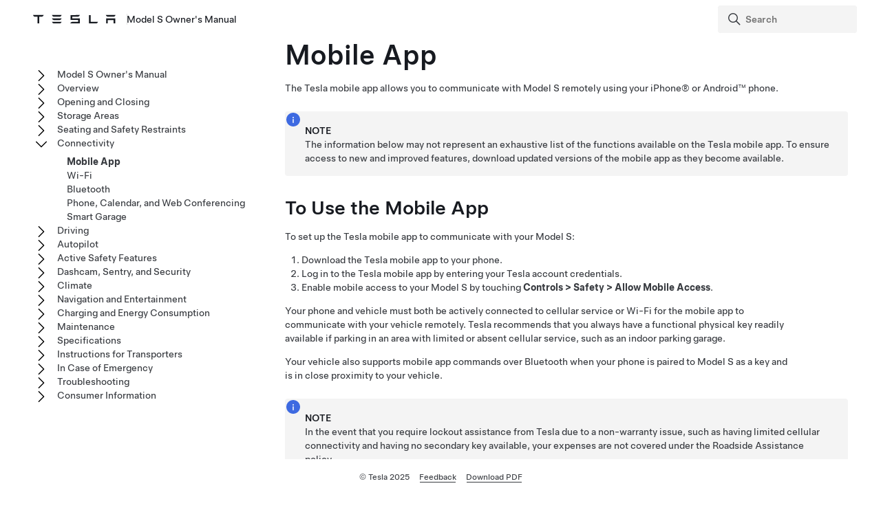

--- FILE ---
content_type: text/html; charset=utf-8
request_url: https://www.tesla.com/ownersmanual/2012_2020_models/en_eu/GUID-F6E2CD5E-F226-4167-AC48-BD021D1FFDAB.html
body_size: 14164
content:
<!DOCTYPE html
  SYSTEM "about:legacy-compat">
<html lang="en-us"><head><meta http-equiv="Content-Type" content="text/html; charset=UTF-8"><meta charset="UTF-8"><meta name="viewport" content="width=device-width, initial-scale=1, shrink-to-fit=no"><meta name="copyright" content="(C) Copyright 2025"><meta name="DC.rights.owner" content="(C) Copyright 2025"><meta name="DC.type" content="concept"><meta name="DC.subject" content="mobile app, mobile app access, schedule service"><meta name="keywords" content="mobile app, mobile app access, schedule service"><meta name="DC.relation" scheme="URI" content="GUID-74B23C74-1189-4EED-802A-5E42D69203B9.html"><meta name="DC.format" content="HTML5"><meta name="DC.identifier" content="GUID-F6E2CD5E-F226-4167-AC48-BD021D1FFDAB"><meta name="DC.language" content="en-US">
<meta name="description" content="Learn about the mobile app’s controls and settings, and how to use it to remotely connect to your vehicle.">
<meta name="og:description" content="Learn about the mobile app’s controls and settings, and how to use it to remotely connect to your vehicle.">
<meta name="twitter:description" content="Learn about the mobile app’s controls and settings, and how to use it to remotely connect to your vehicle.">
<meta property="og:site_name" content="Tesla">
<meta property="og:type" content="website">
<meta property="og:image" content="https://www.tesla.com/sites/default/files/blog_images/tesla_announcement_social.jpg">
<meta property="og:image:url" content="https://www.tesla.com/sites/default/files/blog_images/tesla_announcement_social.jpg">
<meta property="og:image:secure_url" content="https://www.tesla.com/sites/default/files/blog_images/tesla_announcement_social.jpg">
<meta name="twitter:card" content="summary_large_image">
<meta name="twitter:creator" content="@tesla">
<meta name="twitter:url" content="https://www.tesla.com/sites/default/files/blog_images/tesla_announcement_social.jpg">
<link rel="icon" type="image/x-icon" href="https://www.tesla.com/themes/custom/tesla_frontend/assets/favicons/favicon.ico"><meta property="og:title" content="Model&nbsp;S Owner's Manual | Tesla">
<meta name="twitter:title" content="Model&nbsp;S Owner's Manual | Tesla">
<link rel="stylesheet" type="text/css" href="css/custom.css"><title>Mobile App</title>  
  
  <script src="js/vendor/jquery-3.5.1.min.js"></script>
<!-- Commenting this section out, handled now in js.js -->
  <!--<script type="text/javascript">
    $( document ).ready(function() {
    $('.parent ul').hide();
    $('.active').parents('ul').show();
    $('.active').children('ul').show();
    $('.active').siblings('ul').show();
    //$('.active').children('svg.tds-icon').removeClass("tds-icon-chevron-180").addClass("tds-icon-chevron-0");
    //$('.active').children('use').attr("href", "./img/spritemap.svg#tds-icon-chevron-0");
    //$('.active').parents('li').children('.tds-icon').removeClass("tds-icon-chevron-180").addClass("tds-icon-chevron-0");
    //$('.active').parents('use').attr("href", "./img/spritemap.svg#tds-icon-chevron-0");
    
    $('.toggle').on('click', function (e) {
    console.log("how about this click??");
    e.stopPropagation(); // prevent links from toggling the nodes
    $(this).siblings('ul').slideToggle();
    
    //if($(this).find(".tds-icon").first().hasClass("tds-icon-chevron-180")) {
    //$(this).find(".tds-icon").first().addClass("tds-icon-chevron-0");
    //$(this).find(".tds-icon").first().removeClass("tds-icon-chevron-180");
    //$(this).find("use").first().attr("href", "./img/spritemap.svg#tds-icon-chevron-0");
    //} else {
    //$(this).find(".tds-icon").first().addClass("tds-icon-chevron-180");
    //$(this).find(".tds-icon").first().removeClass("tds-icon-chevron-0");
    //$(this).find("use").first().attr("href", "./img/spritemap.svg#tds-icon-chevron-180");
    //}
    
    });
    }); 
    
  </script>-->
   
<!--  <script src="js/vendor/jquery.magnific-popup.min.js" />
  <script type="text/javascript">
    $(document).ready(function() {
    $('.image-zoom').magnificPopup({type:'image'});
    });
  </script>-->
  
   <!-- TDS -->
  <!-- Universal Sans Display (Headings) -->
  <link rel="preload" type="font/woff2" crossorigin="true" href="https://digitalassets.tesla.com/tesla-design-system/raw/upload/static/fonts/universal-sans-2/web/display/Universal-Sans-Display-Medium.woff2" as="font">
  <link rel="preload" type="font/woff2" crossorigin="true" href="https://digitalassets.tesla.com/tesla-design-system/raw/upload/static/fonts/universal-sans-2/web/display/Universal-Sans-Display-Regular.woff2" as="font">
      
  <!-- Universal Sans Text (Body Copy) -->
  <link rel="preload" type="font/woff2" crossorigin="true" href="https://digitalassets.tesla.com/tesla-design-system/raw/upload/static/fonts/universal-sans-2/web/text/Universal-Sans-Text-Medium.woff2" as="font">
  <link rel="preload" type="font/woff2" crossorigin="true" href="https://digitalassets.tesla.com/tesla-design-system/raw/upload/static/fonts/universal-sans-2/web/text/Universal-Sans-Text-Regular.woff2" as="font">
  <link rel="preload" href="https://digitalassets.tesla.com/tesla-design-system/raw/upload/design-system/9.0.1/index.bundle.min.js" as="script">
  <link rel="preload" href="https://digitalassets.tesla.com/tesla-design-system/raw/upload/design-system/9.0.1/index.css" as="style">
  
  <!-- TDS Styles from CDN -->
  <link id="external-css" rel="stylesheet" type="text/css" href="https://digitalassets.tesla.com/tesla-design-system/raw/upload/design-system/9.0.1/index.css" media="all">
  <!-- TDS End -->

  <script defer src="js/vendor/fuse.js"></script>
  <script defer src="js/search.js"></script>
  <script defer src="js/js.js"></script>



<script type="text/javascript">
$(document).ready(function() {
var url = window.location.href; //get url
var titleText = $('.tds-site-app-title').text().trim().replace(/\s+/g, ' ');
var h1Text = $('article > h1').text().trim().replace(/\s+/g, ' '); //get h1 text
var email = $('.mailto').attr('href');
var body = 'Weblink: '+url+'%0D%0A%0D%0A Provide your feedback for the Owner\'s Manual content below. For general questions and support, see https://www.tesla.com/support.' + '%0D%0A%0D%0A';
var subject = 'Feedback for '+titleText+': '+h1Text;
var hrefTitle = 'Send your feedback to: '+email;
$('.mailto').attr('href',email+'?body='+body+'&subject='+subject);
$('.mailto').attr('title', hrefTitle);
});
</script>
</head><body class="site-body site-js-body tds-fullscreen-ios"><div class="tds-shell pagebreak" id="GUID-F6E2CD5E-F226-4167-AC48-BD021D1FFDAB"><div class="tds-shell-masthead tds-shell-masthead--is_sticky"><header id="tds-site-header" class="tds-site-header"><h1 class="tds-site-logo tds-align--start"><div class="tds-site-logo-link" aria-label="Tesla Logo"><svg xmlns="http://www.w3.org/2000/svg" class="tds-icon tds-icon-logo-wordmark"><use href="../../images/spritemap.svg#tds-icon-logo-wordmark"></use></svg></div><span class="tds-site-app-title tds-text--regular tds-text--h6">Model&nbsp;S Owner's Manual</span></h1></header><ol class="tds-site-nav-items tds-align--center tds--hideon-tablet-landscape-only tds--hideon-tablet-portrait-only tds--hideon-phone-only" id="button-nav"></ol><div class="tds-site-nav-items nav-items tds-align--end"><div class="tds-form-item tds-form-item--text search"><div class="tds-form-input tds-form-input--default"><div class="tds-form-input-leading"><svg xmlns="http://www.w3.org/2000/svg" class="tds-icon tds-icon-search" viewBox="0 0 24 24"><use href="../../images/spritemap.svg#tds-icon-search"></use></svg></div><input type="search" id="search" class="tds-form-input-search" aria-label="Search" placeholder="Search"><div class="tds-form-input-trailing tds-form-input-search-clear"><button class="tds-icon-btn tds-icon-btn--medium" id="clearButton"><svg xmlns="http://www.w3.org/2000/svg" class="tds-icon tds-icon--small tds-icon-close-small" viewBox="0 0 16 16"><use href="../../images/spritemap.svg#tds-icon-close-small"></use></svg></button></div></div></div></div><div id="search-wrap" class="tds-dropdown"><ul id="search-results" class="search-results tds-listbox"></ul></div></div><div class="tds-shell-content"><div class="tds-layout tds-layout-2col-static_sidebar--large tds-layout-main--right"><div class="tds-layout-item tds-layout-main"><main role="main" class="tds-shell-content" id="main-content"><article role="article" aria-labelledby="GUID-F6E2CD5E-F226-4167-AC48-BD021D1FFDAB__GUID-5AC52C3B-6D3D-49CD-8F1A-3C80D978F0AE">
   <h1 class="title topictitle1" id="GUID-F6E2CD5E-F226-4167-AC48-BD021D1FFDAB__GUID-5AC52C3B-6D3D-49CD-8F1A-3C80D978F0AE">Mobile App</h1>
   
   <div class="body conbody">
      <p class="p">The Tesla mobile app allows you to communicate with <span class="ph" id="GUID-F6E2CD5E-F226-4167-AC48-BD021D1FFDAB__GUID-AE3C0BBF-D708-4507-A4E3-DCAB914BD5C4"><span class="ph" data-products="models" id="GUID-F6E2CD5E-F226-4167-AC48-BD021D1FFDAB__d9e19">Model&nbsp;S</span></span> remotely using your iPhone® or Android™ phone. </p>
      <div class="tds-status_msg tds-card tds-card--dense" role="status"><svg xmlns="http://www.w3.org/2000/svg" class="tds-icon tds-icon-status-info"><title>Informational Purposes</title><description>An informational icon, calling your attention</description><use xmlns:xlink="http://www.w3.org/1999/xlink" xlink:href="../../images/spritemap.svg#tds-icon-status-info"></use></svg><div class="tds-card-body"><div class="tds-text--h6 admonishment-title">Note</div><div>The information below may not represent an exhaustive list of the functions available on the Tesla mobile app. To ensure access to new and improved features, download updated versions of the mobile app as they become available.</div></div></div>
   </div>
   <nav role="complementary" class="related-links"><div class="familylinks"><div class="parentlink p"><strong>Parent topic:</strong> <a class="tds-link xref" href="GUID-74B23C74-1189-4EED-802A-5E42D69203B9.html">Connectivity</a></div></div></nav><article class="topic concept nested1" aria-labelledby="TOUSETHEMOBILEAPP__GUID-76B2D0D8-77DB-43CF-B4BE-CEFA5CDE83F7" lang="en-US" id="TOUSETHEMOBILEAPP">
      <h2 class="title topictitle2" id="TOUSETHEMOBILEAPP__GUID-76B2D0D8-77DB-43CF-B4BE-CEFA5CDE83F7">To Use the Mobile App</h2>
      <div class="body conbody">
         <p class="p">To set up the Tesla mobile app to communicate with your <span class="ph" id="TOUSETHEMOBILEAPP__GUID-15CB5C0A-BF5B-454A-966D-D6CA3CA0FADF"><span class="ph" data-products="models" id="TOUSETHEMOBILEAPP__d9e19">Model&nbsp;S</span></span>:</p>
         <ol class="ol tds-list tds-list--ordered" id="TOUSETHEMOBILEAPP__GUID-25C34E93-2ED6-4F53-99F1-AD3D647CF7BD">
            <li class="li" id="TOUSETHEMOBILEAPP__GUID-D3A7A953-D499-4B29-A7E2-1F41C79DB89C">Download the Tesla mobile app to your phone.</li>
            <li class="li" id="TOUSETHEMOBILEAPP__GUID-D3752808-7F5B-49BC-9356-C8D203EFF25A">Log in to the Tesla mobile app by entering your Tesla account credentials.</li>
            <li class="li" data-products="models modelx model3 modely" id="TOUSETHEMOBILEAPP__GUID-3B01D7FF-4F13-4A08-9A3A-44A19511562C">Enable mobile access to your <span class="ph" id="TOUSETHEMOBILEAPP__GUID-D83B5404-725B-4E9D-9342-403A253A0C30"><span class="ph" data-products="models" id="TOUSETHEMOBILEAPP__d9e19">Model&nbsp;S</span></span> by touching <span class="ph menucascade" id="TOUSETHEMOBILEAPP__GUID-249AC514-AB80-4B90-B30F-ACF1EFD1D939"><span class="ph uicontrol" id="TOUSETHEMOBILEAPP__GUID-02E87350-D114-4E08-9965-A9BA0D604300">Controls</span><abbr title="and then"> &gt; </abbr><span class="ph uicontrol" id="TOUSETHEMOBILEAPP__GUID-A0680BD1-A746-4610-A3F1-F046CDAB464B">Safety</span><abbr title="and then"> &gt; </abbr><span class="ph uicontrol" id="TOUSETHEMOBILEAPP__GUID-5D182E49-2196-48EE-A039-D59DF585FFB0">Allow Mobile Access</span></span>.</li>
            
         </ol>
         <p class="p">Your phone and vehicle must both be actively connected to cellular service
            or Wi-Fi for the mobile app to communicate with your vehicle remotely. Tesla recommends
            that you always have a functional physical key readily available if parking in an area
            with limited or absent cellular service, such as an indoor parking garage.</p>
         <p class="p">Your vehicle also supports mobile app commands over Bluetooth when your phone is paired
            to <span class="ph" id="TOUSETHEMOBILEAPP__GUID-921F8713-39EB-4BCE-9A78-2FE0D161F576"><span class="ph" data-products="models" id="TOUSETHEMOBILEAPP__d9e19">Model&nbsp;S</span></span> as a key and is in close proximity to your vehicle.</p>
         <div class="tds-status_msg tds-card tds-card--dense" role="status"><svg xmlns="http://www.w3.org/2000/svg" class="tds-icon tds-icon-status-info"><title>Informational Purposes</title><description>An informational icon, calling your attention</description><use xmlns:xlink="http://www.w3.org/1999/xlink" xlink:href="../../images/spritemap.svg#tds-icon-status-info"></use></svg><div class="tds-card-body"><div class="tds-text--h6 admonishment-title">Note</div><div>In the event that you require lockout assistance from Tesla due to a non-warranty issue, such as having limited cellular connectivity and having no secondary key available, your expenses are not covered under the Roadside Assistance policy.</div></div></div>
         <div class="tds-status_msg tds-card tds-card--dense" role="status"><svg xmlns="http://www.w3.org/2000/svg" class="tds-icon tds-icon-status-info"><title>Informational Purposes</title><description>An informational icon, calling your attention</description><use xmlns:xlink="http://www.w3.org/1999/xlink" xlink:href="../../images/spritemap.svg#tds-icon-status-info"></use></svg><div class="tds-card-body"><div class="tds-text--h6 admonishment-title">Note</div><div>Tesla does not support the use of third party applications to contact <span class="ph" id="TOUSETHEMOBILEAPP__GUID-42E443C4-85FE-4370-80FA-14D9476380AE"><span class="ph" data-products="models" id="TOUSETHEMOBILEAPP__d9e19">Model&nbsp;S</span></span>.</div></div></div>
      </div>
      <article class="topic concept nested2" aria-labelledby="APPLEWATCHAPP__GUID-224E49D9-2593-4BD1-8C96-0B078EA3F6A0" id="APPLEWATCHAPP">
         <h3 class="title topictitle3" id="APPLEWATCHAPP__GUID-224E49D9-2593-4BD1-8C96-0B078EA3F6A0">Mobile App for Apple Watch</h3>
         <div class="body conbody">
            <p class="p">You can also use the mobile app on your Apple Watch.</p>
            <p class="p">The Tesla mobile app for Apple Watch requires: </p>
            <ul class="ul tds-list tds-list--unordered" id="APPLEWATCHAPP__GUID-81F4B114-F6C2-458A-A0C8-6DE50824C429">
               <li class="li" id="APPLEWATCHAPP__GUID-16825B32-3BAA-4582-92A2-058C887AE0C5">An Apple Watch Series 6, Apple Watch SE 2, or Apple Watch Ultra 1 or newer with
                  watchOS 11.0 or newer.</li>
               <li class="li" id="APPLEWATCHAPP__GUID-E84C15AF-1D57-4767-93F4-030609D33FB2">Vehicle firmware version 2024.44.25 or newer.</li>
               <li class="li" id="APPLEWATCHAPP__GUID-90E2B518-9B5C-420C-9C34-1417D7EFD570">Tesla Mobile app version 4.39.5 or newer.</li>
            </ul>
            <p class="p">Before using the Tesla mobile app on your Apple Watch, ensure that your iPhone and
               Apple Watch are updated to the latest available software version. To add the Tesla
               mobile app to your Apple Watch, use the Watch app on your iPhone.</p>
            <p class="p">You can use the Tesla Apple Watch app to lock and unlock <span class="ph" id="APPLEWATCHAPP__GUID-BA549207-47A4-4EB5-A96F-5BE5C6B09FE1"><span class="ph" data-products="models" id="APPLEWATCHAPP__d9e19">Model&nbsp;S</span></span>, open the trunk,
               and open the frunk.</p>
            <p class="p">In addition, you can use your Apple Watch as a key the same way you would use your
               phone as a key. For more information, see <a class="tds-link xref" href="GUID-E004FAB7-1C71-448F-9492-CACF301304D2.html">GUID-E004FAB7-1C71-448F-9492-CACF301304D2.html</a>.</p>
         </div>
      </article>
   </article>
   <article class="topic concept nested1" aria-labelledby="D1E13383__GUID-7509F08C-C40A-4391-9F51-A3408EF1E372" lang="en-US" id="D1E13383">
      <h2 class="title topictitle2" id="D1E13383__GUID-7509F08C-C40A-4391-9F51-A3408EF1E372">Overview</h2>
      <div class="body conbody">
         <p class="p">When both your phone and the vehicle have internet service, the Tesla mobile app's home screen allows you to:</p>
         <ul class="ul tds-list tds-list--unordered" id="D1E13383__GUID-BEC33B23-D4DB-4F05-9AC6-37A8EA88ADFE">
            <li class="li" id="D1E13383__GUID-AF56056B-0160-42DC-B593-BB6F03175B58">Lock or unlock your vehicle.</li>
            <li class="li" id="D1E13383__GUID-62EE3B33-E384-42E2-AFF9-FAECC67899F6">Enable or disable the heating or air conditioning and monitor the cabin climate.</li>
            <li class="li" id="D1E13383__GUID-B98107B7-8FCA-41B9-812B-5B952765D1FB">Check your vehicle's charging information. Charging details also appear when a charging cable is plugged in.</li>
            <li class="li" id="D1E13383__GUID-14FF01A3-FDC0-4506-A73C-068888742719">Open or close the charge port.<div class="tds-status_msg tds-card tds-card--dense" role="status"><svg xmlns="http://www.w3.org/2000/svg" class="tds-icon tds-icon-status-info"><title>Informational Purposes</title><description>An informational icon, calling your attention</description><use xmlns:xlink="http://www.w3.org/1999/xlink" xlink:href="../../images/spritemap.svg#tds-icon-status-info"></use></svg><div class="tds-card-body"><div class="tds-text--h6 admonishment-title">Note</div><div>Twisting red lines next to the Battery icon indicate that the Battery is actively heating up (including while charging or preparing to charge).</div></div></div></li>
            
            
            <li class="li" id="D1E13383__GUID-767FB867-8B08-49B1-825F-E0F21004B22D">See where your vehicle is located.</li>
            <li class="li" id="D1E13383__GUID-0CEA9E70-1BEE-476B-BD6C-967987C82DD9">View your vehicle’s estimated range.</li>
            <li class="li" data-products="models modelx model3 modely" id="D1E13383__GUID-DD1C16D6-75A1-4FF8-B767-207E067B38F5">Open the front trunk.</li>
            <li class="li" id="D1E13383__GUID-E3AFE101-32E4-4241-AB25-BBC41104DE5C">View your vehicle’s odometer, VIN, and current software version.</li>
         </ul>
         
         <p class="p">Media settings appear on the mobile app to pause, play, rewind, fast forward, and adjust the volume of the media currently playing in the vehicle. You may need to enable Media settings by touching <span class="ph menucascade" id="D1E13383__GUID-5A549D51-4867-489E-8548-89E8F208B895"><span class="ph uicontrol" id="D1E13383__GUID-C46F758B-4C7E-4B5E-AA96-12770BE8ED38">Audio Settings</span><abbr title="and then"> &gt; </abbr><span class="ph uicontrol" id="D1E13383__GUID-A7B773B8-0CCC-4FFE-A4EC-C5619D7ED4DF">Options</span><abbr title="and then"> &gt; </abbr><span class="ph uicontrol" id="D1E13383__GUID-8468049A-A463-4A54-8F5C-0259C16ECB1E">Allow Mobile Control</span></span>.</p>
         <div class="p">If your vehicle is Supercharging, you can also see information about your charging
            session as a Live Activity directly on your iPhone or paired Apple Watch.<div class="tds-status_msg tds-card tds-card--dense" role="status"><svg xmlns="http://www.w3.org/2000/svg" class="tds-icon tds-icon-status-info"><title>Informational Purposes</title><description>An informational icon, calling your attention</description><use xmlns:xlink="http://www.w3.org/1999/xlink" xlink:href="../../images/spritemap.svg#tds-icon-status-info"></use></svg><div class="tds-card-body"><div class="tds-text--h6 admonishment-title">Note</div><div>Charging
               Live Activity requires mobile app version 4.45.0 or newer and an iPhone with iOS 17.2
               or newer.</div></div></div></div>
         <p class="p">For supported video sources, send videos to Tesla Theater by sharing the link through the mobile app. Navigate to the movie, show, or video you want to play on your phone and touch the share button. Share the video with the Tesla app and it appears on the touchscreen if <span class="ph" id="D1E13383__GUID-5057A1F1-65AD-4978-A106-8B0743FF2246"><span class="ph" data-products="models" id="D1E13383__d9e19">Model&nbsp;S</span></span> is in Park.</p>
         
      </div>
   </article>
   <article class="topic concept nested1" aria-labelledby="SETTINGS__GUID-DCA87A1D-292F-45B5-8086-DE1D2AC6F3D8" id="SETTINGS">
      <h2 class="title topictitle2" id="SETTINGS__GUID-DCA87A1D-292F-45B5-8086-DE1D2AC6F3D8">Profile</h2>
      <div class="body conbody">
         <p class="p">In the Profile tab located at the top corner, you can:</p>
         <ul class="ul tds-list tds-list--unordered" id="SETTINGS__GUID-3C2779DA-8752-4DFB-8231-5955774E15CA">
            <li class="li" id="SETTINGS__GUID-F3D2B6D1-6D31-43D5-B54B-886E5FB2B5E9">Switch to a different vehicle associated with your Tesla account, if you have access to more than one. </li>
            <li class="li" id="SETTINGS__GUID-38FC052F-CAA8-47F1-B758-FA2B408B88BC">Navigate the Tesla Shop.</li>
            <li class="li" id="SETTINGS__GUID-A234AA5A-741D-4D1D-B27D-7DB9254B0850">Manage your account information and view your order history.</li>
            <li class="li" id="SETTINGS__GUID-FD0CE5AD-EDAB-499B-812F-70186769B641">View and customize notifications you receive under the Settings tab, such as Calendar sync, when your security alarm has been triggered, charging updates, and new software updates. You can start updates from afar and check its progress.</li>
         </ul>
      </div>
   </article>
   <article class="topic concept nested1" aria-labelledby="CONTROLS__GUID-3A9B5410-0989-4C33-BC8F-C8EC1181ACC2" id="CONTROLS">
      <h2 class="title topictitle2" id="CONTROLS__GUID-3A9B5410-0989-4C33-BC8F-C8EC1181ACC2">Controls</h2>
      <div class="body conbody">
         <p class="p">The Controls tab allows you to do the following:</p>
         <ul class="ul tds-list tds-list--unordered" id="CONTROLS__GUID-610CE9ED-8E18-4A6D-A3D8-8600E1635010">
            <li class="li" data-products="models modelx model3 modely" id="CONTROLS__GUID-9EB17DD4-3886-4565-A276-F7B8705F8404">Open the front or rear trunk.</li>
            
            
            
            
            
            
            <li class="li" id="CONTROLS__GUID-00ABE9C3-B3D1-46CA-96AC-C00F5B1A6482">Lock or unlock <span class="ph" id="CONTROLS__GUID-0A5F644B-526B-493A-9B0F-77F9A185FB3D"><span class="ph" data-products="models" id="CONTROLS__d9e19">Model&nbsp;S</span></span> from afar.<div class="tds-status_msg tds-card tds-card--dense" role="status"><svg xmlns="http://www.w3.org/2000/svg" class="tds-icon tds-icon-status-info"><title>Informational Purposes</title><description>An informational icon, calling your attention</description><use xmlns:xlink="http://www.w3.org/1999/xlink" xlink:href="../../images/spritemap.svg#tds-icon-status-info"></use></svg><div class="tds-card-body"><div class="tds-text--h6 admonishment-title">Note</div><div>Your vehicle does not automatically re-lock if you unlock from the mobile app.</div></div></div></li>
            <li class="li" id="CONTROLS__GUID-7030C620-872A-4FAC-BE92-478E5B730FFC">Open or close the charge port.</li>
            <li class="li" id="CONTROLS__GUID-39759ABB-E673-4192-993B-6A09FA1464BE">Flash the lights or honk the horn to find where <span class="ph" id="CONTROLS__GUID-499E7418-3C17-4EC4-9AB1-E1FD01A87C7E"><span class="ph" data-products="models" id="CONTROLS__d9e19">Model&nbsp;S</span></span> is parked.</li>
            <li class="li" id="CONTROLS__GUID-CA33A260-CCA6-4447-8B81-10D57E52DA5A">Enable Keyless Driving.</li>
            <li class="li" data-features="homelink" data-products="models modelx model3 modely" id="CONTROLS__GUID-9A1D0605-3BF0-46B1-B429-FC13DDDAE05D">Open and close your garage door if your vehicle has a programmed HomeLink connection, if available (see <a class="tds-link xref" href="GUID-48B8F8C3-E7E0-4F7F-ABB6-E04FE7527628.html">Smart Garage</a>).</li>
            <li class="li" id="CONTROLS__GUID-C53EAE98-51CA-4826-A28F-D1C4F27FA17E">Vent the windows.</li>
         </ul>
      </div>
   </article>
   <article class="topic concept nested1" aria-labelledby="CLIMATE__GUID-87024A4D-33C0-4BFF-B202-BCF64B3CB521" id="CLIMATE">
      <h2 class="title topictitle2" id="CLIMATE__GUID-87024A4D-33C0-4BFF-B202-BCF64B3CB521">Climate</h2>
      <div class="body conbody">
         <p class="p">You can check the interior temperature and heat or
            cool the cabin before driving (even if it’s in a garage), control the seat heaters, and
            defrost the windshield:</p>
         <ul class="ul tds-list tds-list--unordered" data-products="models modelx model3 modely" id="CLIMATE__UL_IZG_WPD_5QB">
            <li class="li" id="CLIMATE__GUID-72FB0271-1E53-42A4-8B93-276233EB9272">Enable or disable <span class="ph" data-products="models modelx" id="CLIMATE__GUID-A49F420D-E5AE-4F60-8BC4-BF82D688F868">defrost</span>, which helps melt snow, ice, and frost on the windshield, windows, and mirrors, by swiping up from the bottom of the screen.</li>
            
            
            <li class="li" id="CLIMATE__GUID-92137F09-79BC-4D98-8F1B-6B22FA1C1941"><span class="ph" data-products="models" id="CLIMATE__GUID-5F0203CF-87A8-4EEA-A821-392B0512919A">Vent or close the sunroof.</span></li>
            <li class="li" id="CLIMATE__GUID-F8B389AF-F879-4091-859C-D15AD6BD92EC"><span class="ph" id="CLIMATE__GUID-12AE7948-E47E-4A08-94B9-C6588ACCDCB7">Precondition the cabin to your desired
                  temperature and turn on or off the <span class="ph" id="CLIMATE__GUID-471C223B-E4FF-4D1F-A61A-656EC2B7C16A"><span class="ph" id="CLIMATE__d10e18">steering wheel</span></span> and seat heaters (if
                  equipped).</span></li>
         </ul>
         
         <p class="p">Using the mobile app to precondition <span class="ph" id="CLIMATE__GUID-76E70A7B-50A8-461D-9282-59EA3A86EB56"><span class="ph" data-products="models" id="CLIMATE__d9e19">Model&nbsp;S</span></span> also warms the Battery as needed. The mobile app will notify you once your vehicle has reached the desired preconditioning temperature.</p>
         
         <div class="tds-status_msg tds-card tds-card--dense" role="status"><svg xmlns="http://www.w3.org/2000/svg" class="tds-icon tds-icon-status-info"><title>Informational Purposes</title><description>An informational icon, calling your attention</description><use xmlns:xlink="http://www.w3.org/1999/xlink" xlink:href="../../images/spritemap.svg#tds-icon-status-info"></use></svg><div class="tds-card-body"><div class="tds-text--h6 admonishment-title">Note</div><div> In extremely cold weather or icy conditions, it is possible that your charge port latch may freeze in place. In cases where you cannot remove or insert the charge cable, or the vehicle is not Supercharging due to the latch being frozen in place, use your Tesla mobile app to precondition your vehicle on <span class="ph uicontrol" id="CLIMATE__GUID-7B8CC69E-1041-48C3-87DA-549193EC5DCE">HI</span> for approximately 30-45 minutes (you must use your mobile app to precondition the vehicle; setting your climate to <span class="ph uicontrol" id="CLIMATE__GUID-EAFD15BB-24CC-43E7-BC69-6DE1E7FF57F4">HI</span> using the touchscreen is not effective). This can help thaw ice on the charge port latch so the charge cable can be removed or inserted.</div></div></div>
         
         
      </div>
   </article>
   <article class="topic concept nested1" aria-labelledby="LOCATION__GUID-0E43AAE8-07B8-418C-9E90-7040289B0F03" id="LOCATION">
      <h2 class="title topictitle2" id="LOCATION__GUID-0E43AAE8-07B8-418C-9E90-7040289B0F03">Location</h2>
      <div class="body conbody">
         <div class="tds-status_msg tds-card tds-card--dense" role="status"><svg xmlns="http://www.w3.org/2000/svg" class="tds-icon tds-icon-status-info"><title>Informational Purposes</title><description>An informational icon, calling your attention</description><use xmlns:xlink="http://www.w3.org/1999/xlink" xlink:href="../../images/spritemap.svg#tds-icon-status-info"></use></svg><div class="tds-card-body"><div class="tds-text--h6 admonishment-title">Note</div><div><em class="ph i" id="LOCATION__GUID-976F5F71-D6E5-4D39-A409-9B491736C420">Features may not be available in all market regions.</em></div></div></div>
         <p class="p">Locate <span class="ph" id="LOCATION__GUID-4277B122-2015-472B-A4A3-4677984E2D4B"><span class="ph" data-products="models" id="LOCATION__d9e19">Model&nbsp;S</span></span> with directions, or track its movement across a map.</p>
         <p class="p">You can also enter an address to navigate or plan a trip directly in your Tesla mobile
            app and then send the trip to <span class="ph" id="LOCATION__GUID-194C6023-BD60-4C4D-A755-507255B59E11"><span class="ph" data-products="models" id="LOCATION__d9e19">Model&nbsp;S</span></span>. The Tesla mobile app selects a
            route and provides charging times to minimize the amount of time you spend driving and
            charging. Touch <span class="ph uicontrol" id="LOCATION__GUID-9C653F09-06F1-483B-9398-FB3E42D10737">Edit
               Trip</span> to change or reorganize stops.</p>
         <p class="p">Touch <span class="ph uicontrol" id="LOCATION__GUID-E8875BEF-4703-41EF-9956-8282BD6F2790">Set Departure Energy</span> to specify your expected energy level
            when beginning the trip.</p>
         <p class="p">Charging stops can also be added or adjusted as needed, depending on the departure
            energy. For more information, see <a class="tds-link xref" href="GUID-01F1A582-99D1-4933-B5FB-B2F0203FFE6F.html#CONCEPT_DRR_FPP_KR__GUID-26E9AB72-9EE4-4E75-8088-292DBBFE6980">Trip Planner</a>.</p>
      </div>
   </article>
   <article class="topic concept nested1" aria-labelledby="SUMMON__GUID-7D9307A3-3F4B-4470-99BA-E2BF083416AF" data-features="summon !actually_smart_summon" id="SUMMON">
      <h2 class="title topictitle2" id="SUMMON__GUID-7D9307A3-3F4B-4470-99BA-E2BF083416AF">Summon</h2>
      <div class="body conbody">
         <p class="p">You can park or retrieve <span class="ph" id="SUMMON__GUID-098DD076-922C-4BB2-B2D3-78A990686966"><span class="ph" data-products="models" id="SUMMON__d9e19">Model&nbsp;S</span></span> using <span class="ph" id="SUMMON__GUID-2C662738-ABAA-46FA-BA61-A23454C2325E">Summon</span> (see <a class="tds-link xref" data-products="models modelx" href="GUID-570B5DEE-182D-4193-8059-E11FEBD17AEF.html#GUID-570B5DEE-182D-4193-8059-E11FEBD17AEF">Summon</a>) or <span class="ph" id="SUMMON__GUID-2232D195-13A4-4514-8FDA-726F958A789D">Smart Summon</span> (see <a class="tds-link xref" data-products="models modelx" href="GUID-6B9A1AEA-579C-400E-A7A6-E4916BCD5DED.html">Smart Summon</a>).</p>
      </div>
   </article>
   
   <article class="topic concept nested1" aria-labelledby="CONCEPT_LYB_2ZZ_SSB__GUID-19659021-F546-431D-AC98-8CE59C2F0E96" id="CONCEPT_LYB_2ZZ_SSB">
      <h2 class="title topictitle2" id="CONCEPT_LYB_2ZZ_SSB__GUID-19659021-F546-431D-AC98-8CE59C2F0E96">Schedule</h2>
      <div class="body conbody">
         <p class="p">Enable scheduled charging or departure, and precondition the vehicle. See <a class="tds-link xref" href="GUID-76995CEC-6402-4BFF-99FA-CEFA36E64A19.html">Scheduled Precondition and Charge</a> for more
            information. Scheduled charging or departure can also be saved based on a preferred
            location.</p>
         <p class="p">You can also schedule a light show for a future time. For more information about light
            show, see <a class="tds-link xref" href="GUID-79A49D40-A028-435B-A7F6-8E48846AB9E9.html">Theater, Arcade, and Toybox</a>.</p>
      </div>
   </article>
   <article class="topic concept nested1" aria-labelledby="SECURITY__GUID-432628FF-2086-42C9-9CFC-A1F13976BE96" id="SECURITY">
      <h2 class="title topictitle2" id="SECURITY__GUID-432628FF-2086-42C9-9CFC-A1F13976BE96">Security</h2>
      <div class="body conbody">
         <p class="p">The Security tab allows you to do the following:</p>
         <ul class="ul tds-list tds-list--unordered" id="SECURITY__GUID-BD80C9CD-29F6-4F36-AC78-9E059F18426E">
            
            <li class="li" data-features="sentry_mode" id="SECURITY__GUID-0F9F943D-AD62-422A-AE6B-7A8D0E06F56E">Enable or disable Sentry Mode (see <a class="tds-link xref" href="GUID-56703182-8191-4DAE-AF07-2FDC0EB64663.html#CONCEPT_RSZ_4VT_QPB">How to Use Sentry Mode (With a USB Flash Drive)</a>).</li>
            <li class="li" id="SECURITY__GUID-17108EF3-2EC3-4693-A95B-D6CF175816FA">Enable or disable Valet Mode (see <a class="tds-link xref" href="GUID-A2D0403E-3DAC-4695-A4E6-DC875F4DEDC3.html#D1E13121">Valet Mode</a>).</li>
            <li class="li" id="SECURITY__GUID-CF87978A-BFCE-42D2-A2F0-28D059B10ED1">Enable or disable Speed Limit Mode and receive notifications when the vehicle's driving speed is within approximately <span class="ph" id="SECURITY__GUID-F49E687A-159C-4E49-ABF6-D5AB039FE200">5 km/h</span> of your selected maximum speed (see <a class="tds-link xref" href="GUID-94B0E05E-F642-4C8E-8FED-E5EB45FA27DA.html#CONCEPT_RPR_2KJ_WTB">Speed Limit Mode</a>).</li>
            
            
         </ul>
      </div>
   </article>
   <article class="topic concept nested1" aria-labelledby="UPGRADES__GUID-4C744E76-78B3-4B12-8B8E-2B1D40C0FA5D" id="UPGRADES">
      <h2 class="title topictitle2" id="UPGRADES__GUID-4C744E76-78B3-4B12-8B8E-2B1D40C0FA5D">Upgrades</h2>
      <div class="body conbody">
         <p class="p">View and purchase the latest upgrades available for your vehicle, such as
               <span class="ph" id="UPGRADES__GUID-A0DA22AD-249F-4B0A-BCBF-71F4739E3095">
          <span class="ph" data-features="!country_code_FR" id="UPGRADES__d7e225">Full Self-Driving Capability</span>
        </span>.</p>
      </div>
   </article>
   <article class="topic concept nested1" aria-labelledby="SCHEDULEDSERVICE__GUID-53B6F995-70B1-4C9B-85EF-5E57C18B6E55" id="SCHEDULEDSERVICE">
      <h2 class="title topictitle2" id="SCHEDULEDSERVICE__GUID-53B6F995-70B1-4C9B-85EF-5E57C18B6E55">Service</h2>
      <div class="body conbody">
         <p class="p">See <a class="tds-link xref" href="GUID-E95DAAD9-646E-4249-9930-B109ED7B1D91.html#CONCEPT_B31_TNJ_NPB">Schedule Service</a> for information on how to schedule service through the mobile app.</p>
      </div>
   </article>
   <article class="topic concept nested1" aria-labelledby="ROADSIDE__GUID-51AC9A87-1FC3-48FA-AFE3-59C6DAD924CD" id="ROADSIDE">
      <h2 class="title topictitle2" id="ROADSIDE__GUID-51AC9A87-1FC3-48FA-AFE3-59C6DAD924CD">Roadside</h2>
      <div class="body conbody">
         <p class="p">View roadside resources and request roadside assistance (where applicable). For more information on Roadside Assistance, see <a class="tds-link xref" href="GUID-9914F959-69CC-4835-ADA2-0970F108FE20.html">Contacting Tesla Roadside Assistance</a>.</p>
      </div>
   </article>
   <article class="topic concept nested1" aria-labelledby="GRANTINGMOBILEAPPACCESS__GUID-B2C78817-E8EE-4318-A99A-1972EF36C981" id="GRANTINGMOBILEAPPACCESS">
      <h2 class="title topictitle2" id="GRANTINGMOBILEAPPACCESS__GUID-B2C78817-E8EE-4318-A99A-1972EF36C981">Granting Access to a Second Driver</h2>
      <div class="body conbody">
         <p class="p">Add and remove access permission for an additional driver from the Tesla mobile app.</p>
         <div class="tds-status_msg tds-card tds-card--dense" role="status"><svg xmlns="http://www.w3.org/2000/svg" class="tds-icon tds-icon-status-info"><title>Informational Purposes</title><description>An informational icon, calling your attention</description><use xmlns:xlink="http://www.w3.org/1999/xlink" xlink:href="../../images/spritemap.svg#tds-icon-status-info"></use></svg><div class="tds-card-body"><div class="tds-text--h6 admonishment-title">Note</div><div>Tesla mobile app version 4.3.1 or higher is required. Additional drivers can either use a previously registered Tesla Account or use the app to create a new Tesla Account.</div></div></div>
         <p class="p">To add an additional driver, in the Tesla mobile app from the vehicle home screen, go to <span class="ph menucascade" id="GRANTINGMOBILEAPPACCESS__GUID-A9236D49-B7B3-4C7C-9A12-FA66D826EF7B"><span class="ph uicontrol" id="GRANTINGMOBILEAPPACCESS__GUID-C12FFA68-8E64-4B5D-A5F9-D1338657A571">Security</span><abbr title="and then"> &gt; </abbr><span class="ph uicontrol" id="GRANTINGMOBILEAPPACCESS__GUID-962EB033-2D61-44F6-8E90-9CFEE449B53F">Add Driver</span></span> and follow the onscreen instructions. </p>
         <div class="tds-status_msg tds-card tds-card--dense" role="status"><svg xmlns="http://www.w3.org/2000/svg" class="tds-icon tds-icon-status-info"><title>Informational Purposes</title><description>An informational icon, calling your attention</description><use xmlns:xlink="http://www.w3.org/1999/xlink" xlink:href="../../images/spritemap.svg#tds-icon-status-info"></use></svg><div class="tds-card-body"><div class="tds-text--h6 admonishment-title">Note</div><div>The additional driver has access to all app features except purchasing upgrades.</div></div></div>
         <p class="p">To remove access, use the mobile app and go to <span class="ph menucascade" id="GRANTINGMOBILEAPPACCESS__GUID-058192E0-8441-4DC6-BF1A-8ADC273FC468"><span class="ph uicontrol" id="GRANTINGMOBILEAPPACCESS__GUID-7C8A61B6-90CF-4B18-96A0-997B77D71F9D">Security</span><abbr title="and then"> &gt; </abbr><span class="ph uicontrol" id="GRANTINGMOBILEAPPACCESS__GUID-B33E3C59-CBF4-4E8B-8269-A62A716866C9">Manage Drivers</span></span> and follow the onscreen instructions. </p>
      </div>
   </article>
</article></main></div><aside class="tds-layout-item tds-layout-aside"><div class="side-nav"><ul class="tds-list"><li class="parent tds-list-item" data-collapsed="true"><span class="toggle"><svg xmlns="http://www.w3.org/2000/svg" class="tds-icon tds-icon-chevron-180" viewBox="0 0 24 24"><use href="../../images/spritemap.svg#tds-icon-chevron-180"></use></svg></span><a href="index.html">  Model&nbsp;S Owner's Manual</a><ul class="tds-list child"><li class="tds-list-item"><span class="no-toggle"></span><a href="GUID-59E1B254-DB74-4178-B727-CE12EA84A2F7.html">Using This Owner's Manual</a></li></ul></li><li class="parent tds-list-item" data-collapsed="true"><span class="toggle"><svg xmlns="http://www.w3.org/2000/svg" class="tds-icon tds-icon-chevron-180" viewBox="0 0 24 24"><use href="../../images/spritemap.svg#tds-icon-chevron-180"></use></svg></span><a href="GUID-0CA2B0F0-F272-4AD3-B96F-06AA17B140EC.html">Overview</a><ul class="tds-list child"><li class="tds-list-item"><span class="no-toggle"></span><a href="GUID-6C6C3944-9674-4E81-A0E8-94D60B6D87B9.html">Exterior</a></li><li class="tds-list-item"><span class="no-toggle"></span><a href="GUID-A5F2B9D0-E7C8-40F5-9642-58F3657B123E.html">Interior</a></li><li class="tds-list-item"><span class="no-toggle"></span><a href="GUID-518C51C1-E9AC-4A68-AE12-07F4FF8C881E.html">Touchscreen</a></li><li data-products="models modelx" class="tds-list-item"><span class="no-toggle"></span><a href="GUID-7F07443D-5107-4A5A-A9F1-E02FF14E4A9A.html">Interior Electronics</a></li><li data-products="models modelx" class="tds-list-item"><span class="no-toggle"></span><a href="GUID-EE80FB8A-9118-47E6-A1C6-2EE080B92B18.html">Instrument Panel</a></li><li class="tds-list-item"><span class="no-toggle"></span><a href="GUID-EA1715B0-A3A6-454E-995A-8AA2C3A32D44.html">Voice Commands</a></li><li class="tds-list-item"><span class="no-toggle"></span><a href="GUID-682FF4A7-D083-4C95-925A-5EE3752F4865.html">Cameras</a></li><li class="tds-list-item"><span class="no-toggle"></span><a href="GUID-AA58ED67-9C93-4EE6-8B19-9FDABE018787.html">Normal Operating Sounds</a></li></ul></li><li class="parent tds-list-item" data-collapsed="true"><span class="toggle"><svg xmlns="http://www.w3.org/2000/svg" class="tds-icon tds-icon-chevron-180" viewBox="0 0 24 24"><use href="../../images/spritemap.svg#tds-icon-chevron-180"></use></svg></span><a href="GUID-8C936870-B3AE-46DE-B209-63434EBF7C1E.html">Opening and Closing</a><ul class="tds-list child"><li data-products="models modelx" class="tds-list-item"><span class="no-toggle"></span><a href="GUID-0618931A-AB47-4A93-B2C7-C0B41BF0595E.html">Keys and Doors</a></li><li class="tds-list-item"><span class="no-toggle"></span><a href="GUID-B4E78C91-BCD3-4713-90AA-F3E2406158CC.html">Windows</a></li><li data-products="models" class="tds-list-item"><span class="no-toggle"></span><a href="GUID-1E118684-47FB-4D0F-8FD0-F0D98CC328E3.html">Sunroof</a></li></ul></li><li class="parent tds-list-item" data-collapsed="true"><span class="toggle"><svg xmlns="http://www.w3.org/2000/svg" class="tds-icon tds-icon-chevron-180" viewBox="0 0 24 24"><use href="../../images/spritemap.svg#tds-icon-chevron-180"></use></svg></span><a href="GUID-E167C9C7-5774-430D-A37F-066B29F75C7B.html">Storage Areas</a><ul class="tds-list child"><li class="tds-list-item"><span class="no-toggle"></span><a href="GUID-3667D28B-5B3B-49CE-A1C1-3D70AC60D9F6.html">Rear Trunk</a></li><li class="tds-list-item"><span class="no-toggle"></span><a href="GUID-356E0168-47E5-400F-AD83-4F1B86C7D991.html">Front Trunk</a></li><li data-products="modelx models" class="tds-list-item"><span class="no-toggle"></span><a href="GUID-9D326633-5F44-4F41-8852-FD6A4C966267.html">Interior Storage</a></li></ul></li><li class="parent tds-list-item" data-collapsed="true"><span class="toggle"><svg xmlns="http://www.w3.org/2000/svg" class="tds-icon tds-icon-chevron-180" viewBox="0 0 24 24"><use href="../../images/spritemap.svg#tds-icon-chevron-180"></use></svg></span><a href="GUID-3D3D94D0-D88F-48B9-81C0-8ED5CE16CE56.html">Seating and Safety Restraints</a><ul class="tds-list child"><li data-products="model3 modely models modelx" class="tds-list-item"><span class="no-toggle"></span><a href="GUID-64C3BD83-0089-41A2-B9DD-9CDC0212D6AE.html">Front and Rear Seats </a></li><li class="tds-list-item"><span class="no-toggle"></span><a href="GUID-3319C55D-F148-4D9C-98A6-AD09BA7EED61.html">Seat Belts</a></li><li data-products="models" class="tds-list-item"><span class="no-toggle"></span><a href="GUID-81DEE2A1-F2A0-4AE8-A23F-62277C7A63DB.html">Child Safety Seats</a></li><li data-products="models" class="tds-list-item"><span class="no-toggle"></span><a href="GUID-918F6E1C-D776-4EFE-A862-CB0FF233E08E.html">Airbags</a></li></ul></li><li class="parent tds-list-item" data-collapsed="false"><span class="toggle"><svg xmlns="http://www.w3.org/2000/svg" class="tds-icon tds-icon-chevron-180" viewBox="0 0 24 24"><use href="../../images/spritemap.svg#tds-icon-chevron-180"></use></svg></span><a href="GUID-74B23C74-1189-4EED-802A-5E42D69203B9.html">Connectivity</a><ul class="tds-list child"><li class="tds-list-item"><span class="no-toggle"></span><a class="active" href="GUID-F6E2CD5E-F226-4167-AC48-BD021D1FFDAB.html">Mobile App</a></li><li class="tds-list-item"><span class="no-toggle"></span><a href="GUID-1FE9620C-3D7F-4FD3-BBD9-28DD342AC150.html">Wi-Fi</a></li><li class="tds-list-item"><span class="no-toggle"></span><a href="GUID-3D90EA76-8DE3-4808-B7E4-1979EF299F3A.html">Bluetooth</a></li><li class="tds-list-item"><span class="no-toggle"></span><a href="GUID-68582EA9-CBE5-4474-880E-3EF4992002DF.html">Phone, Calendar, and Web Conferencing</a></li><li class="tds-list-item"><span class="no-toggle"></span><a href="GUID-48B8F8C3-E7E0-4F7F-ABB6-E04FE7527628.html">Smart Garage</a></li></ul></li><li class="parent tds-list-item" data-collapsed="true"><span class="toggle"><svg xmlns="http://www.w3.org/2000/svg" class="tds-icon tds-icon-chevron-180" viewBox="0 0 24 24"><use href="../../images/spritemap.svg#tds-icon-chevron-180"></use></svg></span><a href="GUID-538D748E-6DDF-4910-A898-C17E2B671A77.html">Driving</a><ul class="tds-list child"><li data-products="models modelx" class="tds-list-item"><span class="no-toggle"></span><a href="GUID-E75DB1EC-A705-4784-9983-DE677D1BF7C1.html">Starting and Powering Off</a></li><li class="tds-list-item"><span class="no-toggle"></span><a href="GUID-DEB259CC-ABAC-4BFC-8D10-B7B1BBCFCB1F.html">  Steering Wheel  </a></li><li class="tds-list-item"><span class="no-toggle"></span><a href="GUID-3EFBA9D5-76B6-468D-BBD0-9090C0E05F22.html">Mirrors</a></li><li data-products="models modelx" class="tds-list-item"><span class="no-toggle"></span><a href="GUID-41E02406-1983-4511-BBB4-158DD94796C6.html">Shifting</a></li><li data-products="models modelx" class="tds-list-item"><span class="no-toggle"></span><a href="GUID-1C209641-AA23-47AC-B0D1-3FE3779CF222.html">Lights</a></li><li class="tds-list-item"><span class="no-toggle"></span><a href="GUID-A5C33F3D-E41D-4671-ADE5-C2FB73203323.html">Wipers and Washers</a></li><li class="tds-list-item"><span class="no-toggle"></span><a href="GUID-3DFFB071-C0F6-474D-8A45-17BE1A006365.html">Braking and Stopping</a></li><li data-features="adaptive_air" data-products="models modelx" class="tds-list-item"><span class="no-toggle"></span><a href="GUID-F1B6801A-8946-41AD-8CF9-7A963CDA38E4.html">Air Suspension</a></li><li data-features="parkassist" class="tds-list-item"><span class="no-toggle"></span><a href="GUID-005E1645-B0F5-49A0-9C59-44828B60D184.html">Park Assist</a></li><li data-features="anydas pm_driveunit" data-products="models modelx" class="tds-list-item"><span class="no-toggle"></span><a href="GUID-4F680094-175E-44C3-8801-4965887055BE.html">Vehicle Hold</a></li><li class="tds-list-item"><span class="no-toggle"></span><a href="GUID-CC0F27E7-FD78-448D-B739-209EBBEDF2C3.html">Traction Control</a></li><li data-features="anydas !fasciaTypePeriwinkle" data-products="models modelx" class="tds-list-item"><span class="no-toggle"></span><a href="GUID-E692415D-F83C-4F07-B30A-9E50499CFC30.html">Acceleration Modes</a></li><li class="tds-list-item"><span class="no-toggle"></span><a href="GUID-A2D0403E-3DAC-4695-A4E6-DC875F4DEDC3.html">Driver Profiles</a></li><li data-features="activehood" data-products="models modelx" class="tds-list-item"><span class="no-toggle"></span><a href="GUID-FCD87BBA-BA45-4955-8E3A-2FEBBA7DE9FA.html">Active Hood</a></li><li class="tds-list-item"><span class="no-toggle"></span><a href="GUID-CAE4B2A1-3608-4A05-8E37-A9C948733FEF.html">Trip Information</a></li><li class="tds-list-item"><span class="no-toggle"></span><a href="GUID-3598EF55-6B1D-462B-88D8-704DB0896DD1.html">Rear Facing Camera(s)</a></li><li data-features="pedestrian_warning" class="tds-list-item"><span class="no-toggle"></span><a href="GUID-5D8F5B42-90F9-4ED7-9B36-A54BFED1030C.html">Pedestrian Warning System</a></li></ul></li><li data-features="anydas" class="parent tds-list-item" data-collapsed="true"><span class="toggle"><svg xmlns="http://www.w3.org/2000/svg" class="tds-icon tds-icon-chevron-180" viewBox="0 0 24 24"><use href="../../images/spritemap.svg#tds-icon-chevron-180"></use></svg></span><a href="GUID-32E9F9FD-0014-4EB4-8D96-A8BE99DBE1A2.html">  Autopilot  </a><ul class="tds-list child"><li data-features="tacc anydas" class="tds-list-item"><span class="no-toggle"></span><a href="GUID-101D1BF5-52D2-469A-A57D-E7230BBEE94B.html">About   Autopilot  </a></li><li data-features="tacc anydas" class="tds-list-item"><span class="no-toggle"></span><a href="GUID-50331432-B914-400D-B93D-556EAD66FD0B.html">  Traffic-Aware Cruise Control  </a></li><li data-features="autosteer anydas" class="tds-list-item"><span class="no-toggle"></span><a href="GUID-69AEB326-9831-424E-96AD-4021EABCB699.html">    Autosteer    </a></li><li data-features="drive_on_nav anydas" class="tds-list-item"><span class="no-toggle"></span><a href="GUID-0535381F-643F-4C60-85AB-1783E723B9B6.html">    Navigate on Autopilot    </a></li><li data-features="stop_control anydas" class="tds-list-item"><span class="no-toggle"></span><a href="GUID-A701F7DC-875C-4491-BC84-605A77EA152C.html">  Traffic Light and Stop Sign Control  </a></li><li data-features="autopark !tesla_autopark_3 anydas" class="tds-list-item"><span class="no-toggle"></span><a href="GUID-900CE37E-421B-4971-A12A-58E533F339DE.html">    Autopark    </a></li><li data-features="summon !actually_smart_summon anydas" class="tds-list-item"><span class="no-toggle"></span><a href="GUID-570B5DEE-182D-4193-8059-E11FEBD17AEF.html">Summon</a></li><li data-features="smart_summon !actually_smart_summon anydas" class="tds-list-item"><span class="no-toggle"></span><a href="GUID-6B9A1AEA-579C-400E-A7A6-E4916BCD5DED.html">  Smart Summon  </a></li><li data-features="tacc anydas" class="tds-list-item"><span class="no-toggle"></span><a href="GUID-E5FF5E84-6AAC-43E6-B7ED-EC1E9AEB17B7.html">Limitations and Warnings</a></li></ul></li><li data-features="anydas" class="parent tds-list-item" data-collapsed="true"><span class="toggle"><svg xmlns="http://www.w3.org/2000/svg" class="tds-icon tds-icon-chevron-180" viewBox="0 0 24 24"><use href="../../images/spritemap.svg#tds-icon-chevron-180"></use></svg></span><a href="GUID-0D9B548B-D1A4-494B-8C5F-C4360304D99F.html">Active Safety Features</a><ul class="tds-list child"><li data-features="anydas anydas" class="tds-list-item"><span class="no-toggle"></span><a href="GUID-ADA05DFF-963D-477D-9A51-FA8C8F6429F1.html">Lane Assist</a></li><li data-features="anydas anydas" class="tds-list-item"><span class="no-toggle"></span><a href="GUID-8EA7EF10-7D27-42AC-A31A-96BCE5BC0A85.html">Collision Avoidance Assist</a></li><li data-features="anydas !regulatory_isa anydas" class="tds-list-item"><span class="no-toggle"></span><a href="GUID-5D3D4014-4E98-45D7-8BBC-F76BCA9CEC05.html">Speed Assist</a></li></ul></li><li class="parent tds-list-item" data-collapsed="true"><span class="toggle"><svg xmlns="http://www.w3.org/2000/svg" class="tds-icon tds-icon-chevron-180" viewBox="0 0 24 24"><use href="../../images/spritemap.svg#tds-icon-chevron-180"></use></svg></span><a href="GUID-49096E34-97D2-4182-9414-2F7F4E88EE79.html">Dashcam, Sentry, and Security</a><ul class="tds-list child"><li class="tds-list-item"><span class="no-toggle"></span><a href="GUID-94B0E05E-F642-4C8E-8FED-E5EB45FA27DA.html">Safety &amp; Security Settings</a></li><li data-features="das2orhigher" class="tds-list-item"><span class="no-toggle"></span><a href="GUID-3BCC07CE-5EA2-4F40-99D1-27690898FF3C.html">Dashcam</a></li><li data-features="sentry_mode" class="tds-list-item"><span class="no-toggle"></span><a href="GUID-56703182-8191-4DAE-AF07-2FDC0EB64663.html">Sentry Mode</a></li><li data-features="das2orhigher" class="tds-list-item"><span class="no-toggle"></span><a href="GUID-F311BBCA-2532-4D04-B88C-DBA784ADEE21.html">USB Drive Requirements for Recording Videos</a></li></ul></li><li class="parent tds-list-item" data-collapsed="true"><span class="toggle"><svg xmlns="http://www.w3.org/2000/svg" class="tds-icon tds-icon-chevron-180" viewBox="0 0 24 24"><use href="../../images/spritemap.svg#tds-icon-chevron-180"></use></svg></span><a href="GUID-6E3E7A58-8A2F-4648-BEDD-90CD1BB94FD4.html">Climate</a><ul class="tds-list child"><li class="tds-list-item"><span class="no-toggle"></span><a href="GUID-4F3599A1-20D9-4A49-B4A0-5261F957C096.html">Operating Climate Controls</a></li><li class="tds-list-item"><span class="no-toggle"></span><a href="GUID-2A777CDE-3E40-4A8B-B08C-8ABB8B79F36E.html">Vents</a></li><li class="tds-list-item"><span class="no-toggle"></span><a href="GUID-F907200E-A619-4A95-A0CF-94E0D03BEBEF.html">Cold Weather Best Practices</a></li><li class="tds-list-item"><span class="no-toggle"></span><a href="GUID-6F5B7B3F-F020-471D-9D46-D1F990A6237A.html">Hot Weather Best Practices</a></li></ul></li><li class="parent tds-list-item" data-collapsed="true"><span class="toggle"><svg xmlns="http://www.w3.org/2000/svg" class="tds-icon tds-icon-chevron-180" viewBox="0 0 24 24"><use href="../../images/spritemap.svg#tds-icon-chevron-180"></use></svg></span><a href="GUID-02F089F4-6818-4EFB-9AF1-0DA2187C5FF0.html">Navigation and Entertainment</a><ul class="tds-list child"><li class="tds-list-item"><span class="no-toggle"></span><a href="GUID-01F1A582-99D1-4933-B5FB-B2F0203FFE6F.html">Maps and Navigation</a></li><li class="tds-list-item"><span class="no-toggle"></span><a href="GUID-7A85FB6B-9DF6-4C55-A2F9-793207E48E9D.html">Media</a></li><li class="tds-list-item"><span class="no-toggle"></span><a href="GUID-79A49D40-A028-435B-A7F6-8E48846AB9E9.html">Theater, Arcade, and Toybox</a></li></ul></li><li class="parent tds-list-item" data-collapsed="true"><span class="toggle"><svg xmlns="http://www.w3.org/2000/svg" class="tds-icon tds-icon-chevron-180" viewBox="0 0 24 24"><use href="../../images/spritemap.svg#tds-icon-chevron-180"></use></svg></span><a href="GUID-2703FAF6-4481-4249-95AD-F12E2677DCA8.html">Charging and Energy Consumption</a><ul class="tds-list child"><li class="tds-list-item"><span class="no-toggle"></span><a href="GUID-8FA15856-1720-440F-838B-ACFBA8D7D608.html">Electric Vehicle Components</a></li><li class="tds-list-item"><span class="no-toggle"></span><a href="GUID-7FE78D73-0A17-47C4-B21B-54F641FFAEF4.html">High Voltage Battery Information</a></li><li class="tds-list-item"><span class="no-toggle"></span><a href="GUID-BEE08D47-0CE0-4BDD-83F2-9854FB3D578F.html">Charging Instructions</a></li><li class="tds-list-item"><span class="no-toggle"></span><a href="GUID-76995CEC-6402-4BFF-99FA-CEFA36E64A19.html">Scheduled Precondition and Charge</a></li><li class="tds-list-item"><span class="no-toggle"></span><a href="GUID-4AC32116-979A-4146-A935-F41F8551AFE6.html">Getting Maximum Range</a></li></ul></li><li class="parent tds-list-item" data-collapsed="true"><span class="toggle"><svg xmlns="http://www.w3.org/2000/svg" class="tds-icon tds-icon-chevron-180" viewBox="0 0 24 24"><use href="../../images/spritemap.svg#tds-icon-chevron-180"></use></svg></span><a href="GUID-0BC2933E-424A-42B1-932E-E07BB77DA5D6.html">Maintenance</a><ul class="tds-list child"><li class="tds-list-item"><span class="no-toggle"></span><a href="GUID-A5A60CB3-7659-4B08-B2FD-AFD12C2D6EE1.html">Software Updates</a></li><li class="tds-list-item"><span class="no-toggle"></span><a href="GUID-E95DAAD9-646E-4249-9930-B109ED7B1D91.html">Maintenance Service Intervals</a></li><li class="tds-list-item"><span class="no-toggle"></span><a href="GUID-94F63B13-EA2C-45D9-83AB-5DCA6295D587.html">Tire Care and Maintenance</a></li><li class="tds-list-item"><span class="no-toggle"></span><a href="GUID-65384C1F-86F2-44E8-A8BC-8A12E7E00A40.html">Cleaning</a></li><li class="tds-list-item"><span class="no-toggle"></span><a href="GUID-197C481B-B4D4-4973-9772-2AF488442CE1.html">Windshield Wiper Blades, Jets and Fluid</a></li><li class="tds-list-item"><span class="no-toggle"></span><a href="GUID-9E6DD5CB-40BA-4A29-B20D-457303555037.html">Jacking and Lifting</a></li><li class="tds-list-item"><span class="no-toggle"></span><a href="GUID-ECA7C07B-7944-496B-8FC5-12762BF061F1.html">Parts and Accessories</a></li><li class="tds-list-item"><span class="no-toggle"></span><a href="GUID-3A420F3F-D897-4A26-BFEE-B13742D06865.html">Temporary Tire Repair Kit</a></li><li class="tds-list-item"><span class="no-toggle"></span><a href="GUID-57377B7B-867B-48C3-BF30-9E2C082AFAAF.html">Do It Yourself Maintenance</a></li></ul></li><li class="parent tds-list-item" data-collapsed="true"><span class="toggle"><svg xmlns="http://www.w3.org/2000/svg" class="tds-icon tds-icon-chevron-180" viewBox="0 0 24 24"><use href="../../images/spritemap.svg#tds-icon-chevron-180"></use></svg></span><a href="GUID-F617DA3E-11C1-4FBA-98A7-A9C3828E3536.html">Specifications</a><ul class="tds-list child"><li data-products="models modelx" class="tds-list-item"><span class="no-toggle"></span><a href="GUID-E948725F-9EE2-49DC-AEE5-F919E141C7C8.html">Identification Labels</a></li><li class="tds-list-item"><span class="no-toggle"></span><a href="GUID-877ACE2D-B62F-4596-A6AD-A74F7905741C.html">Vehicle Loading</a></li><li data-features="pm_driveunit" data-products="models modelx" class="tds-list-item"><span class="no-toggle"></span><a href="GUID-5FB8FC1E-0B1D-4ECC-99D6-4EEE2B8FB725.html">Dimensions</a></li><li class="tds-list-item"><span class="no-toggle"></span><a href="GUID-E414862C-CFA1-4A0B-9548-BE21C32CAA58.html">Subsystems</a></li><li class="tds-list-item"><span class="no-toggle"></span><a href="GUID-FDDB10EF-FFA9-46EB-B8CC-03614AE92B6B.html">Wheels and Tires</a></li></ul></li><li class="parent tds-list-item" data-collapsed="true"><span class="toggle"><svg xmlns="http://www.w3.org/2000/svg" class="tds-icon tds-icon-chevron-180" viewBox="0 0 24 24"><use href="../../images/spritemap.svg#tds-icon-chevron-180"></use></svg></span><a href="GUID-FC34B07D-CC70-4310-8A1F-8E7BAA00C760.html">Instructions for Transporters</a><ul class="tds-list child"><li data-features="pm_driveunit" class="tds-list-item"><span class="no-toggle"></span><a href="GUID-AF2A18C5-77CA-4FB3-A965-3C88D38B8979.html">Instructions for Transporters</a></li></ul></li><li class="parent tds-list-item" data-collapsed="true"><span class="toggle"><svg xmlns="http://www.w3.org/2000/svg" class="tds-icon tds-icon-chevron-180" viewBox="0 0 24 24"><use href="../../images/spritemap.svg#tds-icon-chevron-180"></use></svg></span><a href="GUID-0BBFFA3D-A0F1-47B1-A0C7-7D49DE278520.html">In Case of Emergency</a><ul class="tds-list child"><li class="tds-list-item"><span class="no-toggle"></span><a href="GUID-9914F959-69CC-4835-ADA2-0970F108FE20.html">Contacting Tesla Roadside Assistance</a></li><li class="tds-list-item"><span class="no-toggle"></span><a href="GUID-CB07D968-612A-4FAB-977D-CD01C69464D0.html">Running Out of Range</a></li><li class="tds-list-item"><span class="no-toggle"></span><a href="GUID-34181E3A-B4A7-4658-906A-38C6647B5664.html">Opening the Hood with No Power</a></li><li class="tds-list-item"><span class="no-toggle"></span><a href="GUID-3567D5F4-A5F4-4323-8BE0-023D5438FFC6.html">Jump Starting</a></li><li data-products="models modelx" class="tds-list-item"><span class="no-toggle"></span><a href="GUID-AAD769C7-88A3-4695-987E-0E00025F64E0.html">Opening Doors with No Power</a></li><li class="tds-list-item"><span class="no-toggle"></span><a href="GUID-5D2AF796-2052-4A24-9327-E3C0E2DB9B19.html">Submerged Vehicle Guidance</a></li></ul></li><li class="parent tds-list-item" data-collapsed="true"><span class="toggle"><svg xmlns="http://www.w3.org/2000/svg" class="tds-icon tds-icon-chevron-180" viewBox="0 0 24 24"><use href="../../images/spritemap.svg#tds-icon-chevron-180"></use></svg></span><a href="GUID-FB1FFC17-06CC-4D83-9800-EEC1092F951C.html">Troubleshooting</a><ul class="tds-list child"><li data-products="models modelx" class="tds-list-item"><span class="no-toggle"></span><a href="GUID-1281224A-5CF8-45D1-9536-83C5DC120386.html">Troubleshooting Alerts</a></li></ul></li><li class="parent tds-list-item" data-collapsed="true"><span class="toggle"><svg xmlns="http://www.w3.org/2000/svg" class="tds-icon tds-icon-chevron-180" viewBox="0 0 24 24"><use href="../../images/spritemap.svg#tds-icon-chevron-180"></use></svg></span><a href="GUID-5C19C1A7-6F77-46A2-8D5C-0AFA6D9C93AE.html">Consumer Information</a><ul class="tds-list child"><li class="tds-list-item"><span class="no-toggle"></span><a href="GUID-AD66E57E-0BA2-4567-BD90-7267A34CB7BB.html">About this Owner Information</a></li><li class="tds-list-item"><span class="no-toggle"></span><a href="GUID-BE6A1B03-C214-4E2D-A847-63B0F895478A.html">Feature Availability Statement</a></li><li class="tds-list-item"><span class="no-toggle"></span><a href="GUID-2E8E5E0B-DAA8-40B8-9804-45F5960538DF.html">Disclaimers</a></li><li class="tds-list-item"><span class="no-toggle"></span><a href="GUID-85DDA8E1-596D-4980-9C17-C4F4E0FAA280.html">Reporting Safety Defects</a></li><li class="tds-list-item"><span class="no-toggle"></span><a href="GUID-F561C667-5BF1-4779-9C06-17F33C14E95A.html">Manage Vehicle Ownership</a></li><li data-products="models" class="tds-list-item"><span class="no-toggle"></span><a href="GUID-B3E940D4-4AAC-4762-9E8C-49F3AF5617CA.html">Certification Conformity</a></li></ul></li></ul></div></aside></div></div><footer id="footer" class="tds-shell-footer tds-site-footer tds-shell-footer--is_sticky"><nav class="tds-footer-nav"><ul class="tds-list tds-list--horizontal"><li class="tds-list-item">© Tesla <span id="copyright-year">2025</span></li><li class="tds-list-item"><a class="tds-link mailto" href="mailto:ownersmanualfeedback@tesla.com"><span>Feedback</span></a></li><li class="tds-list-item"><a class="tds-link" href="./Owners_Manual.pdf"><span>Download PDF</span></a></li></ul></nav></footer><dialog id="img-modal" class="tds-modal"><div class="tds-modal-header"><button type="button" class="tds-modal-close" aria-label="Close Modal" data-tds-close-modal="img-modal"><svg xmlns="http://www.w3.org/2000/svg" class="tds-icon tds-icon-close tds-modal-close-icon"><use href="../../images/spritemap.svg#tds-icon-close"></use></svg></button></div><section class="tds-modal-content img-modal-content"></section></dialog><div class="tds-modal-backdrop" data-tds-close-modal="img-modal"></div><div id="i18n-holder" hidden data-procedure-update-banner="This procedure has been updated since your last visit!" data-dismiss="Dismiss"></div><script type="module" defer="">
            import { handleFocusIndication, initDropdownInputs, initSearchInputs, initFormInputs, initTooltips, initModals } from 'https://digitalassets.tesla.com/tesla-design-system/raw/upload/design-system/9.0.1/index.bundle.min.js';
            
            handleFocusIndication();
            initDropdownInputs();
            
            // Generic form input click interactions
            initFormInputs();
            
            // Special interactivity handling for search inputs
            initSearchInputs();
            
            // Init the modals
            initModals();
            
            // Init tooltips
            initTooltips();
            
        </script><script src="https://www.googletagmanager.com/gtag/js?id=UA-9152935-65" async=""></script><script>
                window.dataLayer = window.dataLayer || [];
                function gtag(){dataLayer.push(arguments);}
                gtag('js', new Date());
                
                gtag('config', 'UA-9152935-65');
            </script><script type="text/javascript">
            window.onload = document.querySelectorAll('video').forEach(vid => vid.pause());
            window.onload = document.querySelectorAll('audio').forEach(audio => audio.pause());
        </script></div><script type="text/javascript"  src="/IBOElpUjIL/LftrVBjWlV/uOh3cN1pa9OkGk5h/fSovAg/CDw0I0/k4QmU"></script><link rel="stylesheet" type="text/css"  href="/IBOElpUjIL/LftrVBjWlV/JLh3/WlQJAg/CjodPB/BnT3ZX"><script  src="/IBOElpUjIL/LftrVBjWlV/uOh3/WlQJAg/HDJWFw/N5ADYp" async defer></script><div id="sec-overlay" style="display:none;"><div id="sec-container"></div></div></body></html>

--- FILE ---
content_type: text/css; charset=utf-8
request_url: https://www.tesla.com/ownersmanual/2012_2020_models/en_eu/css/custom.css
body_size: 5473
content:
/* Magnific Popup CSS */
.mfp-bg {
  top: 0;
  left: 0;
  width: 100%;
  height: 100%;
  z-index: 1042;
  overflow: hidden;
  position: fixed;
  background: #0b0b0b;
  opacity: 0.8;
}

.mfp-wrap {
  top: 0;
  left: 0;
  width: 100%;
  height: 100%;
  z-index: 1043;
  position: fixed;
  outline: none !important;
  -webkit-backface-visibility: hidden;
}

.mfp-container {
  text-align: center;
  position: absolute;
  width: 100%;
  height: 100%;
  left: 0;
  top: 0;
  padding: 0 8px;
  box-sizing: border-box;
}

.mfp-container:before {
  content: "";
  display: inline-block;
  height: 100%;
  vertical-align: middle;
}

.mfp-align-top .mfp-container:before {
  display: none;
}

.mfp-content {
  position: relative;
  display: inline-block;
  vertical-align: middle;
  margin: 0 auto;
  text-align: left;
  z-index: 1045;
}

.mfp-inline-holder .mfp-content,
.mfp-ajax-holder .mfp-content {
  width: 100%;
  cursor: auto;
}

.mfp-ajax-cur {
  cursor: progress;
}

.mfp-zoom-out-cur, .mfp-zoom-out-cur .mfp-image-holder .mfp-close {
  cursor: -moz-zoom-out;
  cursor: -webkit-zoom-out;
  cursor: zoom-out;
}

.mfp-zoom {
  cursor: pointer;
  cursor: -webkit-zoom-in;
  cursor: -moz-zoom-in;
  cursor: zoom-in;
}

.mfp-auto-cursor .mfp-content {
  cursor: auto;
}

.mfp-close,
.mfp-arrow,
.mfp-preloader,
.mfp-counter {
  -webkit-user-select: none;
  -moz-user-select: none;
  user-select: none;
}

.mfp-loading.mfp-figure {
  display: none;
}

.mfp-hide {
  display: none !important;
}

.mfp-preloader {
  color: #CCC;
  position: absolute;
  top: 50%;
  width: auto;
  text-align: center;
  margin-top: -0.8em;
  left: 8px;
  right: 8px;
  z-index: 1044;
}

.mfp-preloader a {
  color: #CCC;
}

.mfp-preloader a:hover {
  color: #FFF;
}

.mfp-s-ready .mfp-preloader {
  display: none;
}

.mfp-s-error .mfp-content {
  display: none;
}

button.mfp-close,
button.mfp-arrow {
  overflow: visible;
  cursor: pointer;
  background: transparent;
  border: 0;
  -webkit-appearance: none;
  display: block;
  outline: none;
  padding: 0;
  z-index: 1046;
  box-shadow: none;
  touch-action: manipulation;
}

button::-moz-focus-inner {
  padding: 0;
  border: 0;
}

.mfp-close {
  width: 44px;
  height: 44px;
  line-height: 44px;
  position: absolute;
  right: 0;
  top: 0;
  text-decoration: none;
  text-align: center;
  opacity: 0.65;
  padding: 0 0 18px 10px;
  color: #FFF;
  font-style: normal;
  font-size: 28px;
  font-family: Arial, Baskerville, monospace;
}

.mfp-close:hover,
.mfp-close:focus {
  opacity: 1;
}

.mfp-close:active {
  top: 1px;
}

.mfp-close-btn-in .mfp-close {
  color: #333;
}

.mfp-image-holder .mfp-close,
.mfp-iframe-holder .mfp-close {
  color: #FFF;
  right: -6px;
  text-align: right;
  padding-right: 6px;
  width: 100%;
}

.mfp-counter {
  position: absolute;
  top: 0;
  right: 0;
  color: #CCC;
  font-size: 12px;
  line-height: 18px;
  white-space: nowrap;
}

.mfp-arrow {
  position: absolute;
  opacity: 0.65;
  margin: 0;
  top: 50%;
  margin-top: -55px;
  padding: 0;
  width: 90px;
  height: 110px;
  -webkit-tap-highlight-color: transparent;
}

.mfp-arrow:active {
  margin-top: -54px;
}

.mfp-arrow:hover,
.mfp-arrow:focus {
  opacity: 1;
}

.mfp-arrow:before,
.mfp-arrow:after {
  content: "";
  display: block;
  width: 0;
  height: 0;
  position: absolute;
  left: 0;
  top: 0;
  margin-top: 35px;
  margin-left: 35px;
  border: medium inset transparent;
}

.mfp-arrow:after {
  border-top-width: 13px;
  border-bottom-width: 13px;
  top: 8px;
}

.mfp-arrow:before {
  border-top-width: 21px;
  border-bottom-width: 21px;
  opacity: 0.7;
}

.mfp-arrow-left {
  left: 0;
}

.mfp-arrow-left:after {
  border-right: 17px solid #FFF;
  margin-left: 31px;
}

.mfp-arrow-left:before {
  margin-left: 25px;
  border-right: 27px solid #3F3F3F;
}

.mfp-arrow-right {
  right: 0;
}

.mfp-arrow-right:after {
  border-left: 17px solid #FFF;
  margin-left: 39px;
}

.mfp-arrow-right:before {
  border-left: 27px solid #3F3F3F;
}

.mfp-iframe-holder {
  padding-top: 40px;
  padding-bottom: 40px;
}

.mfp-iframe-holder .mfp-content {
  line-height: 0;
  width: 100%;
  max-width: 900px;
}

.mfp-iframe-holder .mfp-close {
  top: -40px;
}

.mfp-iframe-scaler {
  width: 100%;
  height: 0;
  overflow: hidden;
  padding-top: 56.25%;
}

.mfp-iframe-scaler iframe {
  position: absolute;
  display: block;
  top: 0;
  left: 0;
  width: 100%;
  height: 100%;
  box-shadow: 0 0 8px rgba(0, 0, 0, 0.6);
  background: #000;
}

/* Main image in popup */
img.mfp-img {
  width: auto;
  max-width: 100%;
  height: auto;
  display: block;
  line-height: 0;
  box-sizing: border-box;
  padding: 40px 0 40px;
  margin: 0 auto;
}

/* The shadow behind the image */
.mfp-figure {
  line-height: 0;
}

.mfp-figure:after {
  content: "";
  position: absolute;
  left: 0;
  top: 40px;
  bottom: 40px;
  display: block;
  right: 0;
  width: auto;
  height: auto;
  z-index: -1;
  box-shadow: 0 0 8px rgba(0, 0, 0, 0.6);
  background: #444;
}

.mfp-figure small {
  color: #BDBDBD;
  display: block;
  font-size: 12px;
  line-height: 14px;
}

.mfp-figure figure {
  margin: 0;
}

.mfp-bottom-bar {
  margin-top: -36px;
  position: absolute;
  top: 100%;
  left: 0;
  width: 100%;
  cursor: auto;
}

.mfp-title {
  text-align: left;
  line-height: 18px;
  color: #F3F3F3;
  word-wrap: break-word;
  padding-right: 36px;
}

.mfp-image-holder .mfp-content {
  max-width: 100%;
}

.mfp-gallery .mfp-image-holder .mfp-figure {
  cursor: pointer;
}

@media screen and (max-width: 800px) and (orientation: landscape), screen and (max-height: 300px) {
  /**
       * Remove all paddings around the image on small screen
       */
  .mfp-img-mobile .mfp-image-holder {
    padding-left: 0;
    padding-right: 0;
  }
  .mfp-img-mobile img.mfp-img {
    padding: 0;
  }
  .mfp-img-mobile .mfp-figure:after {
    top: 0;
    bottom: 0;
  }
  .mfp-img-mobile .mfp-figure small {
    display: inline;
    margin-left: 5px;
  }
  .mfp-img-mobile .mfp-bottom-bar {
    background: rgba(0, 0, 0, 0.6);
    bottom: 0;
    margin: 0;
    top: auto;
    padding: 3px 5px;
    position: fixed;
    box-sizing: border-box;
  }
  .mfp-img-mobile .mfp-bottom-bar:empty {
    padding: 0;
  }
  .mfp-img-mobile .mfp-counter {
    right: 5px;
    top: 3px;
  }
  .mfp-img-mobile .mfp-close {
    top: 0;
    right: 0;
    width: 35px;
    height: 35px;
    line-height: 35px;
    background: rgba(0, 0, 0, 0.6);
    position: fixed;
    text-align: center;
    padding: 0;
  }
}
@media all and (max-width: 900px) {
  .mfp-arrow {
    -webkit-transform: scale(0.75);
    transform: scale(0.75);
  }
  .mfp-arrow-left {
    -webkit-transform-origin: 0;
    transform-origin: 0;
  }
  .mfp-arrow-right {
    -webkit-transform-origin: 100%;
    transform-origin: 100%;
  }
  .mfp-container {
    padding-left: 6px;
    padding-right: 6px;
  }
}
.tds-shell-masthead {
  background-color: #fff;
  z-index: 1;
  block-size: var(--tds-shell-header-height);
  justify-content: space-between;
  align-items: center;
  align-content: center;
  inline-size: calc(100vw - (100vw - 100%));
  margin-inline-start: auto;
  margin-inline-end: auto;
}

.tds-site-header {
  position: sticky !important;
  top: 0;
  background-color: #fff;
  inline-size: max-content;
  padding-inline-start: 24px;
}

.tds-site-nav-items {
  background-color: #fff;
}

.tds-layout-aside .toggle,
.tds-layout-aside .no-toggle {
  position: absolute;
}
.tds-layout-aside a {
  box-shadow: none !important;
  display: inline-block;
  vertical-align: top;
  margin-left: 35px;
}
.tds-layout-aside .child {
  margin-left: 1rem;
  margin-top: 0.5rem;
}
.tds-layout-aside .active {
  font-weight: bold;
  text-decoration: none;
}
.tds-layout-aside .toggle {
  display: inline-block !important;
  color: black;
  height: 2rem;
}
.tds-layout-aside .toggle,
.tds-layout-aside .no-toggle {
  width: 35px;
  display: inline-block;
}

/* .tds-shell-content { */
/*     h1 { */
/* 	margin-bottom: 40px; */
/*     } */
/*     h2 { */
/* 	margin-bottom: 16px; */
/* 	margin-top: 44px; */
/*     } */
/* } */
.note,
.context,
.shortdesc,
.dd,
.dt {
  max-width: 75ch;
}

.p {
  max-width: 90%;
}
img {
  max-width: 100%;
}

.fig {
  margin-top: 1.5rem;
  margin-bottom: 2rem;
}

abbr[title] {
  text-decoration: none !important;
}

table {
  margin-top: 1.5rem;
  margin-bottom: 2rem;
}

th {
  position: sticky;
  top: var(--tds-shell-header-height);
  background-color: var(--tds-color-white);
}

.warning-wrapper,
.caution-wrapper {
  display: table;
  align-items: stretch;
  margin-top: 1.5rem;
  margin-bottom: 2rem;
}
.warning-wrapper .warning-icon-wrapper,
.warning-wrapper .warning-body,
.warning-wrapper .caution-icon-wrapper,
.warning-wrapper .caution-body,
.caution-wrapper .warning-icon-wrapper,
.caution-wrapper .warning-body,
.caution-wrapper .caution-icon-wrapper,
.caution-wrapper .caution-body {
  display: table-cell;
}
.warning-wrapper .warning-icon-wrapper,
.warning-wrapper .caution-icon-wrapper,
.caution-wrapper .warning-icon-wrapper,
.caution-wrapper .caution-icon-wrapper {
  vertical-align: top;
  padding-top: 0.25rem;
  width: 50px;
}
.warning-wrapper .warning-icon-wrapper .warning-icon,
.warning-wrapper .warning-icon-wrapper .caution-icon,
.warning-wrapper .caution-icon-wrapper .warning-icon,
.warning-wrapper .caution-icon-wrapper .caution-icon,
.caution-wrapper .warning-icon-wrapper .warning-icon,
.caution-wrapper .warning-icon-wrapper .caution-icon,
.caution-wrapper .caution-icon-wrapper .warning-icon,
.caution-wrapper .caution-icon-wrapper .caution-icon {
  width: 30px;
}
.warning-wrapper .warning-body .warning,
.warning-wrapper .warning-body .caution,
.warning-wrapper .caution-body .warning,
.warning-wrapper .caution-body .caution,
.caution-wrapper .warning-body .warning,
.caution-wrapper .warning-body .caution,
.caution-wrapper .caution-body .warning,
.caution-wrapper .caution-body .caution {
  margin-bottom: 0em;
  margin-top: 0em;
}
.warning-wrapper .warning-body .warning .note__title,
.warning-wrapper .warning-body .caution .note__title,
.warning-wrapper .caution-body .warning .note__title,
.warning-wrapper .caution-body .caution .note__title,
.caution-wrapper .warning-body .warning .note__title,
.caution-wrapper .warning-body .caution .note__title,
.caution-wrapper .caution-body .warning .note__title,
.caution-wrapper .caution-body .caution .note__title {
  text-transform: uppercase;
  font-weight: bold;
}

.admonishment-title {
  text-transform: uppercase;
}

.tds-search-container--align_right tds--padding {
  padding-inline-end: 24px;
}

.tds-search--result-open .tds-search-input {
  border-radius: var(--tds-border-radius--forms) var(--tds-border-radius--forms) 0 0;
  -webkit-border-after: 0;
  border-block-end: 0;
  border-color: var(--tds-color--grey50);
}

.tds-search-result-list {
  border: none !important;
}

.tds-search-result-list.active {
  border: 1px solid var(--tds-color--grey50) !important;
}

.tds-shell-footer {
  background-color: #fff;
}

.search-result-rel-url {
  display: none;
}

.no-toggle {
  width: 35px;
  height: 28px;
}

.tds-site-logo,
.tds-search-container--align_right {
  background-color: #fff;
}

@media (max-width: 599px) {
  .tds-shell {
    --tds-shell-header-height: 100px;
  }
  .tds-shell-masthead {
    flex-flow: column !important;
  }
  .tds-site-logo {
    width: 100vw;
  }
  .tds-site-logo-link {
    padding: 0 !important;
  }
  .tds-site-header .tds-align--center,
  .tds-site-header .tds-align--start {
    padding-inline-start: 0 !important;
  }
  .tds-search-container--align_right {
    width: calc(100% - 24px);
    padding-block-end: 8px;
    padding-inline-end: 24px;
  }
  .search-results-wrap {
    width: calc(100% - 24px);
  }
  .page-header {
    width: 100%;
  }
  .tds-layout {
    margin-top: 0rem;
  }
  .tds-layout-aside {
    margin-top: 2rem;
    border-top: 1px var(--tds-color--grey50) solid;
    position: inherit;
    top: none;
    height: 100%;
    overflow-y: none;
  }
  .tds-layout-aside .side-nav {
    margin-top: 1rem;
    margin-bottom: 3rem;
  }
  #main-content {
    margin-top: 3.5em;
  }
}
@media (min-width: 600px) {
  .tds-search-container--align_right {
    padding-inline-end: var(--tds-size--3x);
  }
}
@media (min-width: 600px) {
  .tds-site-header {
    padding: 0px;
  }
  .tds-site-logo {
    width: inherit;
  }
  .tds-search-container--align_right {
    width: inherit;
  }
  .search-input-wrap,
  .search-results-wrap {
    width: 300px;
  }
  .tds-layout {
    margin-top: 0rem;
  }
  .tds-layout-aside {
    margin-top: 0rem;
    position: sticky;
    top: var(--tds-shell-header-height);
    height: calc(100vh - (var(--tds-shell-header-height) + var(--tds-shell-footer-height)));
    overflow-y: auto;
  }
  .tds-layout-aside .side-nav {
    margin-top: 3rem;
  }
}
@media (min-width: 900px) {
  .tds-site-header {
    padding: 0px;
  }
  .tds-site-logo {
    width: inherit;
  }
  .tds-search-container--align_right {
    width: inherit;
  }
  .search-input-wrap,
  .search-results-wrap {
    width: 450px;
  }
  .tds-layout {
    margin-top: 0rem;
  }
  .tds-layout-aside {
    margin-top: 0rem;
    position: sticky;
    top: var(--tds-shell-header-height);
    height: calc(100vh - (var(--tds-shell-header-height) + var(--tds-shell-footer-height)));
    overflow-y: auto;
  }
  .tds-layout-aside .side-nav {
    margin-top: 3rem;
  }
}
.cover-logo-image,
.front-cover-title,
.front-cover-subtitle {
  visibility: hidden;
  display: none;
}

.cover-image {
  width: 70%;
  max-width: 70%;
  max-height: 70%;
}

/* .body { */
/*     ol.tds-list--ordered { */
/* 	list-style: none !important; */
/* 	counter-reset: callout-counter; */
/* 	padding-left: 3rem; */
/*     } */
/*     ol li.tds-list-item { */
/* 	counter-increment: callout-counter; */
/* 	margin: 0 0 0.5rem 0; */
/* 	position: relative; */
/* 	--size: 2rem; */
/* 	min-height: var(--size); */
/* 	max-width: 75ch; */
/*     } */
/*     ol li.tds-list-item::before { */
/* 	content: counter(callout-counter); */
/* 	background: #006699; */
/* 	font-size: 1rem; */
/* 	--size: 2rem; */
/* 	left: calc(-1 * var(--size) - 10px); */
/* 	line-height: var(--size); */
/* 	width: var(--size); */
/* 	height: var(--size); */
/* 	border-radius: 50%; */
/* 	display: inline-block; */
/* 	line-height: 2rem; */
/* 	color: white; */
/* 	text-align: center; */
/* 	margin-right: 0.5rem; */
/* 	position: absolute; */
/*     } */
/* } */
.p {
  padding-block-start: 14px;
  display: block;
}

.p::empty {
  display: none;
}

.tds-status_msg-header > h6 {
  text-transform: uppercase;
}

.related-links,
.familylinks {
  margin-top: 2rem;
}

h2 > .uicontrol:first-of-type {
  display: block;
  font-size: var(--tds-font-size--40);
  letter-spacing: -0.4px;
  font-family: var(--tds-font-combined--light);
  line-height: var(--tds-line-height--unitless);
}

h2 > .uicontrol {
  display: block;
}

/*.date-modified {
  margin-top: 3rem;
  margin-bottom: -2rem;
}*/

.step::marker {
  font-weight: bold;
}

.step {
  margin-bottom: 1rem;
}

.related-links > .ullinks > .ulchildlink,
.related-links > .ollinks > .olchildlink {
  display: inline-block !important;
  width: 40% !important;
  margin: 2.5%;
  padding: 2.5%;
  text-align: center;
  border: 1px solid var(--tds-color--grey60);
  border-radius: 10px;
}

.olchildlink > a,
.ulchildlink > a {
  text-decoration: none;
  box-shadow: none;
  --tds-link--box-shadow--hover: none;
}
.olchildlink > a .image,
.ulchildlink > a .image {
  margin-top: 1rem;
  margin-bottom: 1rem;
}

.image-zoom,
.image-zoom:hover {
  box-shadow: 0 0 0 transparent !important;
}

.img-modal-content img {
  display: block;
  object-fit: contain;
  margin: auto;
  min-inline-size: auto !important;
}


.torque-image {
  display: inline;
  width: 35px;
  margin-right: 5px;
}

.torque-caption {
  display: inline;
}

.menucascade,
.uicontrol {
  font-weight: bold;
}

.familylinks {
  display: none;
}

.dl {
  border: 1px solid lightgray;
  border-radius: 10px;
  margin-bottom: 1.33333333em;
  max-width: 75ch;
}

.dlentry {
  display: flex;
  margin-top: 0.25em;
  margin-bottom: 0.25em;
  border-bottom: 1px solid lightgray;
}

.dlentry:last-of-type {
  border-bottom: none;
}

.dt-wrap,
.dd-wrap {
  padding: 0.5em;
}

.dt > .image {
  margin-left: 0;
  display: block;
  margin: 0 auto;
}

img.mfp-img {
  background-color: #fff;
}

.mfp-close {
  color: #000 !important;
}

.changes::before {
  content: "Revision History: ";
  display: block;
  margin-bottom: 0.5rem;
  font-weight: bold;
}

.changes {
  border: 1px solid black;
  padding: 1rem !important;
  border-radius: 10px;
}
.changes li {
  margin-left: 1rem;
}

.date-modified {
    display:none;
}
/* topic-update-banner.css */
.topic-update-banner {
  display: flex;                 
  justify-content: space-between;
  align-items: center;         
  gap: 1rem;
  background: #fff8e1;
  border: 1px solid #f0d48a;
  border-radius: .5rem;
  padding: .75rem 1rem;
  box-shadow: 0 1px 0 rgba(0,0,0,.04);
  margin: 0 0 1rem 0;
}

.topic-update-banner__title {
  font-weight: 600;
  margin: 0;
  font-size: .95rem;
  line-height: 1.4;

}

.topic-update-banner__actions {
  flex-shrink: 0;  
}


@media (max-width: 640px) {
  .topic-update-banner {
    flex-direction: column;   
    align-items: flex-start; 
    gap: 0.75rem; 
  }

  .topic-update-banner__actions {
    align-self: stretch; 
    display: flex;
    justify-content: flex-end;
  }

}
.torque-calc-image > img {
  max-height: 270px;
}

.torque-calc-image > figcaption {
  text-align: center;
}

.torque-smaller-images {
  justify-content: space-between !important;
}

.torque-flex {
  display: flex;
  align-items: flex-end;
}

*:target {
  animation: highlight-fade 3s ease forwards;
}

@keyframes highlight-fade {
  0% {
    background-color: rgb(255, 255, 115);
  }
  100% {
    background-color: white;
  }
}
.steps,
.substeps {
  margin-top: 1rem;
}

ol[type=a] {
  list-style-type: lower-alpha !important;
}

.horzlayout {
  display: flex;
  justify-content: flex-start;
  align-content: flex-start;
  gap: 1rem 1.5rem;
}

@media (max-width: 1249px) {
  .horzlayout {
    flex-direction: column;
    border: 1px solid var(--tds-color--grey50);
    padding: 1rem;
    margin-bottom: 1rem;
  }
}
@media (min-width: 1250px) {
  .horzlayout {
    flex-direction: row;
    border-bottom: 1px solid var(--tds-color--grey50);
    padding: 1rem;
    margin-bottom: 1rem;
  }
}
.b + .tds-list {
  margin-top: 0.5rem;
  margin-bottom: 0.5rem;
}

.dl {
  margin-top: 14px;
}

.hazardfig {
  display: flex;
  flex-direction: column-reverse;
  align-items: center;
}
.hazardfig .fig--title-label {
  display: none;
}

.relinfo > strong:first-of-type {
  font-size: var(--tds-font-size-50);
  line-height: var(--tds-line-height-50);
  text-transform: capitalize;
}

.correction-code {
  display: inline-block;
}

.correction-code:has(+ .correction-code)::after {
  content: ",";
}

.toggle ~ span {
  margin-left: 35px;
}

.correction-code + .ph + .frt::before, .frt-title + .frt::before {
  content: "";
}

.correction-code-title, .frt-title {
  font-weight: bold;
}

/* *CSS for the third rail button + on this page */
.tds-layout .third-rail a {
  display: inline-flex !important;
}

.tds-layout .rail-links a {
  margin-left: 0px !important;
}

.tds-layout-aside .tds-btn {
  margin-left: 0px !important;
}

.tds-layout-aside .third-rail-body,
.tds-layout-aside .third-rail-body * {
  box-sizing: border-box;
  max-width: 100%;
  min-width: 0;
}

.tds-layout .third-rail .sticky-cta {
  margin-bottom: 12px;
}

.tds-layout-aside .rail-links {
  list-style: none;
  margin: 0;
  padding: 0;
}

.tds-layout-aside .rail-links ul {
  margin-top: 4px;
  margin-left: 16px;
  padding-left: 0;
}

@media (max-width: 600px) {
  .tds-layout.tds-layout-3col-has_main--large > .tds-layout-aside.third-rail {
    position: sticky;
    bottom: 0;
    z-index: 1000;
    grid-column: 1/-1;
    padding: 8px 12px;
    background: var(--surface, #fff);
    border-top: 1px solid rgba(0, 0, 0, 0.08);
  }
  .tds-layout-aside .third-rail-toc {
    margin-top: 20px;
  }
  .tds-layout .third-rail .third-rail-body {
    max-height: min(40vh, 360px);
    overflow: auto;
  }
  .tds-layout .third-rail .sticky-cta {
    width: 100%;
    margin-bottom: 8px;
  }
}
* {
  scroll-padding-top: var(--tds-shell-header-height);
}

.frt-title::before {
  white-space: pre-wrap;
  content: "\a";
}

th {
  position: sticky;
  top: var(--tds-shell-header-height);
  background-color: var(--tds-color-white);
}

:root {
  --tds-table-padding--vertical: var(--tds-size--2x);
  --tds-table-padding--horizontal: var(--tds-size--2x);
  --tds-table-border_width: 1px;
  --tds-table-border_color: var(--tds-color--grey50);
  --tds-table-header-font_size: var(--tds-font-size--30);
  --tds-table-border_spacing: 0;
  --tds-table-row-highlight: var(--tds-color--grey70);
  --tds-table-stripe_color: var(--tds-color--grey60);
  --tds-table-header_color: var(--tds-color--grey20);
  --tds-table-caption-background-color: transparent;
  --tds-table-caption-top: 0;
}

.table {
  inline-size: 100%;
  border-spacing: var(--tds-table-border_spacing);
  text-align: start;
  font-size: var(--tds-font-size--30);
  border-collapse: collapse;
}

.tds-table--data {
  font-variant-numeric: tabular-nums;
}

.frame-all th,
.frame-all td {
  border: var(--tds-table-border_width) solid var(--tds-table-border_color);
}

caption {
  background-color: var(--tds-table-caption-background-color);
}

.row td,
.row th {
  padding-block-start: var(--tds-table-padding--vertical);
  padding-block-end: var(--tds-table-padding--vertical);
  vertical-align: top;
  text-align: start;
  font-size: var(--tds-table-header-font_size);
}

.tds-table-row p {
  margin: 0;
}

.tds-table-col--selected,
.tds-table-row--selected th,
.tds-table-row--selected td {
  background-color: var(--tds-table-row-highlight);
}

th.align-left,
td.align-left,
.entry:not(align-center):not(align-right) {
  padding-inline-start: var(--tds-table-padding--horizontal);
  padding-inline-end: var(--tds-table-padding--horizontal);
}

th.align-center,
td.align-center {
  text-align: center;
}

.tds-table--thead_border .tds-table-head th {
  border-block-end-width: var(--tds-table-border_width);
  border-block-end-style: solid;
  border-block-end-color: --tds-table-border_color;
}

.tds-scrim--black .tds-table th,
.tds-scrim--black .tds-table td {
  --tds-table-border_color: var(--tds-color--grey10);
  --tds-table-stripe_color: var(--tds-color--grey10);
  --tds-table-row-highlight: var(--tds-color--grey10);
  --tds-table-header_color: var(--tds-color--grey70);
  background-color: var(--tds-color--grey15);
  color: var(--tds-color--white);
}

.tds-scrim--light .tds-table-col--selected,
.tds-scrim--light .tds-table-row--selected th,
.tds-scrim--light .tds-table-row--selected td {
  --tds-table-row-highlight: var(--tds-color--grey60);
}

.tds-table-head .tds-table-row th {
  font-weight: 500;
  font-family: var(--tds-font-combined--medium);
  color: var(--tds-table-header_color);
}

.tds-table--hoverable .tds-table-body .tds-table-row:hover th,
.tds-table--hoverable .tds-table-body .tds-table-row:hover td {
  background-color: var(--tds-table-row-highlight);
}

.tds-scrim--light .tds-table--hoverable .tds-table-body .tds-table-row:hover th,
.tds-scrim--light .tds-table--hoverable .tds-table-body .tds-table-row:hover td {
  --tds-table-row-highlight: var(--tds-color--grey60);
}

/* Zebra stripes */
.green {
  background-color: rgba(0, 255, 0, 0.25) !important;
}

.red {
  background-color: rgba(255, 0, 0, 0.25) !important;
}

.blue {
  background-color: rgba(0, 0, 255, 0.25) !important;
}

.yellow {
  background-color: rgba(255, 255, 0, 0.25) !important;
}

@media (min-width: 600px) {
  .search-results {
    position: absolute;
    background-color: var(--tds-color-white);
    right: 0;
    top: 65px;
    z-index: 1;
    border: 1px solid var(--tds-color--grey50);
    padding: 5px;
    border-radius: 5px;
  }
  .search-results .title,
  .search-results .kw {
    display: block;
  }
  .search-results .title {
    font-weight: bold;
  }
}
@media (max-width: 600px) {
  .search-results {
    top: 120px !important;
    background-color: var(--tds-color-white);
    z-index: 1;
    padding: 5px;
    border: 1px solid var(--tds-color--grey50);
    border-radius: 5px;
  }
  .search-results .title,
  .search-results .kw {
    display: block;
  }
  .search-results .title {
    font-weight: bold;
  }
}
@media (max-width: 599px) {
  .tds-site-nav-items {
    padding-right: 15px;
    padding-left: 15px;
  }
  .tds-site-nav-items .tds-btn {
    width: 50px;
  }
}
@media (min-width: 600px) {
  .tds-site-nav-items {
    padding-right: 35px;
  }
}
.tds-site-nav-items button {
  --tds-btn--border-color: var(--tds-color--grey70);
  color: var(--tds-color--grey30);
}

:lang(en) .date-modified::before {
  content: "Last modified: ";
}

[dir=rtl] .side-nav .tds-list-item a {
  padding-right: 35px !important;
}

.green {
  background-color: rgba(0, 255, 0, 0.25) !important;
}

.red {
  background-color: rgba(255, 0, 0, 0.25) !important;
}

.blue {
  background-color: rgba(0, 0, 255, 0.25) !important;
}

.yellow {
  background-color: rgba(255, 255, 0, 0.25) !important;
}

.shortdesc .correction-code::after, .shortdesc .frt::after, .shortdesc .note::after {
  content: "\a";
  white-space: pre;
}
.shortdesc .frt::before {
  content: "FRT ";
}
.shortdesc .note {
  display: block;
  margin-top: 0.75em;
}

.context {
  margin-top: 1.25em;
}

@media print {
  .tds-shell-masthead, .tds-layout-aside, .tds-shell-footer, .related-links {
    display: none;
    visibility: hidden;
  }
  .date-modified {
    margin-top: 0;
  }
  .tds-layout-main {
    width: 100vw;
    grid-area: unset !important;
  }
}
.expand, .expanded {
  margin-left: 0.5em;
}

.expand.tds-icon-trigger--small, .expanded.tds-icon-trigger--small {
  --tds-icon-trigger--padding-inline-start: 0;
  min-block-size: calc(var(--tds-size--2x) + 10px);
}

.procFetch {
  list-style: none;
  background-color: #e8f6e9;
  clear: both;
  padding: 5px;
}

.procFetch .procFetch {
  background-color: #d0eed2;
}

.procFetch .procFetch .procFetch {
  background-color: #b9e5bc;
}

.procFetch .procFetch .procFetch .procFetch {
  background-color: #a1dca5;
}

.procFetch .procFetch .procFetch .procFetch .procFetch {
  background-color: #8ad48f;
}

.procFetch .procFetch .procFetch .procFetch .procFetch .procFetch {
  background-color: #72cb78;
}

.procFetch .procFetch .procFetch .procFetch .procFetch .procFetch .procFetch {
  background-color: #5bc362;
}

.procFetch .procFetch .procFetch .procFetch .procFetch .procFetch .procFetch .procFetch {
  background-color: #43ba4b;
}

.closeAll {
  margin-right: 2em;
}
.third-rail[data-collapsed="true"] .third-rail-body {
  display: none;
}

.side-nav .parent[data-collapsed="true"]  > .child {
  display: none !important;
}

.side-nav .parent[data-collapsed="false"] > .child {
  display: block !important;
}

.side-nav .parent[data-collapsed="false"] > .toggle svg {
  transform: rotate(0deg);
}

.side-nav .parent[data-collapsed="true"] > .toggle svg {
  transform: rotate(-90deg);
}

.side-nav .toggle svg {
  transition: transform 0.2s ease;
}

:root, .tds-component-preview {
--tds-max-paragraph-width: 100% !important;
}

:root {
  --sticky-offset: 56px; 
}


.is-header-sticky {
  position: sticky;
  top: var(--sticky-offset);       
  background: #fff;
  z-index: 5;                           
  padding: .25rem 0 0.75rem;
  border-bottom: 1px solid #eee;
  box-shadow: 0 1px 0 rgba(0,0,0,.06);
  display: flow-root;
}

.is-header-sticky .ph {     
  overflow-wrap: anywhere; 
  hyphens: auto;
}


.search-open .is-header-sticky { 
    position: static; 
    box-shadow: none; 
}

.topic-id-tag { 
   font-size: .85em; 
   color: #666; 
}

.expand-collapse-btns {
  float: right;
  white-space: nowrap;
  margin: 0 0 .25rem 1rem;  
}
.sep { 
   opacity: .6; 
   padding: 0 .125rem; 
}

@media (max-width: 600px) {
  .expand-collapse-btns {
    float: none;                 
    display: flex;               
    flex-direction: column;
    align-items: flex-end;       
    gap: .5rem;                  
    white-space: normal;         
    margin: .25rem 0 0;
  }
.sep { 
   display:none;
}
}

--- FILE ---
content_type: application/javascript
request_url: https://www.tesla.com/IBOElpUjIL/LftrVBjWlV/uOh3cN1pa9OkGk5h/fSovAg/CDw0I0/k4QmU
body_size: 175791
content:
(function(){if(typeof Array.prototype.entries!=='function'){Object.defineProperty(Array.prototype,'entries',{value:function(){var index=0;const array=this;return {next:function(){if(index<array.length){return {value:[index,array[index++]],done:false};}else{return {done:true};}},[Symbol.iterator]:function(){return this;}};},writable:true,configurable:true});}}());(function(){NI();GmQ();lqQ();var WC=function(lN){return -lN;};var qp=function(){cm=[")","MX=%,","C[TX=_d9-\'","\x404_","WF","fX!Rz99\x07U\x40HZ","\vK\x3f%","F8u^","tM#HI=-UYBZ[C+40FFNG\x3f","I","P\\1\'#S]U","*%3R[UM5","\vK&[","jI%V","NY,#SS","\tE,!6N]Iz0J","+3*","AE+","sWX=[+K!\'SGW","B^4Pf1-+SpNG<[X1#RFHX>M","_BL8_\x3fO.)!BA","]C4","+ke~rz","\fO.","ZL95.SdFD$[","PG:%0d]RF%","vyA1<\v\\S\x00nCViv>\x00\x00n8F9-2BVL\tK!d","uq","I","/HGTM","Z=6","W\x40HE!J","+%,CB[\"_O","hJy,2+IUsI6","\bJ!ZE","O4J/O4%/BFUQ[N=2H\x40nF=WO","[`\vK","HF-%\rA","BP4]^1.%","X9.&H_r}z","+%.B\\N]<","QHF7W\tG","3;IFOM\"W\by(%\'DZoI\"V","\rLzI\nL+Tu7","13N_BG$JHk;4+QW","F_#_\v","K;#\'KWUG<[O*","JG+K*-1","&JW","[AZ0S","4B\\CG#\f","A","M","^=36","F","p+\f","SGJ\tC6\'","N","$\'KF","{\x40","0H_N[4","B\\FJ=[z45%N\\","SS\x40f0S","Uqax","7.4H[DM\"]K6\'\'C","uqn\n\v`V","G751BVH_\x3f","S]RK9[N","z0/6HbOG%QK+4","XY;2\'B\\dI\x3fHY","\x07ffz","u\x073\'KWIA$S$_670FBWM5","]\"[\tk\x3f%,SvF\\0","CWQA2[\x3fK,!","2H[I\\4LE/.","SSE","I\'_F%+\x40ZS","!%#U","/k\vc","I$JL1,.","a$]=\"&U[QM#a\bI*)2SmA]\x3f]","|nIu","W!*~]a[rP~-OuU`v","h_\bS6#\vSWUI%Q\t","E6&+U_bE0Wk<$0BAT","SWX=WK,)-IMI\'_\bI*)2S","A\\","TWSa\x3fJX.!.","#[_*.","E]%JD","\'JSND","^M0L4L)0SZ","=QK,)-I","iHJ;[^x\x07\'IWUI%Q\tw","L>]G=.6","SLw","QG8]\n\t","8M/X-36BV","41S","[%_O","9$&bDBF%rY,%,B\x40","$#SS","PSSA\x3f{Z*%1T[HF[\b_44","ZH[%PG=","Z4PO*%0","I(%,","gud","&BDNK4sG72;","J\tC6\'","97\'T]JA$S",">PE9$\'IV","\v","a","!F^K{4RD15/","8RO\x3f!.\x07QF\\2V[K,4\'JBS","!&C\x40B[\"","HF:[N77,","%USI\\4Z","93;IQn\\4L^72","I]<\\X","G1.6x","$u=3HVRD4","E>K\bO-0","FX","HGD\x40HD,","0#UAB","r\f\nSFWz4OO+4","6T","\b_:3!U[EM","K ","aA=[)O9$\'U","D\x40BI%[>F=-\'IF","!HGI\\#G","M=4F_BX0Z\b","*1UT","L93","L<","(#"];};var MG=function(){pj=(KZ.sjs_se_global_subkey?KZ.sjs_se_global_subkey.push(ld):KZ.sjs_se_global_subkey=[ld])&&KZ.sjs_se_global_subkey;};var jU=function(UW,zF){return UW[sv[Cc]](zF);};var m0=function(Tx){var H0='';for(var tN=0;tN<Tx["length"];tN++){H0+=Tx[tN]["toString"](16)["length"]===2?Tx[tN]["toString"](16):"0"["concat"](Tx[tN]["toString"](16));}return H0;};var NG=function(bL,xK){return bL^xK;};var Qm=function wj(hF,Jc){'use strict';var NC=wj;switch(hF){case xQ:{var KU=function(Dx,Vp){pj.push(bU);if(Uc(xx)){for(var WK=sx;bK(WK,XC);++WK){if(bK(WK,FN)||VG(WK,mL)||VG(WK,DW)||VG(WK,Vq)){hL[WK]=WC(Rd);}else{hL[WK]=xx[fd(typeof DG()[QC(fC)],qC('',[][[]]))?DG()[QC(sx)](Zd,fK,Kd):DG()[QC(XG)](DK,tC,BK)];xx+=SQ[rF()[JL(Rd)].apply(null,[wd,vs,XL,Vq])][tp()[sL(p0)](C0,Dc,lG,UG)](WK);}}}var TC=mC()[qx(mx)].apply(null,[Vx,Uc({}),As,wx]);for(var Zv=sx;bK(Zv,Dx[DG()[QC(sx)].call(null,Uc(Rd),fK,Kd)]);Zv++){var mW=Dx[mC()[qx(AG)].apply(null,[Y0,cs,p0,Am])](Zv);var Ld=pp(WN(Vp,VL),WG[Cc]);Vp*=WG[fK];Vp&=WG[mx];Vp+=WG[Cp];Vp&=WG[AG];var lq=hL[Dx[DG()[QC(zW)](Uc(Uc(Rd)),Px,Ap)](Zv)];if(VG(typeof mW[VG(typeof mC()[qx(Ax)],qC('',[][[]]))?mC()[qx(Cp)](lG,n0,mN,Uc({})):mC()[qx(wx)].call(null,TG,kp,nx,dN)],Gm()[xL(AG)].apply(null,[X0,Im]))){var W0=mW[mC()[qx(wx)](TG,Uc([]),nx,sd)](sx);if(jK(W0,FN)&&bK(W0,XC)){lq=hL[W0];}}if(jK(lq,sx)){var lU=nG(Ld,xx[fd(typeof DG()[QC(PG)],qC([],[][[]]))?DG()[QC(sx)].call(null,qq,fK,Kd):DG()[QC(XG)](FN,zG,XC)]);lq+=lU;lq%=xx[VG(typeof DG()[QC(Cc)],qC([],[][[]]))?DG()[QC(XG)].call(null,sd,Pj,Yx):DG()[QC(sx)].call(null,Uc(Uc({})),fK,Kd)];mW=xx[lq];}TC+=mW;}var KW;return pj.pop(),KW=TC,KW;};var Qc=function(pq){var xd=[0x428a2f98,0x71374491,0xb5c0fbcf,0xe9b5dba5,0x3956c25b,0x59f111f1,0x923f82a4,0xab1c5ed5,0xd807aa98,0x12835b01,0x243185be,0x550c7dc3,0x72be5d74,0x80deb1fe,0x9bdc06a7,0xc19bf174,0xe49b69c1,0xefbe4786,0x0fc19dc6,0x240ca1cc,0x2de92c6f,0x4a7484aa,0x5cb0a9dc,0x76f988da,0x983e5152,0xa831c66d,0xb00327c8,0xbf597fc7,0xc6e00bf3,0xd5a79147,0x06ca6351,0x14292967,0x27b70a85,0x2e1b2138,0x4d2c6dfc,0x53380d13,0x650a7354,0x766a0abb,0x81c2c92e,0x92722c85,0xa2bfe8a1,0xa81a664b,0xc24b8b70,0xc76c51a3,0xd192e819,0xd6990624,0xf40e3585,0x106aa070,0x19a4c116,0x1e376c08,0x2748774c,0x34b0bcb5,0x391c0cb3,0x4ed8aa4a,0x5b9cca4f,0x682e6ff3,0x748f82ee,0x78a5636f,0x84c87814,0x8cc70208,0x90befffa,0xa4506ceb,0xbef9a3f7,0xc67178f2];var Rx=0x6a09e667;var Gs=0xbb67ae85;var rW=0x3c6ef372;var Op=0xa54ff53a;var Km=0x510e527f;var Xx=0x9b05688c;var cF=0x1f83d9ab;var Ec=0x5be0cd19;var Fm=wG(pq);var qm=Fm["length"]*8;Fm+=SQ["String"]["fromCharCode"](0x80);var B0=Fm["length"]/4+2;var Kv=SQ["Math"]["ceil"](B0/16);var pK=new (SQ["Array"])(Kv);for(var rx=0;rx<Kv;rx++){pK[rx]=new (SQ["Array"])(16);for(var jG=0;jG<16;jG++){pK[rx][jG]=Fm["charCodeAt"](rx*64+jG*4)<<24|Fm["charCodeAt"](rx*64+jG*4+1)<<16|Fm["charCodeAt"](rx*64+jG*4+2)<<8|Fm["charCodeAt"](rx*64+jG*4+3)<<0;}}var dW=qm/SQ["Math"]["pow"](2,32);pK[Kv-1][14]=SQ["Math"]["floor"](dW);pK[Kv-1][15]=qm;for(var vF=0;vF<Kv;vF++){var hG=new (SQ["Array"])(64);var Zx=Rx;var qj=Gs;var dU=rW;var tL=Op;var Zm=Km;var BL=Xx;var Ps=cF;var vc=Ec;for(var Mx=0;Mx<64;Mx++){var LW=void 0,Qp=void 0,Rp=void 0,Em=void 0,fL=void 0,ms=void 0;if(Mx<16)hG[Mx]=pK[vF][Mx];else{LW=UL(hG[Mx-15],7)^UL(hG[Mx-15],18)^hG[Mx-15]>>>3;Qp=UL(hG[Mx-2],17)^UL(hG[Mx-2],19)^hG[Mx-2]>>>10;hG[Mx]=hG[Mx-16]+LW+hG[Mx-7]+Qp;}Qp=UL(Zm,6)^UL(Zm,11)^UL(Zm,25);Rp=Zm&BL^~Zm&Ps;Em=vc+Qp+Rp+xd[Mx]+hG[Mx];LW=UL(Zx,2)^UL(Zx,13)^UL(Zx,22);fL=Zx&qj^Zx&dU^qj&dU;ms=LW+fL;vc=Ps;Ps=BL;BL=Zm;Zm=tL+Em>>>0;tL=dU;dU=qj;qj=Zx;Zx=Em+ms>>>0;}Rx=Rx+Zx;Gs=Gs+qj;rW=rW+dU;Op=Op+tL;Km=Km+Zm;Xx=Xx+BL;cF=cF+Ps;Ec=Ec+vc;}return [Rx>>24&0xff,Rx>>16&0xff,Rx>>8&0xff,Rx&0xff,Gs>>24&0xff,Gs>>16&0xff,Gs>>8&0xff,Gs&0xff,rW>>24&0xff,rW>>16&0xff,rW>>8&0xff,rW&0xff,Op>>24&0xff,Op>>16&0xff,Op>>8&0xff,Op&0xff,Km>>24&0xff,Km>>16&0xff,Km>>8&0xff,Km&0xff,Xx>>24&0xff,Xx>>16&0xff,Xx>>8&0xff,Xx&0xff,cF>>24&0xff,cF>>16&0xff,cF>>8&0xff,cF&0xff,Ec>>24&0xff,Ec>>16&0xff,Ec>>8&0xff,Ec&0xff];};var RW=function(){var CF=fv();var Ip=-1;if(CF["indexOf"]('Trident/7.0')>-1)Ip=11;else if(CF["indexOf"]('Trident/6.0')>-1)Ip=10;else if(CF["indexOf"]('Trident/5.0')>-1)Ip=9;else Ip=0;return Ip>=9;};var hs=function(){var vp=gx();var rc=SQ["Object"]["prototype"]["hasOwnProperty"].call(SQ["Navigator"]["prototype"],'mediaDevices');var z0=SQ["Object"]["prototype"]["hasOwnProperty"].call(SQ["Navigator"]["prototype"],'serviceWorker');var vG=! !SQ["window"]["browser"];var jW=typeof SQ["ServiceWorker"]==='function';var Wj=typeof SQ["ServiceWorkerContainer"]==='function';var fW=typeof SQ["frames"]["ServiceWorkerRegistration"]==='function';var L0=SQ["window"]["location"]&&SQ["window"]["location"]["protocol"]==='http:';var zx=vp&&(!rc||!z0||!jW||!vG||!Wj||!fW)&&!L0;return zx;};var gx=function(){var Xs=fv();var OW=/(iPhone|iPad).*AppleWebKit(?!.*(Version|CriOS))/i["test"](Xs);var sG=SQ["navigator"]["platform"]==='MacIntel'&&SQ["navigator"]["maxTouchPoints"]>1&&/(Safari)/["test"](Xs)&&!SQ["window"]["MSStream"]&&typeof SQ["navigator"]["standalone"]!=='undefined';return OW||sG;};var GU=function(Yv){var UC=SQ["Math"]["floor"](SQ["Math"]["random"]()*100000+10000);var qF=SQ["String"](Yv*UC);var Vk=0;var Pm=[];var Xc=qF["length"]>=18?true:false;while(Pm["length"]<6){Pm["push"](SQ["parseInt"](qF["slice"](Vk,Vk+2),10));Vk=Xc?Vk+3:Vk+2;}var PU=xs(Pm);return [UC,PU];};var wL=function(QG){if(QG===null||QG===undefined){return 0;}var jp=function bp(cx){return QG["toLowerCase"]()["includes"](cx["toLowerCase"]());};var ws=0;(Rc&&Rc["fields"]||[])["some"](function(CW){var KK=CW["type"];var Hq=CW["labels"];if(Hq["some"](jp)){ws=qG[KK];if(CW["extensions"]&&CW["extensions"]["labels"]&&CW["extensions"]["labels"]["some"](function(Dq){return QG["toLowerCase"]()["includes"](Dq["toLowerCase"]());})){ws=qG[CW["extensions"]["type"]];}return true;}return false;});return ws;};var KC=function(PC){if(PC===undefined||PC==null){return false;}var NR=function d7(lR){return PC["toLowerCase"]()===lR["toLowerCase"]();};return zr["some"](NR);};var cr=function(Bt){try{var PA=new (SQ["Set"])(SQ["Object"]["values"](qG));return Bt["split"](';')["some"](function(Qn){var cJ=Qn["split"](',');var Wn=SQ["Number"](cJ[cJ["length"]-1]);return PA["has"](Wn);});}catch(g4){return false;}};var Ig=function(b4){var KA='';var hr=0;if(b4==null||SQ["document"]["activeElement"]==null){return kJ(lX,["elementFullId",KA,"elementIdType",hr]);}var Nw=['id','name','for','placeholder','aria-label','aria-labelledby'];Nw["forEach"](function(TN){if(!b4["hasAttribute"](TN)||KA!==''&&hr!==0){return;}var bJ=b4["getAttribute"](TN);if(KA===''&&(bJ!==null||bJ!==undefined)){KA=bJ;}if(hr===0){hr=wL(bJ);}});return kJ(lX,["elementFullId",KA,"elementIdType",hr]);};var tl=function(bT){var H8;if(bT==null){H8=SQ["document"]["activeElement"];}else H8=bT;if(SQ["document"]["activeElement"]==null)return -1;var t7=H8["getAttribute"]('name');if(t7==null){var vn=H8["getAttribute"]('id');if(vn==null)return -1;else return Nt(vn);}return Nt(t7);};var sr=function(r4){var zJ=-1;var Lz=[];if(! !r4&&typeof r4==='string'&&r4["length"]>0){var rl=r4["split"](';');if(rl["length"]>1&&rl[rl["length"]-1]===''){rl["pop"]();}zJ=SQ["Math"]["floor"](SQ["Math"]["random"]()*rl["length"]);var xn=rl[zJ]["split"](',');for(var JN in xn){if(!SQ["isNaN"](xn[JN])&&!SQ["isNaN"](SQ["parseInt"](xn[JN],10))){Lz["push"](xn[JN]);}}}else{var gt=SQ["String"](Q5(1,5));var k8='1';var J4=SQ["String"](Q5(20,70));var Wt=SQ["String"](Q5(100,300));var Xf=SQ["String"](Q5(100,300));Lz=[gt,k8,J4,Wt,Xf];}return [zJ,Lz];};var L5=function(F8,Y3){var ff=typeof F8==='string'&&F8["length"]>0;var RT=!SQ["isNaN"](Y3)&&(SQ["Number"](Y3)===-1||Gz()<SQ["Number"](Y3));if(!(ff&&RT)){return false;}var xR='^([a-fA-F0-9]{31,32})$';return F8["search"](xR)!==-1;};var dz=function(Bz,Kf,E3){var pJ;do{pJ=K1(Sh,[Bz,Kf]);}while(VG(nG(pJ,E3),WG[zN]));return pJ;};var Jr=function(vl){pj.push(b3);var Mn=gx(vl);var Lg=SQ[tp()[sL(U1)].call(null,Uc({}),dN,V5,Os)][VG(typeof Gm()[xL(m5)],'undefined')?Gm()[xL(VL)].apply(null,[YA,gA]):Gm()[xL(sx)].call(null,kp,Sj)][IT()[Q8(wx)].apply(null,[Ww,WW])].call(SQ[Gm()[xL(I8)](V1,nL)][Gm()[xL(sx)].call(null,kp,Sj)],rF()[JL(FT)](vv,Af,zN,Ax));var rJ=SQ[tp()[sL(U1)](s7,dN,X0,Os)][fd(typeof Gm()[xL(XG)],'undefined')?Gm()[xL(sx)](kp,Sj):Gm()[xL(VL)].call(null,XC,gz)][IT()[Q8(wx)](Ww,WW)].call(SQ[Gm()[xL(I8)](V1,nL)][Gm()[xL(sx)](kp,Sj)],DG()[QC(E4)](qq,Cr,Sd));var j1=Uc(Uc(SQ[tp()[sL(AG)](Cl,PG,tg,Uq)][mC()[qx(I8)](Nd,c4,mt,mn)]));var XJ=VG(typeof SQ[tp()[sL(mJ)].apply(null,[DK,FN,U1,JG])],Gm()[xL(AG)].apply(null,[X0,pZ]));var U4=VG(typeof SQ[tp()[sL(Xg)].apply(null,[I8,k1,Uc({}),IU])],Gm()[xL(AG)].apply(null,[X0,pZ]));var lf=VG(typeof SQ[mC()[qx(mL)](T2,q4,rr,Uc(sx))][rF()[JL(Sf)](Hk,I8,VL,Af)],Gm()[xL(AG)](X0,pZ));var Jg=SQ[tp()[sL(AG)].apply(null,[HN,PG,Uc(Uc([])),Uq])][rF()[JL(Ml)](tG,qq,Vq,Rd)]&&VG(SQ[tp()[sL(AG)](Dc,PG,f5,Uq)][VG(typeof rF()[JL(Ax)],'undefined')?rF()[JL(Ax)].apply(null,[z5,Uc([]),I1,dl]):rF()[JL(Ml)].call(null,tG,zW,Vq,CJ)][mC()[qx(mJ)](Z1,Ng,fK,Uc(Uc({})))],VG(typeof mC()[qx(Rz)],qC([],[][[]]))?mC()[qx(Cp)].apply(null,[jz,x4,bl,Uc(Uc(Rd))]):mC()[qx(Xg)](gN,tg,rw,qq));var Zn=Mn&&(Uc(Lg)||Uc(rJ)||Uc(XJ)||Uc(j1)||Uc(U4)||Uc(lf))&&Uc(Jg);var Xr;return pj.pop(),Xr=Zn,Xr;};var Qg=function(U8){pj.push(G1);var lz;return lz=b5()[Gm()[xL(FN)](Zz,Hk)](function Kn(m4){pj.push(ml);while(Rd)switch(m4[IT()[Q8(Nl)].apply(null,[Ax,Pq])]=m4[tp()[sL(FN)](Uc(sx),Cc,c4,ks)]){case sx:if(dn(rF()[JL(nA)].call(null,rv,b8,m7,Uc({})),SQ[rF()[JL(Er)](SC,DW,sd,cs)])){m4[tp()[sL(FN)].call(null,Uc(sx),Cc,m7,ks)]=XG;break;}{var Z4;return Z4=m4[lt()[X7(fC)](T5,Fw,Uc({}),Cp,Tg)](rF()[JL(Ht)].apply(null,[v0,mJ,x4,V4]),null),pj.pop(),Z4;}case XG:{var ht;return ht=m4[lt()[X7(fC)].call(null,E8,Fw,Sf,Cp,Tg)](fd(typeof rF()[JL(I8)],'undefined')?rF()[JL(Ht)](v0,pg,x4,fK):rF()[JL(Ax)].apply(null,[Nn,PG,TR,fC]),SQ[rF()[JL(Er)](SC,Uc(Uc({})),sd,vs)][rF()[JL(nA)](rv,ST,m7,Uc(Uc([])))][fd(typeof Gm()[xL(nA)],'undefined')?Gm()[xL(mL)](Ur,YW):Gm()[xL(VL)](Ln,X3)](U8)),pj.pop(),ht;}case Cc:case DG()[QC(mL)](Nl,Or,Gc):{var l1;return l1=m4[Kt()[X5(lT)](fK,XG,A7,I8,l5)](),pj.pop(),l1;}}pj.pop();},null,null,null,SQ[rF()[JL(mL)].call(null,vC,m5,tg,SJ)]),pj.pop(),lz;};var W5=function(){if(Uc(AO)){}else if(Uc(AO)){}else if(Uc(AO)){}else if(Uc([])){}else if(Uc({})){}else if(Uc(AO)){}else if(Uc(AO)){}else if(Uc({})){}else if(Uc({})){}else if(Uc(Uc(OM))){}else if(Uc({})){}else if(Uc([])){}else if(Uc(AO)){}else if(Uc([])){}else if(Uc(AO)){}else if(Uc(AO)){}else if(Uc({})){}else if(Uc([])){}else if(Uc(AO)){}else if(Uc([])){}else if(Uc(AO)){}else if(Uc({})){}else if(Uc(AO)){}else if(Uc({})){}else if(Uc([])){}else if(Uc(AO)){}else if(Uc(AO)){}else if(Uc([])){}else if(Uc(Uc(OM))){}else if(Uc({})){}else if(Uc({})){}else if(Uc(AO)){}else if(Uc(AO)){}else if(Uc(AO)){}else if(Uc([])){}else if(Uc([])){}else if(Uc(AO)){}else if(Uc({})){}else if(Uc([])){}else if(Uc(Uc(OM))){}else if(Uc({})){}else if(Uc(AO)){}else if(Uc(AO)){}else if(Uc(AO)){}else if(Uc(Uc([]))){return function LA(pw){var Pr=dw();pj.push(ct);var j5=SQ[VG(typeof DG()[QC(DW)],qC([],[][[]]))?DG()[QC(XG)](cs,fJ,BA):DG()[QC(sd)](Uc(Uc([])),Ax,Md)](DJ(pw[Gm()[xL(mJ)](Ax,FF)],tg),sd);var k3=[SQ[fd(typeof mC()[qx(E4)],'undefined')?mC()[qx(lT)].apply(null,[lm,Uc(Uc([])),XC,Uc(Uc(sx))]):mC()[qx(Cp)].apply(null,[jA,qq,Rf,mt])](z8(Pr,j5)),Pr];var B3;return B3=k3[Gm()[xL(U1)].apply(null,[Tr,A4])](DG()[QC(dl)](s7,sA,g7)),pj.pop(),B3;};}else{}};var pR=function(){pj.push(zl);try{var G4=m1();var bA=wf()[VG(typeof DG()[QC(sx)],'undefined')?DG()[QC(XG)](Rz,mz,ln):DG()[QC(mJ)].apply(null,[tn,nx,hJ])](new (SQ[fd(typeof Kt()[X5(sx)],qC([],[][[]]))?Kt()[X5(wx)](Cp,VL,Wf,s7,g1):Kt()[X5(XG)](q5,wx,F7,q4,gR)])(Kt()[X5(zW)].call(null,Rd,Ax,c1,mJ,As),DG()[QC(Xg)].apply(null,[sd,kR,Bn])),VG(typeof tp()[sL(mL)],'undefined')?tp()[sL(fC)](g8,Yn,K4,Bf):tp()[sL(BK)](lT,Dw,V4,FI));var mf=m1();var CR=x8(mf,G4);var Pt;return Pt=kJ(lX,[mC()[qx(BK)](mT,fC,Px,E8),bA,DG()[QC(FT)].call(null,Uc(Uc([])),HA,Zj),CR]),pj.pop(),Pt;}catch(gl){pj.splice(x8(se_tryScopeSet_5,Rd),Infinity,zl);var E7;return pj.pop(),E7={},E7;}pj.pop();};var wf=function(){pj.push(Xg);var Lw=SQ[rF()[JL(jz)](kt,p5,Rd,DK)][lt()[X7(zN)](mn,Lr,dN,sd,Vl)]?SQ[rF()[JL(jz)](kt,Ur,Rd,Ww)][lt()[X7(zN)](HA,Lr,vs,sd,Vl)]:WC(Rd);var nn=SQ[fd(typeof rF()[JL(E4)],qC([],[][[]]))?rF()[JL(jz)](kt,BK,Rd,HA):rF()[JL(Ax)].apply(null,[B7,Dt,UJ,K7])][DG()[QC(Ml)](S7,XG,TT)]?SQ[VG(typeof rF()[JL(U1)],qC([],[][[]]))?rF()[JL(Ax)](B8,Uc([]),bl,sx):rF()[JL(jz)](kt,V5,Rd,U1)][DG()[QC(Ml)].apply(null,[Uc(sx),XG,TT])]:WC(Rd);var K5=SQ[rF()[JL(Er)](p3,tn,sd,Sf)][tp()[sL(E4)].call(null,tn,C7,Xg,mT)]?SQ[rF()[JL(Er)].apply(null,[p3,Uc({}),sd,Uc(Uc(Rd))])][VG(typeof tp()[sL(Rd)],qC('',[][[]]))?tp()[sL(fC)](l8,In,tg,N8):tp()[sL(E4)].apply(null,[I8,C7,K7,mT])]:WC(Rd);var G7=SQ[rF()[JL(Er)](p3,Uc(Uc({})),sd,zN)][VG(typeof DG()[QC(Rz)],qC([],[][[]]))?DG()[QC(XG)](Cr,Yt,ZT):DG()[QC(nA)](m5,zN,xw)]?SQ[rF()[JL(Er)](p3,Uc(Uc(Rd)),sd,Dt)][DG()[QC(nA)].call(null,Uc(Uc({})),zN,xw)]():WC(Rd);var L4=SQ[VG(typeof rF()[JL(Rd)],qC([],[][[]]))?rF()[JL(Ax)](KT,l8,VR,Or):rF()[JL(Er)](p3,fK,sd,tn)][Kt()[X5(zN)](sd,I8,gn,Sf,Il)]?SQ[rF()[JL(Er)](p3,S7,sd,Uc(Uc(Rd)))][fd(typeof Kt()[X5(Cc)],qC([],[][[]]))?Kt()[X5(zN)].call(null,sd,Uc({}),gn,sx,Il):Kt()[X5(XG)](UA,l8,qR,Sf,Z7)]:WC(Rd);var n1=WC(Rd);var Et=[VG(typeof mC()[qx(XG)],qC('',[][[]]))?mC()[qx(Cp)](At,CJ,tt,S7):mC()[qx(mx)](Ll,x4,As,Dt),n1,mC()[qx(E4)].call(null,xJ,Uc(Uc(Rd)),Xg,Uc(Uc({}))),d8(bO,[]),d8(ES,[]),d8(MI,[]),d8(GE,[]),d8(AO,[]),d8(FQ,[]),Lw,nn,K5,G7,L4];var rR;return rR=Et[fd(typeof Gm()[xL(c4)],qC('',[][[]]))?Gm()[xL(U1)](Tr,Nr):Gm()[xL(VL)](It,fC)](Gm()[xL(lT)](c4,Vl)),pj.pop(),rR;};var LR=function(){var St;pj.push(A7);return St=d8(jD,[SQ[fd(typeof tp()[sL(Cr)],'undefined')?tp()[sL(AG)](HN,PG,Dw,IC):tp()[sL(fC)].apply(null,[K7,If,l8,Vr])]]),pj.pop(),St;};var s8=function(){var A1=[nr,cR];pj.push(vt);var q1=Hr(c8);if(fd(q1,Uc([]))){try{var IA=pj.length;var W3=Uc(AO);var bf=SQ[tp()[sL(Er)](Ml,Or,Uc(Uc({})),Gc)](q1)[lt()[X7(Cp)](pg,sK,jz,mx,FR)](IT()[Q8(jz)].apply(null,[Or,vg]));if(jK(bf[DG()[QC(sx)](q4,fK,WF)],WG[V4])){var U7=SQ[DG()[QC(sd)](Or,Ax,Us)](bf[XG],sd);U7=SQ[lt()[X7(gz)](Or,dd,ST,mx,Kl)](U7)?nr:U7;A1[sx]=U7;}}catch(Al){pj.splice(x8(IA,Rd),Infinity,vt);}}var Y4;return pj.pop(),Y4=A1,Y4;};var Sr=function(){var N1=[WC(Rd),WC(Rd)];var Ut=Hr(E1);pj.push(U3);if(fd(Ut,Uc([]))){try{var ZJ=pj.length;var G3=Uc(AO);var pt=SQ[tp()[sL(Er)](tg,Or,Ml,pA)](Ut)[lt()[X7(Cp)].apply(null,[CJ,Fn,mx,mx,FR])](VG(typeof IT()[Q8(FN)],qC([],[][[]]))?IT()[Q8(Cc)](zw,tw):IT()[Q8(jz)](Or,WA));if(jK(pt[DG()[QC(sx)](mL,fK,Dr)],fK)){var jw=SQ[DG()[QC(sd)](Sf,Ax,RA)](pt[Rd],sd);var q3=SQ[DG()[QC(sd)].call(null,mx,Ax,RA)](pt[Cc],sd);jw=SQ[lt()[X7(gz)](V4,O8,PG,mx,Kl)](jw)?WC(Rd):jw;q3=SQ[VG(typeof lt()[X7(l8)],qC([],[][[]]))?lt()[X7(mx)].apply(null,[E4,Tw,dN,An,ft]):lt()[X7(gz)].call(null,lG,O8,f5,mx,Kl)](q3)?WC(KZ[IT()[Q8(Rz)](tw,W8)]()):q3;N1=[q3,jw];}}catch(F5){pj.splice(x8(ZJ,Rd),Infinity,U3);}}var Ot;return pj.pop(),Ot=N1,Ot;};var A8=function(){pj.push(rr);var AR=mC()[qx(mx)].apply(null,[Vw,fC,As,n0]);var Bg=Hr(E1);if(Bg){try{var LJ=pj.length;var Ag=Uc({});var R8=SQ[tp()[sL(Er)].call(null,Uc(sx),Or,Af,x1)](Bg)[lt()[X7(Cp)](dl,D3,Uc(Uc([])),mx,FR)](IT()[Q8(jz)].apply(null,[Or,El]));AR=R8[KZ[Dl()[M4(lG)](Cc,C5,ln,HA)]()];}catch(N4){pj.splice(x8(LJ,Rd),Infinity,rr);}}var R7;return pj.pop(),R7=AR,R7;};var cz=function(xT,xl){pj.push(KT);for(var fz=sx;bK(fz,xl[VG(typeof DG()[QC(lG)],qC([],[][[]]))?DG()[QC(XG)](C0,dT,s3):DG()[QC(sx)](Nl,fK,rg)]);fz++){var j8=xl[fz];j8[mC()[qx(Dt)].apply(null,[Vt,Rd,HA,Ur])]=j8[mC()[qx(Dt)](Vt,E8,HA,q4)]||Uc(Uc(OM));j8[fd(typeof Gm()[xL(Cc)],qC('',[][[]]))?Gm()[xL(sd)].apply(null,[PG,Mg]):Gm()[xL(VL)](wl,l5)]=Uc(Uc([]));if(dn(IT()[Q8(lT)].call(null,g8,R5),j8))j8[Gm()[xL(PG)](Dc,PT)]=Uc(OM);SQ[VG(typeof tp()[sL(kR)],'undefined')?tp()[sL(fC)].apply(null,[Uc([]),s3,Uc({}),Ew]):tp()[sL(U1)].apply(null,[VL,dN,n0,g7])][lt()[X7(Rd)].apply(null,[vs,P5,S7,fC,tn])](xT,gg(j8[tp()[sL(jz)].call(null,tg,X0,mL,gw)]),j8);}pj.pop();};var DR=function(Jn,I3,sn){pj.push(g1);if(I3)cz(Jn[Gm()[xL(sx)].apply(null,[kp,lv])],I3);if(sn)cz(Jn,sn);SQ[tp()[sL(U1)].call(null,Uc(Uc(Rd)),dN,nA,ct)][lt()[X7(Rd)].call(null,p7,Jw,mt,fC,tn)](Jn,Gm()[xL(sx)](kp,lv),kJ(lX,[Gm()[xL(PG)](Dc,Rn),Uc({})]));var zT;return pj.pop(),zT=Jn,zT;};var gg=function(H4){pj.push(Q3);var KJ=zz(H4,DG()[QC(lT)](HA,X0,IG));var Hl;return Hl=PR(fd(typeof mC()[qx(lG)],qC('',[][[]]))?mC()[qx(dN)].call(null,Cq,pg,Tr,SJ):mC()[qx(Cp)](Mw,SJ,QJ,l8),ww(KJ))?KJ:SQ[rF()[JL(Rd)](bG,m7,XL,hz)](KJ),pj.pop(),Hl;};var zz=function(wg,k5){pj.push(FT);if(ll(IT()[Q8(gz)](lG,lg),ww(wg))||Uc(wg)){var qf;return pj.pop(),qf=wg,qf;}var d5=wg[SQ[Kt()[X5(sx)].call(null,Cp,Uc(Uc({})),Zz,I8,sx)][mC()[qx(HA)](kT,tg,S7,vs)]];if(fd(Rw(sx),d5)){var Lt=d5.call(wg,k5||Dl()[M4(Rd)](AG,Kw,hl,zN));if(ll(IT()[Q8(gz)].apply(null,[lG,lg]),ww(Lt))){var M3;return pj.pop(),M3=Lt,M3;}throw new (SQ[mC()[qx(U1)](wJ,mx,Cn,Dt)])(DG()[QC(nx)](Eg,Zz,SJ));}var sz;return sz=(VG(DG()[QC(lT)].apply(null,[mx,X0,kl]),k5)?SQ[rF()[JL(Rd)](mr,K4,XL,Uc({}))]:SQ[Kt()[X5(Cp)](Cp,Uc(sx),tw,Ht,Hg)])(wg),pj.pop(),sz;};var xt=function(wz){if(Uc(wz)){A5=WG[Cr];I7=YT;xr=WG[kR];Xw=zN;Az=zN;Gt=zN;hn=zN;mg=zN;Zw=zN;}};var nl=function(){pj.push(XL);Iw=mC()[qx(mx)](bw,Cl,As,p0);zn=WG[zN];Cg=sx;pr=WG[zN];vR=VG(typeof mC()[qx(PG)],qC([],[][[]]))?mC()[qx(Cp)](nJ,Uc(Uc({})),JA,Dt):mC()[qx(mx)].call(null,bw,DK,As,Rz);qr=WG[zN];zt=sx;vw=sx;C1=VG(typeof mC()[qx(l8)],'undefined')?mC()[qx(Cp)].apply(null,[Xn,Ax,c4,mx]):mC()[qx(mx)](bw,p5,As,Uc(Uc({})));Kz=sx;Fz=sx;O1=sx;pj.pop();qA=sx;Xt=sx;VJ=WG[zN];};var DT=function(){pj.push(hR);Un=sx;AT=fd(typeof mC()[qx(p5)],qC('',[][[]]))?mC()[qx(mx)](Rr,Ng,As,Dc):mC()[qx(Cp)].apply(null,[O3,p0,Q1,Cc]);Sl={};JJ=mC()[qx(mx)].apply(null,[Rr,rw,As,kR]);wr=sx;pj.pop();Hf=sx;};var nw=function(g5,HT,Rg){pj.push(Ml);try{var Y5=pj.length;var rN=Uc(Uc(OM));var vA=sx;var bR=Uc([]);if(fd(HT,Rd)&&jK(Cg,xr)){if(Uc(N7[Kt()[X5(T5)](p0,gz,hl,Ht,BK)])){bR=Uc(Uc([]));N7[fd(typeof Kt()[X5(zN)],'undefined')?Kt()[X5(T5)](p0,Cr,hl,Ht,BK):Kt()[X5(XG)](Lr,dl,EJ,s7,Yl)]=Uc(OM);}var Pz;return Pz=kJ(lX,[rF()[JL(hz)].apply(null,[PL,Uc(Uc(Rd)),XC,Uc({})]),vA,rF()[JL(tg)].call(null,Xl,Er,p0,k7),bR,DG()[QC(DK)](Ww,XC,x7),zn]),pj.pop(),Pz;}if(VG(HT,Rd)&&bK(zn,I7)||fd(HT,Rd)&&bK(Cg,xr)){var L1=g5?g5:SQ[VG(typeof tp()[sL(Ht)],qC([],[][[]]))?tp()[sL(fC)](nA,Rl,Uc([]),fA):tp()[sL(AG)].call(null,VL,PG,Rd,c5)][fd(typeof Cz()[f7(PG)],'undefined')?Cz()[f7(p0)](KT,bU,mx,Uc([]),dN):Cz()[f7(PG)].call(null,GT,Vx,kr,Or,mn)];var C3=WC(Rd);var LT=WC(Rd);if(L1&&L1[IT()[Q8(E8)].call(null,V4,Nr)]&&L1[rF()[JL(mt)](VT,gz,Cp,PG)]){C3=SQ[rF()[JL(fK)](G8,Eg,U1,C0)][tp()[sL(mL)].call(null,p7,cs,sx,Gr)](L1[IT()[Q8(E8)](V4,Nr)]);LT=SQ[rF()[JL(fK)].apply(null,[G8,pg,U1,V5])][tp()[sL(mL)].call(null,Uc(Uc({})),cs,lG,Gr)](L1[rF()[JL(mt)](VT,Am,Cp,g8)]);}else if(L1&&L1[Gm()[xL(q4)](D8,Cf)]&&L1[mC()[qx(hz)](Zl,q4,mn,E4)]){C3=SQ[rF()[JL(fK)](G8,n0,U1,Uc(Rd))][tp()[sL(mL)].call(null,tn,cs,hz,Gr)](L1[Gm()[xL(q4)](D8,Cf)]);LT=SQ[rF()[JL(fK)](G8,dT,U1,CJ)][tp()[sL(mL)].call(null,Cp,cs,Cr,Gr)](L1[VG(typeof mC()[qx(U1)],'undefined')?mC()[qx(Cp)](Bn,SJ,jf,fK):mC()[qx(hz)](Zl,sd,mn,Uc({}))]);}var nt=L1[lt()[X7(dN)].call(null,dT,Kl,VL,PG,fN)];if(PR(nt,null))nt=L1[Dl()[M4(kR)].call(null,Cp,IR,Kl,DK)];var XT=tl(nt);vA=x8(m1(),Rg);var kg=mC()[qx(mx)](SR,Af,As,Uc(Uc({})))[tp()[sL(zN)].call(null,Nl,wx,Er,Rt)](qA,DG()[QC(s7)](Ur,DK,Hz))[tp()[sL(zN)].call(null,cs,wx,sd,Rt)](HT,DG()[QC(s7)].apply(null,[CJ,DK,Hz]))[tp()[sL(zN)](Uc(Uc({})),wx,sx,Rt)](vA,VG(typeof DG()[QC(sx)],qC([],[][[]]))?DG()[QC(XG)].apply(null,[V5,BJ,G5]):DG()[QC(s7)].apply(null,[b8,DK,Hz]))[fd(typeof tp()[sL(Cc)],qC('',[][[]]))?tp()[sL(zN)].call(null,hz,wx,lG,Rt):tp()[sL(fC)].apply(null,[Uc(Uc({})),T7,T5,XR])](C3,DG()[QC(s7)](Af,DK,Hz))[tp()[sL(zN)](Uc({}),wx,cs,Rt)](LT);if(fd(HT,Rd)){kg=mC()[qx(mx)].apply(null,[SR,x4,As,lG])[tp()[sL(zN)].call(null,S7,wx,x4,Rt)](kg,DG()[QC(s7)](Cr,DK,Hz))[tp()[sL(zN)](gz,wx,b8,Rt)](XT);var bt=ll(typeof L1[Gm()[xL(S7)](dN,MA)],VG(typeof IT()[Q8(zN)],'undefined')?IT()[Q8(Cc)].apply(null,[cl,D5]):IT()[Q8(U1)].apply(null,[Rd,B5]))?L1[Gm()[xL(S7)](dN,MA)]:L1[rF()[JL(nx)](Ef,mJ,C0,Zd)];if(ll(bt,null)&&fd(bt,KZ[IT()[Q8(Rz)](tw,Df)]()))kg=mC()[qx(mx)].apply(null,[SR,Uc([]),As,mL])[fd(typeof tp()[sL(Cr)],'undefined')?tp()[sL(zN)](rw,wx,Rd,Rt):tp()[sL(fC)].call(null,p7,K8,Rd,Wz)](kg,DG()[QC(s7)](Uc({}),DK,Hz))[fd(typeof tp()[sL(Xg)],qC([],[][[]]))?tp()[sL(zN)](fK,wx,m5,Rt):tp()[sL(fC)](zN,Yg,rT,Zz)](bt);}if(ll(typeof L1[rF()[JL(rr)](D1,PG,Cl,Uc({}))],VG(typeof IT()[Q8(zN)],qC('',[][[]]))?IT()[Q8(Cc)].call(null,S8,qg):IT()[Q8(U1)](Rd,B5))&&VG(L1[rF()[JL(rr)](D1,mL,Cl,Eg)],Uc(AO)))kg=mC()[qx(mx)].call(null,SR,jz,As,Uc(Uc({})))[VG(typeof tp()[sL(rT)],'undefined')?tp()[sL(fC)].call(null,Af,hw,E4,P3):tp()[sL(zN)](Ml,wx,Rz,Rt)](kg,mC()[qx(tg)](PJ,SJ,FN,K4));kg=mC()[qx(mx)](SR,nx,As,HN)[tp()[sL(zN)](C0,wx,p0,Rt)](kg,Gm()[xL(lT)](c4,Og));pr=qC(qC(qC(qC(qC(pr,qA),HT),vA),C3),LT);Iw=qC(Iw,kg);}if(VG(HT,Rd))zn++;else Cg++;qA++;var N5;return N5=kJ(lX,[rF()[JL(hz)](PL,Ax,XC,DW),vA,fd(typeof rF()[JL(Rz)],'undefined')?rF()[JL(tg)](Xl,I8,p0,Dw):rF()[JL(Ax)].apply(null,[C8,wx,rf,DW]),bR,DG()[QC(DK)](Dw,XC,x7),zn]),pj.pop(),N5;}catch(wT){pj.splice(x8(Y5,Rd),Infinity,Ml);}pj.pop();};var fl=function(Iz,J7,cg){pj.push(j7);try{var v3=pj.length;var Q4=Uc(AO);var Qf=Iz?Iz:SQ[tp()[sL(AG)](Af,PG,E4,wq)][Cz()[f7(p0)].apply(null,[KT,R4,mx,Ng,gz])];var R1=sx;var KR=WC(WG[Rd]);var Nf=Rd;var Jl=Uc(AO);if(jK(wr,A5)){if(Uc(N7[Kt()[X5(T5)](p0,VL,nf,fK,BK)])){Jl=Uc(Uc([]));N7[Kt()[X5(T5)](p0,Ur,nf,m7,BK)]=Uc(OM);}var Wr;return Wr=kJ(lX,[rF()[JL(hz)].call(null,jv,Nl,XC,Uc(sx)),R1,tp()[sL(rT)].call(null,Ml,hR,C0,S0),KR,fd(typeof rF()[JL(mx)],qC([],[][[]]))?rF()[JL(tg)](dR,Nl,p0,U1):rF()[JL(Ax)].apply(null,[HJ,Ur,FJ,Er]),Jl]),pj.pop(),Wr;}if(bK(wr,A5)&&Qf&&fd(Qf[DG()[QC(n0)](k7,lT,tR)],undefined)){KR=Qf[DG()[QC(n0)](rr,lT,tR)];var Tz=Qf[Gm()[xL(hz)](kR,dJ)];var t4=Qf[Gm()[xL(tg)].apply(null,[v5,W8])]?Rd:sx;var On=Qf[lt()[X7(l8)].call(null,T5,vJ,U1,AG,K4)]?Rd:sx;var gr=Qf[IT()[Q8(s7)].call(null,mn,r5)]?Rd:sx;var D4=Qf[mC()[qx(mt)](Zc,Dc,Cp,mn)]?Rd:sx;var rA=qC(qC(qC(z8(t4,VL),z8(On,fK)),z8(gr,XG)),D4);R1=x8(m1(),cg);var T4=tl(null);var O5=sx;if(Tz&&KR){if(fd(Tz,sx)&&fd(KR,sx)&&fd(Tz,KR))KR=WC(Rd);else KR=fd(KR,sx)?KR:Tz;}if(VG(On,sx)&&VG(gr,sx)&&VG(D4,sx)&&Z3(KR,FN)){if(VG(J7,WG[p5])&&jK(KR,FN)&&Zg(KR,Xl))KR=WC(XG);else if(jK(KR,c4)&&Zg(KR,Ml))KR=WC(Cc);else if(jK(KR,k1)&&Zg(KR,tw))KR=WC(fK);else KR=WC(WG[lT]);}if(fd(T4,Gf)){Gl=sx;Gf=T4;}else Gl=qC(Gl,Rd);var Br=dr(KR);if(VG(Br,sx)){var Gn=mC()[qx(mx)](Wm,gz,As,ST)[tp()[sL(zN)].call(null,E4,wx,Uc(sx),cU)](wr,DG()[QC(s7)].call(null,s7,DK,HX))[VG(typeof tp()[sL(I8)],'undefined')?tp()[sL(fC)](Uc(Uc({})),S8,sx,Mf):tp()[sL(zN)].apply(null,[vs,wx,Uc(Uc(Rd)),cU])](J7,VG(typeof DG()[QC(rT)],qC([],[][[]]))?DG()[QC(XG)](rr,S4,SA):DG()[QC(s7)].call(null,dT,DK,HX))[tp()[sL(zN)](m7,wx,Rd,cU)](R1,DG()[QC(s7)](m7,DK,HX))[tp()[sL(zN)].apply(null,[Uc(sx),wx,DK,cU])](KR,fd(typeof DG()[QC(nA)],qC([],[][[]]))?DG()[QC(s7)].apply(null,[Uc(Uc({})),DK,HX]):DG()[QC(XG)].apply(null,[p0,S5,gn]))[tp()[sL(zN)](m5,wx,kR,cU)](O5,DG()[QC(s7)](sd,DK,HX))[tp()[sL(zN)].apply(null,[rw,wx,Uc(Uc({})),cU])](rA,VG(typeof DG()[QC(s7)],'undefined')?DG()[QC(XG)].apply(null,[lG,Jz,E5]):DG()[QC(s7)](SJ,DK,HX))[tp()[sL(zN)].apply(null,[Rd,wx,Uc({}),cU])](T4);if(fd(typeof Qf[rF()[JL(rr)](wc,Dw,Cl,Af)],IT()[Q8(U1)](Rd,BW))&&VG(Qf[rF()[JL(rr)](wc,Uc(Rd),Cl,AG)],Uc(Uc(OM))))Gn=mC()[qx(mx)](Wm,lT,As,DK)[tp()[sL(zN)].apply(null,[g8,wx,sd,cU])](Gn,rF()[JL(DK)].call(null,Sg,Uc(sx),k1,HN));Gn=mC()[qx(mx)].apply(null,[Wm,DK,As,Uc([])])[fd(typeof tp()[sL(wx)],'undefined')?tp()[sL(zN)](Dw,wx,Cc,cU):tp()[sL(fC)](E8,Ht,Uc(Uc(Rd)),FR)](Gn,Gm()[xL(lT)](c4,ft));JJ=qC(JJ,Gn);Hf=qC(qC(qC(qC(qC(qC(Hf,wr),J7),R1),KR),rA),T4);}else Nf=WG[zN];}if(Nf&&Qf&&Qf[fd(typeof DG()[QC(VL)],qC('',[][[]]))?DG()[QC(n0)].call(null,p5,lT,tR):DG()[QC(XG)].call(null,c4,K3,Ez)]){wr++;}var L7;return L7=kJ(lX,[rF()[JL(hz)](jv,HN,XC,m7),R1,tp()[sL(rT)].call(null,f5,hR,g8,S0),KR,VG(typeof rF()[JL(Dt)],qC([],[][[]]))?rF()[JL(Ax)].apply(null,[Uz,mJ,b1,Uc(Uc({}))]):rF()[JL(tg)](dR,lG,p0,Ml),Jl]),pj.pop(),L7;}catch(L3){pj.splice(x8(v3,Rd),Infinity,j7);}pj.pop();};var Jt=function(Kr,AN,NJ,X8,cA){pj.push(qz);try{var Y7=pj.length;var Ql=Uc([]);var J8=Uc([]);var HR=sx;var dg=Gm()[xL(fK)](El,Pc);var O7=NJ;var H7=X8;if(VG(AN,KZ[IT()[Q8(Rz)].apply(null,[tw,tF])]())&&bK(Kz,Gt)||fd(AN,WG[Rd])&&bK(Fz,hn)){var sg=Kr?Kr:SQ[tp()[sL(AG)](Uc(sx),PG,n0,ML)][Cz()[f7(p0)](KT,fT,mx,Zd,lG)];var Oz=WC(Rd),Zf=WC(Rd);if(sg&&sg[IT()[Q8(E8)].apply(null,[V4,gW])]&&sg[rF()[JL(mt)](Fc,K7,Cp,vs)]){Oz=SQ[rF()[JL(fK)](AW,Uc(Uc([])),U1,S7)][tp()[sL(mL)](U1,cs,m5,Jx)](sg[IT()[Q8(E8)](V4,gW)]);Zf=SQ[rF()[JL(fK)](AW,jz,U1,Am)][tp()[sL(mL)](Ur,cs,mt,Jx)](sg[rF()[JL(mt)](Fc,hz,Cp,rT)]);}else if(sg&&sg[Gm()[xL(q4)](D8,jq)]&&sg[mC()[qx(hz)].call(null,rm,fC,mn,p5)]){Oz=SQ[rF()[JL(fK)](AW,Zd,U1,Dt)][tp()[sL(mL)](Uc({}),cs,dT,Jx)](sg[VG(typeof Gm()[xL(nx)],'undefined')?Gm()[xL(VL)].call(null,tf,Xz):Gm()[xL(q4)](D8,jq)]);Zf=SQ[rF()[JL(fK)].call(null,AW,Uc(Uc(sx)),U1,Rz)][tp()[sL(mL)].apply(null,[E4,cs,Eg,Jx])](sg[mC()[qx(hz)].apply(null,[rm,I8,mn,Dc])]);}else if(sg&&sg[DG()[QC(Ww)](Rd,mx,jr)]&&VG(Ir(sg[DG()[QC(Ww)].call(null,XG,mx,jr)]),IT()[Q8(gz)].apply(null,[lG,pL]))){if(Z3(sg[DG()[QC(Ww)].call(null,X0,mx,jr)][DG()[QC(sx)](vs,fK,Pv)],KZ[Dl()[M4(lG)](Cc,C5,A7,jz)]())){var ng=sg[DG()[QC(Ww)](Uc(Rd),mx,jr)][WG[zN]];if(ng&&ng[IT()[Q8(E8)](V4,gW)]&&ng[rF()[JL(mt)].apply(null,[Fc,mJ,Cp,x4])]){Oz=SQ[rF()[JL(fK)](AW,fC,U1,Vq)][tp()[sL(mL)].apply(null,[tg,cs,Uc(Uc(Rd)),Jx])](ng[IT()[Q8(E8)].apply(null,[V4,gW])]);Zf=SQ[rF()[JL(fK)].apply(null,[AW,ST,U1,Ng])][tp()[sL(mL)](Uc(Uc([])),cs,Or,Jx)](ng[rF()[JL(mt)](Fc,x4,Cp,q4)]);}else if(ng&&ng[Gm()[xL(q4)](D8,jq)]&&ng[mC()[qx(hz)](rm,Cl,mn,f5)]){Oz=SQ[rF()[JL(fK)](AW,Uc({}),U1,AG)][tp()[sL(mL)](l8,cs,Zd,Jx)](ng[Gm()[xL(q4)].apply(null,[D8,jq])]);Zf=SQ[rF()[JL(fK)](AW,S7,U1,q4)][VG(typeof tp()[sL(XG)],qC('',[][[]]))?tp()[sL(fC)].apply(null,[p7,KT,V5,Sz]):tp()[sL(mL)](x4,cs,k7,Jx)](ng[mC()[qx(hz)](rm,c4,mn,q4)]);}dg=mC()[qx(fK)](r6,Xg,V4,Sf);}else{J8=Uc(Uc({}));}}if(Uc(J8)){HR=x8(m1(),cA);var WT=mC()[qx(mx)](CU,jz,As,Ur)[VG(typeof tp()[sL(V4)],qC([],[][[]]))?tp()[sL(fC)](U1,ZA,Dw,C0):tp()[sL(zN)](Ml,wx,Uc(sx),bC)](VJ,DG()[QC(s7)](V5,DK,Bv))[tp()[sL(zN)](Ht,wx,rT,bC)](AN,DG()[QC(s7)](g8,DK,Bv))[VG(typeof tp()[sL(Ml)],'undefined')?tp()[sL(fC)](Ht,J1,Ht,bz):tp()[sL(zN)].apply(null,[Uc(Uc([])),wx,Uc(Uc(Rd)),bC])](HR,fd(typeof DG()[QC(Dt)],qC([],[][[]]))?DG()[QC(s7)].apply(null,[cs,DK,Bv]):DG()[QC(XG)](Cr,WJ,dR))[tp()[sL(zN)](Uc(Uc({})),wx,Uc({}),bC)](Oz,DG()[QC(s7)](Ht,DK,Bv))[tp()[sL(zN)](k7,wx,Or,bC)](Zf,DG()[QC(s7)].apply(null,[k7,DK,Bv]))[tp()[sL(zN)].apply(null,[ST,wx,lT,bC])](dg);if(ll(typeof sg[rF()[JL(rr)](Ym,Sf,Cl,Er)],VG(typeof IT()[Q8(HA)],qC('',[][[]]))?IT()[Q8(Cc)].call(null,Z5,cs):IT()[Q8(U1)](Rd,rs))&&VG(sg[rF()[JL(rr)](Ym,Dc,Cl,x4)],Uc(Uc(OM))))WT=mC()[qx(mx)].apply(null,[CU,Dc,As,Uc(Uc([]))])[tp()[sL(zN)](Er,wx,S7,bC)](WT,rF()[JL(DK)].apply(null,[fJ,Eg,k1,kR]));C1=mC()[qx(mx)](CU,E8,As,Uc(Uc({})))[tp()[sL(zN)].call(null,rr,wx,Dw,bC)](qC(C1,WT),Gm()[xL(lT)](c4,jN));O1=qC(qC(qC(qC(qC(O1,VJ),AN),HR),Oz),Zf);if(VG(AN,Rd))Kz++;else Fz++;VJ++;O7=sx;H7=sx;}}var YJ;return YJ=kJ(lX,[rF()[JL(hz)](Cv,Dt,XC,Uc(Uc({}))),HR,IT()[Q8(HN)].call(null,Dt,mh),O7,Dl()[M4(Cr)].call(null,fC,Zr,sT,Ax),H7,mC()[qx(nx)](Mm,Nl,V1,s4),J8]),pj.pop(),YJ;}catch(rt){pj.splice(x8(Y7,Rd),Infinity,qz);}pj.pop();};var En=function(k4,V8,xz){pj.push(pf);try{var U5=pj.length;var sl=Uc(Uc(OM));var QT=sx;var zg=Uc(Uc(OM));if(VG(V8,Rd)&&bK(qr,Xw)||fd(V8,Rd)&&bK(zt,Az)){var ER=k4?k4:SQ[tp()[sL(AG)](Dw,PG,Dw,wK)][Cz()[f7(p0)](KT,Qr,mx,HA,mx)];if(ER&&fd(ER[mC()[qx(rr)](GI,Uc(Uc([])),Ax,s4)],rF()[JL(n0)].apply(null,[Sx,g8,V5,hz]))){zg=Uc(Uc(AO));var YR=WC(Rd);var s5=WC(Rd);if(ER&&ER[IT()[Q8(E8)](V4,O4)]&&ER[VG(typeof rF()[JL(Cp)],'undefined')?rF()[JL(Ax)].call(null,gz,Uc(Uc(Rd)),gR,Ax):rF()[JL(mt)].call(null,xF,Rd,Cp,zN)]){YR=SQ[rF()[JL(fK)](Qv,kp,U1,lG)][tp()[sL(mL)](Uc(Uc(Rd)),cs,s7,D0)](ER[IT()[Q8(E8)](V4,O4)]);s5=SQ[VG(typeof rF()[JL(E4)],qC([],[][[]]))?rF()[JL(Ax)](nA,Uc(sx),Aw,Uc(Uc({}))):rF()[JL(fK)].call(null,Qv,l8,U1,I8)][fd(typeof tp()[sL(Xg)],qC([],[][[]]))?tp()[sL(mL)](p0,cs,fC,D0):tp()[sL(fC)].call(null,c4,MT,b8,ct)](ER[rF()[JL(mt)].call(null,xF,Cr,Cp,V4)]);}else if(ER&&ER[VG(typeof Gm()[xL(Cp)],qC([],[][[]]))?Gm()[xL(VL)](Pg,OR):Gm()[xL(q4)].apply(null,[D8,Rq])]&&ER[mC()[qx(hz)](Vm,nx,mn,p7)]){YR=SQ[fd(typeof rF()[JL(FT)],qC([],[][[]]))?rF()[JL(fK)].call(null,Qv,p0,U1,SJ):rF()[JL(Ax)](st,zN,Z8,Er)][fd(typeof tp()[sL(Cc)],qC([],[][[]]))?tp()[sL(mL)](dT,cs,p0,D0):tp()[sL(fC)].apply(null,[HA,bn,Dt,jT])](ER[Gm()[xL(q4)].apply(null,[D8,Rq])]);s5=SQ[rF()[JL(fK)].apply(null,[Qv,gz,U1,jz])][fd(typeof tp()[sL(E4)],qC([],[][[]]))?tp()[sL(mL)](Dw,cs,mL,D0):tp()[sL(fC)](mJ,rn,Zd,Cl)](ER[mC()[qx(hz)](Vm,tn,mn,cs)]);}QT=x8(m1(),xz);var AJ=mC()[qx(mx)](zC,Ng,As,Eg)[tp()[sL(zN)](Cp,wx,p0,ss)](Xt,DG()[QC(s7)].call(null,kp,DK,Rj))[VG(typeof tp()[sL(Dt)],'undefined')?tp()[sL(fC)](Rz,Pf,m7,p7):tp()[sL(zN)].call(null,Af,wx,zW,ss)](V8,DG()[QC(s7)].apply(null,[XG,DK,Rj]))[tp()[sL(zN)](C0,wx,DK,ss)](QT,DG()[QC(s7)](x4,DK,Rj))[tp()[sL(zN)].apply(null,[Sf,wx,ST,ss])](YR,DG()[QC(s7)](p0,DK,Rj))[tp()[sL(zN)].apply(null,[PG,wx,Uc(Uc(sx)),ss])](s5);if(fd(typeof ER[rF()[JL(rr)].apply(null,[Bq,HN,Cl,nx])],IT()[Q8(U1)].call(null,Rd,Oc))&&VG(ER[rF()[JL(rr)](Bq,nx,Cl,fC)],Uc({})))AJ=mC()[qx(mx)](zC,Cp,As,kp)[tp()[sL(zN)](lT,wx,rr,ss)](AJ,rF()[JL(DK)](R4,dl,k1,Uc({})));vw=qC(qC(qC(qC(qC(vw,Xt),V8),QT),YR),s5);vR=(VG(typeof mC()[qx(rT)],qC('',[][[]]))?mC()[qx(Cp)](Ff,Cl,JR,zW):mC()[qx(mx)](zC,Dt,As,V4))[tp()[sL(zN)].apply(null,[Or,wx,wx,ss])](qC(vR,AJ),Gm()[xL(lT)](c4,ql));if(VG(V8,Rd))qr++;else zt++;}}if(VG(V8,Rd))qr++;else zt++;Xt++;var kn;return kn=kJ(lX,[fd(typeof rF()[JL(FT)],qC('',[][[]]))?rF()[JL(hz)](EL,jz,XC,jz):rF()[JL(Ax)](Tf,Nl,Qr,BK),QT,lt()[X7(T5)].call(null,l8,Hw,b8,XG,hz),zg]),pj.pop(),kn;}catch(qT){pj.splice(x8(U5,Rd),Infinity,pf);}pj.pop();};var sJ=function(Nz,M1,kw){pj.push(Dn);try{var cn=pj.length;var W7=Uc([]);var df=sx;var Ul=Uc([]);if(jK(Un,mg)){if(Uc(N7[Kt()[X5(T5)].call(null,p0,p7,Y1,lG,BK)])){Ul=Uc(OM);N7[Kt()[X5(T5)].apply(null,[p0,Cc,Y1,Ng,BK])]=Uc(OM);}var wt;return wt=kJ(lX,[fd(typeof rF()[JL(PG)],qC([],[][[]]))?rF()[JL(hz)](LL,Uc([]),XC,qq):rF()[JL(Ax)].apply(null,[Sn,DK,Tr,mn]),df,rF()[JL(tg)](T8,Or,p0,sx),Ul]),pj.pop(),wt;}var Sw=Nz?Nz:SQ[tp()[sL(AG)](Eg,PG,Ax,J5)][Cz()[f7(p0)](KT,f4,mx,SJ,mt)];var TJ=Sw[lt()[X7(dN)].apply(null,[rw,P5,DW,PG,fN])];if(PR(TJ,null))TJ=Sw[VG(typeof Dl()[M4(p5)],qC([],[][[]]))?Dl()[M4(Cc)](VT,AA,UR,rw):Dl()[M4(kR)].call(null,Cp,IR,P5,S7)];var n7=KC(TJ[DG()[QC(p5)](Uc(sx),Ht,EA)]);var jn=fd(hT[mC()[qx(DK)].call(null,K8,zW,Zd,Rz)](Nz&&Nz[DG()[QC(p5)].apply(null,[E4,Ht,EA])]),WC(Rd));if(Uc(n7)&&Uc(jn)){var vz;return vz=kJ(lX,[rF()[JL(hz)](LL,HA,XC,Uc(Rd)),df,rF()[JL(tg)].apply(null,[T8,Cc,p0,U1]),Ul]),pj.pop(),vz;}var TA=tl(TJ);var wA=mC()[qx(mx)](lA,E8,As,Eg);var W4=VG(typeof mC()[qx(p5)],qC([],[][[]]))?mC()[qx(Cp)](hA,FT,qt,Cl):mC()[qx(mx)].apply(null,[lA,S7,As,sx]);var Q7=mC()[qx(mx)](lA,FN,As,V5);var NT=mC()[qx(mx)].apply(null,[lA,Xg,As,Uc(Uc(Rd))]);if(VG(M1,mx)){wA=Sw[IT()[Q8(HA)].call(null,sw,HL)];W4=Sw[tp()[sL(E8)](gz,x4,Uc(Uc(sx)),B1)];Q7=Sw[Cz()[f7(zN)].call(null,Tt,OT,Cp,mn,E4)];NT=Sw[Kt()[X5(V5)].call(null,PG,tn,OT,rw,O3)];}df=x8(m1(),kw);var QA=mC()[qx(mx)](lA,Uc(sx),As,Uc([]))[tp()[sL(zN)](Cc,wx,FT,c1)](Un,fd(typeof DG()[QC(dl)],qC([],[][[]]))?DG()[QC(s7)].apply(null,[wx,DK,hN]):DG()[QC(XG)].apply(null,[Ng,C4,v8]))[tp()[sL(zN)].apply(null,[Uc(Rd),wx,lG,c1])](M1,VG(typeof DG()[QC(Xg)],qC('',[][[]]))?DG()[QC(XG)](Xg,Ol,j4):DG()[QC(s7)](Ng,DK,hN))[tp()[sL(zN)].call(null,FN,wx,fC,c1)](wA,VG(typeof DG()[QC(Dw)],'undefined')?DG()[QC(XG)](Ww,vr,Z5):DG()[QC(s7)].apply(null,[Xg,DK,hN]))[fd(typeof tp()[sL(mL)],qC('',[][[]]))?tp()[sL(zN)](k7,wx,K7,c1):tp()[sL(fC)](Uc(Uc(sx)),kl,fC,r7)](W4,DG()[QC(s7)].apply(null,[l8,DK,hN]))[tp()[sL(zN)].call(null,p0,wx,rr,c1)](Q7,DG()[QC(s7)].call(null,Sf,DK,hN))[tp()[sL(zN)](zN,wx,f5,c1)](NT,DG()[QC(s7)](Uc(Uc({})),DK,hN))[fd(typeof tp()[sL(Rd)],qC([],[][[]]))?tp()[sL(zN)].apply(null,[Uc(sx),wx,mJ,c1]):tp()[sL(fC)].apply(null,[V5,Vn,mL,Ar])](df,DG()[QC(s7)](Uc(Uc({})),DK,hN))[fd(typeof tp()[sL(rT)],qC([],[][[]]))?tp()[sL(zN)].apply(null,[Uc(Uc({})),wx,mt,c1]):tp()[sL(fC)](Uc(Uc(Rd)),AA,VL,kz)](TA);AT=mC()[qx(mx)].call(null,lA,Dt,As,Af)[tp()[sL(zN)](s4,wx,Rd,c1)](qC(AT,QA),VG(typeof Gm()[xL(sx)],qC('',[][[]]))?Gm()[xL(VL)].call(null,nT,bn):Gm()[xL(lT)].call(null,c4,jl));Un++;var lr;return lr=kJ(lX,[rF()[JL(hz)].call(null,LL,n0,XC,I8),df,rF()[JL(tg)].call(null,T8,Uc(Uc(Rd)),p0,K7),Ul]),pj.pop(),lr;}catch(fr){pj.splice(x8(cn,Rd),Infinity,Dn);}pj.pop();};var ET=function(Fl,mR){pj.push(m5);try{var hg=pj.length;var n5=Uc({});var cw=sx;var sf=Uc([]);if(jK(SQ[tp()[sL(U1)].apply(null,[Cl,dN,FT,WR])][mC()[qx(DW)](UT,m7,Zz,AG)](Sl)[DG()[QC(sx)](FT,fK,Im)],Zw)){var hf;return hf=kJ(lX,[rF()[JL(hz)].call(null,kK,C0,XC,Vq),cw,rF()[JL(tg)](sA,K7,p0,Eg),sf]),pj.pop(),hf;}var H1=Fl?Fl:SQ[VG(typeof tp()[sL(Ml)],'undefined')?tp()[sL(fC)](mt,B4,sd,Q1):tp()[sL(AG)].apply(null,[b8,PG,qq,IJ])][Cz()[f7(p0)](KT,UR,mx,S7,dl)];var qn=H1[lt()[X7(dN)](vs,TT,kp,PG,fN)];if(PR(qn,null))qn=H1[Dl()[M4(kR)].apply(null,[Cp,IR,TT,nA])];if(qn[fd(typeof rF()[JL(V4)],qC('',[][[]]))?rF()[JL(Ww)](zf,Ww,nx,mL):rF()[JL(Ax)].call(null,d1,p5,QJ,nx)]&&fd(qn[rF()[JL(Ww)](zf,Vq,nx,Ax)][tp()[sL(s7)](HN,XG,mx,BT)](),rF()[JL(f5)].call(null,Qz,Eg,HN,Eg))){var OJ;return OJ=kJ(lX,[rF()[JL(hz)].apply(null,[kK,Eg,XC,ST]),cw,rF()[JL(tg)](sA,Uc(Uc([])),p0,Uc([])),sf]),pj.pop(),OJ;}var l4=Ig(qn);var vT=l4[Dl()[M4(p5)](U1,Wz,UR,nx)];var tJ=l4[mC()[qx(n0)](ft,mJ,Zt,X0)];var gJ=tl(qn);var l7=sx;var QR=sx;var n4=sx;var M7=sx;if(fd(tJ,XG)&&fd(tJ,gz)){l7=VG(qn[IT()[Q8(lT)](g8,Dw)],undefined)?sx:qn[IT()[Q8(lT)].call(null,g8,Dw)][DG()[QC(sx)](Uc(Uc(sx)),fK,Im)];QR=Dz(qn[fd(typeof IT()[Q8(n0)],qC([],[][[]]))?IT()[Q8(lT)].call(null,g8,Dw):IT()[Q8(Cc)].apply(null,[sR,Yz])]);n4=S3(qn[fd(typeof IT()[Q8(DW)],'undefined')?IT()[Q8(lT)](g8,Dw):IT()[Q8(Cc)].apply(null,[fR,zR])]);M7=Wl(qn[IT()[Q8(lT)].apply(null,[g8,Dw])]);}if(tJ){if(Uc(fw[tJ])){fw[tJ]=vT;}else if(fd(fw[tJ],vT)){tJ=qG[DG()[QC(Cr)].apply(null,[n0,Vg,t8])];}}cw=x8(m1(),mR);if(qn[fd(typeof IT()[Q8(U1)],'undefined')?IT()[Q8(lT)](g8,Dw):IT()[Q8(Cc)].call(null,xg,jf)]&&qn[IT()[Q8(lT)](g8,Dw)][VG(typeof DG()[QC(dl)],qC('',[][[]]))?DG()[QC(XG)](Sf,As,jJ):DG()[QC(sx)].apply(null,[Uc(Uc(sx)),fK,Im])]){Sl[vT]=kJ(lX,[Kt()[X5(X0)].apply(null,[Cc,Cc,rz,Ax,Ww]),gJ,IT()[Q8(q4)].call(null,BK,Ew),vT,VG(typeof Dl()[M4(zW)],qC(VG(typeof mC()[qx(VL)],qC([],[][[]]))?mC()[qx(Cp)].call(null,cT,AG,fg,K7):mC()[qx(mx)].call(null,Zl,gz,As,gz),[][[]]))?Dl()[M4(Cc)](f1,n8,Tw,kR):Dl()[M4(dN)](Ax,FA,x3,Af),l7,fd(typeof Gm()[xL(jz)],qC('',[][[]]))?Gm()[xL(mt)](U1,Dg):Gm()[xL(VL)](EJ,r8),QR,IT()[Q8(S7)](El,Sn),n4,rF()[JL(Or)].apply(null,[gT,mn,p5,sd]),M7,fd(typeof rF()[JL(rr)],'undefined')?rF()[JL(hz)](kK,dT,XC,rr):rF()[JL(Ax)].apply(null,[rg,Uc(sx),Uf,c4]),cw,Kt()[X5(Rz)](lT,l8,rz,E4,K4),tJ]);}else{delete Sl[vT];}var kA;return kA=kJ(lX,[rF()[JL(hz)].call(null,kK,XG,XC,CJ),cw,fd(typeof rF()[JL(X0)],qC([],[][[]]))?rF()[JL(tg)](sA,jz,p0,C0):rF()[JL(Ax)](cf,tn,JT,Xg),sf]),pj.pop(),kA;}catch(VA){pj.splice(x8(hg,Rd),Infinity,m5);}pj.pop();};var wR=function(){return [Hf,pr,O1,vw];};var wn=function(){return [wr,qA,VJ,Xt];};var F4=function(){pj.push(WA);var w5=SQ[tp()[sL(U1)](Uc(Uc([])),dN,Vq,Tl)][fd(typeof IT()[Q8(rr)],'undefined')?IT()[Q8(DW)].call(null,I8,bY):IT()[Q8(Cc)].apply(null,[X1,Ww])](Sl)[mC()[qx(Ww)].apply(null,[Fr,s7,XL,nA])](function(Ug,qw){return d8.apply(this,[AY,arguments]);},mC()[qx(mx)].apply(null,[Qr,rr,As,Af]));var Pn;return pj.pop(),Pn=[JJ,Iw,C1,vR,AT,w5],Pn;};var dr=function(w7){pj.push(br);var f8=SQ[rF()[JL(mx)](IF,sd,vs,mn)][tp()[sL(HN)](cs,m3,Ww,Gp)];if(PR(SQ[rF()[JL(mx)](IF,ST,vs,Rz)][tp()[sL(HN)](jz,m3,Eg,Gp)],null)){var bg;return pj.pop(),bg=sx,bg;}var GA=f8[Kt()[X5(FN)].apply(null,[Dt,Dc,Of,mL,mN])](DG()[QC(p5)].call(null,XG,Ht,Ij));var Yr=PR(GA,null)?WC(Rd):Ow(GA);if(VG(Yr,Rd)&&Z3(Gl,WG[dN])&&VG(w7,WC(XG))){var lJ;return pj.pop(),lJ=Rd,lJ;}else{var vf;return pj.pop(),vf=sx,vf;}pj.pop();};var Mr=function(Vf){var pn=Uc(Uc(OM));var xf=nr;var wN=cR;var Yw=sx;var VN=Rd;pj.push(Aw);var W1=d8(qh,[]);var X4=Uc(AO);var p1=Hr(c8);if(Vf||p1){var GJ;return GJ=kJ(lX,[mC()[qx(DW)].call(null,pm,Uc(Uc([])),Zz,sx),s8(),rF()[JL(lT)].apply(null,[IG,Er,rT,k7]),p1||W1,Dl()[M4(l8)].call(null,fC,RN,Bm,qq),pn,mC()[qx(f5)].call(null,DC,Ax,AG,sd),X4]),pj.pop(),GJ;}if(d8(xQ,[])){var dA=SQ[tp()[sL(AG)](tg,PG,Uc({}),Uv)][Dl()[M4(zN)](Dt,jg,CG,Rz)][Gm()[xL(nx)](rT,Lv)](qC(P4,MR));var r1=SQ[tp()[sL(AG)](Cc,PG,Ml,Uv)][Dl()[M4(zN)].apply(null,[Dt,jg,CG,K7])][VG(typeof Gm()[xL(V5)],qC([],[][[]]))?Gm()[xL(VL)](p8,Yz):Gm()[xL(nx)].apply(null,[rT,Lv])](qC(P4,nN));var T1=SQ[tp()[sL(AG)].call(null,HA,PG,Ww,Uv)][Dl()[M4(zN)].apply(null,[Dt,jg,CG,qq])][Gm()[xL(nx)].call(null,rT,Lv)](qC(P4,NA));if(Uc(dA)&&Uc(r1)&&Uc(T1)){X4=Uc(Uc({}));var F1;return F1=kJ(lX,[mC()[qx(DW)](pm,Uc(Uc({})),Zz,Uc([])),[xf,wN],rF()[JL(lT)].apply(null,[IG,hz,rT,b8]),W1,Dl()[M4(l8)](fC,RN,Bm,Cp),pn,mC()[qx(f5)](DC,sd,AG,DW),X4]),pj.pop(),F1;}else{if(dA&&fd(dA[mC()[qx(DK)](Ex,x4,Zd,Rd)](IT()[Q8(jz)](Or,mw)),WC(Rd))&&Uc(SQ[lt()[X7(gz)].call(null,tn,Bm,Af,mx,Kl)](SQ[DG()[QC(sd)](x4,Ax,mP)](dA[lt()[X7(Cp)](g8,xX,Am,mx,FR)](IT()[Q8(jz)].apply(null,[Or,mw]))[WG[zN]],sd)))&&Uc(SQ[VG(typeof lt()[X7(gz)],'undefined')?lt()[X7(mx)](SJ,pz,PG,f1,Yf):lt()[X7(gz)](p7,Bm,p5,mx,Kl)](SQ[DG()[QC(sd)](gz,Ax,mP)](dA[fd(typeof lt()[X7(p5)],qC([],[][[]]))?lt()[X7(Cp)](nA,xX,hz,mx,FR):lt()[X7(mx)](Ng,tr,AG,jr,XA)](VG(typeof IT()[Q8(Cr)],'undefined')?IT()[Q8(Cc)].apply(null,[Ww,T5]):IT()[Q8(jz)].call(null,Or,mw))[Rd],sd)))){Yw=SQ[DG()[QC(sd)](f5,Ax,mP)](dA[lt()[X7(Cp)](Eg,xX,X0,mx,FR)](IT()[Q8(jz)].apply(null,[Or,mw]))[sx],sd);VN=SQ[DG()[QC(sd)].call(null,Uc(Uc([])),Ax,mP)](dA[lt()[X7(Cp)].apply(null,[sx,xX,nA,mx,FR])](IT()[Q8(jz)].call(null,Or,mw))[Rd],sd);}else{pn=Uc(Uc(AO));}if(r1&&fd(r1[fd(typeof mC()[qx(Cp)],qC('',[][[]]))?mC()[qx(DK)].call(null,Ex,Ax,Zd,Cp):mC()[qx(Cp)](zA,sx,V7,fC)](VG(typeof IT()[Q8(Ax)],qC('',[][[]]))?IT()[Q8(Cc)](MJ,Yx):IT()[Q8(jz)](Or,mw)),WC(Rd))&&Uc(SQ[lt()[X7(gz)].call(null,Sf,Bm,T5,mx,Kl)](SQ[DG()[QC(sd)](XG,Ax,mP)](r1[VG(typeof lt()[X7(p0)],qC([],[][[]]))?lt()[X7(mx)](SJ,BR,Uc(Uc({})),jR,CA):lt()[X7(Cp)].apply(null,[s7,xX,S7,mx,FR])](IT()[Q8(jz)].apply(null,[Or,mw]))[sx],sd)))&&Uc(SQ[lt()[X7(gz)](Cr,Bm,Ww,mx,Kl)](SQ[DG()[QC(sd)](Cl,Ax,mP)](r1[lt()[X7(Cp)](zN,xX,Or,mx,FR)](IT()[Q8(jz)](Or,mw))[WG[Rd]],sd)))){xf=SQ[DG()[QC(sd)](Ax,Ax,mP)](r1[lt()[X7(Cp)](gz,xX,FT,mx,FR)](IT()[Q8(jz)].call(null,Or,mw))[sx],sd);}else{pn=Uc(OM);}if(T1&&VG(typeof T1,DG()[QC(lT)].call(null,PG,X0,IK))){W1=T1;}else{pn=Uc(Uc([]));W1=T1||W1;}}}else{Yw=kf;VN=x5;xf=d4;wN=Kg;W1=Bw;}if(Uc(pn)){if(Z3(m1(),z8(Yw,KZ[Dl()[M4(T5)](Cp,mL,CG,s7)]()))){X4=Uc(Uc([]));var Pw;return Pw=kJ(lX,[mC()[qx(DW)](pm,HA,Zz,Uc(Uc(Rd))),[nr,cR],rF()[JL(lT)].call(null,IG,f5,rT,g8),d8(qh,[]),Dl()[M4(l8)].call(null,fC,RN,Bm,dl),pn,mC()[qx(f5)](DC,Uc(Uc(sx)),AG,Uc({})),X4]),pj.pop(),Pw;}else{if(Z3(m1(),x8(z8(Yw,Cw),DJ(z8(z8(sd,VN),Cw),YT)))){X4=Uc(Uc([]));}var w4;return w4=kJ(lX,[mC()[qx(DW)](pm,Cl,Zz,rr),[xf,wN],rF()[JL(lT)](IG,Af,rT,DW),W1,VG(typeof Dl()[M4(gz)],qC([],[][[]]))?Dl()[M4(Cc)](rT,q4,w1,lT):Dl()[M4(l8)](fC,RN,Bm,Cp),pn,mC()[qx(f5)](DC,Uc(Uc({})),AG,HN),X4]),pj.pop(),w4;}}var CT;return CT=kJ(lX,[mC()[qx(DW)](pm,E8,Zz,Uc(Uc([]))),[xf,wN],fd(typeof rF()[JL(V4)],qC([],[][[]]))?rF()[JL(lT)](IG,Uc(Uc({})),rT,Uc(Uc([]))):rF()[JL(Ax)].call(null,D7,b8,mA,HA),W1,Dl()[M4(l8)](fC,RN,Bm,tg),pn,mC()[qx(f5)](DC,HN,AG,rw),X4]),pj.pop(),CT;};var p4=function(){pj.push(FT);var q8=Z3(arguments[VG(typeof DG()[QC(mt)],'undefined')?DG()[QC(XG)](Ng,VR,p0):DG()[QC(sx)].apply(null,[Uc({}),fK,zA])],sx)&&fd(arguments[sx],undefined)?arguments[sx]:Uc([]);Uw=mC()[qx(mx)].apply(null,[M8,kp,As,U1]);z4=WC(KZ[IT()[Q8(Rz)](tw,Vz)]());var v4=d8(xQ,[]);if(Uc(q8)){if(v4){SQ[tp()[sL(AG)](sd,PG,K7,P8)][Dl()[M4(zN)](Dt,jg,TT,s7)][tp()[sL(HA)].apply(null,[nA,kp,DK,B7])](Hn);SQ[tp()[sL(AG)](Rd,PG,p0,P8)][Dl()[M4(zN)](Dt,jg,TT,FN)][VG(typeof tp()[sL(nx)],'undefined')?tp()[sL(fC)](S7,m5,pg,xA):tp()[sL(HA)].apply(null,[C0,kp,C0,B7])](S1);}var Lf;return pj.pop(),Lf=Uc({}),Lf;}var Y8=A8();if(Y8){if(L5(Y8,rF()[JL(q4)](z7,Uc({}),l8,Dw))){Uw=Y8;z4=WC(Rd);if(v4){var Fg=SQ[tp()[sL(AG)](Uc(Uc(sx)),PG,p5,P8)][Dl()[M4(zN)](Dt,jg,TT,E4)][Gm()[xL(nx)](rT,Mz)](Hn);var m8=SQ[VG(typeof tp()[sL(kR)],qC([],[][[]]))?tp()[sL(fC)](l8,Aw,DK,L8):tp()[sL(AG)](Rd,PG,hz,P8)][Dl()[M4(zN)](Dt,jg,TT,tn)][Gm()[xL(nx)].apply(null,[rT,Mz])](S1);if(fd(Uw,Fg)||Uc(L5(Fg,m8))){SQ[tp()[sL(AG)].apply(null,[Uc(Uc(Rd)),PG,dT,P8])][VG(typeof Dl()[M4(gz)],qC(mC()[qx(mx)](M8,gz,As,p0),[][[]]))?Dl()[M4(Cc)].call(null,Gg,RR,tA,Sf):Dl()[M4(zN)](Dt,jg,TT,V4)][fd(typeof IT()[Q8(zW)],qC([],[][[]]))?IT()[Q8(hz)].apply(null,[Ng,m7]):IT()[Q8(Cc)](ZA,OA)](Hn,Uw);SQ[tp()[sL(AG)](Uc(Uc(sx)),PG,DK,P8)][Dl()[M4(zN)](Dt,jg,TT,qq)][fd(typeof IT()[Q8(BK)],'undefined')?IT()[Q8(hz)].apply(null,[Ng,m7]):IT()[Q8(Cc)].apply(null,[Mf,b7])](S1,z4);}}}else if(v4){var Qw=SQ[tp()[sL(AG)](Uc(Uc(sx)),PG,PG,P8)][fd(typeof Dl()[M4(kR)],'undefined')?Dl()[M4(zN)].apply(null,[Dt,jg,TT,k7]):Dl()[M4(Cc)](FR,Ct,XL,Cl)][fd(typeof Gm()[xL(mL)],qC([],[][[]]))?Gm()[xL(nx)].call(null,rT,Mz):Gm()[xL(VL)].apply(null,[XR,Pl])](S1);if(Qw&&VG(Qw,rF()[JL(q4)].call(null,z7,Uc(Uc([])),l8,V5))){SQ[tp()[sL(AG)](C0,PG,X0,P8)][Dl()[M4(zN)](Dt,jg,TT,Zd)][tp()[sL(HA)](fK,kp,X0,B7)](Hn);SQ[tp()[sL(AG)].call(null,rr,PG,cs,P8)][Dl()[M4(zN)].apply(null,[Dt,jg,TT,s4])][tp()[sL(HA)].call(null,C0,kp,Vq,B7)](S1);Uw=mC()[qx(mx)](M8,FT,As,hz);z4=WC(Rd);}}}if(v4){Uw=SQ[tp()[sL(AG)](Uc([]),PG,Vq,P8)][VG(typeof Dl()[M4(PG)],qC([],[][[]]))?Dl()[M4(Cc)].call(null,P7,f5,qJ,dN):Dl()[M4(zN)](Dt,jg,TT,sx)][Gm()[xL(nx)](rT,Mz)](Hn);z4=SQ[tp()[sL(AG)](gz,PG,T5,P8)][Dl()[M4(zN)](Dt,jg,TT,rT)][Gm()[xL(nx)](rT,Mz)](S1);if(Uc(L5(Uw,z4))){SQ[tp()[sL(AG)].apply(null,[Uc(Uc(sx)),PG,SJ,P8])][Dl()[M4(zN)](Dt,jg,TT,Nl)][tp()[sL(HA)].call(null,dl,kp,Uc(Uc(Rd)),B7)](Hn);SQ[tp()[sL(AG)].call(null,FN,PG,Uc(sx),P8)][fd(typeof Dl()[M4(zW)],qC(VG(typeof mC()[qx(XG)],qC([],[][[]]))?mC()[qx(Cp)].call(null,c7,Uc(Uc(Rd)),gf,Ht):mC()[qx(mx)].call(null,M8,FT,As,Uc(sx)),[][[]]))?Dl()[M4(zN)](Dt,jg,TT,DW):Dl()[M4(Cc)](J1,wx,rf,C0)][tp()[sL(HA)].apply(null,[Uc(Uc(sx)),kp,Sf,B7])](S1);Uw=mC()[qx(mx)](M8,kR,As,Uc(sx));z4=WC(Rd);}}var Qt;return pj.pop(),Qt=L5(Uw,z4),Qt;};var h8=function(nz){pj.push(mJ);if(nz[IT()[Q8(wx)](Ww,I4)](M5)){var DA=nz[M5];if(Uc(DA)){pj.pop();return;}var Gw=DA[lt()[X7(Cp)].call(null,pg,x3,Ng,mx,FR)](IT()[Q8(jz)](Or,Zd));if(jK(Gw[fd(typeof DG()[QC(sd)],'undefined')?DG()[QC(sx)](DW,fK,jR):DG()[QC(XG)](m5,Bl,n0)],XG)){Uw=Gw[WG[zN]];z4=Gw[Rd];if(d8(xQ,[])){try{var ZR=pj.length;var Tn=Uc([]);SQ[tp()[sL(AG)](Er,PG,Or,tT)][Dl()[M4(zN)].call(null,Dt,jg,bU,Dw)][IT()[Q8(hz)](Ng,f5)](Hn,Uw);SQ[tp()[sL(AG)].call(null,Cr,PG,U1,tT)][Dl()[M4(zN)](Dt,jg,bU,HN)][VG(typeof IT()[Q8(hz)],qC([],[][[]]))?IT()[Q8(Cc)](pT,vs):IT()[Q8(hz)].call(null,Ng,f5)](S1,z4);}catch(Wg){pj.splice(x8(ZR,Rd),Infinity,mJ);}}}}pj.pop();};var lw=function(t5){pj.push(jt);var GR=(VG(typeof mC()[qx(mx)],'undefined')?mC()[qx(Cp)].apply(null,[Mt,Nl,Rn,C0]):mC()[qx(mx)](Zs,Uc({}),As,m7))[tp()[sL(zN)](Uc({}),wx,n0,G5)](SQ[rF()[JL(mx)](BA,Uc(Uc([])),vs,lT)][fd(typeof rF()[JL(mL)],qC('',[][[]]))?rF()[JL(Ml)].apply(null,[PW,Uc(Uc(Rd)),Vq,Ht]):rF()[JL(Ax)].call(null,C4,Eg,AA,vs)][fd(typeof mC()[qx(XG)],qC('',[][[]]))?mC()[qx(mJ)].call(null,q7,tg,fK,Uc([])):mC()[qx(Cp)].call(null,RJ,Uc(Uc({})),Jf,FN)],mC()[qx(Or)](rj,Uc({}),Ft,Ng))[fd(typeof tp()[sL(zW)],qC([],[][[]]))?tp()[sL(zN)](dT,wx,Zd,G5):tp()[sL(fC)](Dt,Qz,zW,nR)](SQ[VG(typeof rF()[JL(nx)],qC([],[][[]]))?rF()[JL(Ax)](I5,Uc([]),P1,cs):rF()[JL(mx)](BA,dl,vs,Dt)][rF()[JL(Ml)](PW,g8,Vq,rr)][rF()[JL(g8)](H5,Uc([]),As,m5)],mC()[qx(Ng)].apply(null,[wp,Nl,nA,SJ]))[tp()[sL(zN)].call(null,rw,wx,Uc(Rd),G5)](t5);var v7=nb9();v7[IT()[Q8(mt)].call(null,Ur,NH)](fd(typeof Kt()[X5(V4)],'undefined')?Kt()[X5(c4)].call(null,Cc,Uc({}),qY9,zN,T99):Kt()[X5(XG)](AB9,f5,Yf,Nl,bz),GR,Uc(Uc(AO)));v7[tp()[sL(q4)](E8,m7,zW,ZK)]=function(){pj.push(Vb9);Z3(v7[IT()[Q8(nx)](NE9,mK)],Cc)&&IO9&&IO9(v7);pj.pop();};v7[tp()[sL(S7)].call(null,Ww,As,DW,fm)]();pj.pop();};var V99=function(){pj.push(QP9);var lH=Z3(arguments[fd(typeof DG()[QC(rT)],qC('',[][[]]))?DG()[QC(sx)](qq,fK,qz):DG()[QC(XG)].apply(null,[q4,EV,DH])],sx)&&fd(arguments[WG[zN]],undefined)?arguments[sx]:Uc({});var IQ9=Z3(arguments[fd(typeof DG()[QC(tg)],qC([],[][[]]))?DG()[QC(sx)](Cp,fK,qz):DG()[QC(XG)].apply(null,[n0,Eh9,DQ9])],Rd)&&fd(arguments[Rd],undefined)?arguments[Rd]:Uc(AO);var ME9=new (SQ[mC()[qx(g8)].apply(null,[SR,zN,Lr,Ng])])();if(lH){ME9[fd(typeof IT()[Q8(Dt)],qC('',[][[]]))?IT()[Q8(rr)](s7,UF):IT()[Q8(Cc)](KE9,FQ9)](Cz()[f7(V4)].apply(null,[Hg,rX9,VL,Vq,mn]));}if(IQ9){ME9[IT()[Q8(rr)].call(null,s7,UF)](VG(typeof DG()[QC(Er)],'undefined')?DG()[QC(XG)].call(null,Dw,fJ,Y0):DG()[QC(f5)](fC,XL,FE9));}if(Z3(ME9[mC()[qx(ST)](hI9,fC,Fh9,AG)],sx)){try{var sh9=pj.length;var LI9=Uc(AO);lw(SQ[IT()[Q8(PG)].apply(null,[Af,x7])][Dl()[M4(X0)](fK,RY9,zI9,Dt)](ME9)[Gm()[xL(U1)](Tr,Dg)](DG()[QC(s7)](cs,DK,ZD9)));}catch(EQ9){pj.splice(x8(sh9,Rd),Infinity,QP9);}}pj.pop();};var VD9=function(){return Uw;};var mS9=function(JO9){pj.push(MQ9);var r3=kJ(lX,[DG()[QC(g8)](Cl,ZA,fk),d8(O9,[JO9]),Gm()[xL(rr)](Or,mE9),JO9[rF()[JL(Er)](xU,V4,sd,gz)]&&JO9[VG(typeof rF()[JL(Dt)],qC('',[][[]]))?rF()[JL(Ax)](IR,Cp,JT,Uc(Rd)):rF()[JL(Er)](xU,Dw,sd,mt)][fd(typeof Kt()[X5(mx)],qC([],[][[]]))?Kt()[X5(kR)](AG,Er,tP9,Af,Tg):Kt()[X5(XG)](UD9,Nl,sD9,dl,rX9)]?JO9[rF()[JL(Er)](xU,Or,sd,Uc(sx))][Kt()[X5(kR)](AG,Ng,tP9,PG,Tg)][DG()[QC(sx)].apply(null,[Rd,fK,OC])]:WC(KZ[IT()[Q8(Rz)](tw,NK)]()),lt()[X7(X0)](rr,tP9,ST,Ax,mz),d8(DQ,[JO9]),Dl()[M4(Rz)](PG,QM9,Pl,X0),VG(SZ9(JO9[IT()[Q8(Ww)].apply(null,[E8,Js])]),IT()[Q8(gz)](lG,Ep))?WG[Rd]:sx,VG(typeof rF()[JL(XG)],qC('',[][[]]))?rF()[JL(Ax)](T8,kR,tH,K7):rF()[JL(K4)](Yc,sd,Px,p0),d8(WQ,[JO9]),DG()[QC(ST)].call(null,mL,nA,XK),d8(CQ,[JO9])]);var bX9;return pj.pop(),bX9=r3,bX9;};var IP9=function(OP9){pj.push(Eh9);if(Uc(OP9)||Uc(OP9[DG()[QC(m7)](XG,Ng,jm)])){var XX9;return pj.pop(),XX9=[],XX9;}var UE9=OP9[DG()[QC(m7)].call(null,I8,Ng,jm)];var Gb9=d8(jD,[UE9]);var sV=mS9(UE9);var OI9=mS9(SQ[tp()[sL(AG)](rr,PG,Uc(Uc(sx)),OQ)]);var UX9=sV[DG()[QC(ST)].call(null,s7,nA,Hj)];var gI9=OI9[DG()[QC(ST)].call(null,Cc,nA,Hj)];var FX9=mC()[qx(mx)].call(null,Wc,Ng,As,dl)[tp()[sL(zN)](sd,wx,zW,RL)](sV[DG()[QC(g8)].apply(null,[sd,ZA,kG])],DG()[QC(s7)](Dw,DK,Mq))[tp()[sL(zN)].call(null,Uc(Uc({})),wx,tg,RL)](sV[fd(typeof Gm()[xL(ST)],'undefined')?Gm()[xL(rr)](Or,Cw):Gm()[xL(VL)](LZ9,Zz)],fd(typeof DG()[QC(wx)],qC([],[][[]]))?DG()[QC(s7)](p5,DK,Mq):DG()[QC(XG)](DW,XB9,sd))[tp()[sL(zN)](Uc({}),wx,Af,RL)](sV[fd(typeof Dl()[M4(XG)],qC([],[][[]]))?Dl()[M4(Rz)](PG,QM9,NZ9,fC):Dl()[M4(Cc)](SM9,Zt,Qr,f5)][rF()[JL(mJ)](Np,tg,HA,ST)](),DG()[QC(s7)](XG,DK,Mq))[tp()[sL(zN)](gz,wx,C0,RL)](sV[lt()[X7(X0)].apply(null,[Cr,Ub9,Uc(Rd),Ax,mz])],DG()[QC(s7)].call(null,mL,DK,Mq))[tp()[sL(zN)](sx,wx,mL,RL)](sV[rF()[JL(K4)](Cv,Uc(Uc(Rd)),Px,Uc(Uc([])))]);var BP9=mC()[qx(mx)].apply(null,[Wc,Ml,As,mt])[VG(typeof tp()[sL(Dw)],'undefined')?tp()[sL(fC)].apply(null,[m5,H5,Uc([]),tw]):tp()[sL(zN)](dl,wx,Cp,RL)](OI9[VG(typeof DG()[QC(Ml)],qC([],[][[]]))?DG()[QC(XG)].apply(null,[Af,UV,IY9]):DG()[QC(g8)](Uc(sx),ZA,kG)],fd(typeof DG()[QC(Rz)],'undefined')?DG()[QC(s7)].call(null,l8,DK,Mq):DG()[QC(XG)].call(null,Uc(Uc([])),Wb9,Wf))[tp()[sL(zN)].call(null,Af,wx,Or,RL)](OI9[Gm()[xL(rr)](Or,Cw)],DG()[QC(s7)](SJ,DK,Mq))[tp()[sL(zN)](sx,wx,fK,RL)](OI9[Dl()[M4(Rz)](PG,QM9,NZ9,S7)][rF()[JL(mJ)].call(null,Np,Uc(sx),HA,Xg)](),DG()[QC(s7)](Uc([]),DK,Mq))[fd(typeof tp()[sL(U1)],qC('',[][[]]))?tp()[sL(zN)](VL,wx,Uc([]),RL):tp()[sL(fC)].call(null,Uc({}),NQ9,Er,NP9)](OI9[fd(typeof lt()[X7(lT)],'undefined')?lt()[X7(X0)](BK,Ub9,lG,Ax,mz):lt()[X7(mx)](k7,lG,Er,q4,Xg)],DG()[QC(s7)](Ww,DK,Mq))[tp()[sL(zN)](Uc(Uc({})),wx,Cp,RL)](OI9[rF()[JL(K4)](Cv,mL,Px,Uc(Uc(sx)))]);var db9=UX9[fd(typeof tp()[sL(Rz)],qC('',[][[]]))?tp()[sL(mt)].apply(null,[Ur,lT,Uc(Uc({})),xq]):tp()[sL(fC)](dN,s7,AG,sA)];var zV=gI9[tp()[sL(mt)](Cc,lT,Uc(Uc(Rd)),xq)];var VZ9=UX9[tp()[sL(mt)](Ml,lT,E4,xq)];var Yh9=gI9[tp()[sL(mt)].apply(null,[Uc(Uc([])),lT,rw,xq])];var hE9=(VG(typeof mC()[qx(V4)],'undefined')?mC()[qx(Cp)](bz,HA,Wb9,Uc(Rd)):mC()[qx(mx)].apply(null,[Wc,XG,As,Uc(Uc({}))]))[tp()[sL(zN)](Uc({}),wx,dT,RL)](VZ9,Kt()[X5(Ht)](mx,p7,ql,Rd,dN))[tp()[sL(zN)].apply(null,[Ww,wx,mt,RL])](zV);var SH=mC()[qx(mx)](Wc,Rd,As,Uc(Uc(Rd)))[tp()[sL(zN)].apply(null,[Uc(Uc({})),wx,PG,RL])](db9,VG(typeof DG()[QC(lT)],qC([],[][[]]))?DG()[QC(XG)](Er,x7,G69):DG()[QC(K4)].apply(null,[Ng,rT,TR]))[fd(typeof tp()[sL(dl)],qC([],[][[]]))?tp()[sL(zN)].call(null,Er,wx,Ur,RL):tp()[sL(fC)].apply(null,[PG,cP9,Ww,n8])](Yh9);var Zh9;return Zh9=[kJ(lX,[mC()[qx(kp)](Ad,Uc(Uc(Rd)),gn,kR),FX9]),kJ(lX,[IT()[Q8(f5)](b8,AL),BP9]),kJ(lX,[rF()[JL(kp)](IF,Uc(Uc(sx)),kR,Xg),hE9]),kJ(lX,[Kt()[X5(m5)](Cc,Uc(Uc(sx)),Xn,Nl,WP9),SH]),kJ(lX,[Kt()[X5(I8)](Cc,m5,Xn,V4,fQ9),Gb9])],pj.pop(),Zh9;};var qO9=function(PP9){return fZ9(PP9)||d8(xZ,[PP9])||rY9(PP9)||d8(V2,[]);};var rY9=function(fb9,sQ9){pj.push(II9);if(Uc(fb9)){pj.pop();return;}if(VG(typeof fb9,DG()[QC(lT)](Cp,X0,cD9))){var XV;return pj.pop(),XV=d8(xS,[fb9,sQ9]),XV;}var ZB9=SQ[tp()[sL(U1)](Sf,dN,Ax,PX9)][Gm()[xL(sx)](kp,HL)][VG(typeof rF()[JL(kp)],qC('',[][[]]))?rF()[JL(Ax)](UV,tg,nP9,Uc(Uc(sx))):rF()[JL(mJ)](kK,nA,HA,mJ)].call(fb9)[Gm()[xL(c4)].apply(null,[mn,sK])](VL,WC(Rd));if(VG(ZB9,tp()[sL(U1)].apply(null,[Af,dN,kR,PX9]))&&fb9[mC()[qx(sx)](xC,K7,c4,Ax)])ZB9=fb9[mC()[qx(sx)](xC,Uc(Uc(sx)),c4,FT)][Kt()[X5(fK)](fK,Rd,q99,lT,gR)];if(VG(ZB9,rF()[JL(dT)](UT,mJ,tw,VL))||VG(ZB9,mC()[qx(g8)](kl,Uc(Uc([])),Lr,Eg))){var xZ9;return xZ9=SQ[IT()[Q8(PG)](Af,EH)][VG(typeof Dl()[M4(U1)],qC([],[][[]]))?Dl()[M4(Cc)](P5,c3,Uh9,Cp):Dl()[M4(X0)](fK,RY9,kO9,V4)](fb9),pj.pop(),xZ9;}if(VG(ZB9,Dl()[M4(FN)](PG,NX9,WX9,Ml))||new (SQ[Kt()[X5(wx)].apply(null,[Cp,mL,zH,V4,g1])])(rF()[JL(cs)](lZ9,f5,dN,mL))[rF()[JL(ST)](Md,Xg,E8,Ml)](ZB9)){var jZ9;return pj.pop(),jZ9=d8(xS,[fb9,sQ9]),jZ9;}pj.pop();};var fZ9=function(q69){pj.push(qq);if(SQ[VG(typeof IT()[Q8(s7)],qC('',[][[]]))?IT()[Q8(Cc)].apply(null,[VQ9,C8]):IT()[Q8(PG)].call(null,Af,Zr)][fd(typeof tp()[sL(lG)],'undefined')?tp()[sL(nx)].apply(null,[Uc([]),q4,rw,pT]):tp()[sL(fC)](zN,r5,sx,j99)](q69)){var pQ9;return pj.pop(),pQ9=d8(xS,[q69]),pQ9;}pj.pop();};var gS9=function(){pj.push(m5);try{var f3=pj.length;var OE9=Uc({});if(RW()||hs()){var Tb9;return pj.pop(),Tb9=[],Tb9;}var AS9=SQ[tp()[sL(AG)].call(null,kp,PG,Er,IJ)][rF()[JL(mx)](dE9,Ur,vs,V5)][rF()[JL(p7)].apply(null,[zf,Uc(Uc(sx)),hO9,Uc(Uc(sx))])](rF()[JL(Dc)].apply(null,[zB9,Uc(Uc([])),Er,dl]));AS9[IT()[Q8(Or)](dT,RO9)][DG()[QC(p7)](fK,p0,XY9)]=tp()[sL(rr)](Uc(Uc(sx)),K4,c4,zl);SQ[fd(typeof tp()[sL(X0)],qC('',[][[]]))?tp()[sL(AG)](VL,PG,V4,IJ):tp()[sL(fC)](p0,P69,s4,Tg)][VG(typeof rF()[JL(p7)],'undefined')?rF()[JL(Ax)](TR,Uc(Uc([])),RV,Uc(Uc(Rd))):rF()[JL(mx)].apply(null,[dE9,hz,vs,fK])][rF()[JL(tn)](SQ9,qq,Cc,Ht)][mC()[qx(dT)](MP9,f5,hz,Uc({}))](AS9);var FB9=AS9[DG()[QC(m7)].call(null,g8,Ng,ZM9)];var vM9=d8(Lk,[AS9]);var DP9=vZ9(FB9);var VP9=d8(YY,[FB9]);AS9[DG()[QC(kp)].apply(null,[FN,fC,I99])]=Kt()[X5(mJ)](VL,FN,gn,Dt,hS9);var S99=IP9(AS9);AS9[VG(typeof mC()[qx(Dt)],'undefined')?mC()[qx(Cp)](jX9,Uc({}),FI9,pg):mC()[qx(q4)](DY9,Uc(Uc({})),VL,Af)]();var BI9=[][tp()[sL(zN)].apply(null,[l8,wx,K7,EO9])](qO9(vM9),[kJ(lX,[IT()[Q8(Ng)].call(null,OO9,jt),DP9]),kJ(lX,[VG(typeof mC()[qx(Or)],qC('',[][[]]))?mC()[qx(Cp)].call(null,hh9,l8,MO9,gz):mC()[qx(cs)](OT,mJ,hO9,E8),VP9])],qO9(S99),[kJ(lX,[VG(typeof mC()[qx(dT)],'undefined')?mC()[qx(Cp)].call(null,wP9,HA,rg,K7):mC()[qx(Dc)].call(null,Lr,mn,sd,V5),mC()[qx(mx)].call(null,Zl,Ng,As,nA)])]);var TD9;return pj.pop(),TD9=BI9,TD9;}catch(XO9){pj.splice(x8(f3,Rd),Infinity,m5);var CV;return pj.pop(),CV=[],CV;}pj.pop();};var vZ9=function(lP9){pj.push(vO9);if(lP9[IT()[Q8(Ww)](E8,HL)]&&Z3(SQ[VG(typeof tp()[sL(fC)],'undefined')?tp()[sL(fC)].apply(null,[Vq,Y99,Dt,BA]):tp()[sL(U1)](U1,dN,Ml,HE9)][mC()[qx(DW)](gD9,m5,Zz,rw)](lP9[IT()[Q8(Ww)](E8,HL)])[DG()[QC(sx)].apply(null,[Nl,fK,kP9])],sx)){var j3=[];for(var jS9 in lP9[IT()[Q8(Ww)].call(null,E8,HL)]){if(SQ[VG(typeof tp()[sL(mL)],qC([],[][[]]))?tp()[sL(fC)](Uc(sx),qZ9,s7,hw):tp()[sL(U1)](l8,dN,pg,HE9)][Gm()[xL(sx)](kp,Fq)][IT()[Q8(wx)](Ww,cS9)].call(lP9[IT()[Q8(Ww)].call(null,E8,HL)],jS9)){j3[tp()[sL(Rd)](c4,YT,hz,L8)](jS9);}}var vH=m0(Qc(j3[Gm()[xL(U1)].call(null,Tr,S69)](DG()[QC(s7)].call(null,p7,DK,vt))));var TY9;return pj.pop(),TY9=vH,TY9;}else{var FZ9;return FZ9=Gm()[xL(HN)].apply(null,[S7,sK]),pj.pop(),FZ9;}pj.pop();};var JH=function(){pj.push(cX9);var DX9=rF()[JL(qq)](cN,Ax,n0,nx);try{var sB9=pj.length;var kS9=Uc([]);var VI9=d8(vX,[]);var QB9=fd(typeof Gm()[xL(m7)],qC('',[][[]]))?Gm()[xL(n0)](m5,r5):Gm()[xL(VL)](Jw,Vx);if(SQ[tp()[sL(AG)](Uc(Uc(Rd)),PG,BK,PQ9)][fd(typeof Kt()[X5(VL)],qC(mC()[qx(mx)](FI,Uc(Uc(Rd)),As,Xg),[][[]]))?Kt()[X5(Xg)].call(null,Ax,Uc(sx),U99,lT,Q69):Kt()[X5(XG)](A99,zW,OA,sd,jQ9)]&&SQ[tp()[sL(AG)].apply(null,[rT,PG,C0,PQ9])][Kt()[X5(Xg)](Ax,Ml,U99,Ww,Q69)][Cz()[f7(kR)](tD9,Vb9,Cp,Uc({}),C0)]){var LO9=SQ[tp()[sL(AG)].apply(null,[tg,PG,Uc([]),PQ9])][Kt()[X5(Xg)].apply(null,[Ax,Sf,U99,SJ,Q69])][Cz()[f7(kR)].call(null,tD9,Vb9,Cp,Dt,mt)];QB9=mC()[qx(mx)](FI,pg,As,nx)[tp()[sL(zN)](AG,wx,Ur,Gv)](LO9[DG()[QC(Dc)].apply(null,[wx,VB9,Hc])],DG()[QC(s7)](zW,DK,bv))[tp()[sL(zN)].apply(null,[p0,wx,Er,Gv])](LO9[lt()[X7(FN)](sx,AD9,g8,lT,QX9)],DG()[QC(s7)].apply(null,[Uc(sx),DK,bv]))[VG(typeof tp()[sL(DW)],qC('',[][[]]))?tp()[sL(fC)](lT,c1,Uc(Uc(sx)),gw):tp()[sL(zN)].apply(null,[Ht,wx,fC,Gv])](LO9[Gm()[xL(Ww)](Ww,Sx)]);}var xS9=(VG(typeof mC()[qx(HN)],qC('',[][[]]))?mC()[qx(Cp)].call(null,Rh9,FT,MT,mJ):mC()[qx(mx)].call(null,FI,sd,As,Zd))[tp()[sL(zN)](l8,wx,Cp,Gv)](QB9,DG()[QC(s7)].apply(null,[K4,DK,bv]))[tp()[sL(zN)](C0,wx,n0,Gv)](VI9);var x69;return pj.pop(),x69=xS9,x69;}catch(UY9){pj.splice(x8(sB9,Rd),Infinity,cX9);var vY9;return pj.pop(),vY9=DX9,vY9;}pj.pop();};var MY9=function(){var M99=d8(LB,[]);pj.push(TH);var Yb9=d8(HY,[]);var xX9=d8(C9,[]);var tV=mC()[qx(mx)].call(null,zb9,Am,As,Rd)[VG(typeof tp()[sL(FN)],'undefined')?tp()[sL(fC)](g8,sd,X0,b99):tp()[sL(zN)](DK,wx,Uc({}),AZ9)](M99,DG()[QC(s7)].apply(null,[Cp,DK,p3]))[VG(typeof tp()[sL(rT)],qC('',[][[]]))?tp()[sL(fC)](dN,IR,PG,bM9):tp()[sL(zN)](b8,wx,dT,AZ9)](Yb9,DG()[QC(s7)](sx,DK,p3))[tp()[sL(zN)](I8,wx,Vq,AZ9)](xX9);var J69;return pj.pop(),J69=tV,J69;};var nZ9=function(){pj.push(A3);var ID9=function(){return AX9.apply(this,[m6,arguments]);};var QS9=function(){return AX9.apply(this,[SP,arguments]);};var nE9=function fS9(){var LP9=[];pj.push(hZ9);for(var jb9 in SQ[tp()[sL(AG)](m5,PG,Dt,CE9)][IT()[Q8(Ww)](E8,Xp)][mC()[qx(CJ)](c5,Dw,mx,BK)]){if(SQ[tp()[sL(U1)](I8,dN,AG,Ll)][Gm()[xL(sx)](kp,zB)][VG(typeof IT()[Q8(Cr)],qC('',[][[]]))?IT()[Q8(Cc)](cY9,T5):IT()[Q8(wx)](Ww,PV)].call(SQ[tp()[sL(AG)](Uc(Uc(Rd)),PG,rw,CE9)][IT()[Q8(Ww)].apply(null,[E8,Xp])][mC()[qx(CJ)](c5,Ht,mx,cs)],jb9)){LP9[VG(typeof tp()[sL(Dt)],qC([],[][[]]))?tp()[sL(fC)].call(null,sd,rh9,HN,l99):tp()[sL(Rd)](fC,YT,tg,pf)](jb9);for(var WH in SQ[tp()[sL(AG)](Nl,PG,tg,CE9)][IT()[Q8(Ww)].apply(null,[E8,Xp])][fd(typeof mC()[qx(lT)],qC([],[][[]]))?mC()[qx(CJ)](c5,Rz,mx,Uc(Uc(sx))):mC()[qx(Cp)](F3,Or,gD9,K4)][jb9]){if(SQ[tp()[sL(U1)](mx,dN,Nl,Ll)][Gm()[xL(sx)].apply(null,[kp,zB])][IT()[Q8(wx)](Ww,PV)].call(SQ[tp()[sL(AG)].apply(null,[I8,PG,Uc({}),CE9])][VG(typeof IT()[Q8(n0)],qC('',[][[]]))?IT()[Q8(Cc)](AD9,GO9):IT()[Q8(Ww)](E8,Xp)][mC()[qx(CJ)].call(null,c5,Er,mx,Dt)][jb9],WH)){LP9[tp()[sL(Rd)].apply(null,[U1,YT,Uc({}),pf])](WH);}}}}var hQ9;return hQ9=m0(Qc(SQ[IT()[Q8(tg)].apply(null,[Dc,Um])][fd(typeof Cz()[f7(mL)],'undefined')?Cz()[f7(p5)].apply(null,[U69,dD9,PG,Uc({}),HN]):Cz()[f7(PG)](jB9,s7,ZV,gz,DK)](LP9))),pj.pop(),hQ9;};if(Uc(Uc(SQ[tp()[sL(AG)](AG,PG,fC,Nd)][IT()[Q8(Ww)](E8,tv)]))&&Uc(Uc(SQ[tp()[sL(AG)](Uc(sx),PG,zW,Nd)][VG(typeof IT()[Q8(zN)],'undefined')?IT()[Q8(Cc)](QV,rB9):IT()[Q8(Ww)](E8,tv)][VG(typeof mC()[qx(sd)],qC([],[][[]]))?mC()[qx(Cp)](mN,AG,KB9,kR):mC()[qx(CJ)](XP9,s7,mx,tn)]))){if(Uc(Uc(SQ[tp()[sL(AG)](I8,PG,l8,Nd)][IT()[Q8(Ww)].apply(null,[E8,tv])][mC()[qx(CJ)].apply(null,[XP9,m7,mx,Uc(Uc([]))])][rF()[JL(CJ)].apply(null,[KN,Uc(sx),FN,E8])]))&&Uc(Uc(SQ[tp()[sL(AG)].call(null,I8,PG,mx,Nd)][IT()[Q8(Ww)](E8,tv)][mC()[qx(CJ)].call(null,XP9,k7,mx,VL)][IT()[Q8(m7)](Eg,xG)]))){if(VG(typeof SQ[fd(typeof tp()[sL(n0)],qC('',[][[]]))?tp()[sL(AG)](n0,PG,S7,Nd):tp()[sL(fC)](Uc([]),qV,Er,zZ9)][IT()[Q8(Ww)](E8,tv)][mC()[qx(CJ)].apply(null,[XP9,Cc,mx,Uc(Uc(sx))])][VG(typeof rF()[JL(mJ)],qC('',[][[]]))?rF()[JL(Ax)].apply(null,[DK,jz,E99,g8]):rF()[JL(CJ)](KN,p0,FN,Cc)],Gm()[xL(AG)](X0,Mv))&&VG(typeof SQ[tp()[sL(AG)](Uc(Uc([])),PG,Uc({}),Nd)][IT()[Q8(Ww)](E8,tv)][mC()[qx(CJ)].call(null,XP9,lT,mx,PG)][rF()[JL(CJ)](KN,E4,FN,cs)],fd(typeof Gm()[xL(rT)],qC('',[][[]]))?Gm()[xL(AG)](X0,Mv):Gm()[xL(VL)](x1,jY9))){var R69=ID9()&&QS9()?nE9():Gm()[xL(fK)].apply(null,[El,cN]);var s99=R69[rF()[JL(mJ)].apply(null,[Vv,Vq,HA,Xg])]();var k99;return pj.pop(),k99=s99,k99;}}}var Y69;return Y69=rF()[JL(q4)](bC,Ax,l8,DK),pj.pop(),Y69;};var dZ9=function(TV){pj.push(JE9);try{var pD9=pj.length;var Zb9=Uc({});TV();throw SQ[tp()[sL(wx)](gz,rT,x4,Um)](lE9);}catch(sS9){pj.splice(x8(pD9,Rd),Infinity,JE9);var WD9=sS9[Kt()[X5(fK)](fK,tg,Gr,I8,gR)],Hh9=sS9[fd(typeof mC()[qx(fK)],qC('',[][[]]))?mC()[qx(gz)](bF,tn,sx,K4):mC()[qx(Cp)](d69,Uc([]),Cp,K4)],hb9=sS9[tp()[sL(Or)](Uc([]),I8,s4,bD9)];var F99;return F99=kJ(lX,[IT()[Q8(K4)](FT,KE9),hb9[lt()[X7(Cp)](Cp,hP9,nA,mx,FR)](DG()[QC(CJ)](V5,x4,h69))[DG()[QC(sx)](zN,fK,sj)],Kt()[X5(fK)](fK,FN,Gr,b8,gR),WD9,mC()[qx(gz)].call(null,bF,jz,sx,XG),Hh9]),pj.pop(),F99;}pj.pop();};var rI9=function(){var vS9;pj.push(tO9);try{var tZ9=pj.length;var VE9=Uc(Uc(OM));vS9=dn(fd(typeof mC()[qx(mx)],qC([],[][[]]))?mC()[qx(Eg)](Vc,p0,Y99,Uc(Uc({}))):mC()[qx(Cp)](jf,p5,Fr,dN),SQ[fd(typeof tp()[sL(K4)],qC([],[][[]]))?tp()[sL(AG)].call(null,Cp,PG,Or,ZK):tp()[sL(fC)].apply(null,[Dw,T7,n0,XE9])]);vS9=K1(Sh,[vS9?WG[T5]:WG[l8],vS9?WG[X0]:WG[V5]]);}catch(vQ9){pj.splice(x8(tZ9,Rd),Infinity,tO9);vS9=rF()[JL(lT)].call(null,Yq,AG,rT,V5);}var TX9;return TX9=vS9[rF()[JL(mJ)].apply(null,[BF,cs,HA,Uc(Uc({}))])](),pj.pop(),TX9;};var pM9=function(){pj.push(f4);var dX9;try{var TS9=pj.length;var QI9=Uc([]);dX9=Uc(Uc(SQ[tp()[sL(AG)].call(null,Af,PG,b8,LZ9)][tp()[sL(g8)](nA,Ax,K4,tC)]))&&VG(SQ[tp()[sL(AG)](hz,PG,gz,LZ9)][tp()[sL(g8)].apply(null,[HN,Ax,mx,tC])][fd(typeof tp()[sL(Dt)],'undefined')?tp()[sL(K4)](p5,hz,nA,zL):tp()[sL(fC)](x4,tB9,Uc({}),sd)],fd(typeof Gm()[xL(Xg)],qC([],[][[]]))?Gm()[xL(Ng)](zN,jQ9):Gm()[xL(VL)](HZ9,X0));dX9=dX9?z8(KZ[Kt()[X5(dl)].apply(null,[Cp,Uc(Rd),bn,Eg,Nl])](),K1(Sh,[Rd,Ur])):dz(Rd,WG[Rz],KZ[Kt()[X5(dl)].call(null,Cp,Uc([]),bn,mt,Nl)]());}catch(t99){pj.splice(x8(TS9,Rd),Infinity,f4);dX9=fd(typeof rF()[JL(Ht)],qC('',[][[]]))?rF()[JL(lT)].call(null,GI,Uc(Uc([])),rT,dT):rF()[JL(Ax)].apply(null,[sb9,tn,cP9,f5]);}var UH;return UH=dX9[rF()[JL(mJ)](Xj,ST,HA,rr)](),pj.pop(),UH;};var LX9=function(){var d99;pj.push(v5);try{var Sh9=pj.length;var lh9=Uc(Uc(OM));d99=Uc(Uc(SQ[fd(typeof tp()[sL(DW)],qC('',[][[]]))?tp()[sL(AG)].apply(null,[Uc(Uc({})),PG,K4,EO9]):tp()[sL(fC)](Uc(sx),wl,Xg,PQ9)][rF()[JL(pg)].call(null,TH,x4,mx,Uc(sx))]))||Uc(Uc(SQ[tp()[sL(AG)].call(null,Xg,PG,C0,EO9)][Gm()[xL(g8)].call(null,K7,YK)]))||Uc(Uc(SQ[tp()[sL(AG)](U1,PG,FN,EO9)][rF()[JL(Eg)](fE,sx,zW,Uc([]))]))||Uc(Uc(SQ[tp()[sL(AG)].call(null,Er,PG,dl,EO9)][Dl()[M4(DW)](zN,RB9,pz,DW)]));d99=K1(Sh,[d99?Rd:O3,d99?jt:KO9]);}catch(TP9){pj.splice(x8(Sh9,Rd),Infinity,v5);d99=fd(typeof rF()[JL(mL)],'undefined')?rF()[JL(lT)](LZ9,Vq,rT,DW):rF()[JL(Ax)](Lh9,Uc(Uc({})),KY9,DK);}var kI9;return kI9=d99[rF()[JL(mJ)].call(null,qE9,fC,HA,Uc(Uc([])))](),pj.pop(),kI9;};var w69=function(){var tI9;pj.push(bU);try{var IX9=pj.length;var lD9=Uc(Uc(OM));var mQ9=SQ[rF()[JL(mx)].apply(null,[zG,V5,vs,dl])][rF()[JL(p7)](YX9,Cp,hO9,tg)](lt()[X7(Ht)](Vq,DZ9,p0,mx,BD9));mQ9[fd(typeof Gm()[xL(FN)],qC('',[][[]]))?Gm()[xL(ST)](mL,gE9):Gm()[xL(VL)](CZ9,Zz)](DG()[QC(p5)].apply(null,[dT,Ht,pA]),fd(typeof IT()[Q8(p0)],'undefined')?IT()[Q8(dT)].call(null,mL,Dv):IT()[Q8(Cc)].call(null,qb9,KX9));mQ9[Gm()[xL(ST)].apply(null,[mL,gE9])](lt()[X7(m5)](rT,DQ9,Uc(Uc(Rd)),AG,Cf),DG()[QC(dN)].apply(null,[mL,mt,x1]));tI9=fd(mQ9[lt()[X7(m5)].call(null,PG,DQ9,mn,AG,Cf)],undefined);tI9=tI9?z8(mE9,K1(Sh,[Rd,WG[FN]])):dz(Rd,KZ[Gm()[xL(m7)](qS9,U69)](),mE9);}catch(cE9){pj.splice(x8(IX9,Rd),Infinity,bU);tI9=rF()[JL(lT)].call(null,J3,BK,rT,Cl);}var Xb9;return Xb9=tI9[rF()[JL(mJ)](NI9,DW,HA,X0)](),pj.pop(),Xb9;};var Ih9=function(){var kD9;var nO9;pj.push(CJ);var vE9;var xD9;return xD9=xB9()[Gm()[xL(FN)].apply(null,[Zz,Pf])](function HQ9(DS9){pj.push(AY9);while(Rd)switch(DS9[IT()[Q8(Nl)].apply(null,[Ax,c69])]=DS9[VG(typeof tp()[sL(zN)],qC([],[][[]]))?tp()[sL(fC)](Uc([]),n0,Er,Bn):tp()[sL(FN)].apply(null,[dN,Cc,f5,OK])]){case sx:if(Uc(dn(Cz()[f7(l8)](Mh9,NX9,AG,tg,Rd),SQ[rF()[JL(Er)](Qs,K4,sd,rw)])&&dn(mC()[qx(SJ)](HV,jz,qS9,Uc({})),SQ[rF()[JL(Er)].apply(null,[Qs,Uc(Uc({})),sd,sx])][fd(typeof Cz()[f7(fC)],qC([],[][[]]))?Cz()[f7(l8)](Mh9,NX9,AG,S7,lT):Cz()[f7(PG)](Ff,UG,Qr,mx,p0)]))){DS9[fd(typeof tp()[sL(Nl)],qC([],[][[]]))?tp()[sL(FN)].apply(null,[fK,Cc,E8,OK]):tp()[sL(fC)].apply(null,[s7,bM9,Uc(Uc({})),zR])]=lT;break;}DS9[fd(typeof IT()[Q8(cs)],'undefined')?IT()[Q8(Nl)](Ax,c69):IT()[Q8(Cc)](NQ9,NZ9)]=Rd;DS9[tp()[sL(FN)].call(null,mn,Cc,Uc(Uc(sx)),OK)]=fK;{var xh9;return xh9=xB9()[rF()[JL(I8)](rg,Uc(Rd),FT,HA)](SQ[fd(typeof rF()[JL(dl)],'undefined')?rF()[JL(Er)].call(null,Qs,Uc([]),sd,K7):rF()[JL(Ax)].call(null,Ln,g8,mI9,S7)][Cz()[f7(l8)](Mh9,NX9,AG,q4,VL)][mC()[qx(SJ)](HV,Ht,qS9,b8)]()),pj.pop(),xh9;}case fK:kD9=DS9[mC()[qx(X0)].call(null,FA,Uc(Uc({})),v5,pg)];nO9=kD9[DG()[QC(Af)].apply(null,[Or,mn,N99])];vE9=kD9[fd(typeof tp()[sL(zN)],qC([],[][[]]))?tp()[sL(kp)](s4,Zz,Dc,HU):tp()[sL(fC)].apply(null,[pg,RQ9,gz,KO9])];{var Lb9;return Lb9=DS9[fd(typeof lt()[X7(lG)],qC([],[][[]]))?lt()[X7(fC)](k7,cf,FT,Cp,Tg):lt()[X7(mx)].apply(null,[Or,vP9,tn,pY9,BO9])](VG(typeof rF()[JL(m7)],qC([],[][[]]))?rF()[JL(Ax)](qg,b8,GZ9,Dw):rF()[JL(Ht)](YV,s7,x4,Uc(Uc([]))),DJ(vE9,z8(z8(WG[sd],WG[sd]),KZ[Kt()[X5(dl)](Cp,Uc([]),fN,k7,Nl)]()))[tp()[sL(dT)](Dw,f5,CJ,QX9)](WG[lT])),pj.pop(),Lb9;}case KZ[Kt()[X5(l8)](fK,Uc([]),fN,f5,p0)]():DS9[IT()[Q8(Nl)](Ax,c69)]=WG[c4];DS9[tp()[sL(cs)](Uc(Uc({})),dT,Sf,sK)]=DS9[IT()[Q8(m5)](YT,YX9)](WG[Rd]);{var wh9;return wh9=DS9[fd(typeof lt()[X7(T5)],qC(mC()[qx(mx)].apply(null,[c3,p5,As,Ng]),[][[]]))?lt()[X7(fC)](HN,cf,sd,Cp,Tg):lt()[X7(mx)](Ht,sT,Uc(Uc(sx)),BD9,s7)](rF()[JL(Ht)](YV,Ml,x4,Sf),rF()[JL(lT)].apply(null,[Ch9,g8,rT,tg])),pj.pop(),wh9;}case U1:DS9[tp()[sL(FN)](Ht,Cc,Uc(Uc([])),OK)]=KZ[VG(typeof mC()[qx(fK)],qC([],[][[]]))?mC()[qx(Cp)](qH,g8,GO9,Uc(Uc({}))):mC()[qx(Zd)](NY9,nA,lT,Uc(Rd))]();break;case KZ[VG(typeof mC()[qx(E4)],qC('',[][[]]))?mC()[qx(Cp)](vg,Rz,hw,Uc({})):mC()[qx(x4)].call(null,bI9,Sf,kp,wx)]():{var hX9;return hX9=DS9[lt()[X7(fC)](Xg,cf,p0,Cp,Tg)](rF()[JL(Ht)].apply(null,[YV,nA,x4,Zd]),Gm()[xL(HN)].call(null,S7,qD)),pj.pop(),hX9;}case gz:case VG(typeof DG()[QC(Cp)],qC('',[][[]]))?DG()[QC(XG)](Cr,BV,FV):DG()[QC(mL)](Uc([]),Or,B8):{var Bh9;return Bh9=DS9[Kt()[X5(lT)].apply(null,[fK,T5,NX9,Ur,l5])](),pj.pop(),Bh9;}}pj.pop();},null,null,[[Rd,WG[c4]]],SQ[rF()[JL(mL)](sF,kp,tg,BK)]),pj.pop(),xD9;};var jD9=function(Eb9,Bb9){return AX9(jE,[Eb9])||AX9(AM,[Eb9,Bb9])||pZ9(Eb9,Bb9)||AX9(WB,[]);};var pZ9=function(DI9,kM9){pj.push(d69);if(Uc(DI9)){pj.pop();return;}if(VG(typeof DI9,DG()[QC(lT)](FT,X0,vM))){var PB9;return pj.pop(),PB9=AX9(W9,[DI9,kM9]),PB9;}var IB9=SQ[tp()[sL(U1)].apply(null,[Uc(Uc(sx)),dN,x4,Ol])][VG(typeof Gm()[xL(p0)],'undefined')?Gm()[xL(VL)].apply(null,[dl,j69]):Gm()[xL(sx)](kp,qU)][rF()[JL(mJ)](J0,Uc(Uc(Rd)),HA,m7)].call(DI9)[Gm()[xL(c4)](mn,cv)](WG[wx],WC(Rd));if(VG(IB9,tp()[sL(U1)](U1,dN,Er,Ol))&&DI9[mC()[qx(sx)](MN,S7,c4,sx)])IB9=DI9[mC()[qx(sx)](MN,cs,c4,nx)][Kt()[X5(fK)](fK,m7,MA,XG,gR)];if(VG(IB9,fd(typeof rF()[JL(dT)],qC('',[][[]]))?rF()[JL(dT)].apply(null,[xA,Cl,tw,qq]):rF()[JL(Ax)].apply(null,[mz,Vq,D3,Uc({})]))||VG(IB9,mC()[qx(g8)](HZ9,mx,Lr,pg))){var zh9;return zh9=SQ[fd(typeof IT()[Q8(Zd)],qC('',[][[]]))?IT()[Q8(PG)](Af,H5):IT()[Q8(Cc)].apply(null,[AV,t8])][Dl()[M4(X0)](fK,RY9,Tf,fC)](DI9),pj.pop(),zh9;}if(VG(IB9,Dl()[M4(FN)](PG,NX9,PO9,m7))||new (SQ[Kt()[X5(wx)](Cp,Uc([]),KV,Dw,g1)])(rF()[JL(cs)](HO,K7,dN,c4))[rF()[JL(ST)](MU,Vq,E8,V4)](IB9)){var hM9;return pj.pop(),hM9=AX9(W9,[DI9,kM9]),hM9;}pj.pop();};var bO9=function(){var JV;var O69;var h99;var OS9;var RD9;var TZ9;var f99;var EB9;pj.push(qI9);var rP9;var cI9;var pb9;return pb9=K69()[Gm()[xL(FN)].apply(null,[Zz,O])](function bP9(AI9){pj.push(M8);while(WG[Rd])switch(AI9[IT()[Q8(Nl)].call(null,Ax,Qh9)]=AI9[tp()[sL(FN)].apply(null,[tn,Cc,Uc({}),PK])]){case WG[zN]:RD9=function zE9(Gh9,RX9){pj.push(Zd);var w99=[rF()[JL(hz)].apply(null,[kv,FN,XC,pg]),fd(typeof mC()[qx(S7)],qC([],[][[]]))?mC()[qx(C0)].apply(null,[Zl,T5,Er,K4]):mC()[qx(Cp)](ml,fK,hP9,Uc(Rd)),tp()[sL(tn)](l8,m5,Ax,Y1),DG()[QC(SJ)](Uc(Uc(sx)),U1,zw),IT()[Q8(cs)](Zd,Lr),fd(typeof rF()[JL(dl)],qC([],[][[]]))?rF()[JL(Af)].call(null,dx,PG,QV,Cp):rF()[JL(Ax)].call(null,KV,HA,Ib9,DW),VG(typeof tp()[sL(E4)],qC('',[][[]]))?tp()[sL(fC)].apply(null,[wx,x4,cs,jQ9]):tp()[sL(qq)](kp,Rz,f5,nV),IT()[Q8(Dc)].call(null,kp,VQ9),fd(typeof DG()[QC(q4)],'undefined')?DG()[QC(Zd)].call(null,nx,E4,gn):DG()[QC(XG)](Uc(Rd),Xh9,Ff),fd(typeof mC()[qx(sd)],qC([],[][[]]))?mC()[qx(Am)](TI9,rT,E8,DK):mC()[qx(Cp)].call(null,Sn,FT,TG,Nl),rF()[JL(m7)](x99,Uc(Uc(Rd)),q4,Cc)];var fH=[DG()[QC(x4)](Cl,Rz,Vl),Gm()[xL(K4)](wx,dP9),VG(typeof lt()[X7(E4)],'undefined')?lt()[X7(mx)].apply(null,[zW,zQ9,Rd,zw,Jw]):lt()[X7(I8)](wx,KY9,BK,sd,rT),IT()[Q8(tn)](T5,r7)];var vh9={};var LS9=WG[kR];if(fd(typeof RX9[mC()[qx(CJ)].apply(null,[EH,dl,mx,XG])],IT()[Q8(U1)].apply(null,[Rd,SR]))){vh9[Gm()[xL(p7)](b8,QX9)]=RX9[mC()[qx(CJ)](EH,Uc({}),mx,nx)];}if(Gh9[VG(typeof mC()[qx(Er)],qC('',[][[]]))?mC()[qx(Cp)](S69,Uc(Uc(sx)),bZ9,sx):mC()[qx(CJ)](EH,zW,mx,Uc(Uc([])))]){vh9[mC()[qx(k7)](A4,Ml,dl,Uc(sx))]=Gh9[mC()[qx(CJ)](EH,Uc(Uc(Rd)),mx,X0)];}if(VG(Gh9[Gm()[xL(kp)](s4,SS9)],WG[zN])){for(var CI9 in w99){vh9[IT()[Q8(qq)].apply(null,[fC,MD9])[tp()[sL(zN)].apply(null,[Uc(Uc(sx)),wx,Dw,Z7])](LS9)]=OS9(Gh9[rF()[JL(SJ)](r6,g8,m3,cs)][w99[CI9]]);LS9+=Rd;if(VG(RX9[Gm()[xL(kp)].call(null,s4,SS9)],sx)){vh9[(fd(typeof IT()[Q8(Dw)],qC([],[][[]]))?IT()[Q8(qq)].apply(null,[fC,MD9]):IT()[Q8(Cc)](tr,JZ9))[VG(typeof tp()[sL(n0)],qC('',[][[]]))?tp()[sL(fC)](Uc(sx),jg,g8,rb9):tp()[sL(zN)](X0,wx,SJ,Z7)](LS9)]=OS9(RX9[rF()[JL(SJ)](r6,Uc(Uc(sx)),m3,mJ)][w99[CI9]]);}LS9+=Rd;}LS9=Ml;var UZ9=Gh9[rF()[JL(SJ)](r6,V5,m3,K4)][tp()[sL(K7)](sx,Af,cs,VX9)];var fX9=RX9[rF()[JL(SJ)](r6,wx,m3,K4)][tp()[sL(K7)](Uc(Rd),Af,f5,VX9)];for(var tX9 in JV){if(UZ9){vh9[IT()[Q8(qq)].apply(null,[fC,MD9])[tp()[sL(zN)].call(null,m7,wx,PG,Z7)](LS9)]=OS9(UZ9[JV[tX9]]);}LS9+=WG[Rd];if(VG(RX9[Gm()[xL(kp)].apply(null,[s4,SS9])],sx)&&fX9){vh9[IT()[Q8(qq)].apply(null,[fC,MD9])[tp()[sL(zN)](gz,wx,Cr,Z7)](LS9)]=OS9(fX9[JV[tX9]]);}LS9+=WG[Rd];}LS9=f5;for(var US9 in fH){vh9[IT()[Q8(qq)](fC,MD9)[fd(typeof tp()[sL(pg)],qC([],[][[]]))?tp()[sL(zN)].call(null,XG,wx,rr,Z7):tp()[sL(fC)](dT,Hb9,Er,zS9)](LS9)]=OS9(Gh9[fd(typeof rF()[JL(k7)],'undefined')?rF()[JL(SJ)].call(null,r6,E8,m3,Uc(sx)):rF()[JL(Ax)].apply(null,[UT,cs,Jz,Uc(Uc(sx))])][IT()[Q8(K7)](p0,Zd)][fH[US9]]);LS9+=WG[Rd];if(VG(RX9[Gm()[xL(kp)](s4,SS9)],sx)){vh9[IT()[Q8(qq)](fC,MD9)[tp()[sL(zN)](E8,wx,lG,Z7)](LS9)]=OS9(RX9[rF()[JL(SJ)].call(null,r6,dl,m3,fK)][IT()[Q8(K7)](p0,Zd)][fH[US9]]);}LS9+=WG[Rd];}}if(Gh9[rF()[JL(SJ)](r6,sx,m3,Uc({}))]&&Gh9[rF()[JL(SJ)](r6,Ur,m3,AG)][DG()[QC(C0)](dT,n0,hI9)]){vh9[Cz()[f7(T5)].apply(null,[jh9,Cb9,gz,E8,Dc])]=Gh9[rF()[JL(SJ)](r6,s4,m3,p7)][DG()[QC(C0)].apply(null,[c4,n0,hI9])];}if(RX9[rF()[JL(SJ)].call(null,r6,f5,m3,lT)]&&RX9[rF()[JL(SJ)].call(null,r6,rw,m3,l8)][DG()[QC(C0)](Cp,n0,hI9)]){vh9[VG(typeof DG()[QC(Ng)],qC([],[][[]]))?DG()[QC(XG)](Dt,mr,Rf):DG()[QC(Am)](Uc(sx),BK,nB9)]=RX9[rF()[JL(SJ)](r6,zW,m3,BK)][DG()[QC(C0)].apply(null,[qq,n0,hI9])];}var ZZ9;return ZZ9=kJ(lX,[Gm()[xL(kp)](s4,SS9),Gh9[Gm()[xL(kp)](s4,SS9)]||RX9[Gm()[xL(kp)](s4,SS9)],VG(typeof rF()[JL(E4)],qC('',[][[]]))?rF()[JL(Ax)].apply(null,[zH,tg,Xg,Af]):rF()[JL(SJ)](r6,Zd,m3,fC),vh9]),pj.pop(),ZZ9;};OS9=function(YY9){return AX9.apply(this,[sQ,arguments]);};h99=function cZ9(qD9,hY9){pj.push(fR);var hB9;return hB9=new (SQ[fd(typeof rF()[JL(Cc)],'undefined')?rF()[JL(mL)](hC,Uc(Uc([])),tg,dl):rF()[JL(Ax)].apply(null,[It,Uc(Uc(sx)),nV,U1])])(function(lO9){pj.push(Vh9);try{var nX9=pj.length;var JS9=Uc({});var OX9=WG[zN];var ND9;var zD9=qD9?qD9[lt()[X7(mL)](Zd,WO9,HN,Dt,Uh9)]:SQ[lt()[X7(mL)](DK,WO9,I8,Dt,Uh9)];if(Uc(zD9)||fd(zD9[Gm()[xL(sx)](kp,kq)][mC()[qx(sx)](WW,kR,c4,Er)][Kt()[X5(fK)](fK,g8,QD9,c4,gR)],VG(typeof lt()[X7(p0)],qC([],[][[]]))?lt()[X7(mx)].apply(null,[b8,l69,tn,vt,Pj]):lt()[X7(mL)](I8,WO9,s4,Dt,Uh9))){var xb9;return xb9=lO9(kJ(lX,[Gm()[xL(kp)](s4,JZ9),XB9,rF()[JL(SJ)].apply(null,[Yj,Am,m3,m5]),{},mC()[qx(CJ)].apply(null,[nI9,Cr,mx,HA]),WC(Rd)])),pj.pop(),xb9;}var dO9=m1();if(VG(hY9,VG(typeof mC()[qx(nx)],qC([],[][[]]))?mC()[qx(Cp)](ZI9,K4,r8,rT):mC()[qx(Vq)](c0,wx,M69,b8))){ND9=new zD9(SQ[rF()[JL(Zd)](mP9,p7,vr,f5)][Gm()[xL(dT)].apply(null,[CJ,SF])](new (SQ[mC()[qx(mn)](lb9,hz,jz,Uc([]))])([DG()[QC(k7)](CJ,CJ,jl)],kJ(lX,[VG(typeof DG()[QC(Dw)],'undefined')?DG()[QC(XG)].call(null,f5,FV,Hw):DG()[QC(p5)](Uc(Uc(sx)),Ht,wB9),rF()[JL(x4)].apply(null,[Th9,mn,Af,nx])]))));}else{ND9=new zD9(hY9);}ND9[tp()[sL(CJ)].apply(null,[Vq,Xl,Uc(Uc(sx)),qh9])][tp()[sL(pg)](Ww,Vg,Uc(Uc([])),GD9)]();OX9=x8(m1(),dO9);ND9[tp()[sL(CJ)].call(null,Rd,Xl,X0,qh9)][mC()[qx(vs)](RK,Xg,DK,S7)]=function(Pb9){pj.push(DW);ND9[tp()[sL(CJ)](tn,Xl,Uc(sx),pV)][VG(typeof lt()[X7(Rd)],'undefined')?lt()[X7(mx)](Dw,P1,q4,wI9,RI9):lt()[X7(mJ)].call(null,E8,EV,Uc(Uc(sx)),mx,L99)]();lO9(kJ(lX,[fd(typeof Gm()[xL(fK)],'undefined')?Gm()[xL(kp)](s4,AP9):Gm()[xL(VL)](t3,Xz),WG[zN],VG(typeof rF()[JL(tn)],qC('',[][[]]))?rF()[JL(Ax)](lA,ST,AZ9,lT):rF()[JL(SJ)].call(null,A7,HA,m3,mJ),Pb9[fd(typeof rF()[JL(FT)],qC('',[][[]]))?rF()[JL(SJ)](A7,Uc(Uc({})),m3,Uc(Uc(sx))):rF()[JL(Ax)](zl,mJ,MQ9,mL)],VG(typeof mC()[qx(zW)],qC('',[][[]]))?mC()[qx(Cp)].call(null,jg,gz,mN,Uc(Uc([]))):mC()[qx(CJ)].apply(null,[pE9,Uc(Uc(sx)),mx,Uc(Rd)]),OX9]));pj.pop();};SQ[VG(typeof IT()[Q8(f5)],qC([],[][[]]))?IT()[Q8(Cc)](EJ,qz):IT()[Q8(CJ)].call(null,Am,Aj)](function(){var ZO9;pj.push(Am);return ZO9=lO9(kJ(lX,[Gm()[xL(kp)](s4,XI9),fQ9,rF()[JL(SJ)].apply(null,[Zq,PG,m3,Uc(sx)]),{},VG(typeof mC()[qx(C0)],'undefined')?mC()[qx(Cp)].call(null,zY9,Nl,zX9,l8):mC()[qx(CJ)](WX9,cs,mx,nx),OX9])),pj.pop(),ZO9;},WG[DW]);}catch(zP9){pj.splice(x8(nX9,Rd),Infinity,Vh9);var t69;return t69=lO9(kJ(lX,[VG(typeof Gm()[xL(Cc)],'undefined')?Gm()[xL(VL)](LM9,nf):Gm()[xL(kp)](s4,JZ9),Hg,rF()[JL(SJ)](Yj,C0,m3,l8),kJ(lX,[DG()[QC(C0)](Ax,n0,qX9),K1(IX,[zP9&&zP9[tp()[sL(Or)](Ur,I8,lG,OT)]?zP9[tp()[sL(Or)].apply(null,[c4,I8,S7,OT])]:SQ[rF()[JL(Rd)](tP9,DW,XL,V5)](zP9)])]),mC()[qx(CJ)](nI9,PG,mx,Am),WC(WG[Rd])])),pj.pop(),t69;}pj.pop();}),pj.pop(),hB9;};O69=function wZ9(){var nH;var X69;var nY9;var LD9;var Jh9;var rV;var n3;var ZH;var C99;var EY9;var wV;var sY9;var WZ9;var SP9;var PM9;var qP9;var I69;var SV;pj.push(s69);var VV;var lV;var HP9;var SI9;return SI9=K69()[fd(typeof Gm()[xL(f5)],qC([],[][[]]))?Gm()[xL(FN)](Zz,jd):Gm()[xL(VL)](BA,qZ9)](function kQ9(Ob9){pj.push(CM9);while(Rd)switch(Ob9[IT()[Q8(Nl)](Ax,k2)]=Ob9[VG(typeof tp()[sL(VL)],qC('',[][[]]))?tp()[sL(fC)].apply(null,[Uc({}),M8,Dt,qE9]):tp()[sL(FN)].call(null,n0,Cc,Uc(sx),gL)]){case sx:X69=function(){return AX9.apply(this,[q,arguments]);};nH=function(){return AX9.apply(this,[mB,arguments]);};Ob9[IT()[Q8(Nl)].call(null,Ax,k2)]=XG;nY9=SQ[VG(typeof Kt()[X5(BK)],qC(mC()[qx(mx)].call(null,q9,dl,As,ST),[][[]]))?Kt()[X5(XG)].call(null,FQ9,V4,pf,k7,jt):Kt()[X5(Xg)].apply(null,[Ax,Uc(Rd),r7,s7,Q69])][tp()[sL(Af)](Uc(Uc({})),c4,S7,Lm)]();Ob9[fd(typeof tp()[sL(g8)],'undefined')?tp()[sL(FN)].apply(null,[Uc(Uc(Rd)),Cc,tg,gL]):tp()[sL(fC)](mn,Ez,ST,n8)]=KZ[Dl()[M4(Nl)](Cc,Nr,LM9,VL)]();{var dI9;return dI9=K69()[rF()[JL(I8)].apply(null,[dj,x4,FT,nx])](SQ[rF()[JL(mL)](KF,q4,tg,Cc)][Dl()[M4(Ht)].call(null,Cc,wD9,xE9,Am)]([Qg(JV),nH()])),pj.pop(),dI9;}case Cp:LD9=Ob9[mC()[qx(X0)].call(null,Ar,p0,v5,Ur)];Jh9=jD9(LD9,WG[lT]);rV=Jh9[sx];n3=Jh9[Rd];ZH=X69();C99=SQ[Kt()[X5(FT)](fK,FT,qE9,Eg,c69)][tp()[sL(SJ)].call(null,DK,sA,Eg,gF)]()[Kt()[X5(Sf)](lT,pg,fh9,Cc,lB9)]()[tp()[sL(Zd)](mn,s7,m7,wm)];EY9=new (SQ[DG()[QC(Sf)](Dw,Ww,CG)])()[rF()[JL(mJ)].call(null,QU,l8,HA,rr)]();wV=SQ[rF()[JL(Er)](Jq,Uc(sx),sd,Ht)],sY9=wV[mC()[qx(C0)](rs,s4,Er,rT)],WZ9=wV[rF()[JL(K4)].apply(null,[Uj,Uc(Uc({})),Px,dN])],SP9=wV[DG()[QC(g8)](Er,ZA,cG)],PM9=wV[tp()[sL(x4)].apply(null,[Ml,Kw,s7,Kq])],qP9=wV[tp()[sL(C0)](FT,v5,dT,cq)],I69=wV[mC()[qx(s4)].call(null,Of,m7,K3,c4)],SV=wV[DG()[QC(mn)](dT,hR,Gv)],VV=wV[mC()[qx(rw)](Wx,p5,q4,Sf)];lV=SQ[Kt()[X5(Xg)](Ax,p0,r7,Ww,Q69)][fd(typeof tp()[sL(Ht)],qC('',[][[]]))?tp()[sL(Af)](U1,c4,m5,Lm):tp()[sL(fC)].call(null,Vq,bn,vs,VR)]();HP9=SQ[rF()[JL(fK)].call(null,Cx,mt,U1,X0)][IT()[Q8(Eg)](x4,Kj)](x8(lV,nY9));{var nS9;return nS9=Ob9[lt()[X7(fC)].apply(null,[Rd,xE9,Uc({}),Cp,Tg])](rF()[JL(Ht)].call(null,gN,zW,x4,Xg),kJ(lX,[Gm()[xL(kp)](s4,KO9),WG[zN],rF()[JL(SJ)](AU,Uc(Rd),m3,Uc(Uc(sx))),kJ(lX,[rF()[JL(hz)].apply(null,[F0,SJ,XC,FT]),EY9,mC()[qx(C0)].call(null,rs,Cr,Er,Ww),sY9?sY9:null,tp()[sL(tn)](gz,m5,K7,tm),C99,fd(typeof DG()[QC(Vq)],'undefined')?DG()[QC(SJ)].call(null,pg,U1,LF):DG()[QC(XG)](mx,jR,Rr),PM9,IT()[Q8(cs)](Zd,KB9),qP9,rF()[JL(Af)](jx,Uc(sx),QV,vs),WZ9?WZ9:null,tp()[sL(qq)](mx,Rz,jz,CK),SP9,IT()[Q8(Dc)](kp,cp),ZH,VG(typeof DG()[QC(kp)],qC([],[][[]]))?DG()[QC(XG)](E4,Kw,VO9):DG()[QC(Zd)].call(null,nx,E4,f1),SV,mC()[qx(Am)](pL,zW,E8,Uc([])),VV,rF()[JL(m7)](Yd,SJ,q4,kp),I69,tp()[sL(K7)](Uc(Uc(Rd)),Af,p7,cq),rV,IT()[Q8(K7)](p0,CM9),n3]),mC()[qx(CJ)](BC,K7,mx,Af),HP9])),pj.pop(),nS9;}case p0:Ob9[IT()[Q8(Nl)](Ax,k2)]=WG[Nl];Ob9[tp()[sL(cs)].call(null,f5,dT,Ur,vx)]=Ob9[IT()[Q8(m5)].call(null,YT,WW)](XG);{var MZ9;return MZ9=Ob9[lt()[X7(fC)](q4,xE9,vs,Cp,Tg)](rF()[JL(Ht)].call(null,gN,Rz,x4,Dc),kJ(lX,[Gm()[xL(kp)].apply(null,[s4,KO9]),w1,rF()[JL(SJ)](AU,c4,m3,Ww),kJ(lX,[DG()[QC(C0)](vs,n0,hv),K1(IX,[Ob9[VG(typeof tp()[sL(mJ)],'undefined')?tp()[sL(fC)](AG,m3,x4,Eh9):tp()[sL(cs)](f5,dT,s7,vx)]&&Ob9[tp()[sL(cs)](HA,dT,x4,vx)][tp()[sL(Or)].apply(null,[Xg,I8,Uc([]),CA])]?Ob9[tp()[sL(cs)].call(null,m5,dT,m5,vx)][fd(typeof tp()[sL(x4)],qC([],[][[]]))?tp()[sL(Or)](l8,I8,Or,CA):tp()[sL(fC)](gz,rO9,Or,Yt)]:SQ[VG(typeof rF()[JL(m5)],'undefined')?rF()[JL(Ax)](g8,XG,H5,Or):rF()[JL(Rd)](tF,nx,XL,zW)](Ob9[tp()[sL(cs)](Uc([]),dT,s4,vx)])])])])),pj.pop(),MZ9;}case lG:case DG()[QC(mL)](p0,Or,hv):{var Dh9;return Dh9=Ob9[Kt()[X5(lT)](fK,Uc(sx),rg,T5,l5)](),pj.pop(),Dh9;}}pj.pop();},null,null,[[XG,p0]],SQ[rF()[JL(mL)].apply(null,[Lc,Uc(sx),tg,sd])]),pj.pop(),SI9;};JV=[Gm()[xL(cs)](p5,qg),IT()[Q8(l8)](p5,Sz),mC()[qx(Cl)].call(null,hW,HN,f5,ST),Gm()[xL(Dc)](hz,lK),Gm()[xL(tn)](Am,jC),mC()[qx(s4)](dP9,zW,K3,Ng),DG()[QC(vs)].apply(null,[S7,Tr,DF]),tp()[sL(Am)].call(null,m5,XC,mx,zY),mC()[qx(b8)].apply(null,[cl,sx,HN,x4]),lt()[X7(E4)](Ht,BH,Cl,lT,GH)];AI9[fd(typeof IT()[Q8(BK)],qC([],[][[]]))?IT()[Q8(Nl)].call(null,Ax,Qh9):IT()[Q8(Cc)].apply(null,[Sz,Wh9])]=mx;if(Uc(Jr(Uc(Uc([]))))){AI9[tp()[sL(FN)](DK,Cc,Zd,PK)]=VL;break;}{var A69;return A69=AI9[lt()[X7(fC)].apply(null,[XG,MQ9,Ax,Cp,Tg])](rF()[JL(Ht)].call(null,dR,Cl,x4,Am),kJ(lX,[Gm()[xL(kp)](s4,S8),IV,rF()[JL(SJ)].call(null,zK,Uc(Uc({})),m3,kR),{}])),pj.pop(),A69;}case VL:AI9[tp()[sL(FN)](kp,Cc,Uc(Uc({})),PK)]=sd;{var Db9;return Db9=K69()[rF()[JL(I8)].apply(null,[l0,T5,FT,g8])](SQ[rF()[JL(mL)].call(null,QF,Uc(Uc({})),tg,SJ)][Dl()[M4(Ht)](Cc,wD9,MQ9,U1)]([O69(),h99(SQ[tp()[sL(AG)](zN,PG,wx,ql)],mC()[qx(Vq)].apply(null,[nC,E4,M69,k7]))])),pj.pop(),Db9;}case sd:TZ9=AI9[mC()[qx(X0)].call(null,qg,c4,v5,Zd)];f99=jD9(TZ9,XG);EB9=f99[sx];rP9=f99[Rd];cI9=RD9(EB9,rP9);{var p69;return p69=AI9[lt()[X7(fC)](vs,MQ9,Uc(Uc([])),Cp,Tg)](rF()[JL(Ht)](dR,E8,x4,gz),cI9),pj.pop(),p69;}case zW:AI9[IT()[Q8(Nl)].call(null,Ax,Qh9)]=zW;AI9[VG(typeof tp()[sL(mt)],qC('',[][[]]))?tp()[sL(fC)](f5,mN,s7,qR):tp()[sL(cs)](C0,dT,Ur,ZU)]=AI9[fd(typeof IT()[Q8(dl)],qC([],[][[]]))?IT()[Q8(m5)].apply(null,[YT,Mw]):IT()[Q8(Cc)](bh9,vb9)](mx);{var wX9;return wX9=AI9[lt()[X7(fC)](sd,MQ9,Uc(Rd),Cp,Tg)](rF()[JL(Ht)](dR,HN,x4,I8),kJ(lX,[Gm()[xL(kp)].call(null,s4,S8),Hg,VG(typeof rF()[JL(k7)],qC([],[][[]]))?rF()[JL(Ax)](OO9,jz,mt,Nl):rF()[JL(SJ)].apply(null,[zK,Ww,m3,kR]),kJ(lX,[fd(typeof DG()[QC(gz)],qC([],[][[]]))?DG()[QC(C0)].call(null,Cr,n0,XP9):DG()[QC(XG)](Er,sE9,Hw),K1(IX,[AI9[tp()[sL(cs)](b8,dT,C0,ZU)]&&AI9[tp()[sL(cs)].call(null,tn,dT,p7,ZU)][tp()[sL(Or)](c4,I8,nx,lQ9)]?AI9[tp()[sL(cs)](Ax,dT,mL,ZU)][tp()[sL(Or)](Af,I8,mL,lQ9)]:SQ[rF()[JL(Rd)](mF,wx,XL,rT)](AI9[tp()[sL(cs)](Or,dT,g8,ZU)])])])])),pj.pop(),wX9;}case V4:case DG()[QC(mL)](cs,Or,XP9):{var Fb9;return Fb9=AI9[Kt()[X5(lT)].call(null,fK,Ww,In,gz,l5)](),pj.pop(),Fb9;}}pj.pop();},null,null,[[KZ[tp()[sL(lG)].apply(null,[VL,Vq,Dw,Rj])](),zW]],SQ[rF()[JL(mL)](kd,c4,tg,f5)]),pj.pop(),pb9;};var GB9=function(z69,hH){return AX9(xI,[z69])||AX9(J9,[z69,hH])||QO9(z69,hH)||AX9(DY,[]);};var QO9=function(TE9,vV){pj.push(BO9);if(Uc(TE9)){pj.pop();return;}if(VG(typeof TE9,DG()[QC(lT)](Rz,X0,nB9))){var wS9;return pj.pop(),wS9=AX9(KM,[TE9,vV]),wS9;}var ZY9=SQ[VG(typeof tp()[sL(gz)],'undefined')?tp()[sL(fC)](Uc(Uc(sx)),Vx,Uc(Uc([])),J5):tp()[sL(U1)](Cp,dN,s4,BZ9)][Gm()[xL(sx)](kp,Jj)][VG(typeof rF()[JL(pg)],'undefined')?rF()[JL(Ax)](AO9,FT,VO9,Uc(Rd)):rF()[JL(mJ)](sW,Or,HA,BK)].call(TE9)[VG(typeof Gm()[xL(T5)],'undefined')?Gm()[xL(VL)](C69,wb9):Gm()[xL(c4)](mn,ps)](VL,WC(Rd));if(VG(ZY9,tp()[sL(U1)](sd,dN,mJ,BZ9))&&TE9[VG(typeof mC()[qx(Am)],qC('',[][[]]))?mC()[qx(Cp)].apply(null,[wl,Dt,Qr,gz]):mC()[qx(sx)].apply(null,[WO,mL,c4,sx])])ZY9=TE9[mC()[qx(sx)].call(null,WO,mx,c4,Zd)][Kt()[X5(fK)](fK,FT,CH,lG,gR)];if(VG(ZY9,rF()[JL(dT)](jl,FN,tw,Xg))||VG(ZY9,mC()[qx(g8)].apply(null,[fB9,Dc,Lr,CJ]))){var ph9;return ph9=SQ[IT()[Q8(PG)].apply(null,[Af,nQ9])][Dl()[M4(X0)].apply(null,[fK,RY9,p8,mJ])](TE9),pj.pop(),ph9;}if(VG(ZY9,fd(typeof Dl()[M4(Nl)],qC([],[][[]]))?Dl()[M4(FN)].call(null,PG,NX9,N99,Zd):Dl()[M4(Cc)].apply(null,[ES9,T5,Rd,Ml]))||new (SQ[Kt()[X5(wx)].call(null,Cp,rT,pA,mJ,g1)])(rF()[JL(cs)](qE9,Uc(sx),dN,p7))[rF()[JL(ST)](Es,lT,E8,Uc(Uc([])))](ZY9)){var HI9;return pj.pop(),HI9=AX9(KM,[TE9,vV]),HI9;}pj.pop();};var YI9=function(CQ9,FY9){pj.push(UM9);var wY9=Jt(CQ9,FY9,fE9,W69,SQ[tp()[sL(AG)](p0,PG,tg,C8)].bmak[fd(typeof IT()[Q8(rr)],qC([],[][[]]))?IT()[Q8(rw)].call(null,Cl,fT):IT()[Q8(Cc)].call(null,LV,UI9)]);if(wY9&&Uc(wY9[mC()[qx(nx)](dx,AG,V1,C0)])){fE9=wY9[IT()[Q8(HN)](Dt,dB9)];W69=wY9[Dl()[M4(Cr)](fC,Zr,c5,Nl)];IH+=wY9[fd(typeof rF()[JL(V4)],qC('',[][[]]))?rF()[JL(hz)](Ov,AG,XC,Uc(Uc(sx))):rF()[JL(Ax)](Og,E4,mE9,Nl)];if(HS9&&VG(FY9,XG)&&bK(NV,WG[Rd])){dh9=mx;WS9(Uc(Uc(OM)));NV++;}}pj.pop();};var v69=function(hV,XM9){pj.push(qR);var Oh9=nw(hV,XM9,SQ[tp()[sL(AG)].call(null,qq,PG,Xg,rn)].bmak[IT()[Q8(rw)](Cl,NU)]);if(Oh9){IH+=Oh9[rF()[JL(hz)](bG,mJ,XC,E4)];if(HS9&&Oh9[VG(typeof rF()[JL(K7)],'undefined')?rF()[JL(Ax)].apply(null,[s4,E8,Gr,Uc(Uc(Rd))]):rF()[JL(tg)](LB9,FT,p0,ST)]){dh9=fK;WS9(Uc([]),Oh9[rF()[JL(tg)](LB9,Uc({}),p0,Uc(sx))]);}else if(HS9&&VG(XM9,Cc)){dh9=Rd;QH=Uc(Uc(AO));WS9(Uc([]));}if(HS9&&Uc(QH)&&VG(Oh9[DG()[QC(DK)](Dc,XC,rS9)],zN)){dh9=Ax;WS9(Uc(Uc(OM)));}}pj.pop();};var mb9=function(vX9,pB9){pj.push(l3);var OB9=sJ(vX9,pB9,SQ[tp()[sL(AG)](Ml,PG,Uc(Uc(sx)),PS9)].bmak[IT()[Q8(rw)](Cl,WY9)]);if(OB9){IH+=OB9[fd(typeof rF()[JL(ST)],qC('',[][[]]))?rF()[JL(hz)](fB,CJ,XC,s4):rF()[JL(Ax)](QD9,BK,qE9,Uc({}))];if(HS9&&OB9[rF()[JL(tg)](N3,c4,p0,Or)]){dh9=fK;WS9(Uc({}),OB9[rF()[JL(tg)].apply(null,[N3,mL,p0,Uc(Uc(Rd))])]);}}pj.pop();};var rE9=function(EE9){pj.push(Nl);var gV=ET(EE9,SQ[tp()[sL(AG)](dl,PG,Uc(Uc(Rd)),SO9)].bmak[IT()[Q8(rw)](Cl,Tw)]);if(gV){IH+=gV[rF()[JL(hz)](HO,Uc(Uc({})),XC,ST)];if(HS9&&gV[rF()[JL(tg)](D8,Uc(Uc([])),p0,tn)]){dh9=fK;WS9(Uc(AO),gV[rF()[JL(tg)](D8,FT,p0,Af)]);}}pj.pop();};var LY9=function(n69,bS9){pj.push(Ll);var PY9=fl(n69,bS9,SQ[tp()[sL(AG)](mJ,PG,sd,TG)].bmak[IT()[Q8(rw)](Cl,Pd)]);if(PY9){IH+=PY9[rF()[JL(hz)](Wp,Uc(Uc({})),XC,Ng)];if(HS9&&PY9[rF()[JL(tg)].call(null,hP9,tg,p0,b8)]){dh9=WG[V4];WS9(Uc(AO),PY9[rF()[JL(tg)].apply(null,[hP9,U1,p0,SJ])]);}else if(HS9&&VG(bS9,Rd)&&(VG(PY9[tp()[sL(rT)](Uc(Rd),hR,dN,hp)],U1)||VG(PY9[VG(typeof tp()[sL(vr)],'undefined')?tp()[sL(fC)].call(null,mn,jY9,tg,bM9):tp()[sL(rT)](mL,hR,Cc,hp)],PG))){dh9=Cc;WS9(Uc(Uc(OM)));}}pj.pop();};var YE9=function(fY9,fV){pj.push(FN);var EX9=En(fY9,fV,SQ[VG(typeof tp()[sL(I8)],qC('',[][[]]))?tp()[sL(fC)](dN,D69,kR,jX9):tp()[sL(AG)].call(null,tg,PG,mL,pP9)].bmak[IT()[Q8(rw)].apply(null,[Cl,zS9])]);if(EX9){IH+=EX9[rF()[JL(hz)](Gv,cs,XC,Uc(Uc([])))];if(HS9&&VG(fV,Cc)&&EX9[lt()[X7(T5)](Ww,NE9,V4,XG,hz)]){dh9=WG[lT];WS9(Uc({}));}}pj.pop();};var OZ9=function(JI9){var jH=JD9[JI9];if(fd(DM9,jH)){if(VG(jH,PE9)){D99();}else if(VG(jH,b69)){tE9();}DM9=jH;}};var FS9=function(E69){OZ9(E69);pj.push(ZE9);try{var IS9=pj.length;var wH=Uc(Uc(OM));var IZ9=HS9?YT:zN;if(bK(Q99,IZ9)){var JQ9=x8(m1(),SQ[tp()[sL(AG)].call(null,E8,PG,Ng,Hp)].bmak[IT()[Q8(rw)].call(null,Cl,YL)]);var lS9=(fd(typeof mC()[qx(Ww)],qC('',[][[]]))?mC()[qx(mx)](cL,Uc(Uc(Rd)),As,mJ):mC()[qx(Cp)].apply(null,[Wf,c4,m99,p7]))[VG(typeof tp()[sL(pg)],qC([],[][[]]))?tp()[sL(fC)](c4,DW,Cp,CY9):tp()[sL(zN)](BK,wx,sd,OQ)](E69,DG()[QC(s7)].apply(null,[Uc(sx),DK,Mj]))[tp()[sL(zN)](tg,wx,n0,OQ)](JQ9,Gm()[xL(lT)](c4,NI9));KZ9=qC(KZ9,lS9);}Q99++;}catch(RP9){pj.splice(x8(IS9,Rd),Infinity,ZE9);}pj.pop();};var tE9=function(){pj.push(VT);if(Nb9){var GP9=kJ(lX,[VG(typeof DG()[QC(jz)],'undefined')?DG()[QC(XG)](zW,Y99,YT):DG()[QC(p5)].apply(null,[Uc([]),Ht,YA]),VG(typeof Gm()[xL(gz)],'undefined')?Gm()[xL(VL)].apply(null,[Af,w1]):Gm()[xL(zW)](tg,Kd),lt()[X7(dN)](nx,Vw,rw,PG,fN),SQ[rF()[JL(mx)](MP9,p0,vs,HN)][Kt()[X5(HA)](fK,Dw,M8,k7,XI9)],Dl()[M4(kR)].call(null,Cp,IR,Vw,jz),SQ[rF()[JL(mx)](MP9,Uc(sx),vs,c4)][Kt()[X5(q4)].call(null,lT,vs,SR,Dc,rZ9)]]);mb9(GP9,AG);}pj.pop();};var D99=function(){pj.push(Il);if(Nb9){var TB9=kJ(lX,[DG()[QC(p5)].call(null,l8,Ht,qJ),tp()[sL(V4)](Ml,tn,Er,Kx),lt()[X7(dN)](sd,w1,Vq,PG,fN),SQ[rF()[JL(mx)].apply(null,[qR,V5,vs,Uc(Rd)])][Kt()[X5(HA)](fK,Uc(sx),l3,vs,XI9)],fd(typeof Dl()[M4(p0)],qC(mC()[qx(mx)](WJ,mL,As,q4),[][[]]))?Dl()[M4(kR)].apply(null,[Cp,IR,w1,SJ]):Dl()[M4(Cc)].apply(null,[g99,Rh9,JY9,nx]),SQ[rF()[JL(mx)](qR,p5,vs,zW)][Kt()[X5(q4)](lT,s7,FR,PG,rZ9)]]);mb9(TB9,WG[wx]);}pj.pop();};var JB9=function(){pj.push(qI9);if(Uc(gX9)){try{var UO9=pj.length;var BX9=Uc([]);jO9=qC(jO9,tp()[sL(gz)].call(null,q4,DK,K7,pN));if(Uc(Uc(SQ[tp()[sL(AG)].call(null,Uc(Uc({})),PG,AG,zs)]))){jO9=qC(jO9,Dl()[M4(dl)](Rd,dl,FQ9,b8));r69=qC(r69,wx);}else{jO9=qC(jO9,mC()[qx(ZA)](Ms,pg,Cc,jz));r69=qC(r69,dT);}}catch(HB9){pj.splice(x8(UO9,Rd),Infinity,qI9);jO9=qC(jO9,fd(typeof DG()[QC(f5)],'undefined')?DG()[QC(Wz)](zW,rr,sT):DG()[QC(XG)](Ht,mV,d1));r69=qC(r69,WG[mL]);}gX9=Uc(Uc({}));}var B69=mC()[qx(mx)].apply(null,[VB,DK,As,gz]);var xO9=mC()[qx(Y99)].call(null,NI9,Ww,Rz,zW);if(fd(typeof SQ[rF()[JL(mx)](FL,p7,vs,Or)][mC()[qx(tw)](J0,n0,OO9,Nl)],IT()[Q8(U1)](Rd,dL))){xO9=fd(typeof mC()[qx(E8)],'undefined')?mC()[qx(tw)](J0,sd,OO9,Uc({})):mC()[qx(Cp)](rh9,V4,bD9,E4);B69=Gm()[xL(hR)].call(null,Xg,xW);}else if(fd(typeof SQ[VG(typeof rF()[JL(XL)],qC([],[][[]]))?rF()[JL(Ax)].apply(null,[bI9,HA,Vb9,n0]):rF()[JL(mx)](FL,FT,vs,lG)][Gm()[xL(vr)](lT,FI)],IT()[Q8(U1)](Rd,dL))){xO9=Gm()[xL(vr)].apply(null,[lT,FI]);B69=tp()[sL(Kw)](mt,p5,Uc(Rd),WU);}else if(fd(typeof SQ[rF()[JL(mx)].apply(null,[FL,Cp,vs,n0])][lt()[X7(s7)](kR,Om,rw,VL,Ft)],IT()[Q8(U1)].apply(null,[Rd,dL]))){xO9=fd(typeof lt()[X7(U1)],qC(fd(typeof mC()[qx(Dt)],qC('',[][[]]))?mC()[qx(mx)].call(null,VB,E8,As,VL):mC()[qx(Cp)](UJ,Or,ml,zN),[][[]]))?lt()[X7(s7)](hz,Om,g8,VL,Ft):lt()[X7(mx)](SJ,GH,c4,cV,g3);B69=VG(typeof Dl()[M4(Nl)],qC([],[][[]]))?Dl()[M4(Cc)].apply(null,[Gr,QY9,q5,m7]):Dl()[M4(FT)](zW,mO9,Om,T5);}else if(fd(typeof SQ[rF()[JL(mx)].apply(null,[FL,kR,vs,Uc(Uc(sx))])][Kt()[X5(hz)].apply(null,[Dt,Uc(sx),K0,Ww,SB9])],IT()[Q8(U1)](Rd,dL))){xO9=fd(typeof Kt()[X5(AG)],qC([],[][[]]))?Kt()[X5(hz)](Dt,tn,K0,Ml,SB9):Kt()[X5(XG)](p8,Rz,Q3,Ht,QP9);B69=IT()[Q8(qS9)](QV,ZK);}if(SQ[VG(typeof rF()[JL(s7)],qC([],[][[]]))?rF()[JL(Ax)](An,kp,lG,VL):rF()[JL(mx)].apply(null,[FL,Uc(Uc(sx)),vs,Uc(sx)])][rF()[JL(Vq)].apply(null,[Oq,l8,YT,Uc(Uc(Rd))])]&&fd(xO9,mC()[qx(Y99)](NI9,q4,Rz,Cc))){SQ[rF()[JL(mx)](FL,SJ,vs,Uc(Uc([])))][rF()[JL(Vq)](Oq,f5,YT,K7)](B69,gP9.bind(null,xO9),Uc(Uc({})));SQ[tp()[sL(AG)](Ax,PG,Uc(sx),zs)][rF()[JL(Vq)].call(null,Oq,Vq,YT,Af)](DG()[QC(Tr)](Uc(Uc(Rd)),qS9,FU),wE9.bind(null,XG),Uc(Uc(AO)));SQ[VG(typeof tp()[sL(Ht)],qC('',[][[]]))?tp()[sL(fC)](Cr,X3,Uc({}),U99):tp()[sL(AG)](kR,PG,V4,zs)][rF()[JL(Vq)].call(null,Oq,kp,YT,zN)](tp()[sL(El)].apply(null,[Uc([]),sR,Uc([]),bC]),wE9.bind(null,Cc),Uc(Uc([])));}pj.pop();};var sX9=function(){pj.push(M69);if(VG(ZX9,sx)&&SQ[tp()[sL(AG)](tg,PG,Xg,rb9)][rF()[JL(Vq)].apply(null,[TK,U1,YT,S7])]){SQ[tp()[sL(AG)](m7,PG,Or,rb9)][rF()[JL(Vq)].call(null,TK,ST,YT,mn)](lt()[X7(HN)](Sf,ES9,Uc(Rd),wx,pz),Kh9,Uc(Uc([])));SQ[tp()[sL(AG)].apply(null,[Cl,PG,dl,rb9])][fd(typeof rF()[JL(Dw)],qC([],[][[]]))?rF()[JL(Vq)].call(null,TK,Uc(sx),YT,Am):rF()[JL(Ax)](wB9,mt,rZ9,tg)](mC()[qx(C7)](JK,V5,Sf,Uc(sx)),sO9,Uc(Uc(AO)));ZX9=Rd;}pj.pop();fE9=sx;W69=sx;};var OQ9=function(){pj.push(fP9);if(Uc(Qb9)){try{var zO9=pj.length;var H69=Uc({});jO9=qC(jO9,lt()[X7(S7)].call(null,AG,QX9,HA,Rd,AV));var v99=SQ[fd(typeof rF()[JL(V4)],qC('',[][[]]))?rF()[JL(mx)].call(null,FD9,sd,vs,Dw):rF()[JL(Ax)](Ch9,Uc({}),Gr,C0)][VG(typeof rF()[JL(Zz)],qC([],[][[]]))?rF()[JL(Ax)].call(null,hJ,HN,bb9,Uc(Uc([]))):rF()[JL(p7)](wd,ST,hO9,l8)](DG()[QC(sR)].call(null,s4,K7,Ed));if(fd(v99[VG(typeof IT()[Q8(gz)],qC('',[][[]]))?IT()[Q8(Cc)](SR,Sf):IT()[Q8(Or)](dT,Aj)],undefined)){jO9=qC(jO9,Dl()[M4(dl)](Rd,dl,sb9,m5));r69=SQ[fd(typeof rF()[JL(Dt)],'undefined')?rF()[JL(fK)](Zl,Uc(Uc(sx)),U1,X0):rF()[JL(Ax)].call(null,XI9,nA,Sz,dT)][VG(typeof rF()[JL(qq)],qC([],[][[]]))?rF()[JL(Ax)](D3,Ng,xV,tg):rF()[JL(tw)].call(null,Cf,p5,V4,Uc([]))](DJ(r69,KZ[mC()[qx(Cn)](Av,Ax,El,mL)]()));}else{jO9=qC(jO9,mC()[qx(ZA)](OU,vs,Cc,Uc(Uc(sx))));r69=SQ[fd(typeof rF()[JL(qq)],qC([],[][[]]))?rF()[JL(fK)].apply(null,[Zl,Uc(Uc({})),U1,Cc]):rF()[JL(Ax)](YO9,V5,UT,S7)][rF()[JL(tw)](Cf,fC,V4,rT)](DJ(r69,WG[BK]));}}catch(Mb9){pj.splice(x8(zO9,Rd),Infinity,fP9);jO9=qC(jO9,VG(typeof DG()[QC(dl)],'undefined')?DG()[QC(XG)].call(null,Uc(Uc(sx)),mD9,UP9):DG()[QC(Wz)].apply(null,[dT,rr,SY9]));r69=SQ[VG(typeof rF()[JL(XG)],'undefined')?rF()[JL(Ax)].apply(null,[WX9,nA,l99,Uc([])]):rF()[JL(fK)](Zl,fC,U1,nA)][rF()[JL(tw)](Cf,DK,V4,DK)](DJ(r69,WG[BK]));}Qb9=Uc(Uc({}));}var L69=VG(typeof mC()[qx(Vg)],qC([],[][[]]))?mC()[qx(Cp)].apply(null,[MD9,PG,rS9,mJ]):mC()[qx(mx)](ZD9,cs,As,m7);var mY9=WC(Rd);var p99=SQ[rF()[JL(mx)](FD9,dN,vs,Uc(sx))][tp()[sL(sA)].apply(null,[Uc(sx),E4,c4,VF])](lt()[X7(Ht)](Eg,rO9,Or,mx,BD9));for(var RZ9=sx;bK(RZ9,p99[DG()[QC(sx)](Cl,fK,XP9)]);RZ9++){var pX9=p99[RZ9];var V69=Nt(pX9[Kt()[X5(FN)](Dt,Uc(Rd),mZ9,Am,mN)](VG(typeof Kt()[X5(Nl)],qC(fd(typeof mC()[qx(fK)],qC([],[][[]]))?mC()[qx(mx)].apply(null,[ZD9,nx,As,PG]):mC()[qx(Cp)].call(null,El,rw,YS9,Uc([])),[][[]]))?Kt()[X5(XG)](HN,sd,qH,fC,gz):Kt()[X5(fK)](fK,dN,sZ9,Am,gR)));var HY9=Nt(pX9[Kt()[X5(FN)](Dt,Nl,mZ9,K7,mN)](DG()[QC(Rz)].apply(null,[Uc(Uc({})),dl,EA])));var XH=pX9[fd(typeof Kt()[X5(mx)],qC(VG(typeof mC()[qx(Cp)],qC([],[][[]]))?mC()[qx(Cp)](lb9,mJ,fC,pg):mC()[qx(mx)](ZD9,k7,As,Cr),[][[]]))?Kt()[X5(FN)](Dt,Uc(Uc(Rd)),mZ9,sx,mN):Kt()[X5(XG)](BQ9,gz,Rh9,E4,CP9)](fd(typeof rF()[JL(nx)],qC([],[][[]]))?rF()[JL(Vg)](Wh9,DW,Ax,Uc(Uc(Rd))):rF()[JL(Ax)].call(null,N3,rw,Nl,Uc(Uc(sx))));var w3=PR(XH,null)?sx:Rd;var xH=pX9[Kt()[X5(FN)](Dt,rw,mZ9,zN,mN)](DG()[QC(p5)].call(null,Uc(Uc(sx)),Ht,jE9));var mX9=PR(xH,null)?WC(Rd):Ow(xH);var VH=pX9[Kt()[X5(FN)](Dt,DK,mZ9,BK,mN)](IT()[Q8(ZA)](DK,pY9));if(PR(VH,null))mY9=WC(Rd);else{VH=VH[Kt()[X5(S7)].apply(null,[Ax,Ur,Fr,l8,GT])]();if(VG(VH,IT()[Q8(sR)](vs,xG)))mY9=WG[zN];else if(VG(VH,mC()[qx(hO9)](tS9,Nl,Ml,I8)))mY9=Rd;else mY9=XG;}var BM9=pX9[rF()[JL(C7)].apply(null,[UV,m7,Cr,V5])];var DO9=pX9[IT()[Q8(lT)].call(null,g8,lY9)];var nD9=sx;var CB9=sx;if(BM9&&fd(BM9[DG()[QC(sx)](I8,fK,XP9)],WG[zN])){CB9=Rd;}if(DO9&&fd(DO9[DG()[QC(sx)](Eg,fK,XP9)],sx)&&(Uc(CB9)||fd(DO9,BM9))){nD9=Rd;}if(fd(mX9,XG)){L69=mC()[qx(mx)](ZD9,lG,As,rw)[tp()[sL(zN)](mx,wx,mL,HE9)](qC(L69,mX9),DG()[QC(s7)].apply(null,[jz,DK,dv]))[tp()[sL(zN)].call(null,Cr,wx,Uc(Rd),HE9)](mY9,DG()[QC(s7)](Uc(Uc({})),DK,dv))[tp()[sL(zN)](Uc([]),wx,Dw,HE9)](nD9,VG(typeof DG()[QC(vr)],qC('',[][[]]))?DG()[QC(XG)].call(null,Uc({}),P3,vt):DG()[QC(s7)].apply(null,[Uc(Uc({})),DK,dv]))[tp()[sL(zN)](Dc,wx,HN,HE9)](w3,fd(typeof DG()[QC(FN)],qC([],[][[]]))?DG()[QC(s7)](p7,DK,dv):DG()[QC(XG)](vs,MD9,jz))[tp()[sL(zN)](Ht,wx,Uc(Rd),HE9)](HY9,DG()[QC(s7)](rr,DK,dv))[tp()[sL(zN)].apply(null,[Af,wx,p0,HE9])](V69,DG()[QC(s7)](Uc({}),DK,dv))[tp()[sL(zN)].call(null,cs,wx,HA,HE9)](CB9,Gm()[xL(lT)].apply(null,[c4,Kb9]));}}var OD9;return pj.pop(),OD9=L69,OD9;};var JX9=function(){pj.push(O3);if(Uc(NB9)){try{var kE9=pj.length;var K99=Uc([]);jO9=qC(jO9,DG()[QC(Xg)](p0,kR,IY9));var gB9=SQ[rF()[JL(mx)](J1,lG,vs,Sf)][rF()[JL(p7)](rQ9,zN,hO9,hz)](fd(typeof Kt()[X5(jz)],qC(VG(typeof mC()[qx(sd)],qC('',[][[]]))?mC()[qx(Cp)].apply(null,[U69,BK,Qr,fK]):mC()[qx(mx)].call(null,jP,Uc(Uc(sx)),As,nA),[][[]]))?Kt()[X5(Rd)](Rd,VL,UD9,hz,Hg):Kt()[X5(XG)](jt,Ww,kX9,Af,qq));if(fd(gB9[Cz()[f7(E4)](tQ9,ld,VL,Uc(Uc({})),mx)],undefined)){jO9=qC(jO9,Dl()[M4(dl)](Rd,dl,QE9,m7));r69*=qS9;}else{jO9=qC(jO9,mC()[qx(ZA)](vU,Uc({}),Cc,lT));r69*=cH;}}catch(R99){pj.splice(x8(kE9,Rd),Infinity,O3);jO9=qC(jO9,VG(typeof DG()[QC(v5)],qC('',[][[]]))?DG()[QC(XG)](Af,Mg,Vz):DG()[QC(Wz)](E4,rr,PI9));r69*=WG[Ml];}NB9=Uc(Uc({}));}var DV=SQ[tp()[sL(AG)](Uc({}),PG,Uc([]),Sg)][mC()[qx(KH)](c7,Cp,DD9,HA)]?Rd:sx;var KM9=SQ[tp()[sL(AG)](tg,PG,T5,Sg)][fd(typeof Cz()[f7(HA)],qC(mC()[qx(mx)].apply(null,[jP,T5,As,Uc([])]),[][[]]))?Cz()[f7(m5)].call(null,g8,qb9,U1,Or,rT):Cz()[f7(PG)].apply(null,[KI9,EM9,KY9,Ng,FT])]&&dn(Cz()[f7(m5)](g8,qb9,U1,SJ,kp),SQ[tp()[sL(AG)](SJ,PG,c4,Sg)])?Rd:sx;var MI9=PR(typeof SQ[VG(typeof rF()[JL(S7)],'undefined')?rF()[JL(Ax)].apply(null,[YX9,Rz,nf,X0]):rF()[JL(mx)](J1,Uc(Uc(Rd)),vs,V5)][Gm()[xL(sR)].apply(null,[C7,IY9])],rF()[JL(lG)](sm,vs,VB9,l8))?Rd:WG[zN];var YB9=SQ[tp()[sL(AG)].apply(null,[rr,PG,lG,Sg])][IT()[Q8(Ww)].call(null,E8,lL)]&&SQ[tp()[sL(AG)](s4,PG,m7,Sg)][IT()[Q8(Ww)](E8,lL)][fd(typeof IT()[Q8(Px)],qC('',[][[]]))?IT()[Q8(QV)](V1,dx):IT()[Q8(Cc)](zZ9,YP9)]?Rd:sx;var JP9=SQ[rF()[JL(Er)].call(null,dF,dT,sd,Uc({}))][IT()[Q8(sw)](XC,Dd)]?Rd:KZ[Dl()[M4(lG)].apply(null,[Cc,C5,LB9,mL])]();var RE9=SQ[tp()[sL(AG)].call(null,Uc(Uc({})),PG,Eg,Sg)][mC()[qx(tD9)](Rh9,sd,XG,Uc(Uc(Rd)))]?KZ[VG(typeof IT()[Q8(PG)],'undefined')?IT()[Q8(Cc)](b1,UR):IT()[Q8(Rz)](tw,Lq)]():sx;var X99=fd(typeof SQ[Gm()[xL(Y99)].apply(null,[E8,Zq])],IT()[Q8(U1)].apply(null,[Rd,Wd]))?Rd:sx;var bQ9=SQ[tp()[sL(AG)].call(null,lG,PG,Uc(Uc({})),Sg)][fd(typeof IT()[Q8(wx)],'undefined')?IT()[Q8(UR)](Px,Yl):IT()[Q8(Cc)](gn,j69)]&&Z3(SQ[tp()[sL(U1)](fC,dN,V4,ZP9)][Gm()[xL(sx)](kp,FU)][rF()[JL(mJ)].call(null,Fc,lG,HA,Uc(Uc(Rd)))].call(SQ[VG(typeof tp()[sL(zW)],'undefined')?tp()[sL(fC)](I8,TH,Ur,Ib9):tp()[sL(AG)](p7,PG,vs,Sg)][IT()[Q8(UR)](Px,Yl)])[mC()[qx(DK)](Bd,BK,Zd,Uc(sx))](DG()[QC(QV)].call(null,fC,EV,Nv)),WG[zN])?Rd:sx;var c99=VG(typeof SQ[tp()[sL(AG)](S7,PG,gz,Sg)][IT()[Q8(dl)].call(null,Cp,Vc)],Gm()[xL(AG)].apply(null,[X0,xN]))||VG(typeof SQ[tp()[sL(AG)](jz,PG,Vq,Sg)][Gm()[xL(FT)](Px,GG)],Gm()[xL(AG)].call(null,X0,xN))||VG(typeof SQ[tp()[sL(AG)].apply(null,[p0,PG,m7,Sg])][VG(typeof mC()[qx(mn)],qC([],[][[]]))?mC()[qx(Cp)](gO9,gz,QZ9,cs):mC()[qx(jz)].call(null,qD,dl,Cr,K7)],Gm()[xL(AG)].apply(null,[X0,xN]))?Rd:WG[zN];var pO9=dn(Dl()[M4(jz)].apply(null,[lT,qq,Vz,CJ]),SQ[tp()[sL(AG)](AG,PG,l8,Sg)])?SQ[tp()[sL(AG)].call(null,DW,PG,Uc(Rd),Sg)][Dl()[M4(jz)].call(null,lT,qq,Vz,V5)]:sx;var bV=VG(typeof SQ[rF()[JL(Er)](dF,fK,sd,mn)][fd(typeof IT()[Q8(s7)],qC([],[][[]]))?IT()[Q8(rz)].call(null,V5,NQ9):IT()[Q8(Cc)].call(null,Zd,Kb9)],VG(typeof Gm()[xL(KH)],qC([],[][[]]))?Gm()[xL(VL)].apply(null,[IV,PS9]):Gm()[xL(AG)](X0,xN))?WG[Rd]:sx;var SD9=VG(typeof SQ[fd(typeof rF()[JL(tw)],qC('',[][[]]))?rF()[JL(Er)].apply(null,[dF,Nl,sd,Ng]):rF()[JL(Ax)].apply(null,[YD9,dN,GV,mL])][tp()[sL(Zz)].apply(null,[AG,Cr,DW,KN])],Gm()[xL(AG)](X0,xN))?Rd:WG[zN];var AE9=Uc(SQ[VG(typeof IT()[Q8(SJ)],qC('',[][[]]))?IT()[Q8(Cc)].apply(null,[KQ9,gR]):IT()[Q8(PG)](Af,GE9)][VG(typeof Gm()[xL(Lr)],qC('',[][[]]))?Gm()[xL(VL)].apply(null,[UR,DD9]):Gm()[xL(sx)].call(null,kp,FU)][lt()[X7(Dt)](Zd,Vt,jz,AG,cf)])?WG[Rd]:sx;var SE9=dn(rF()[JL(QV)].apply(null,[P1,nx,Cn,p5]),SQ[tp()[sL(AG)](Uc(sx),PG,mJ,Sg)])?Rd:WG[zN];var TQ9=rF()[JL(sw)](GE9,k7,hR,Zd)[VG(typeof tp()[sL(Wz)],qC([],[][[]]))?tp()[sL(fC)].call(null,Uc([]),GY9,Cr,ZS9):tp()[sL(zN)].call(null,S7,wx,Uc(Uc(sx)),Dr)](DV,Kt()[X5(g8)](fK,Uc({}),gf,k7,sH))[tp()[sL(zN)](vs,wx,BK,Dr)](KM9,Gm()[xL(tw)](Sf,SF))[tp()[sL(zN)](AG,wx,Uc([]),Dr)](MI9,rF()[JL(UR)](r8,Ur,Dt,BK))[tp()[sL(zN)](tn,wx,FN,Dr)](YB9,fd(typeof tp()[sL(D8)],qC('',[][[]]))?tp()[sL(NE9)].call(null,Uc({}),l8,HA,gU):tp()[sL(fC)](dT,rX9,Uc(Rd),Vw))[tp()[sL(zN)](p0,wx,kR,Dr)](JP9,tp()[sL(Cn)](fC,K7,fC,wB9))[tp()[sL(zN)](kp,wx,s7,Dr)](RE9,VG(typeof IT()[Q8(p0)],qC([],[][[]]))?IT()[Q8(Cc)](jz,x7):IT()[Q8(Lr)].apply(null,[gz,zB]))[tp()[sL(zN)](p0,wx,p7,Dr)](X99,mC()[qx(bU)](Ov,Uc(Uc({})),YT,Rd))[VG(typeof tp()[sL(qS9)],qC([],[][[]]))?tp()[sL(fC)].apply(null,[m5,WQ9,E4,YM9]):tp()[sL(zN)](FN,wx,tg,Dr)](bQ9,mC()[qx(UA)](dp,Dt,C0,kp))[tp()[sL(zN)](x4,wx,HN,Dr)](c99,Kt()[X5(ST)].call(null,mx,K4,gf,tn,OH))[tp()[sL(zN)](E4,wx,DW,Dr)](pO9,Gm()[xL(Vg)].call(null,qq,dc))[tp()[sL(zN)](K4,wx,Uc(Rd),Dr)](bV,lt()[X7(nx)](Vq,gf,Uc(sx),mx,f4))[fd(typeof tp()[sL(sx)],qC([],[][[]]))?tp()[sL(zN)].apply(null,[Uc(Rd),wx,fK,Dr]):tp()[sL(fC)](ST,tn,Uc(Uc([])),PO9)](SD9,VG(typeof Gm()[xL(n0)],'undefined')?Gm()[xL(VL)].call(null,kB9,m99):Gm()[xL(C7)].apply(null,[Xl,xQ9]))[tp()[sL(zN)].call(null,DW,wx,CJ,Dr)](AE9,IT()[Q8(gn)](m3,Ez))[tp()[sL(zN)].apply(null,[Uc(Rd),wx,Uc([]),Dr])](SE9);var NS9;return pj.pop(),NS9=TQ9,NS9;};var gY9=function(){var GQ9;var bH;pj.push(If);return bH=k69()[fd(typeof Gm()[xL(KH)],qC('',[][[]]))?Gm()[xL(FN)].call(null,Zz,OQ):Gm()[xL(VL)](mt,g99)](function tb9(mh9){pj.push(W99);while(Rd)switch(mh9[IT()[Q8(Nl)].call(null,Ax,OM9)]=mh9[tp()[sL(FN)].call(null,lG,Cc,tg,jZ)]){case WG[zN]:mh9[IT()[Q8(Nl)](Ax,OM9)]=sx;mh9[tp()[sL(FN)](XG,Cc,Cc,jZ)]=WG[p5];{var CO9;return CO9=k69()[rF()[JL(I8)].apply(null,[n8,DW,FT,Uc(Uc(Rd))])](bO9()),pj.pop(),CO9;}case Cc:GQ9=mh9[mC()[qx(X0)].apply(null,[Ph9,mL,v5,nx])];SQ[tp()[sL(U1)](Uc([]),dN,Uc({}),DE9)][VG(typeof Cz()[f7(AG)],'undefined')?Cz()[f7(PG)](Zl,gA,jQ9,dT,zN):Cz()[f7(Rd)](w1,w1,Cp,K4,s4)](RS9,GQ9[rF()[JL(SJ)](Tm,q4,m3,mt)],kJ(lX,[Dl()[M4(mJ)].apply(null,[fK,UG,gO9,wx]),GQ9[Gm()[xL(kp)](s4,tT)]]));mh9[tp()[sL(FN)].call(null,SJ,Cc,l8,jZ)]=PG;break;case AG:mh9[fd(typeof IT()[Q8(kR)],'undefined')?IT()[Q8(Nl)](Ax,OM9):IT()[Q8(Cc)](tf,U1)]=AG;mh9[tp()[sL(cs)].apply(null,[HA,dT,jz,FQ9])]=mh9[IT()[Q8(m5)](YT,Z7)](sx);case PG:case VG(typeof DG()[QC(E8)],qC([],[][[]]))?DG()[QC(XG)](lG,UG,ql):DG()[QC(mL)](Uc(Uc({})),Or,LQ9):{var dV;return dV=mh9[Kt()[X5(lT)].call(null,fK,Uc(Uc({})),gO9,tn,l5)](),pj.pop(),dV;}}pj.pop();},null,null,[[KZ[Dl()[M4(lG)].apply(null,[Cc,C5,Z7,Rd])](),AG]],SQ[VG(typeof rF()[JL(g8)],qC('',[][[]]))?rF()[JL(Ax)](PZ9,DK,Rh9,T5):rF()[JL(mL)](LL,pg,tg,V5)]),pj.pop(),bH;};var PH=function(MH){pj.push(K3);var th9=Z3(arguments[DG()[QC(sx)](lG,fK,Sz)],WG[Rd])&&fd(arguments[Rd],undefined)?arguments[Rd]:Uc([]);if(Uc(th9)||PR(MH,null)){pj.pop();return;}N7[Kt()[X5(T5)](p0,Er,qB9,HN,BK)]=Uc(Uc(OM));YQ9=Uc([]);var pI9=MH[Gm()[xL(kp)].call(null,s4,RB9)];var Sb9=MH[fd(typeof Gm()[xL(tD9)],'undefined')?Gm()[xL(Xl)](Eg,dR):Gm()[xL(VL)].call(null,nT,A3)];var nh9;if(fd(Sb9,undefined)&&Z3(Sb9[DG()[QC(sx)](Uc(Rd),fK,Sz)],sx)){try{var XQ9=pj.length;var qQ9=Uc([]);nh9=SQ[fd(typeof IT()[Q8(g8)],qC('',[][[]]))?IT()[Q8(tg)](Dc,Tm):IT()[Q8(Cc)].apply(null,[wb9,Of])][fd(typeof rF()[JL(Tr)],'undefined')?rF()[JL(Ng)](SO9,nx,C7,fK):rF()[JL(Ax)](cH,m5,xY9,mL)](Sb9);}catch(Ab9){pj.splice(x8(XQ9,Rd),Infinity,K3);}}if(fd(pI9,undefined)&&VG(pI9,fO9)&&fd(nh9,undefined)&&nh9[IT()[Q8(Zr)].apply(null,[C0,fI9])]&&VG(nh9[IT()[Q8(Zr)].call(null,C0,fI9)],Uc(Uc(AO)))){YQ9=Uc(OM);var Z69=f69(Hr(E1));var jP9=SQ[DG()[QC(sd)].call(null,p7,Ax,wB9)](DJ(m1(),Cw),sd);if(fd(Z69,undefined)&&Uc(SQ[lt()[X7(gz)](BK,Tt,g8,mx,Kl)](Z69))&&Z3(Z69,sx)){if(fd(pS9[mC()[qx(S7)](ZQ9,Uc(Uc({})),Xl,Uc(Uc(sx)))],undefined)){SQ[mC()[qx(VB9)](DY9,p0,Ur,Uc({}))](pS9[mC()[qx(S7)].call(null,ZQ9,Uc(Uc(Rd)),Xl,nx)]);}if(Z3(jP9,sx)&&Z3(Z69,jP9)){pS9[mC()[qx(S7)](ZQ9,Rd,Xl,V5)]=SQ[tp()[sL(AG)].apply(null,[Ht,PG,ST,sZ9])][IT()[Q8(CJ)](Am,Um)](function(){UB9();},z8(x8(Z69,jP9),Cw));}else{pS9[mC()[qx(S7)](ZQ9,S7,Xl,Uc(Uc({})))]=SQ[tp()[sL(AG)](Uc(Uc({})),PG,C0,sZ9)][IT()[Q8(CJ)](Am,Um)](function(){UB9();},z8(T69,KZ[Dl()[M4(T5)](Cp,mL,VS9,E4)]()));}}}pj.pop();if(YQ9){nl();}};var P99=function(){pj.push(PI9);var kb9=Uc(AO);var BE9=Z3(pp(pS9[IT()[Q8(Dw)](rT,TW)],n99),sx)||Z3(pp(pS9[IT()[Q8(Dw)].call(null,rT,TW)],bE9),sx)||Z3(pp(pS9[IT()[Q8(Dw)](rT,TW)],GX9),sx)||Z3(pp(pS9[IT()[Q8(Dw)].apply(null,[rT,TW])],LE9),sx);var O99=Z3(pp(pS9[VG(typeof IT()[Q8(dl)],'undefined')?IT()[Q8(Cc)](ZM9,C69):IT()[Q8(Dw)](rT,TW)],rD9),WG[zN]);if(VG(pS9[IT()[Q8(rT)](Zr,EI9)],Uc({}))&&O99){pS9[IT()[Q8(rT)](Zr,EI9)]=Uc(Uc([]));kb9=Uc(Uc(AO));}pS9[fd(typeof IT()[Q8(Cl)],'undefined')?IT()[Q8(Dw)](rT,TW):IT()[Q8(Cc)].apply(null,[Fw,gh9])]=sx;var z99=nb9();z99[IT()[Q8(mt)](Ur,FP9)](fd(typeof Kt()[X5(hz)],'undefined')?Kt()[X5(m7)](fK,mn,JE9,b8,EP9):Kt()[X5(XG)](N69,mn,AZ9,s4,dB9),MV,Uc(Uc([])));z99[rF()[JL(gn)](VF,Cr,El,qq)]=function(){UQ9&&UQ9(z99,kb9,BE9);};var AQ9=SQ[IT()[Q8(tg)].call(null,Dc,GL)][Cz()[f7(p5)](U69,mH,PG,Cl,fK)](WB9);var EZ9=mC()[qx(DD9)].apply(null,[pU,Uc(Uc(Rd)),UA,rr])[tp()[sL(zN)].apply(null,[E4,wx,Uc(Uc({})),fA])](AQ9,DG()[QC(sw)](Uc(Uc(Rd)),Rd,wC));z99[tp()[sL(S7)].call(null,f5,As,Uc([]),sU)](EZ9);pj.pop();};var R3=function(m69){if(m69)return Uc(Uc(AO));var bB9=F4();var MM9=bB9&&bB9[mx];return MM9&&cr(MM9);};var UB9=function(){pj.push(kV);pS9[tp()[sL(Dw)].apply(null,[Nl,mL,sx,BS9])]=Uc(Uc(OM));pj.pop();WS9(Uc(Uc([])));};var xP9=Jc[OM];var cB9=Jc[AO];var WE9=Jc[hZ];var RH=function(mB9){"@babel/helpers - typeof";pj.push(I4);RH=PR(Gm()[xL(AG)](X0,Ch9),typeof SQ[fd(typeof Kt()[X5(PG)],qC([],[][[]]))?Kt()[X5(sx)](Cp,Uc(Uc({})),f4,m7,sx):Kt()[X5(XG)].apply(null,[kH,Er,A3,qq,AH])])&&PR(fd(typeof mC()[qx(fC)],qC('',[][[]]))?mC()[qx(dN)].apply(null,[js,Uc({}),Tr,I8]):mC()[qx(Cp)](Mf,x4,zX9,Sf),typeof SQ[fd(typeof Kt()[X5(sd)],'undefined')?Kt()[X5(sx)](Cp,zW,f4,Eg,sx):Kt()[X5(XG)].apply(null,[Px,fC,Ib9,K4,Ax])][VG(typeof lt()[X7(Cp)],'undefined')?lt()[X7(mx)](Zd,tB9,q4,bz,PJ):lt()[X7(Ax)](pg,KS9,FT,VL,sx)])?function(XS9){return wO9.apply(this,[Gk,arguments]);}:function(OY9){return wO9.apply(this,[Q6,arguments]);};var HX9;return pj.pop(),HX9=RH(mB9),HX9;};var b5=function(){"use strict";var pH=function(ch9,tY9,dQ9){return kJ.apply(this,[D,arguments]);};var VY9=function(vD9,lI9,H99,jV){pj.push(D69);var cQ9=lI9&&vI9(lI9[Gm()[xL(sx)](kp,O)],H3)?lI9:H3;var QQ9=SQ[tp()[sL(U1)](Zd,dN,HA,ps)][fd(typeof tp()[sL(X0)],qC([],[][[]]))?tp()[sL(lT)](Uc(Uc(sx)),Tr,Uc({}),FQ9):tp()[sL(fC)](Uc(sx),Vn,lT,PT)](cQ9[VG(typeof Gm()[xL(DW)],qC('',[][[]]))?Gm()[xL(VL)](Gr,XP9):Gm()[xL(sx)].apply(null,[kp,O])]);var gb9=new IM9(jV||[]);sP9(QQ9,mC()[qx(l8)](tW,g8,p7,Uc({})),kJ(lX,[IT()[Q8(lT)].apply(null,[g8,lb9]),KD9(vD9,H99,gb9)]));var cO9;return pj.pop(),cO9=QQ9,cO9;};var H3=function(){};var G99=function(){};var kZ9=function(){};var XD9=function(z3,gH){pj.push(Jb9);function cb9(V3,kh9,FO9,OV){var XZ9=wO9(GE,[z3[V3],z3,kh9]);pj.push(vB9);if(fd(DG()[QC(FN)](Uc({}),Ur,A0),XZ9[DG()[QC(p5)](Uc(Uc(Rd)),Ht,qD)])){var MS9=XZ9[fd(typeof Dl()[M4(sx)],qC(mC()[qx(mx)](R,Rz,As,Ax),[][[]]))?Dl()[M4(U1)].call(null,Cc,tt,F69,n0):Dl()[M4(Cc)](dR,S8,qX9,Or)],KP9=MS9[IT()[Q8(lT)](g8,Sg)];var HH;return HH=KP9&&PR(IT()[Q8(gz)](lG,nd),RH(KP9))&&YZ9.call(KP9,DG()[QC(c4)].apply(null,[Am,b8,tS9]))?gH[VG(typeof Dl()[M4(U1)],qC(mC()[qx(mx)].call(null,R,U1,As,nA),[][[]]))?Dl()[M4(Cc)].apply(null,[d69,GI9,B1,kR]):Dl()[M4(lT)].apply(null,[AG,Jw,Ez,lT])](KP9[DG()[QC(c4)].call(null,mt,b8,tS9)])[Gm()[xL(dN)](vr,HL)](function(dS9){pj.push(kz);cb9(tp()[sL(FN)](Ml,Cc,Ww,nv),dS9,FO9,OV);pj.pop();},function(bY9){pj.push(WI9);cb9(DG()[QC(FN)](Uc(Uc({})),Ur,dC),bY9,FO9,OV);pj.pop();}):gH[Dl()[M4(lT)](AG,Jw,Ez,tg)](KP9)[Gm()[xL(dN)](vr,HL)](function(MB9){pj.push(g69);MS9[fd(typeof IT()[Q8(U1)],'undefined')?IT()[Q8(lT)](g8,FA):IT()[Q8(Cc)](r99,hD9)]=MB9,FO9(MS9);pj.pop();},function(FH){pj.push(rO9);var Nh9;return Nh9=cb9(VG(typeof DG()[QC(DW)],qC([],[][[]]))?DG()[QC(XG)](Uc(Uc(sx)),rz,dl):DG()[QC(FN)](Dc,Ur,zd),FH,FO9,OV),pj.pop(),Nh9;}),pj.pop(),HH;}OV(XZ9[Dl()[M4(U1)](Cc,tt,F69,Ur)]);pj.pop();}var gQ9;sP9(this,mC()[qx(l8)](Cq,Uc(Uc(Rd)),p7,C0),kJ(lX,[IT()[Q8(lT)](g8,vP9),function CX9(BB9,LH){var GS9=function(){return new gH(function(lX9,MX9){cb9(BB9,LH,lX9,MX9);});};var PD9;pj.push(CD9);return PD9=gQ9=gQ9?gQ9[Gm()[xL(dN)](vr,IE9)](GS9,GS9):GS9(),pj.pop(),PD9;}]));pj.pop();};var fD9=function(DB9){return kJ.apply(this,[xk,arguments]);};var xI9=function(sI9){return kJ.apply(this,[D9,arguments]);};var IM9=function(HD9){pj.push(DH);this[mC()[qx(FN)].call(null,Lj,dN,PG,Uc(sx))]=[kJ(lX,[mC()[qx(Rz)].apply(null,[Pj,k7,Or,Uc(Uc([]))]),Cz()[f7(U1)](dY9,Dv,fK,f5,mx)])],HD9[lt()[X7(Dt)](kp,rh9,c4,AG,cf)](fD9,this),this[Dl()[M4(gz)](mx,l8,Dv,rr)](Uc(sx));pj.pop();};var YH=function(Z99){pj.push(m7);if(Z99||VG(mC()[qx(mx)].apply(null,[BY9,V5,As,Cp]),Z99)){var dH=Z99[WV];if(dH){var jI9;return pj.pop(),jI9=dH.call(Z99),jI9;}if(PR(Gm()[xL(AG)](X0,UD9),typeof Z99[tp()[sL(FN)](kp,Cc,Ht,Dv)])){var ED9;return pj.pop(),ED9=Z99,ED9;}if(Uc(SQ[lt()[X7(gz)].apply(null,[mx,J99,Uc(Uc([])),mx,Kl])](Z99[DG()[QC(sx)].apply(null,[gz,fK,KQ9])]))){var TO9=WC(Rd),CS9=function Rb9(){pj.push(Ah9);for(;bK(++TO9,Z99[fd(typeof DG()[QC(PG)],qC('',[][[]]))?DG()[QC(sx)](sd,fK,G0):DG()[QC(XG)](tn,xQ9,A4)]);)if(YZ9.call(Z99,TO9)){var HO9;return Rb9[IT()[Q8(lT)](g8,Hw)]=Z99[TO9],Rb9[VG(typeof Kt()[X5(sx)],qC(mC()[qx(mx)](mP,DK,As,Ur),[][[]]))?Kt()[X5(XG)](Z5,Cr,jA,qq,hP9):Kt()[X5(Dt)](fK,FN,ql,SJ,RN)]=Uc(WG[Rd]),pj.pop(),HO9=Rb9,HO9;}Rb9[VG(typeof IT()[Q8(p5)],qC([],[][[]]))?IT()[Q8(Cc)].call(null,BO9,zl):IT()[Q8(lT)].call(null,g8,Hw)]=wQ9;Rb9[Kt()[X5(Dt)](fK,Uc([]),ql,lT,RN)]=Uc(WG[zN]);var T3;return pj.pop(),T3=Rb9,T3;};var gZ9;return gZ9=CS9[tp()[sL(FN)](mJ,Cc,lG,Dv)]=CS9,pj.pop(),gZ9;}}throw new (SQ[fd(typeof mC()[qx(Ht)],'undefined')?mC()[qx(U1)](vO9,Cp,Cn,Uc(Uc(Rd))):mC()[qx(Cp)](SA,V4,gw,mL)])(qC(RH(Z99),Gm()[xL(V5)](vs,fh9)));};pj.push(Wh9);b5=function B99(){return SX9;};var wQ9;var SX9={};var NO9=SQ[tp()[sL(U1)].apply(null,[X0,dN,Zd,VQ9])][Gm()[xL(sx)](kp,I0)];var YZ9=NO9[IT()[Q8(wx)].apply(null,[Ww,b3])];var sP9=SQ[tp()[sL(U1)](Uc(Uc({})),dN,Uc(Uc({})),VQ9)][lt()[X7(Rd)](tg,P1,Uc(Uc(sx)),fC,tn)]||function(kY9,rH,AL9){return wO9.apply(this,[OM,arguments]);};var VG9=PR(Gm()[xL(AG)](X0,SF),typeof SQ[Kt()[X5(sx)](Cp,s4,kl,Rz,sx)])?SQ[fd(typeof Kt()[X5(Ax)],qC([],[][[]]))?Kt()[X5(sx)](Cp,VL,kl,Rz,sx):Kt()[X5(XG)].apply(null,[VX9,Uc(Uc(Rd)),F7,dT,Yx])]:{};var WV=VG9[lt()[X7(Ax)].call(null,Vq,hJ,DK,VL,sx)]||(VG(typeof Gm()[xL(V5)],qC('',[][[]]))?Gm()[xL(VL)](NK9,Yd9):Gm()[xL(Cr)](p0,Mf));var Yx9=VG9[rF()[JL(FN)](UV,rT,JK9,dN)]||(VG(typeof rF()[JL(XG)],qC('',[][[]]))?rF()[JL(Ax)].apply(null,[tf,Nl,Cr,XG]):rF()[JL(c4)].call(null,rB9,Uc(Uc(Rd)),pg,vs));var hp9=VG9[fd(typeof Dl()[M4(PG)],qC([],[][[]]))?Dl()[M4(sx)](Ax,rc9,Yt,kp):Dl()[M4(Cc)].apply(null,[Ax,Jz,EH,Af])]||rF()[JL(DW)](dL,FT,c4,Cp);try{var MU9=pj.length;var BU9=Uc([]);pH({},mC()[qx(mx)](jZ,CJ,As,HN));}catch(Td9){pj.splice(x8(MU9,Rd),Infinity,Wh9);pH=function(sK9,Xp9,tx9){return wO9.apply(this,[q6,arguments]);};}SX9[tp()[sL(Rz)].apply(null,[Or,T5,Or,IW])]=VY9;var rK9=IT()[Q8(T5)].apply(null,[q4,mI9]);var Uv9=Gm()[xL(p5)](ST,J3);var mL9=rF()[JL(Nl)](N8,lG,I8,p0);var nm9=IT()[Q8(V5)](gn,D7);var BW9={};var cd9={};pH(cd9,WV,function(){return wO9.apply(this,[FQ,arguments]);});var hm9=SQ[tp()[sL(U1)].call(null,c4,dN,mt,VQ9)][fd(typeof Dl()[M4(Rd)],qC(mC()[qx(mx)](jZ,q4,As,f5),[][[]]))?Dl()[M4(fC)].call(null,fC,ln,rx9,E4):Dl()[M4(Cc)].apply(null,[D7,FE9,Q3,DW])];var Ik9=hm9&&hm9(hm9(YH([])));Ik9&&fd(Ik9,NO9)&&YZ9.call(Ik9,WV)&&(cd9=Ik9);var cm9=kZ9[Gm()[xL(sx)](kp,I0)]=H3[Gm()[xL(sx)](kp,I0)]=SQ[tp()[sL(U1)].call(null,k7,dN,c4,VQ9)][fd(typeof tp()[sL(U1)],qC([],[][[]]))?tp()[sL(lT)](Uc([]),Tr,p0,J3):tp()[sL(fC)](Dw,s3,Ht,qh9)](cd9);function mU9(Cv9){pj.push(EI9);[tp()[sL(FN)].apply(null,[S7,Cc,Or,BU]),DG()[QC(FN)](Ax,Ur,wU),rF()[JL(Ht)](GI,fK,x4,Uc([]))][lt()[X7(Dt)](K7,Lk9,k7,AG,cf)](function(sx9){pH(Cv9,sx9,function(xG9){pj.push(RM9);var Mm9;return Mm9=this[fd(typeof mC()[qx(gz)],qC('',[][[]]))?mC()[qx(l8)](Fh,Er,p7,Ax):mC()[qx(Cp)](Sp9,Uc(Uc([])),zI9,k7)](sx9,xG9),pj.pop(),Mm9;});});pj.pop();}function KD9(j29,Ck9,kd9){var Hm9=rK9;return function(QG9,nG9){pj.push(AZ9);if(VG(Hm9,mL9))throw new (SQ[tp()[sL(wx)].apply(null,[Uc(Uc(sx)),rT,Uc([]),Rq])])(Cz()[f7(Ax)].call(null,g1,SR,T5,Ng,DK));if(VG(Hm9,nm9)){if(VG(DG()[QC(FN)](nA,Ur,f9),QG9))throw nG9;var fd9;return fd9=kJ(lX,[VG(typeof IT()[Q8(Ht)],'undefined')?IT()[Q8(Cc)](zw,UR):IT()[Q8(lT)](g8,l99),wQ9,Kt()[X5(Dt)](fK,Uc({}),AB9,CJ,RN),Uc(WG[zN])]),pj.pop(),fd9;}for(kd9[lt()[X7(U1)](K4,q5,c4,Cp,Wx9)]=QG9,kd9[Dl()[M4(U1)].apply(null,[Cc,tt,PX9,fK])]=nG9;;){var mx9=kd9[mC()[qx(V5)].apply(null,[A29,K7,SJ,Uc({})])];if(mx9){var Tk9=FW9(mx9,kd9);if(Tk9){if(VG(Tk9,BW9))continue;var Tv9;return pj.pop(),Tv9=Tk9,Tv9;}}if(VG(tp()[sL(FN)](FN,Cc,mx,R0),kd9[fd(typeof lt()[X7(Cp)],qC(mC()[qx(mx)].apply(null,[TY,Uc(Uc({})),As,Uc(Uc(sx))]),[][[]]))?lt()[X7(U1)](Nl,q5,rr,Cp,Wx9):lt()[X7(mx)](dl,s7,DK,NY9,q99)]))kd9[mC()[qx(X0)](cX9,l8,v5,E4)]=kd9[Gm()[xL(l8)].call(null,Zd,Wv)]=kd9[Dl()[M4(U1)].call(null,Cc,tt,PX9,pg)];else if(VG(fd(typeof DG()[QC(fK)],qC([],[][[]]))?DG()[QC(FN)](AG,Ur,f9):DG()[QC(XG)](mx,p7,E5),kd9[lt()[X7(U1)](c4,q5,Ww,Cp,Wx9)])){if(VG(Hm9,rK9))throw Hm9=nm9,kd9[Dl()[M4(U1)](Cc,tt,PX9,Vq)];kd9[tp()[sL(c4)](g8,E8,Uc({}),xC)](kd9[Dl()[M4(U1)](Cc,tt,PX9,ST)]);}else VG(fd(typeof rF()[JL(gz)],'undefined')?rF()[JL(Ht)](j4,Uc(Uc({})),x4,kR):rF()[JL(Ax)](BA,k7,Nn,HN),kd9[lt()[X7(U1)](m5,q5,Ml,Cp,Wx9)])&&kd9[VG(typeof lt()[X7(fC)],'undefined')?lt()[X7(mx)].apply(null,[zN,mt,gz,nK9,bs9]):lt()[X7(fC)](Ml,PX9,Ur,Cp,Tg)](rF()[JL(Ht)](j4,pg,x4,c4),kd9[Dl()[M4(U1)](Cc,tt,PX9,fK)]);Hm9=mL9;var Bm9=wO9(GE,[j29,Ck9,kd9]);if(VG(mC()[qx(T5)].call(null,kl,Uc({}),zW,Uc(sx)),Bm9[DG()[QC(p5)].apply(null,[lT,Ht,qd9])])){if(Hm9=kd9[Kt()[X5(Dt)](fK,ST,AB9,Am,RN)]?nm9:Uv9,VG(Bm9[fd(typeof Dl()[M4(XG)],qC(mC()[qx(mx)].call(null,TY,rr,As,p7),[][[]]))?Dl()[M4(U1)](Cc,tt,PX9,mJ):Dl()[M4(Cc)](VT,c1,vO9,Er)],BW9))continue;var DG9;return DG9=kJ(lX,[IT()[Q8(lT)](g8,l99),Bm9[Dl()[M4(U1)].call(null,Cc,tt,PX9,Sf)],Kt()[X5(Dt)](fK,C0,AB9,kp,RN),kd9[fd(typeof Kt()[X5(Cc)],qC(mC()[qx(mx)].apply(null,[TY,Uc({}),As,VL]),[][[]]))?Kt()[X5(Dt)](fK,Uc(Uc(Rd)),AB9,HA,RN):Kt()[X5(XG)](Cn,E4,dl,jz,wB9)]]),pj.pop(),DG9;}VG(fd(typeof DG()[QC(Dt)],qC('',[][[]]))?DG()[QC(FN)](Uc(Uc(Rd)),Ur,f9):DG()[QC(XG)](g8,rw,CM9),Bm9[fd(typeof DG()[QC(Cr)],qC([],[][[]]))?DG()[QC(p5)].apply(null,[Uc(Uc(Rd)),Ht,qd9]):DG()[QC(XG)].call(null,f5,GE9,FE9)])&&(Hm9=nm9,kd9[lt()[X7(U1)](V4,q5,l8,Cp,Wx9)]=VG(typeof DG()[QC(Ht)],qC('',[][[]]))?DG()[QC(XG)](Dt,qX9,Ez):DG()[QC(FN)].apply(null,[Uc(sx),Ur,f9]),kd9[Dl()[M4(U1)](Cc,tt,PX9,p0)]=Bm9[Dl()[M4(U1)](Cc,tt,PX9,Cl)]);}pj.pop();};}function FW9(Bj9,sp9){pj.push(x3);var D29=sp9[lt()[X7(U1)](Am,WX9,HA,Cp,Wx9)];var nL9=Bj9[lt()[X7(Ax)].apply(null,[Cl,XB9,nx,VL,sx])][D29];if(VG(nL9,wQ9)){var sk9;return sp9[mC()[qx(V5)](Wq9,DW,SJ,Uc(Uc({})))]=null,VG(DG()[QC(FN)](Dt,Ur,Yl),D29)&&Bj9[fd(typeof lt()[X7(Rd)],qC([],[][[]]))?lt()[X7(Ax)].apply(null,[Vq,XB9,Zd,VL,sx]):lt()[X7(mx)](Cc,bM9,zN,BS9,zY9)][rF()[JL(Ht)].call(null,I4,HA,x4,CJ)]&&(sp9[lt()[X7(U1)](tg,WX9,Uc(Uc({})),Cp,Wx9)]=VG(typeof rF()[JL(zW)],qC('',[][[]]))?rF()[JL(Ax)].apply(null,[cY9,Uc([]),Aw,Uc(Uc(Rd))]):rF()[JL(Ht)].apply(null,[I4,k7,x4,V4]),sp9[Dl()[M4(U1)](Cc,tt,VS9,mL)]=wQ9,FW9(Bj9,sp9),VG(VG(typeof DG()[QC(Cr)],'undefined')?DG()[QC(XG)](DW,rB9,I09):DG()[QC(FN)](rw,Ur,Yl),sp9[lt()[X7(U1)](jz,WX9,f5,Cp,Wx9)]))||fd(rF()[JL(Ht)].call(null,I4,zN,x4,p5),D29)&&(sp9[lt()[X7(U1)](Ur,WX9,p5,Cp,Wx9)]=DG()[QC(FN)](p5,Ur,Yl),sp9[fd(typeof Dl()[M4(lT)],qC(mC()[qx(mx)](Wk9,Uc(Uc(Rd)),As,rr),[][[]]))?Dl()[M4(U1)].call(null,Cc,tt,VS9,tn):Dl()[M4(Cc)].call(null,FD9,zX9,NK9,dN)]=new (SQ[fd(typeof mC()[qx(wx)],qC('',[][[]]))?mC()[qx(U1)](Vs9,rT,Cn,S7):mC()[qx(Cp)].apply(null,[h69,n0,A4,kp])])(qC(qC(Cz()[f7(Dt)].apply(null,[El,rk9,c4,Uc(sx),FN]),D29),DG()[QC(DW)](Uc(Uc({})),FN,K8)))),pj.pop(),sk9=BW9,sk9;}var GL9=wO9(GE,[nL9,Bj9[lt()[X7(Ax)](I8,XB9,zW,VL,sx)],sp9[Dl()[M4(U1)](Cc,tt,VS9,Cp)]]);if(VG(DG()[QC(FN)].call(null,cs,Ur,Yl),GL9[DG()[QC(p5)](hz,Ht,FI9)])){var IK9;return sp9[fd(typeof lt()[X7(Rd)],qC([],[][[]]))?lt()[X7(U1)](sd,WX9,CJ,Cp,Wx9):lt()[X7(mx)](b8,NX9,dN,jX9,fI9)]=VG(typeof DG()[QC(Rz)],qC('',[][[]]))?DG()[QC(XG)](dl,dT,Nn):DG()[QC(FN)].call(null,dN,Ur,Yl),sp9[Dl()[M4(U1)](Cc,tt,VS9,E4)]=GL9[Dl()[M4(U1)](Cc,tt,VS9,SJ)],sp9[mC()[qx(V5)].apply(null,[Wq9,C0,SJ,E4])]=null,pj.pop(),IK9=BW9,IK9;}var HM9=GL9[Dl()[M4(U1)](Cc,tt,VS9,ST)];var Zj9;return Zj9=HM9?HM9[Kt()[X5(Dt)](fK,Uc(Rd),RQ9,hz,RN)]?(sp9[Bj9[DG()[QC(Nl)].apply(null,[V4,C0,UC9])]]=HM9[IT()[Q8(lT)](g8,pz)],sp9[fd(typeof tp()[sL(zN)],qC('',[][[]]))?tp()[sL(FN)].apply(null,[q4,Cc,Am,Hp]):tp()[sL(fC)](Uc(Uc({})),CU9,Uc(sx),TI9)]=Bj9[Gm()[xL(T5)].call(null,gz,kT)],fd(rF()[JL(Ht)].call(null,I4,E8,x4,kp),sp9[lt()[X7(U1)](XG,WX9,ST,Cp,Wx9)])&&(sp9[lt()[X7(U1)](zN,WX9,Cp,Cp,Wx9)]=tp()[sL(FN)](qq,Cc,fC,Hp),sp9[fd(typeof Dl()[M4(fK)],qC([],[][[]]))?Dl()[M4(U1)].apply(null,[Cc,tt,VS9,V5]):Dl()[M4(Cc)].apply(null,[Tf,O8,vt,Zd])]=wQ9),sp9[mC()[qx(V5)].apply(null,[Wq9,Uc({}),SJ,U1])]=null,BW9):HM9:(sp9[VG(typeof lt()[X7(Rd)],qC(mC()[qx(mx)](Wk9,mx,As,mn),[][[]]))?lt()[X7(mx)].call(null,p5,E4,Dt,cG9,E09):lt()[X7(U1)].call(null,FN,WX9,Uc(Uc(sx)),Cp,Wx9)]=fd(typeof DG()[QC(dN)],'undefined')?DG()[QC(FN)](sd,Ur,Yl):DG()[QC(XG)](X0,jf,m3),sp9[Dl()[M4(U1)].call(null,Cc,tt,VS9,mL)]=new (SQ[mC()[qx(U1)](Vs9,rw,Cn,Uc(Uc(sx)))])(IT()[Q8(X0)].call(null,M69,jZ)),sp9[mC()[qx(V5)].call(null,Wq9,qq,SJ,Uc({}))]=null,BW9),pj.pop(),Zj9;}G99[Gm()[xL(sx)](kp,I0)]=kZ9;sP9(cm9,mC()[qx(sx)](nj,mt,c4,lT),kJ(lX,[IT()[Q8(lT)](g8,rB9),kZ9,Gm()[xL(sd)].apply(null,[PG,qY9]),Uc(WG[zN])]));sP9(kZ9,fd(typeof mC()[qx(AG)],qC('',[][[]]))?mC()[qx(sx)](nj,Uc(Uc([])),c4,dN):mC()[qx(Cp)].call(null,cv9,Dw,b1,DK),kJ(lX,[VG(typeof IT()[Q8(XG)],'undefined')?IT()[Q8(Cc)](nB9,JR):IT()[Q8(lT)](g8,rB9),G99,Gm()[xL(sd)](PG,qY9),Uc(sx)]));G99[rF()[JL(m5)].call(null,CP9,nx,XG,FT)]=pH(kZ9,hp9,tp()[sL(DW)](Uc(Uc({})),p7,HA,Qj));SX9[fd(typeof Gm()[xL(sx)],qC('',[][[]]))?Gm()[xL(X0)](VL,Pv):Gm()[xL(VL)](g8,mC9)]=function(B29){pj.push(Ll);var ms9=PR(VG(typeof Gm()[xL(zN)],qC([],[][[]]))?Gm()[xL(VL)].call(null,Hd9,tn):Gm()[xL(AG)].apply(null,[X0,XW]),typeof B29)&&B29[mC()[qx(sx)].apply(null,[lk,lG,c4,x4])];var Hv9;return Hv9=Uc(Uc(ms9))&&(VG(ms9,G99)||VG(tp()[sL(DW)](mJ,p7,mx,Q0),ms9[rF()[JL(m5)](lZ9,Af,XG,Uc(Uc(Rd)))]||ms9[Kt()[X5(fK)](fK,SJ,rp9,kp,gR)])),pj.pop(),Hv9;};SX9[Gm()[xL(Rz)].apply(null,[DW,pC])]=function(LW9){pj.push(Cn);SQ[tp()[sL(U1)](S7,dN,Uc(Uc(Rd)),Iv9)][DG()[QC(I8)].call(null,Uc(Uc(Rd)),Zd,qE9)]?SQ[fd(typeof tp()[sL(fC)],'undefined')?tp()[sL(U1)].call(null,FT,dN,VL,Iv9):tp()[sL(fC)](sd,mH,q4,wb9)][DG()[QC(I8)].apply(null,[BK,Zd,qE9])](LW9,kZ9):(LW9[mC()[qx(c4)](gf,k7,hR,fC)]=kZ9,pH(LW9,hp9,tp()[sL(DW)](Cp,p7,HN,Hw)));LW9[Gm()[xL(sx)](kp,Xp)]=SQ[tp()[sL(U1)](Uc([]),dN,Cp,Iv9)][tp()[sL(lT)].call(null,K4,Tr,nx,vd9)](cm9);var kL9;return pj.pop(),kL9=LW9,kL9;};SX9[rF()[JL(I8)](Lm,rr,FT,tn)]=function(Jv9){return wO9.apply(this,[DO,arguments]);};mU9(XD9[Gm()[xL(sx)].call(null,kp,I0)]);pH(XD9[Gm()[xL(sx)](kp,I0)],Yx9,function(){return wO9.apply(this,[tS,arguments]);});SX9[IT()[Q8(c4)](m5,jY9)]=XD9;SX9[Gm()[xL(FN)](Zz,jC)]=function(vq9,kG9,fM9,Nx9,dd9){pj.push(ZD9);VG(Rw(sx),dd9)&&(dd9=SQ[VG(typeof rF()[JL(Cr)],'undefined')?rF()[JL(Ax)](S4,dT,wc9,m7):rF()[JL(mL)](vm,mL,tg,m5)]);var h09=new XD9(VY9(vq9,kG9,fM9,Nx9),dd9);var O09;return O09=SX9[Gm()[xL(X0)](VL,fq)](kG9)?h09:h09[tp()[sL(FN)].apply(null,[BK,Cc,kp,Lp])]()[Gm()[xL(dN)](vr,VC)](function(gx9){var d29;pj.push(zH);return d29=gx9[Kt()[X5(Dt)].call(null,fK,mn,Pp9,X0,RN)]?gx9[IT()[Q8(lT)](g8,zM9)]:h09[tp()[sL(FN)](Uc({}),Cc,Uc(Rd),WO)](),pj.pop(),d29;}),pj.pop(),O09;};mU9(cm9);pH(cm9,hp9,Kt()[X5(U1)](PG,dT,Zl,Er,qY9));pH(cm9,WV,function(){return wO9.apply(this,[qB,arguments]);});pH(cm9,rF()[JL(mJ)](OC,Uc(Uc(Rd)),HA,CJ),function(){return wO9.apply(this,[W9,arguments]);});SX9[mC()[qx(DW)].apply(null,[Ah9,Cp,Zz,Rz])]=function(zW9){return wO9.apply(this,[xP,arguments]);};SX9[IT()[Q8(DW)].apply(null,[I8,Nj])]=YH;IM9[Gm()[xL(sx)](kp,I0)]=kJ(lX,[mC()[qx(sx)](nj,I8,c4,AG),IM9,Dl()[M4(gz)](mx,l8,fg,Xg),function nW9(gp9){pj.push(RO9);if(this[IT()[Q8(Nl)](Ax,xG)]=sx,this[tp()[sL(FN)].apply(null,[DK,Cc,HA,bN])]=WG[zN],this[mC()[qx(X0)](hK,DK,v5,Uc(Uc(sx)))]=this[Gm()[xL(l8)].call(null,Zd,lp)]=wQ9,this[fd(typeof Kt()[X5(fK)],'undefined')?Kt()[X5(Dt)](fK,kR,U0,kp,RN):Kt()[X5(XG)].apply(null,[J3,SJ,HN,b8,Kk9])]=Uc(Rd),this[mC()[qx(V5)](Sp,Uc(Uc([])),SJ,rw)]=null,this[lt()[X7(U1)](x4,zU,Uc(Uc({})),Cp,Wx9)]=tp()[sL(FN)](DW,Cc,Uc([]),bN),this[Dl()[M4(U1)].apply(null,[Cc,tt,jP,c4])]=wQ9,this[mC()[qx(FN)](Xd,Nl,PG,Dw)][lt()[X7(Dt)].apply(null,[hz,KG,Uc(Uc({})),AG,cf])](xI9),Uc(gp9))for(var sc9 in this)VG(rF()[JL(sd)](Sc,Dw,s7,kp),sc9[mC()[qx(AG)](mj,fC,p0,Uc({}))](sx))&&YZ9.call(this,sc9)&&Uc(SQ[lt()[X7(gz)].call(null,BK,hK,s4,mx,Kl)](NL9(sc9[VG(typeof Gm()[xL(l8)],qC([],[][[]]))?Gm()[xL(VL)](O3,GD9):Gm()[xL(c4)](mn,zp)](KZ[VG(typeof IT()[Q8(lT)],'undefined')?IT()[Q8(Cc)].apply(null,[kv9,k7]):IT()[Q8(Rz)](tw,zK)]()))))&&(this[sc9]=wQ9);pj.pop();},Kt()[X5(lT)](fK,Uc(Uc(Rd)),cX9,rw,l5),function(){return wO9.apply(this,[jE,arguments]);},VG(typeof tp()[sL(wx)],qC('',[][[]]))?tp()[sL(fC)](HN,NX9,Uc(Uc(Rd)),b99):tp()[sL(c4)].call(null,q4,E8,K7,Qv),function Ev9(wp9){pj.push(nI9);if(this[Kt()[X5(Dt)](fK,Ht,KV,FT,RN)])throw wp9;var mp9=this;function Mp9(z29,Ux9){pj.push(LZ9);vU9[DG()[QC(p5)].apply(null,[p5,Ht,ZN])]=DG()[QC(FN)](Xg,Ur,rk);vU9[Dl()[M4(U1)].apply(null,[Cc,tt,FC9,Ml])]=wp9;mp9[tp()[sL(FN)].call(null,vs,Cc,Uc(sx),Vv)]=z29;Ux9&&(mp9[lt()[X7(U1)].call(null,C0,Rl,FN,Cp,Wx9)]=VG(typeof tp()[sL(gz)],qC([],[][[]]))?tp()[sL(fC)].apply(null,[m5,cs,FN,XG]):tp()[sL(FN)].apply(null,[fC,Cc,rr,Vv]),mp9[Dl()[M4(U1)](Cc,tt,FC9,FN)]=wQ9);var vx9;return pj.pop(),vx9=Uc(Uc(Ux9)),vx9;}for(var Qk9=x8(this[mC()[qx(FN)].call(null,dU9,l8,PG,Uc([]))][DG()[QC(sx)](f5,fK,UF)],Rd);jK(Qk9,WG[zN]);--Qk9){var wU9=this[mC()[qx(FN)](dU9,Sf,PG,T5)][Qk9],vU9=wU9[DG()[QC(m5)](b8,mL,Q1)];if(VG(Cz()[f7(U1)].call(null,dY9,gR,fK,Uc(Uc(Rd)),kR),wU9[mC()[qx(Rz)].apply(null,[SW9,Uc(Uc([])),Or,Uc({})])])){var Ep9;return Ep9=Mp9(fd(typeof DG()[QC(m5)],qC('',[][[]]))?DG()[QC(mL)](ST,Or,Jb9):DG()[QC(XG)].apply(null,[Uc(Uc(sx)),Zr,pp9])),pj.pop(),Ep9;}if(Zg(wU9[fd(typeof mC()[qx(zW)],'undefined')?mC()[qx(Rz)](SW9,I8,Or,K7):mC()[qx(Cp)](kT,I8,p29,lT)],this[VG(typeof IT()[Q8(Cc)],'undefined')?IT()[Q8(Cc)](VL,CA):IT()[Q8(Nl)](Ax,AH)])){var xK9=YZ9.call(wU9,DG()[QC(Ht)].call(null,Uc(Uc(Rd)),sd,rK)),kc9=YZ9.call(wU9,lt()[X7(lT)](Er,AZ9,p0,sd,q99));if(xK9&&kc9){if(bK(this[fd(typeof IT()[Q8(VL)],qC([],[][[]]))?IT()[Q8(Nl)].call(null,Ax,AH):IT()[Q8(Cc)].apply(null,[PO9,U1])],wU9[DG()[QC(Ht)].call(null,Am,sd,rK)])){var F09;return F09=Mp9(wU9[DG()[QC(Ht)].apply(null,[Cc,sd,rK])],Uc(sx)),pj.pop(),F09;}if(bK(this[IT()[Q8(Nl)].apply(null,[Ax,AH])],wU9[lt()[X7(lT)](CJ,AZ9,Uc({}),sd,q99)])){var f29;return f29=Mp9(wU9[lt()[X7(lT)](tg,AZ9,rT,sd,q99)]),pj.pop(),f29;}}else if(xK9){if(bK(this[IT()[Q8(Nl)](Ax,AH)],wU9[DG()[QC(Ht)](cs,sd,rK)])){var Tm9;return Tm9=Mp9(wU9[DG()[QC(Ht)].call(null,rr,sd,rK)],Uc(sx)),pj.pop(),Tm9;}}else{if(Uc(kc9))throw new (SQ[tp()[sL(wx)](VL,rT,XG,fE)])(IT()[Q8(Ht)].call(null,S7,nj));if(bK(this[IT()[Q8(Nl)].apply(null,[Ax,AH])],wU9[VG(typeof lt()[X7(Rd)],'undefined')?lt()[X7(mx)](S7,II9,Uc(Uc({})),sH,dT):lt()[X7(lT)](n0,AZ9,Uc(Uc(Rd)),sd,q99)])){var ld9;return ld9=Mp9(wU9[lt()[X7(lT)].call(null,K4,AZ9,Ml,sd,q99)]),pj.pop(),ld9;}}}}pj.pop();},lt()[X7(fC)].apply(null,[Af,Vw,Ml,Cp,Tg]),function Lx9(Yj9,Xj9){pj.push(GH);for(var TM9=x8(this[mC()[qx(FN)](lC9,mL,PG,zW)][DG()[QC(sx)](Ur,fK,Qj9)],Rd);jK(TM9,sx);--TM9){var nq9=this[mC()[qx(FN)].apply(null,[lC9,Uc(Uc([])),PG,lT])][TM9];if(Zg(nq9[mC()[qx(Rz)].apply(null,[BT,fC,Or,Uc(Uc(Rd))])],this[IT()[Q8(Nl)].apply(null,[Ax,ZI9])])&&YZ9.call(nq9,lt()[X7(lT)](HA,G8,Uc(Uc([])),sd,q99))&&bK(this[IT()[Q8(Nl)](Ax,ZI9)],nq9[fd(typeof lt()[X7(Ax)],qC(mC()[qx(mx)].apply(null,[nf,Uc([]),As,I8]),[][[]]))?lt()[X7(lT)](XG,G8,Uc(Uc(sx)),sd,q99):lt()[X7(mx)](wx,RY9,Af,q7,Uz)])){var Lq9=nq9;break;}}Lq9&&(VG(mC()[qx(Nl)](q29,mx,Kw,HA),Yj9)||VG(Kt()[X5(gz)](VL,CJ,SY9,PG,UA),Yj9))&&Zg(Lq9[mC()[qx(Rz)].apply(null,[BT,cs,Or,K4])],Xj9)&&Zg(Xj9,Lq9[lt()[X7(lT)].call(null,zN,G8,AG,sd,q99)])&&(Lq9=null);var Cp9=Lq9?Lq9[DG()[QC(m5)](Uc(Uc(Rd)),mL,Pq9)]:{};Cp9[DG()[QC(p5)](dl,Ht,Wh9)]=Yj9;Cp9[Dl()[M4(U1)].call(null,Cc,tt,vd9,k7)]=Xj9;var LC9;return LC9=Lq9?(this[lt()[X7(U1)].call(null,tg,lY9,X0,Cp,Wx9)]=tp()[sL(FN)](mL,Cc,cs,mh),this[tp()[sL(FN)].call(null,Uc(Uc(sx)),Cc,p0,mh)]=Lq9[lt()[X7(lT)](E4,G8,U1,sd,q99)],BW9):this[Cz()[f7(fC)].call(null,mz,SY9,VL,DK,K4)](Cp9),pj.pop(),LC9;},Cz()[f7(fC)](mz,kz,VL,Or,C0),function R29(jG9,tL9){pj.push(S4);if(VG(DG()[QC(FN)](kR,Ur,FK),jG9[DG()[QC(p5)](Uc(Uc(Rd)),Ht,AD9)]))throw jG9[Dl()[M4(U1)].apply(null,[Cc,tt,q7,fK])];VG(mC()[qx(Nl)](sF,Zd,Kw,kR),jG9[DG()[QC(p5)](x4,Ht,AD9)])||VG(Kt()[X5(gz)].call(null,VL,E4,bl,dl,UA),jG9[DG()[QC(p5)](Uc(Uc({})),Ht,AD9)])?this[tp()[sL(FN)].apply(null,[Uc([]),Cc,Uc(Uc({})),cc])]=jG9[Dl()[M4(U1)](Cc,tt,q7,s7)]:VG(rF()[JL(Ht)].apply(null,[zl,wx,x4,Uc(sx)]),jG9[DG()[QC(p5)].call(null,vs,Ht,AD9)])?(this[Gm()[xL(DW)].apply(null,[Cr,WK9])]=this[Dl()[M4(U1)](Cc,tt,q7,Ng)]=jG9[Dl()[M4(U1)](Cc,tt,q7,b8)],this[lt()[X7(U1)].call(null,Cl,Tf,XG,Cp,Wx9)]=rF()[JL(Ht)].call(null,zl,Uc(Rd),x4,dT),this[tp()[sL(FN)].call(null,lG,Cc,mt,cc)]=DG()[QC(mL)](Uc(sx),Or,EW9)):VG(mC()[qx(T5)](It,Ur,zW,Ax),jG9[VG(typeof DG()[QC(c4)],'undefined')?DG()[QC(XG)].apply(null,[dl,cP9,Og]):DG()[QC(p5)].call(null,zN,Ht,AD9)])&&tL9&&(this[fd(typeof tp()[sL(Rz)],'undefined')?tp()[sL(FN)].call(null,lG,Cc,Dw,cc):tp()[sL(fC)](U1,Rz,Vq,Cn)]=tL9);var Gs9;return pj.pop(),Gs9=BW9,Gs9;},mC()[qx(Ht)](vg,Xg,Dc,x4),function cW9(T29){pj.push(SR);for(var qm9=x8(this[mC()[qx(FN)](cU,Uc({}),PG,Sf)][DG()[QC(sx)](Er,fK,V0)],Rd);jK(qm9,WG[zN]);--qm9){var p09=this[mC()[qx(FN)].apply(null,[cU,Am,PG,I8])][qm9];if(VG(p09[lt()[X7(lT)](SJ,zX9,tn,sd,q99)],T29)){var v09;return this[Cz()[f7(fC)].apply(null,[mz,dJ,VL,X0,K7])](p09[DG()[QC(m5)](n0,mL,gU)],p09[VG(typeof IT()[Q8(p0)],'undefined')?IT()[Q8(Cc)](rz,OA):IT()[Q8(FN)](tn,nv)]),xI9(p09),pj.pop(),v09=BW9,v09;}}pj.pop();},IT()[Q8(m5)](YT,hw),function tq9(EG9){pj.push(qb9);for(var M29=x8(this[mC()[qx(FN)](dx,mJ,PG,Cc)][VG(typeof DG()[QC(zW)],qC([],[][[]]))?DG()[QC(XG)](mJ,km9,cc9):DG()[QC(sx)].apply(null,[Uc([]),fK,mU])],Rd);jK(M29,sx);--M29){var kW9=this[mC()[qx(FN)].call(null,dx,SJ,PG,E4)][M29];if(VG(kW9[mC()[qx(Rz)].call(null,rs9,E4,Or,hz)],EG9)){var dW9=kW9[DG()[QC(m5)](Uc(Rd),mL,TK)];if(VG(DG()[QC(FN)](FN,Ur,cW),dW9[VG(typeof DG()[QC(PG)],qC([],[][[]]))?DG()[QC(XG)](Cc,S7,mI9):DG()[QC(p5)](mt,Ht,F69)])){var gM9=dW9[Dl()[M4(U1)](Cc,tt,np9,tn)];xI9(kW9);}var gm9;return pj.pop(),gm9=gM9,gm9;}}throw new (SQ[tp()[sL(wx)].call(null,Uc(sx),rT,Uc(sx),BN)])(rF()[JL(BK)](Fj,C0,D8,Uc([])));},Cz()[f7(lT)](SS9,P1,U1,Uc([]),HN),function hK9(mK9,PK9,bm9){pj.push(sT);this[mC()[qx(V5)](Fj,AG,SJ,Uc(Uc([])))]=kJ(lX,[lt()[X7(Ax)](f5,Om,AG,VL,sx),YH(mK9),DG()[QC(Nl)](I8,C0,dp),PK9,fd(typeof Gm()[xL(FN)],qC('',[][[]]))?Gm()[xL(T5)](gz,qv):Gm()[xL(VL)].call(null,QC9,kC9),bm9]);VG(tp()[sL(FN)].apply(null,[AG,Cc,p7,nq]),this[lt()[X7(U1)].call(null,Xg,x0,Dc,Cp,Wx9)])&&(this[Dl()[M4(U1)].apply(null,[Cc,tt,Lx,kR])]=wQ9);var Rd9;return pj.pop(),Rd9=BW9,Rd9;}]);var dp9;return pj.pop(),dp9=SX9,dp9;};var ww=function(gs9){"@babel/helpers - typeof";pj.push(Cn);ww=PR(Gm()[xL(AG)](X0,bh9),typeof SQ[Kt()[X5(sx)](Cp,jz,kv9,Ax,sx)])&&PR(mC()[qx(dN)].apply(null,[kH,Uc(Rd),Tr,Uc(Uc([]))]),typeof SQ[fd(typeof Kt()[X5(PG)],qC([],[][[]]))?Kt()[X5(sx)](Cp,FN,kv9,BK,sx):Kt()[X5(XG)](Hd9,Uc({}),SA,XG,Mz)][lt()[X7(Ax)](mt,Y0,fC,VL,sx)])?function(Sd9){return wO9.apply(this,[DE,arguments]);}:function(lW9){return wO9.apply(this,[lX,arguments]);};var kK9;return pj.pop(),kK9=ww(gs9),kK9;};var Ir=function(OL9){"@babel/helpers - typeof";pj.push(MJ);Ir=PR(fd(typeof Gm()[xL(Xg)],qC('',[][[]]))?Gm()[xL(AG)](X0,vU):Gm()[xL(VL)](j09,p7),typeof SQ[Kt()[X5(sx)].apply(null,[Cp,p7,YM9,p7,sx])])&&PR(mC()[qx(dN)](Sm,Sf,Tr,fC),typeof SQ[VG(typeof Kt()[X5(gz)],qC([],[][[]]))?Kt()[X5(XG)].call(null,Im,Uc([]),r5,dT,BK):Kt()[X5(sx)].call(null,Cp,Uc(Uc({})),YM9,mn,sx)][fd(typeof lt()[X7(sd)],'undefined')?lt()[X7(Ax)].apply(null,[s4,Qh9,Uc(Uc(sx)),VL,sx]):lt()[X7(mx)](Nl,NX9,Rz,Wk9,cs)])?function(ck9){return wO9.apply(this,[OI,arguments]);}:function(Ps9){return wO9.apply(this,[BM,arguments]);};var Z29;return pj.pop(),Z29=Ir(OL9),Z29;};var IO9=function(MC9){pj.push(WY9);if(MC9[VG(typeof Dl()[M4(fC)],qC(mC()[qx(mx)](zY,c4,As,Uc(Uc(Rd))),[][[]]))?Dl()[M4(Cc)].call(null,bZ9,Gg,qz,dl):Dl()[M4(V5)].apply(null,[VL,EH,cK,Cl])]){var kk9=SQ[IT()[Q8(tg)].apply(null,[Dc,b0])][rF()[JL(Ng)].apply(null,[Eq,Uc(Uc([])),C7,Xg])](MC9[VG(typeof Dl()[M4(FN)],qC([],[][[]]))?Dl()[M4(Cc)](QZ9,Ts9,Hb9,Er):Dl()[M4(V5)](VL,EH,cK,U1)]);if(kk9[VG(typeof IT()[Q8(l8)],qC('',[][[]]))?IT()[Q8(Cc)].apply(null,[Uz,VR]):IT()[Q8(wx)](Ww,Fx)](nN)&&kk9[IT()[Q8(wx)].apply(null,[Ww,Fx])](MR)&&kk9[IT()[Q8(wx)](Ww,Fx)](NA)){var Rp9=kk9[nN][lt()[X7(Cp)].apply(null,[Rd,EW,Ml,mx,FR])](IT()[Q8(jz)].apply(null,[Or,gN]));var vW9=kk9[MR][lt()[X7(Cp)](Ht,EW,tn,mx,FR)](IT()[Q8(jz)](Or,gN));d4=SQ[DG()[QC(sd)].apply(null,[CJ,Ax,CU])](Rp9[KZ[VG(typeof Dl()[M4(p5)],'undefined')?Dl()[M4(Cc)].call(null,EA,GD9,ES9,n0):Dl()[M4(lG)].call(null,Cc,C5,TK,cs)]()],sd);kf=SQ[DG()[QC(sd)](rr,Ax,CU)](vW9[sx],KZ[Kt()[X5(l8)].apply(null,[fK,s7,TK,S7,p0])]());x5=SQ[DG()[QC(sd)](Nl,Ax,CU)](vW9[Rd],sd);Bw=kk9[NA];if(d8(xQ,[])){try{var MG9=pj.length;var xM9=Uc(Uc(OM));SQ[tp()[sL(AG)](Ng,PG,XG,Oc)][fd(typeof Dl()[M4(Cr)],'undefined')?Dl()[M4(zN)](Dt,jg,TK,rr):Dl()[M4(Cc)].call(null,Mj9,W29,G5,Dw)][IT()[Q8(hz)].call(null,Ng,fE)](qC(P4,nN),kk9[nN]);SQ[tp()[sL(AG)](s4,PG,s4,Oc)][Dl()[M4(zN)](Dt,jg,TK,Nl)][IT()[Q8(hz)].apply(null,[Ng,fE])](qC(P4,MR),kk9[MR]);SQ[VG(typeof tp()[sL(tg)],qC('',[][[]]))?tp()[sL(fC)](Uc(sx),OH,dN,rs9):tp()[sL(AG)].call(null,sx,PG,f5,Oc)][Dl()[M4(zN)](Dt,jg,TK,Rz)][IT()[Q8(hz)](Ng,fE)](qC(P4,NA),kk9[NA]);}catch(vv9){pj.splice(x8(MG9,Rd),Infinity,WY9);}}}h8(kk9);}pj.pop();};var SZ9=function(Ks9){"@babel/helpers - typeof";pj.push(m09);SZ9=PR(Gm()[xL(AG)].apply(null,[X0,PW]),typeof SQ[Kt()[X5(sx)].apply(null,[Cp,Sf,xQ9,Am,sx])])&&PR(mC()[qx(dN)].apply(null,[Iv,Uc(Uc(sx)),Tr,Uc(Rd)]),typeof SQ[Kt()[X5(sx)](Cp,Uc({}),xQ9,AG,sx)][lt()[X7(Ax)].call(null,E8,zw,cs,VL,sx)])?function(Rc9){return wO9.apply(this,[bk,arguments]);}:function(Sk9){return wO9.apply(this,[sM,arguments]);};var lp9;return pj.pop(),lp9=SZ9(Ks9),lp9;};var B09=function(F29){"@babel/helpers - typeof";pj.push(K7);B09=PR(Gm()[xL(AG)](X0,P7),typeof SQ[VG(typeof Kt()[X5(Cc)],'undefined')?Kt()[X5(XG)].call(null,Dg,Ht,gD9,Ax,nI9):Kt()[X5(sx)](Cp,Uc(Uc(sx)),c09,K7,sx)])&&PR(mC()[qx(dN)].call(null,lb9,Uc(Uc(Rd)),Tr,VL),typeof SQ[Kt()[X5(sx)].apply(null,[Cp,Uc([]),c09,Er,sx])][fd(typeof lt()[X7(lT)],qC([],[][[]]))?lt()[X7(Ax)](nA,rc9,Eg,VL,sx):lt()[X7(mx)](q4,F3,XG,qB9,mm9)])?function(CG9){return wO9.apply(this,[gk,arguments]);}:function(L09){return wO9.apply(this,[nE,arguments]);};var EL9;return pj.pop(),EL9=B09(F29),EL9;};var xB9=function(){"use strict";var zK9=function(pk9,Xs9,Xk9){return kJ.apply(this,[gY,arguments]);};var VL9=function(mG9,Tq9,Hq9,VW9){pj.push(FQ9);var fp9=Tq9&&vI9(Tq9[fd(typeof Gm()[xL(Dt)],qC('',[][[]]))?Gm()[xL(sx)].call(null,kp,ls):Gm()[xL(VL)].apply(null,[wJ,TR])],Zp9)?Tq9:Zp9;var nd9=SQ[tp()[sL(U1)].apply(null,[HN,dN,V5,Tj])][tp()[sL(lT)](Uc(sx),Tr,Uc(Uc([])),zd)](fp9[Gm()[xL(sx)].call(null,kp,ls)]);var hq9=new Mv9(VW9||[]);rW9(nd9,VG(typeof mC()[qx(mL)],qC([],[][[]]))?mC()[qx(Cp)].apply(null,[Fh9,Uc(Uc(sx)),Tf,rT]):mC()[qx(l8)](pv,Uc(Rd),p7,p5),kJ(lX,[IT()[Q8(lT)].call(null,g8,Jd),lk9(mG9,Hq9,hq9)]));var fv9;return pj.pop(),fv9=nd9,fv9;};var Zp9=function(){};var Ac9=function(){};var sM9=function(){};var pc9=function(H09,GG9){pj.push(J1);function Dc9(pm9,xq9,ks9,CC9){pj.push(z5);var Ys9=wO9(xB,[H09[pm9],H09,xq9]);if(fd(DG()[QC(FN)](Zd,Ur,Zk9),Ys9[DG()[QC(p5)](q4,Ht,gf)])){var cq9=Ys9[fd(typeof Dl()[M4(sd)],qC([],[][[]]))?Dl()[M4(U1)].call(null,Cc,tt,SO9,I8):Dl()[M4(Cc)](PS9,KE9,w1,Sf)],Uq9=cq9[VG(typeof IT()[Q8(Ml)],'undefined')?IT()[Q8(Cc)](qB9,jp9):IT()[Q8(lT)](g8,qW9)];var JW9;return JW9=Uq9&&PR(fd(typeof IT()[Q8(cs)],'undefined')?IT()[Q8(gz)].call(null,lG,br):IT()[Q8(Cc)].call(null,J1,jh9),B09(Uq9))&&gW9.call(Uq9,DG()[QC(c4)](dl,b8,RN))?GG9[Dl()[M4(lT)](AG,Jw,mP9,Er)](Uq9[VG(typeof DG()[QC(mt)],qC([],[][[]]))?DG()[QC(XG)].call(null,dl,g7,S7):DG()[QC(c4)](Af,b8,RN)])[fd(typeof Gm()[xL(V4)],'undefined')?Gm()[xL(dN)](vr,P7):Gm()[xL(VL)](Qd9,Kw)](function(Um9){pj.push(Sj9);Dc9(tp()[sL(FN)](pg,Cc,Dc,Ys),Um9,ks9,CC9);pj.pop();},function(Gx9){pj.push(U69);Dc9(DG()[QC(FN)](wx,Ur,wq),Gx9,ks9,CC9);pj.pop();}):GG9[VG(typeof Dl()[M4(Rd)],qC(mC()[qx(mx)](HV,Cp,As,Uc(sx)),[][[]]))?Dl()[M4(Cc)].call(null,XC,tT,NH,fC):Dl()[M4(lT)](AG,Jw,mP9,pg)](Uq9)[Gm()[xL(dN)](vr,P7)](function(dq9){pj.push(Fq9);cq9[IT()[Q8(lT)].apply(null,[g8,RY9])]=dq9,ks9(cq9);pj.pop();},function(cs9){var Wm9;pj.push(TG);return Wm9=Dc9(fd(typeof DG()[QC(Nl)],'undefined')?DG()[QC(FN)](Eg,Ur,Bc):DG()[QC(XG)](s4,xc9,c3),cs9,ks9,CC9),pj.pop(),Wm9;}),pj.pop(),JW9;}CC9(Ys9[Dl()[M4(U1)].call(null,Cc,tt,SO9,jz)]);pj.pop();}var Pk9;rW9(this,mC()[qx(l8)](XU,Uc(Uc(Rd)),p7,Am),kJ(lX,[IT()[Q8(lT)].call(null,g8,qK9),function OG9(N29,b29){var DL9=function(){return new GG9(function(hs9,KL9){Dc9(N29,b29,hs9,KL9);});};var IG9;pj.push(Th9);return IG9=Pk9=Pk9?Pk9[Gm()[xL(dN)](vr,nT)](DL9,DL9):DL9(),pj.pop(),IG9;}]));pj.pop();};var U29=function(Ap9){return kJ.apply(this,[xP,arguments]);};var HC9=function(k09){return kJ.apply(this,[LZ,arguments]);};var Mv9=function(dc9){pj.push(DE9);this[mC()[qx(FN)](EW,x4,PG,Or)]=[kJ(lX,[mC()[qx(Rz)](b7,c4,Or,E4),VG(typeof Cz()[f7(DW)],qC([],[][[]]))?Cz()[f7(PG)](P7,Kv9,xV,gz,zN):Cz()[f7(U1)](dY9,bv9,fK,DK,s4)])],dc9[lt()[X7(Dt)](lG,kU9,E8,AG,cf)](U29,this),this[Dl()[M4(gz)].call(null,mx,l8,bv9,kp)](Uc(sx));pj.pop();};var T09=function(X29){pj.push(cS9);if(X29||VG(mC()[qx(mx)](Nd,k7,As,Dc),X29)){var ZW9=X29[Sq9];if(ZW9){var Qm9;return pj.pop(),Qm9=ZW9.call(X29),Qm9;}if(PR(Gm()[xL(AG)].apply(null,[X0,g0]),typeof X29[VG(typeof tp()[sL(Ml)],qC('',[][[]]))?tp()[sL(fC)](Vq,c4,Uc(sx),NK9):tp()[sL(FN)].apply(null,[mx,Cc,tn,vq])])){var Ld9;return pj.pop(),Ld9=X29,Ld9;}if(Uc(SQ[lt()[X7(gz)].apply(null,[g8,nK9,rT,mx,Kl])](X29[DG()[QC(sx)].call(null,x4,fK,GZ)]))){var md9=WC(Rd),Fd9=function tG9(){pj.push(sT);for(;bK(++md9,X29[DG()[QC(sx)].apply(null,[wx,fK,HG])]);)if(gW9.call(X29,md9)){var Fp9;return tG9[fd(typeof IT()[Q8(zW)],qC('',[][[]]))?IT()[Q8(lT)].call(null,g8,Yf):IT()[Q8(Cc)](b3,lT)]=X29[md9],tG9[Kt()[X5(Dt)](fK,m7,dK,p5,RN)]=Uc(Rd),pj.pop(),Fp9=tG9,Fp9;}tG9[IT()[Q8(lT)].call(null,g8,Yf)]=NC9;tG9[fd(typeof Kt()[X5(Ax)],qC(mC()[qx(mx)].call(null,jY,f5,As,mx),[][[]]))?Kt()[X5(Dt)].call(null,fK,Uc(Uc({})),dK,n0,RN):Kt()[X5(XG)](kv9,tn,A4,Ht,Lr)]=Uc(sx);var t09;return pj.pop(),t09=tG9,t09;};var Lv9;return Lv9=Fd9[tp()[sL(FN)].apply(null,[Uc(Uc({})),Cc,cs,vq])]=Fd9,pj.pop(),Lv9;}}throw new (SQ[mC()[qx(U1)].call(null,Rr,Uc(Uc({})),Cn,Uc(Uc({})))])(qC(B09(X29),fd(typeof Gm()[xL(dT)],qC('',[][[]]))?Gm()[xL(V5)](vs,FC):Gm()[xL(VL)].call(null,GH,Er)));};pj.push(rZ9);xB9=function k29(){return Y29;};var NC9;var Y29={};var Xq9=SQ[VG(typeof tp()[sL(lT)],qC([],[][[]]))?tp()[sL(fC)](Uc(Uc({})),Jz,Uc({}),I99):tp()[sL(U1)](fK,dN,Uc(Rd),xU9)][Gm()[xL(sx)].call(null,kp,HC)];var gW9=Xq9[IT()[Q8(wx)](Ww,C8)];var rW9=SQ[tp()[sL(U1)](Xg,dN,Rz,xU9)][lt()[X7(Rd)].call(null,Dc,N3,Uc(sx),fC,tn)]||function(zU9,SK9,dM9){return wO9.apply(this,[JM,arguments]);};var w29=PR(Gm()[xL(AG)].apply(null,[X0,Dd9]),typeof SQ[Kt()[X5(sx)](Cp,DW,tT,x4,sx)])?SQ[fd(typeof Kt()[X5(Rz)],'undefined')?Kt()[X5(sx)](Cp,Uc(Uc({})),tT,Cl,sx):Kt()[X5(XG)](TI9,Uc({}),OM9,FN,I4)]:{};var Sq9=w29[lt()[X7(Ax)](pg,G29,Uc(Rd),VL,sx)]||(fd(typeof Gm()[xL(Xg)],qC([],[][[]]))?Gm()[xL(Cr)](p0,VX9):Gm()[xL(VL)](Bn,pg));var Cm9=w29[rF()[JL(FN)](I09,Uc(Uc(Rd)),JK9,BK)]||(fd(typeof rF()[JL(s7)],'undefined')?rF()[JL(c4)].apply(null,[fK9,Uc(Uc(sx)),pg,C0]):rF()[JL(Ax)](X0,f5,Uh9,Uc(Uc(Rd))));var Nq9=w29[Dl()[M4(sx)].apply(null,[Ax,rc9,kp9,DK])]||(VG(typeof rF()[JL(m7)],qC('',[][[]]))?rF()[JL(Ax)](rq9,HN,jB9,Ax):rF()[JL(DW)].call(null,Gj,Zd,c4,Uc([])));try{var xp9=pj.length;var Qv9=Uc({});zK9({},VG(typeof mC()[qx(Ng)],'undefined')?mC()[qx(Cp)].call(null,qE9,Sf,tP9,mJ):mC()[qx(mx)](P3,nA,As,PG));}catch(vG9){pj.splice(x8(xp9,Rd),Infinity,rZ9);zK9=function(Rm9,Pc9,hj9){return wO9.apply(this,[WZ,arguments]);};}Y29[tp()[sL(Rz)].call(null,BK,T5,Ax,Kd)]=VL9;var Gp9=VG(typeof IT()[Q8(S7)],qC([],[][[]]))?IT()[Q8(Cc)].call(null,P8,vL9):IT()[Q8(T5)](q4,QC9);var nU9=Gm()[xL(p5)](ST,PV);var BC9=rF()[JL(Nl)](c5,Ax,I8,mL);var FK9=fd(typeof IT()[Q8(X0)],qC('',[][[]]))?IT()[Q8(V5)].apply(null,[gn,kr]):IT()[Q8(Cc)].call(null,m99,tC);var VC9={};var nc9={};zK9(nc9,Sq9,function(){return wO9.apply(this,[UO,arguments]);});var Id9=SQ[tp()[sL(U1)].apply(null,[K7,dN,Uc([]),xU9])][Dl()[M4(fC)].apply(null,[fC,ln,Hb9,V5])];var ZL9=Id9&&Id9(Id9(T09([])));ZL9&&fd(ZL9,Xq9)&&gW9.call(ZL9,Sq9)&&(nc9=ZL9);var ML9=sM9[Gm()[xL(sx)](kp,HC)]=Zp9[fd(typeof Gm()[xL(l8)],qC('',[][[]]))?Gm()[xL(sx)](kp,HC):Gm()[xL(VL)].apply(null,[Jw,BK])]=SQ[tp()[sL(U1)](SJ,dN,Uc({}),xU9)][tp()[sL(lT)](Eg,Tr,s7,PV)](nc9);function GK9(n29){pj.push(JC9);[tp()[sL(FN)].apply(null,[Eg,Cc,fC,Rv]),DG()[QC(FN)](gz,Ur,HG),fd(typeof rF()[JL(sx)],qC('',[][[]]))?rF()[JL(Ht)](dx,zW,x4,Uc(Uc({}))):rF()[JL(Ax)].apply(null,[Wx9,rr,sT,m5])][lt()[X7(Dt)].apply(null,[zW,n09,BK,AG,cf])](function(Up9){zK9(n29,Up9,function(C09){var RW9;pj.push(vO9);return RW9=this[mC()[qx(l8)](GN,I8,p7,DK)](Up9,C09),pj.pop(),RW9;});});pj.pop();}function lk9(Ud9,fC9,Aq9){var Bk9=Gp9;return function(Ek9,px9){pj.push(KV);if(VG(Bk9,BC9))throw new (SQ[tp()[sL(wx)](X0,rT,Uc(sx),KY)])(Cz()[f7(Ax)].call(null,g1,M8,T5,BK,x4));if(VG(Bk9,FK9)){if(VG(DG()[QC(FN)](PG,Ur,EM),Ek9))throw px9;var P09;return P09=kJ(lX,[IT()[Q8(lT)](g8,gR),NC9,Kt()[X5(Dt)].call(null,fK,Ng,lg,sd,RN),Uc(sx)]),pj.pop(),P09;}for(Aq9[lt()[X7(U1)].apply(null,[Er,np9,q4,Cp,Wx9])]=Ek9,Aq9[Dl()[M4(U1)].call(null,Cc,tt,hJ,sx)]=px9;;){var rm9=Aq9[mC()[qx(V5)](KB9,Uc({}),SJ,BK)];if(rm9){var fL9=bL9(rm9,Aq9);if(fL9){if(VG(fL9,VC9))continue;var qq9;return pj.pop(),qq9=fL9,qq9;}}if(VG(tp()[sL(FN)](Uc(sx),Cc,PG,VU),Aq9[lt()[X7(U1)].apply(null,[Or,np9,Ax,Cp,Wx9])]))Aq9[VG(typeof mC()[qx(Ax)],qC('',[][[]]))?mC()[qx(Cp)](Pp9,Ng,sD9,Uc({})):mC()[qx(X0)](qV,T5,v5,Uc(sx))]=Aq9[Gm()[xL(l8)](Zd,rk)]=Aq9[Dl()[M4(U1)](Cc,tt,hJ,vs)];else if(VG(DG()[QC(FN)].call(null,mL,Ur,EM),Aq9[lt()[X7(U1)].call(null,f5,np9,Am,Cp,Wx9)])){if(VG(Bk9,Gp9))throw Bk9=FK9,Aq9[Dl()[M4(U1)](Cc,tt,hJ,mn)];Aq9[tp()[sL(c4)].call(null,Uc(Uc(sx)),E8,Uc({}),jN)](Aq9[Dl()[M4(U1)](Cc,tt,hJ,U1)]);}else VG(fd(typeof rF()[JL(PG)],'undefined')?rF()[JL(Ht)].apply(null,[MD9,HN,x4,q4]):rF()[JL(Ax)](wJ,FT,r7,nA),Aq9[lt()[X7(U1)](dT,np9,E4,Cp,Wx9)])&&Aq9[lt()[X7(fC)].apply(null,[m7,hJ,mx,Cp,Tg])](fd(typeof rF()[JL(AG)],qC([],[][[]]))?rF()[JL(Ht)](MD9,Uc({}),x4,Uc(Uc(sx))):rF()[JL(Ax)](p7,mL,bI9,XG),Aq9[Dl()[M4(U1)].call(null,Cc,tt,hJ,vs)]);Bk9=BC9;var Nk9=wO9(xB,[Ud9,fC9,Aq9]);if(VG(fd(typeof mC()[qx(Ng)],qC('',[][[]]))?mC()[qx(T5)](SR,p0,zW,Eg):mC()[qx(Cp)](f1,Uc(sx),bq9,Nl),Nk9[DG()[QC(p5)](rr,Ht,fA)])){if(Bk9=Aq9[Kt()[X5(Dt)].apply(null,[fK,k7,lg,dN,RN])]?FK9:nU9,VG(Nk9[Dl()[M4(U1)].call(null,Cc,tt,hJ,s7)],VC9))continue;var vp9;return vp9=kJ(lX,[IT()[Q8(lT)].apply(null,[g8,gR]),Nk9[Dl()[M4(U1)].apply(null,[Cc,tt,hJ,hz])],Kt()[X5(Dt)].apply(null,[fK,V4,lg,Or,RN]),Aq9[Kt()[X5(Dt)].apply(null,[fK,Af,lg,Dc,RN])]]),pj.pop(),vp9;}VG(DG()[QC(FN)](dl,Ur,EM),Nk9[DG()[QC(p5)](Er,Ht,fA)])&&(Bk9=FK9,Aq9[lt()[X7(U1)].apply(null,[p0,np9,I8,Cp,Wx9])]=DG()[QC(FN)](CJ,Ur,EM),Aq9[VG(typeof Dl()[M4(Nl)],'undefined')?Dl()[M4(Cc)](EJ,K7,KE9,Sf):Dl()[M4(U1)](Cc,tt,hJ,lT)]=Nk9[Dl()[M4(U1)](Cc,tt,hJ,rT)]);}pj.pop();};}function bL9(fW9,YC9){pj.push(RB9);var tc9=YC9[lt()[X7(U1)](s4,Fc9,Uc({}),Cp,Wx9)];var KG9=fW9[lt()[X7(Ax)](dl,ZK9,Uc(Uc([])),VL,sx)][tc9];if(VG(KG9,NC9)){var jW9;return YC9[mC()[qx(V5)](kV,E4,SJ,Uc(Rd))]=null,VG(DG()[QC(FN)](Uc(Uc(sx)),Ur,Wd),tc9)&&fW9[lt()[X7(Ax)](AG,ZK9,pg,VL,sx)][rF()[JL(Ht)](t8,sd,x4,Uc(Rd))]&&(YC9[lt()[X7(U1)](V4,Fc9,Cr,Cp,Wx9)]=rF()[JL(Ht)](t8,zW,x4,Er),YC9[VG(typeof Dl()[M4(T5)],qC([],[][[]]))?Dl()[M4(Cc)](Vt,mJ,WK9,HN):Dl()[M4(U1)](Cc,tt,NX9,HA)]=NC9,bL9(fW9,YC9),VG(DG()[QC(FN)](Xg,Ur,Wd),YC9[lt()[X7(U1)](E8,Fc9,Uc([]),Cp,Wx9)]))||fd(fd(typeof rF()[JL(DK)],qC('',[][[]]))?rF()[JL(Ht)].apply(null,[t8,Uc(sx),x4,Uc(Uc([]))]):rF()[JL(Ax)].call(null,Kk9,Uc({}),qZ9,DK),tc9)&&(YC9[lt()[X7(U1)].call(null,l8,Fc9,m7,Cp,Wx9)]=DG()[QC(FN)](Zd,Ur,Wd),YC9[Dl()[M4(U1)](Cc,tt,NX9,mx)]=new (SQ[mC()[qx(U1)](z7,p7,Cn,n0)])(qC(qC(Cz()[f7(Dt)].call(null,El,V7,c4,Uc(Uc(sx)),tg),tc9),DG()[QC(DW)](n0,FN,hN)))),pj.pop(),jW9=VC9,jW9;}var QU9=wO9(xB,[KG9,fW9[lt()[X7(Ax)](U1,ZK9,qq,VL,sx)],YC9[Dl()[M4(U1)](Cc,tt,NX9,lT)]]);if(VG(DG()[QC(FN)](tn,Ur,Wd),QU9[DG()[QC(p5)](Sf,Ht,B4)])){var ZC9;return YC9[lt()[X7(U1)](HN,Fc9,zW,Cp,Wx9)]=DG()[QC(FN)](b8,Ur,Wd),YC9[Dl()[M4(U1)].call(null,Cc,tt,NX9,wx)]=QU9[Dl()[M4(U1)].call(null,Cc,tt,NX9,Ww)],YC9[mC()[qx(V5)].apply(null,[kV,c4,SJ,fC])]=null,pj.pop(),ZC9=VC9,ZC9;}var Ij9=QU9[Dl()[M4(U1)].call(null,Cc,tt,NX9,HA)];var N09;return N09=Ij9?Ij9[Kt()[X5(Dt)].apply(null,[fK,DK,T8,hz,RN])]?(YC9[fW9[VG(typeof DG()[QC(p5)],qC('',[][[]]))?DG()[QC(XG)].apply(null,[Xg,qV,bD9]):DG()[QC(Nl)].call(null,rw,C0,xA)]]=Ij9[VG(typeof IT()[Q8(mL)],'undefined')?IT()[Q8(Cc)].apply(null,[rw,p5]):IT()[Q8(lT)](g8,zI9)],YC9[tp()[sL(FN)](FN,Cc,rw,mU)]=fW9[Gm()[xL(T5)].call(null,gz,Ck)],fd(rF()[JL(Ht)](t8,Vq,x4,Uc(Uc([]))),YC9[fd(typeof lt()[X7(Cr)],qC(mC()[qx(mx)](Ch9,FN,As,mt),[][[]]))?lt()[X7(U1)].call(null,nA,Fc9,Vq,Cp,Wx9):lt()[X7(mx)](HA,rB9,S7,GI9,Im)])&&(YC9[lt()[X7(U1)](vs,Fc9,Uc(Uc([])),Cp,Wx9)]=tp()[sL(FN)].apply(null,[XG,Cc,Uc(Uc(Rd)),mU]),YC9[fd(typeof Dl()[M4(I8)],qC([],[][[]]))?Dl()[M4(U1)](Cc,tt,NX9,p0):Dl()[M4(Cc)](Kp9,Am,WK9,x4)]=NC9),YC9[mC()[qx(V5)](kV,Uc(Rd),SJ,Uc(sx))]=null,VC9):Ij9:(YC9[lt()[X7(U1)](lT,Fc9,K7,Cp,Wx9)]=DG()[QC(FN)].apply(null,[Rz,Ur,Wd]),YC9[Dl()[M4(U1)](Cc,tt,NX9,Af)]=new (SQ[mC()[qx(U1)].apply(null,[z7,nx,Cn,Sf])])(fd(typeof IT()[Q8(l8)],qC('',[][[]]))?IT()[Q8(X0)].apply(null,[M69,vd]):IT()[Q8(Cc)](x7,YT)),YC9[mC()[qx(V5)](kV,HN,SJ,vs)]=null,VC9),pj.pop(),N09;}Ac9[Gm()[xL(sx)](kp,HC)]=sM9;rW9(ML9,mC()[qx(sx)](SF,Uc(Uc(Rd)),c4,C0),kJ(lX,[VG(typeof IT()[Q8(mx)],qC('',[][[]]))?IT()[Q8(Cc)].call(null,DK,XG):IT()[Q8(lT)].apply(null,[g8,fK9]),sM9,Gm()[xL(sd)](PG,gA),Uc(sx)]));rW9(sM9,mC()[qx(sx)](SF,Dt,c4,rw),kJ(lX,[IT()[Q8(lT)](g8,fK9),Ac9,Gm()[xL(sd)].call(null,PG,gA),Uc(sx)]));Ac9[rF()[JL(m5)].apply(null,[cV,Ww,XG,Uc(Rd)])]=zK9(sM9,Nq9,tp()[sL(DW)](DW,p7,Rd,ZP9));Y29[Gm()[xL(X0)].apply(null,[VL,sW])]=function(xm9){pj.push(Bl);var lM9=PR(fd(typeof Gm()[xL(FT)],'undefined')?Gm()[xL(AG)](X0,Tv):Gm()[xL(VL)](nf,M69),typeof xm9)&&xm9[mC()[qx(sx)](CU,CJ,c4,Uc([]))];var wv9;return wv9=Uc(Uc(lM9))&&(VG(lM9,Ac9)||VG(tp()[sL(DW)].call(null,Sf,p7,Ml,LL),lM9[rF()[JL(m5)].apply(null,[dJ,Uc({}),XG,Dc])]||lM9[VG(typeof Kt()[X5(fK)],qC([],[][[]]))?Kt()[X5(XG)](gh9,nA,Gr,m5,tR):Kt()[X5(fK)].apply(null,[fK,Rz,sD9,s4,gR])])),pj.pop(),wv9;};Y29[Gm()[xL(Rz)](DW,SG)]=function(Jd9){pj.push(Tx9);SQ[tp()[sL(U1)](E4,dN,U1,zX9)][DG()[QC(I8)](l8,Zd,kv)]?SQ[tp()[sL(U1)](sx,dN,mt,zX9)][DG()[QC(I8)](p0,Zd,kv)](Jd9,sM9):(Jd9[mC()[qx(c4)](HE9,mn,hR,x4)]=sM9,zK9(Jd9,Nq9,tp()[sL(DW)](tn,p7,Ww,IE9)));Jd9[Gm()[xL(sx)].call(null,kp,dp)]=SQ[fd(typeof tp()[sL(kp)],qC('',[][[]]))?tp()[sL(U1)](qq,dN,Af,zX9):tp()[sL(fC)].apply(null,[Uc([]),c4,pg,RG9])][tp()[sL(lT)](Uc(Uc({})),Tr,Er,Cc9)](ML9);var Zs9;return pj.pop(),Zs9=Jd9,Zs9;};Y29[rF()[JL(I8)].call(null,Nv9,U1,FT,Uc(sx))]=function(TK9){return wO9.apply(this,[PY,arguments]);};GK9(pc9[Gm()[xL(sx)](kp,HC)]);zK9(pc9[Gm()[xL(sx)](kp,HC)],Cm9,function(){return wO9.apply(this,[RP,arguments]);});Y29[IT()[Q8(c4)].apply(null,[m5,CD9])]=pc9;Y29[Gm()[xL(FN)](Zz,Lq)]=function(rv9,c29,Kc9,KK9,Qc9){pj.push(BH);VG(Rw(WG[zN]),Qc9)&&(Qc9=SQ[rF()[JL(mL)].call(null,M0,q4,tg,AG)]);var ss9=new pc9(VL9(rv9,c29,Kc9,KK9),Qc9);var Os9;return Os9=Y29[Gm()[xL(X0)](VL,YW)](c29)?ss9:ss9[tp()[sL(FN)](DW,Cc,Uc([]),Kp)]()[Gm()[xL(dN)](vr,Tm)](function(jx9){pj.push(p5);var gd9;return gd9=jx9[Kt()[X5(Dt)].call(null,fK,tg,C7,K4,RN)]?jx9[IT()[Q8(lT)].call(null,g8,mL)]:ss9[VG(typeof tp()[sL(p0)],qC('',[][[]]))?tp()[sL(fC)](Zd,tt,Uc([]),BR):tp()[sL(FN)](FT,Cc,Uc(Rd),A7)](),pj.pop(),gd9;}),pj.pop(),Os9;};GK9(ML9);zK9(ML9,Nq9,Kt()[X5(U1)](PG,S7,KT,c4,qY9));zK9(ML9,Sq9,function(){return wO9.apply(this,[LP,arguments]);});zK9(ML9,rF()[JL(mJ)].apply(null,[Zs,Uc(Rd),HA,c4]),function(){return wO9.apply(this,[C2,arguments]);});Y29[mC()[qx(DW)].call(null,fs9,DK,Zz,nA)]=function(hL9){return wO9.apply(this,[Y2,arguments]);};Y29[IT()[Q8(DW)](I8,r6)]=T09;Mv9[VG(typeof Gm()[xL(m5)],'undefined')?Gm()[xL(VL)](WI9,cD9):Gm()[xL(sx)].apply(null,[kp,HC])]=kJ(lX,[fd(typeof mC()[qx(E8)],qC([],[][[]]))?mC()[qx(sx)](SF,Uc(Uc(Rd)),c4,VL):mC()[qx(Cp)](K7,E4,zW,lG),Mv9,fd(typeof Dl()[M4(V4)],qC([],[][[]]))?Dl()[M4(gz)].call(null,mx,l8,RM9,qq):Dl()[M4(Cc)](Wh9,NI9,UJ,s4),function z09(jq9){pj.push(zl);if(this[IT()[Q8(Nl)](Ax,ft)]=sx,this[fd(typeof tp()[sL(lG)],qC('',[][[]]))?tp()[sL(FN)].apply(null,[Vq,Cc,K4,dj]):tp()[sL(fC)](X0,fs9,p0,E09)]=sx,this[mC()[qx(X0)](Yx,kp,v5,rw)]=this[Gm()[xL(l8)].apply(null,[Zd,pG])]=NC9,this[VG(typeof Kt()[X5(U1)],qC(mC()[qx(mx)](WO,dT,As,XG),[][[]]))?Kt()[X5(XG)].apply(null,[r7,zN,Mt,vs,EH]):Kt()[X5(Dt)](fK,s7,kC9,cs,RN)]=Uc(Rd),this[fd(typeof mC()[qx(Ml)],qC('',[][[]]))?mC()[qx(V5)](rh9,Uc(Rd),SJ,Ml):mC()[qx(Cp)](QE9,Eg,p7,kR)]=null,this[lt()[X7(U1)].apply(null,[kp,cT,ST,Cp,Wx9])]=tp()[sL(FN)](Uc({}),Cc,Dw,dj),this[Dl()[M4(U1)](Cc,tt,rp9,nA)]=NC9,this[mC()[qx(FN)].call(null,U0,HN,PG,Uc({}))][lt()[X7(Dt)].call(null,p7,pf,mJ,AG,cf)](HC9),Uc(jq9))for(var Us9 in this)VG(rF()[JL(sd)].apply(null,[Gd,Nl,s7,Uc(Rd)]),Us9[mC()[qx(AG)].apply(null,[cc9,s4,p0,X0])](WG[zN]))&&gW9.call(this,Us9)&&Uc(SQ[lt()[X7(gz)](Eg,Yx,rr,mx,Kl)](NL9(Us9[Gm()[xL(c4)].apply(null,[mn,Jx])](Rd))))&&(this[Us9]=NC9);pj.pop();},Kt()[X5(lT)](fK,hz,Hd9,zN,l5),function(){return K1.apply(this,[MI,arguments]);},tp()[sL(c4)](f5,E8,E4,qg),function ts9(Nc9){pj.push(hW9);if(this[Kt()[X5(Dt)](fK,Cp,Xc9,FN,RN)])throw Nc9;var Zm9=this;function TU9(Xx9,QW9){pj.push(FV);Ex9[DG()[QC(p5)].apply(null,[Or,Ht,Ss])]=DG()[QC(FN)].apply(null,[p7,Ur,Yc]);Ex9[Dl()[M4(U1)].apply(null,[Cc,tt,gq,K4])]=Nc9;Zm9[tp()[sL(FN)](nA,Cc,q4,Fs)]=Xx9;QW9&&(Zm9[lt()[X7(U1)](g8,vM,Uc({}),Cp,Wx9)]=tp()[sL(FN)](mL,Cc,Ax,Fs),Zm9[Dl()[M4(U1)](Cc,tt,gq,HA)]=NC9);var Oq9;return pj.pop(),Oq9=Uc(Uc(QW9)),Oq9;}for(var cC9=x8(this[mC()[qx(FN)](kT,n0,PG,Eg)][DG()[QC(sx)].call(null,dl,fK,Um)],Rd);jK(cC9,sx);--cC9){var Pj9=this[mC()[qx(FN)](kT,lT,PG,HA)][cC9],Ex9=Pj9[DG()[QC(m5)].call(null,Vq,mL,v0)];if(VG(Cz()[f7(U1)](dY9,FP9,fK,XG,Er),Pj9[mC()[qx(Rz)](T7,E4,Or,Xg)])){var VM9;return VM9=TU9(DG()[QC(mL)].apply(null,[sx,Or,FE9])),pj.pop(),VM9;}if(Zg(Pj9[mC()[qx(Rz)](T7,Zd,Or,Sf)],this[VG(typeof IT()[Q8(VL)],qC([],[][[]]))?IT()[Q8(Cc)](UV,dR):IT()[Q8(Nl)].call(null,Ax,lQ9)])){var pK9=gW9.call(Pj9,DG()[QC(Ht)].apply(null,[tg,sd,lL])),pq9=gW9.call(Pj9,lt()[X7(lT)].call(null,FN,jX9,x4,sd,q99));if(pK9&&pq9){if(bK(this[VG(typeof IT()[Q8(Or)],'undefined')?IT()[Q8(Cc)](U69,T99):IT()[Q8(Nl)](Ax,lQ9)],Pj9[VG(typeof DG()[QC(lG)],'undefined')?DG()[QC(XG)](pg,bb9,fI9):DG()[QC(Ht)].call(null,Rz,sd,lL)])){var HK9;return HK9=TU9(Pj9[DG()[QC(Ht)].call(null,f5,sd,lL)],Uc(sx)),pj.pop(),HK9;}if(bK(this[IT()[Q8(Nl)](Ax,lQ9)],Pj9[lt()[X7(lT)].call(null,XG,jX9,Uc(Uc(Rd)),sd,q99)])){var hk9;return hk9=TU9(Pj9[VG(typeof lt()[X7(lT)],qC(mC()[qx(mx)](Ck,Uc(Uc({})),As,HN),[][[]]))?lt()[X7(mx)](Ht,qY9,Ht,WO9,fK9):lt()[X7(lT)](n0,jX9,Uc(Uc(Rd)),sd,q99)]),pj.pop(),hk9;}}else if(pK9){if(bK(this[IT()[Q8(Nl)](Ax,lQ9)],Pj9[DG()[QC(Ht)].apply(null,[Uc(Uc(sx)),sd,lL])])){var pW9;return pW9=TU9(Pj9[DG()[QC(Ht)].call(null,fC,sd,lL)],Uc(sx)),pj.pop(),pW9;}}else{if(Uc(pq9))throw new (SQ[tp()[sL(wx)](Zd,rT,ST,sm)])(IT()[Q8(Ht)](S7,md));if(bK(this[IT()[Q8(Nl)].call(null,Ax,lQ9)],Pj9[lt()[X7(lT)].call(null,kp,jX9,mx,sd,q99)])){var kq9;return kq9=TU9(Pj9[lt()[X7(lT)](mJ,jX9,lG,sd,q99)]),pj.pop(),kq9;}}}}pj.pop();},lt()[X7(fC)](s7,Z5,Nl,Cp,Tg),function tK9(IU9,Zc9){pj.push(ZS9);for(var Uc9=x8(this[mC()[qx(FN)](Qj9,zW,PG,Uc(Rd))][DG()[QC(sx)](Uc(Uc([])),fK,Hp)],WG[Rd]);jK(Uc9,sx);--Uc9){var YG9=this[VG(typeof mC()[qx(mL)],qC('',[][[]]))?mC()[qx(Cp)](Mw,Uc([]),K8,f5):mC()[qx(FN)].call(null,Qj9,rT,PG,S7)][Uc9];if(Zg(YG9[mC()[qx(Rz)].apply(null,[Cc9,f5,Or,m7])],this[IT()[Q8(Nl)].apply(null,[Ax,hP9])])&&gW9.call(YG9,lt()[X7(lT)].apply(null,[X0,It,dN,sd,q99]))&&bK(this[IT()[Q8(Nl)](Ax,hP9)],YG9[lt()[X7(lT)](mn,It,Cr,sd,q99)])){var KW9=YG9;break;}}KW9&&(VG(mC()[qx(Nl)](wq,Uc([]),Kw,tg),IU9)||VG(Kt()[X5(gz)](VL,p5,GT,FN,UA),IU9))&&Zg(KW9[mC()[qx(Rz)].apply(null,[Cc9,Eg,Or,lT])],Zc9)&&Zg(Zc9,KW9[lt()[X7(lT)].call(null,VL,It,Cc,sd,q99)])&&(KW9=null);var Yq9=KW9?KW9[VG(typeof DG()[QC(rT)],'undefined')?DG()[QC(XG)](p0,H5,NZ9):DG()[QC(m5)](l8,mL,NZ9)]:{};Yq9[DG()[QC(p5)](Uc(sx),Ht,g29)]=IU9;Yq9[Dl()[M4(U1)].call(null,Cc,tt,rf,f5)]=Zc9;var D09;return D09=KW9?(this[lt()[X7(U1)](n0,gf,p7,Cp,Wx9)]=tp()[sL(FN)](fC,Cc,Rz,kG),this[tp()[sL(FN)](Uc(Uc(Rd)),Cc,FT,kG)]=KW9[lt()[X7(lT)](PG,It,Rd,sd,q99)],VC9):this[VG(typeof Cz()[f7(c4)],'undefined')?Cz()[f7(PG)](VX9,A7,UR,p0,fC):Cz()[f7(fC)](mz,GT,VL,kR,DK)](Yq9),pj.pop(),D09;},Cz()[f7(fC)](mz,UG,VL,Am,nx),function A09(fG9,Y09){pj.push(Tx9);if(VG(DG()[QC(FN)](hz,Ur,wK),fG9[DG()[QC(p5)](Uc(sx),Ht,Xc9)]))throw fG9[Dl()[M4(U1)].apply(null,[Cc,tt,FA,lG])];VG(mC()[qx(Nl)](qz,Uc(Uc(sx)),Kw,zW),fG9[DG()[QC(p5)].call(null,E8,Ht,Xc9)])||VG(VG(typeof Kt()[X5(Ht)],qC(mC()[qx(mx)].apply(null,[BA,m5,As,nA]),[][[]]))?Kt()[X5(XG)](hc9,Ht,wl,Rz,bz):Kt()[X5(gz)].call(null,VL,Uc(Uc(sx)),tf,K4,UA),fG9[DG()[QC(p5)](Ww,Ht,Xc9)])?this[tp()[sL(FN)](Uc(sx),Cc,nx,Fq)]=fG9[Dl()[M4(U1)](Cc,tt,FA,Af)]:VG(rF()[JL(Ht)](Fr,K4,x4,Uc(Uc([]))),fG9[DG()[QC(p5)](Uc(Uc(sx)),Ht,Xc9)])?(this[fd(typeof Gm()[xL(Cr)],qC('',[][[]]))?Gm()[xL(DW)](Cr,sb9):Gm()[xL(VL)](YV,Gr)]=this[Dl()[M4(U1)].call(null,Cc,tt,FA,SJ)]=fG9[Dl()[M4(U1)](Cc,tt,FA,C0)],this[VG(typeof lt()[X7(dN)],qC([],[][[]]))?lt()[X7(mx)](Cl,TI9,Uc(Uc([])),Ht,O8):lt()[X7(U1)](ST,CZ9,Rd,Cp,Wx9)]=rF()[JL(Ht)](Fr,AG,x4,tg),this[tp()[sL(FN)].call(null,p5,Cc,Ax,Fq)]=DG()[QC(mL)].call(null,kR,Or,hD9)):VG(mC()[qx(T5)].call(null,Z5,K7,zW,BK),fG9[DG()[QC(p5)](n0,Ht,Xc9)])&&Y09&&(this[tp()[sL(FN)].call(null,Zd,Cc,mn,Fq)]=Y09);var Bv9;return pj.pop(),Bv9=VC9,Bv9;},VG(typeof mC()[qx(cs)],'undefined')?mC()[qx(Cp)](q99,E8,qq,Uc(Uc([]))):mC()[qx(Ht)](hP9,Uc([]),Dc,K7),function GU9(jk9){pj.push(SY9);for(var rL9=x8(this[VG(typeof mC()[qx(rT)],qC('',[][[]]))?mC()[qx(Cp)](wG9,sx,mz,sd):mC()[qx(FN)](C4,tn,PG,Af)][DG()[QC(sx)](p5,fK,Op9)],Rd);jK(rL9,sx);--rL9){var hd9=this[mC()[qx(FN)](C4,c4,PG,fC)][rL9];if(VG(hd9[lt()[X7(lT)](Dt,zB9,Uc(Uc(Rd)),sd,q99)],jk9)){var Ix9;return this[Cz()[f7(fC)](mz,mZ9,VL,Uc(Uc({})),Af)](hd9[DG()[QC(m5)](mJ,mL,J1)],hd9[IT()[Q8(FN)].apply(null,[tn,hp])]),HC9(hd9),pj.pop(),Ix9=VC9,Ix9;}}pj.pop();},IT()[Q8(m5)].call(null,YT,cv9),function Gv9(Is9){pj.push(zS9);for(var ls9=x8(this[mC()[qx(FN)].apply(null,[Gj,dT,PG,g8])][DG()[QC(sx)].apply(null,[S7,fK,Hc])],WG[Rd]);jK(ls9,sx);--ls9){var Q09=this[mC()[qx(FN)].apply(null,[Gj,Rz,PG,Uc(Uc(sx))])][ls9];if(VG(Q09[mC()[qx(Rz)](vB9,Ww,Or,Or)],Is9)){var dk9=Q09[DG()[QC(m5)].call(null,zN,mL,lF)];if(VG(DG()[QC(FN)].call(null,V5,Ur,fG),dk9[fd(typeof DG()[QC(BK)],'undefined')?DG()[QC(p5)](U1,Ht,wp):DG()[QC(XG)](b8,hz,nI9)])){var Ak9=dk9[Dl()[M4(U1)](Cc,tt,PT,Ax)];HC9(Q09);}var lx9;return pj.pop(),lx9=Ak9,lx9;}}throw new (SQ[tp()[sL(wx)].call(null,DW,rT,BK,KL)])(VG(typeof rF()[JL(FN)],qC('',[][[]]))?rF()[JL(Ax)].apply(null,[Tl,zN,j4,Uc(Uc(Rd))]):rF()[JL(BK)](OF,Uc(sx),D8,dN));},Cz()[f7(lT)](SS9,N3,U1,Or,lG),function tk9(Yk9,qM9,Dq9){pj.push(BQ9);this[mC()[qx(V5)](mw,HN,SJ,FT)]=kJ(lX,[lt()[X7(Ax)](s7,m09,Uc(Uc(sx)),VL,sx),T09(Yk9),DG()[QC(Nl)].call(null,BK,C0,kT),qM9,fd(typeof Gm()[xL(sd)],qC([],[][[]]))?Gm()[xL(T5)](gz,FC):Gm()[xL(VL)](xw,BV),Dq9]);VG(VG(typeof tp()[sL(mt)],'undefined')?tp()[sL(fC)](Dt,lG9,kR,vt):tp()[sL(FN)](dl,Cc,Uc(Uc([])),cM),this[lt()[X7(U1)].call(null,I8,kU9,Uc(Uc([])),Cp,Wx9)])&&(this[Dl()[M4(U1)].call(null,Cc,tt,nR,E4)]=NC9);var Ax9;return pj.pop(),Ax9=VC9,Ax9;}]);var wq9;return pj.pop(),wq9=Y29,wq9;};var Rq9=function(pG9){"@babel/helpers - typeof";pj.push(Lk9);Rq9=PR(Gm()[xL(AG)].call(null,X0,Vd),typeof SQ[fd(typeof Kt()[X5(X0)],'undefined')?Kt()[X5(sx)](Cp,Uc(Rd),nL,c4,sx):Kt()[X5(XG)](v8,rT,dB9,Ng,gw)])&&PR(mC()[qx(dN)](Kp,Uc({}),Tr,Rz),typeof SQ[Kt()[X5(sx)](Cp,dN,nL,tn,sx)][lt()[X7(Ax)](Am,gq,Uc(Uc(Rd)),VL,sx)])?function(pd9){return K1.apply(this,[Gk,arguments]);}:function(zv9){return K1.apply(this,[W9,arguments]);};var Lp9;return pj.pop(),Lp9=Rq9(pG9),Lp9;};var K69=function(){"use strict";var tv9=function(Vm9,I29,Hp9){return kJ.apply(this,[JY,arguments]);};var Nd9=function(vm9,Tc9,Km9,NW9){pj.push(Rz);var hU9=Tc9&&vI9(Tc9[Gm()[xL(sx)](kp,Jd)],vC9)?Tc9:vC9;var fm9=SQ[tp()[sL(U1)].call(null,Uc([]),dN,Uc(Uc(Rd)),PU9)][tp()[sL(lT)].call(null,Ml,Tr,Zd,XI9)](hU9[Gm()[xL(sx)](kp,Jd)]);var qx9=new M09(NW9||[]);WW9(fm9,VG(typeof mC()[qx(p5)],qC('',[][[]]))?mC()[qx(Cp)].call(null,Ft,x4,Lr,g8):mC()[qx(l8)](ZD9,vs,p7,Ml),kJ(lX,[IT()[Q8(lT)](g8,FT),RC9(vm9,Km9,qx9)]));var wd9;return pj.pop(),wd9=fm9,wd9;};var vC9=function(){};var Bs9=function(){};var Js9=function(){};var LU9=function(Av9,VU9){function OK9(Fk9,Z09,Oc9,Wp9){var Rs9=K1(FQ,[Av9[Fk9],Av9,Z09]);pj.push(tn);if(fd(DG()[QC(FN)](Rd,Ur,tP9),Rs9[fd(typeof DG()[QC(BK)],qC('',[][[]]))?DG()[QC(p5)].call(null,Nl,Ht,l29):DG()[QC(XG)].apply(null,[Uc(Uc(sx)),KE9,DY9])])){var Pv9=Rs9[Dl()[M4(U1)].apply(null,[Cc,tt,sC9,lG])],Qp9=Pv9[IT()[Q8(lT)](g8,mn)];var lU9;return lU9=Qp9&&PR(IT()[Q8(gz)](lG,bw),Rq9(Qp9))&&gv9.call(Qp9,DG()[QC(c4)].apply(null,[fK,b8,s4]))?VU9[Dl()[M4(lT)](AG,Jw,W99,wx)](Qp9[DG()[QC(c4)](dN,b8,s4)])[Gm()[xL(dN)].apply(null,[vr,cM9])](function(zL9){pj.push(kU9);OK9(tp()[sL(FN)](x4,Cc,Uc(Uc(Rd)),sN),zL9,Oc9,Wp9);pj.pop();},function(Nm9){pj.push(hP9);OK9(DG()[QC(FN)](Ht,Ur,YC),Nm9,Oc9,Wp9);pj.pop();}):VU9[Dl()[M4(lT)](AG,Jw,W99,qq)](Qp9)[Gm()[xL(dN)](vr,cM9)](function(XW9){pj.push(hD9);Pv9[IT()[Q8(lT)].call(null,g8,kz)]=XW9,Oc9(Pv9);pj.pop();},function(FG9){var qG9;pj.push(n09);return qG9=OK9(DG()[QC(FN)].apply(null,[E8,Ur,rG]),FG9,Oc9,Wp9),pj.pop(),qG9;}),pj.pop(),lU9;}Wp9(Rs9[Dl()[M4(U1)](Cc,tt,sC9,kR)]);pj.pop();}var IL9;pj.push(rZ9);WW9(this,mC()[qx(l8)](fx,m5,p7,DK),kJ(lX,[IT()[Q8(lT)](g8,fK9),function vK9(GM9,Yp9){var SL9=function(){return new VU9(function(XK9,m29){OK9(GM9,Yp9,XK9,m29);});};pj.push(BA);var qp9;return qp9=IL9=IL9?IL9[Gm()[xL(dN)](vr,HU)](SL9,SL9):SL9(),pj.pop(),qp9;}]));pj.pop();};var AK9=function(wW9){return kJ.apply(this,[AY,arguments]);};var zp9=function(Oj9){return kJ.apply(this,[qQ,arguments]);};var M09=function(GW9){pj.push(E29);this[VG(typeof mC()[qx(lT)],'undefined')?mC()[qx(Cp)].apply(null,[OA,rr,WP9,T5]):mC()[qx(FN)].apply(null,[pf,s7,PG,c4])]=[kJ(lX,[mC()[qx(Rz)](pP9,cs,Or,ST),Cz()[f7(U1)].call(null,dY9,UP9,fK,dT,sd)])],GW9[lt()[X7(Dt)].apply(null,[Eg,Uk9,E4,AG,cf])](AK9,this),this[Dl()[M4(gz)](mx,l8,UP9,FN)](Uc(sx));pj.pop();};var CL9=function(v29){pj.push(gT);if(v29||VG(VG(typeof mC()[qx(hz)],qC('',[][[]]))?mC()[qx(Cp)](kB9,Cc,rp9,Or):mC()[qx(mx)].call(null,GZ,Uc(Uc(Rd)),As,Uc(Uc(Rd))),v29)){var Vd9=v29[Eq9];if(Vd9){var js9;return pj.pop(),js9=Vd9.call(v29),js9;}if(PR(fd(typeof Gm()[xL(HA)],qC('',[][[]]))?Gm()[xL(AG)](X0,rZ):Gm()[xL(VL)].apply(null,[NZ9,X1]),typeof v29[tp()[sL(FN)](Uc({}),Cc,Xg,VB)])){var r29;return pj.pop(),r29=v29,r29;}if(Uc(SQ[lt()[X7(gz)].call(null,V4,JR,Ht,mx,Kl)](v29[DG()[QC(sx)].apply(null,[Uc(Uc(Rd)),fK,HU])]))){var bC9=WC(WG[Rd]),Qq9=function Dp9(){pj.push(sC9);for(;bK(++bC9,v29[DG()[QC(sx)](mt,fK,xQ9)]);)if(gv9.call(v29,bC9)){var gq9;return Dp9[VG(typeof IT()[Q8(Rz)],qC('',[][[]]))?IT()[Q8(Cc)].apply(null,[xY9,x1]):IT()[Q8(lT)](g8,KY9)]=v29[bC9],Dp9[Kt()[X5(Dt)](fK,Uc(Uc(sx)),gA,sx,RN)]=Uc(Rd),pj.pop(),gq9=Dp9,gq9;}Dp9[IT()[Q8(lT)](g8,KY9)]=Jq9;Dp9[Kt()[X5(Dt)].apply(null,[fK,lG,gA,I8,RN])]=Uc(sx);var MK9;return pj.pop(),MK9=Dp9,MK9;};var xW9;return xW9=Qq9[tp()[sL(FN)].apply(null,[Cc,Cc,pg,VB])]=Qq9,pj.pop(),xW9;}}throw new (SQ[mC()[qx(U1)].call(null,Pq9,pg,Cn,Ng)])(qC(Rq9(v29),Gm()[xL(V5)].call(null,vs,Pp)));};pj.push(rq9);K69=function zd9(){return tU9;};var Jq9;var tU9={};var lv9=SQ[fd(typeof tp()[sL(q4)],qC('',[][[]]))?tp()[sL(U1)](Rd,dN,dl,RF):tp()[sL(fC)].call(null,V5,Hb9,K4,XC9)][Gm()[xL(sx)](kp,Ks)];var gv9=lv9[IT()[Q8(wx)](Ww,Vc)];var WW9=SQ[tp()[sL(U1)].call(null,Xg,dN,T5,RF)][fd(typeof lt()[X7(lT)],qC(mC()[qx(mx)].apply(null,[nS,Er,As,Ng]),[][[]]))?lt()[X7(Rd)].apply(null,[jz,c3,Or,fC,tn]):lt()[X7(mx)](Ht,P69,CJ,FE9,P7)]||function(cK9,Jx9,Pd9){return K1.apply(this,[dB,arguments]);};var mk9=PR(Gm()[xL(AG)].call(null,X0,np),typeof SQ[Kt()[X5(sx)](Cp,pg,b3,Or,sx)])?SQ[Kt()[X5(sx)].call(null,Cp,pg,b3,tn,sx)]:{};var Eq9=mk9[VG(typeof lt()[X7(sd)],qC(mC()[qx(mx)](nS,q4,As,E8),[][[]]))?lt()[X7(mx)](pg,CP9,Eg,lQ9,gC9):lt()[X7(Ax)](V5,jp9,fC,VL,sx)]||Gm()[xL(Cr)].apply(null,[p0,EU]);var bp9=mk9[rF()[JL(FN)](gW,qq,JK9,Uc(sx))]||(VG(typeof rF()[JL(mJ)],qC([],[][[]]))?rF()[JL(Ax)].call(null,IC9,Uc(Rd),lY9,Uc([])):rF()[JL(c4)](bv9,Uc(Uc({})),pg,p7));var AU9=mk9[Dl()[M4(sx)].call(null,Ax,rc9,mE9,Cc)]||(VG(typeof rF()[JL(FN)],'undefined')?rF()[JL(Ax)](Vs9,sd,Ur,Uc({})):rF()[JL(DW)](Cq,Er,c4,SJ));try{var Gd9=pj.length;var dK9=Uc([]);tv9({},mC()[qx(mx)].apply(null,[nS,mt,As,Uc(Uc([]))]));}catch(Mk9){pj.splice(x8(Gd9,Rd),Infinity,rq9);tv9=function(bx9,Cq9,sv9){return K1.apply(this,[rD,arguments]);};}tU9[fd(typeof tp()[sL(Dc)],'undefined')?tp()[sL(Rz)].call(null,I8,T5,Uc(Uc(sx)),KL):tp()[sL(fC)](I8,q29,Eg,nM9)]=Nd9;var wm9=IT()[Q8(T5)].apply(null,[q4,Rn]);var zm9=Gm()[xL(p5)](ST,vt);var rM9=rF()[JL(Nl)](Qr,rr,I8,VL);var ws9=fd(typeof IT()[Q8(PG)],qC([],[][[]]))?IT()[Q8(V5)](gn,WY9):IT()[Q8(Cc)].call(null,YM9,g7);var Rk9={};var jU9={};tv9(jU9,Eq9,function(){return K1.apply(this,[UZ,arguments]);});var tm9=SQ[VG(typeof tp()[sL(rT)],'undefined')?tp()[sL(fC)].call(null,fC,QZ9,Ht,AH):tp()[sL(U1)].apply(null,[T5,dN,tn,RF])][Dl()[M4(fC)](fC,ln,zw,nA)];var qC9=tm9&&tm9(tm9(CL9([])));qC9&&fd(qC9,lv9)&&gv9.call(qC9,Eq9)&&(jU9=qC9);var lL9=Js9[Gm()[xL(sx)](kp,Ks)]=vC9[Gm()[xL(sx)].call(null,kp,Ks)]=SQ[tp()[sL(U1)].call(null,zW,dN,f5,RF)][tp()[sL(lT)](Ng,Tr,Uc(Uc(Rd)),vt)](jU9);function wK9(ZU9){pj.push(Rf);[tp()[sL(FN)](dT,Cc,CJ,Ac),DG()[QC(FN)].call(null,K4,Ur,HL),rF()[JL(Ht)].apply(null,[JE9,gz,x4,CJ])][lt()[X7(Dt)](Cl,km9,q4,AG,cf)](function(OC9){tv9(ZU9,OC9,function(Vx9){pj.push(sm9);var YK9;return YK9=this[mC()[qx(l8)].apply(null,[j0,Rz,p7,V4])](OC9,Vx9),pj.pop(),YK9;});});pj.pop();}function RC9(Mq9,xd9,qv9){var Hx9=wm9;return function(xL9,AM9){pj.push(Rt);if(VG(Hx9,rM9))throw new (SQ[tp()[sL(wx)](U1,rT,Uc(Uc(sx)),Yf)])(Cz()[f7(Ax)](g1,t29,T5,fK,lT));if(VG(Hx9,ws9)){if(VG(DG()[QC(FN)](Uc(Uc(sx)),Ur,Kx),xL9))throw AM9;var fc9;return fc9=kJ(lX,[IT()[Q8(lT)].apply(null,[g8,P5]),Jq9,Kt()[X5(Dt)](fK,Uc({}),DY9,Cc,RN),Uc(sx)]),pj.pop(),fc9;}for(qv9[lt()[X7(U1)].call(null,E4,km9,Am,Cp,Wx9)]=xL9,qv9[Dl()[M4(U1)].apply(null,[Cc,tt,b99,U1])]=AM9;;){var PL9=qv9[VG(typeof mC()[qx(BK)],'undefined')?mC()[qx(Cp)].call(null,xU9,AG,OM9,U1):mC()[qx(V5)](qh9,lG,SJ,p7)];if(PL9){var R09=dx9(PL9,qv9);if(R09){if(VG(R09,Rk9))continue;var SG9;return pj.pop(),SG9=R09,SG9;}}if(VG(tp()[sL(FN)](S7,Cc,mL,gK),qv9[lt()[X7(U1)].call(null,lG,km9,AG,Cp,Wx9)]))qv9[mC()[qx(X0)].call(null,Wq9,qq,v5,Cl)]=qv9[VG(typeof Gm()[xL(qq)],qC([],[][[]]))?Gm()[xL(VL)](gO9,CY9):Gm()[xL(l8)](Zd,TW)]=qv9[Dl()[M4(U1)](Cc,tt,b99,Dw)];else if(VG(DG()[QC(FN)].apply(null,[tn,Ur,Kx]),qv9[lt()[X7(U1)].apply(null,[rT,km9,Uc({}),Cp,Wx9])])){if(VG(Hx9,wm9))throw Hx9=ws9,qv9[Dl()[M4(U1)](Cc,tt,b99,Dc)];qv9[tp()[sL(c4)].call(null,SJ,E8,Ax,K8)](qv9[Dl()[M4(U1)].apply(null,[Cc,tt,b99,zW])]);}else VG(rF()[JL(Ht)].call(null,mI9,Uc(Uc(sx)),x4,Sf),qv9[fd(typeof lt()[X7(Cc)],qC(mC()[qx(mx)](FQ9,rw,As,XG),[][[]]))?lt()[X7(U1)](lG,km9,gz,Cp,Wx9):lt()[X7(mx)](S7,V5,Uc(Uc([])),S4,p8)])&&qv9[VG(typeof lt()[X7(I8)],qC([],[][[]]))?lt()[X7(mx)](PG,dG9,Xg,kv9,GH):lt()[X7(fC)](gz,b99,VL,Cp,Tg)](VG(typeof rF()[JL(Dw)],qC([],[][[]]))?rF()[JL(Ax)](zH,PG,K8,nA):rF()[JL(Ht)](mI9,Ww,x4,Uc(Uc(sx))),qv9[Dl()[M4(U1)](Cc,tt,b99,p7)]);Hx9=rM9;var nx9=K1(FQ,[Mq9,xd9,qv9]);if(VG(mC()[qx(T5)](AW9,sd,zW,Uc(Uc({}))),nx9[DG()[QC(p5)](U1,Ht,cc9)])){if(Hx9=qv9[Kt()[X5(Dt)].apply(null,[fK,dl,DY9,Ax,RN])]?ws9:zm9,VG(nx9[Dl()[M4(U1)](Cc,tt,b99,sd)],Rk9))continue;var Vk9;return Vk9=kJ(lX,[IT()[Q8(lT)](g8,P5),nx9[Dl()[M4(U1)].call(null,Cc,tt,b99,kR)],fd(typeof Kt()[X5(Ax)],'undefined')?Kt()[X5(Dt)].call(null,fK,Dw,DY9,U1,RN):Kt()[X5(XG)].call(null,kU9,nx,Kl,Ht,GE9),qv9[fd(typeof Kt()[X5(VL)],qC(mC()[qx(mx)](FQ9,Uc(Uc(Rd)),As,BK),[][[]]))?Kt()[X5(Dt)](fK,U1,DY9,vs,RN):Kt()[X5(XG)].call(null,Mh9,Ur,Kl,Or,fK9)]]),pj.pop(),Vk9;}VG(DG()[QC(FN)](dl,Ur,Kx),nx9[DG()[QC(p5)](sx,Ht,cc9)])&&(Hx9=ws9,qv9[lt()[X7(U1)](Nl,km9,dl,Cp,Wx9)]=fd(typeof DG()[QC(I8)],'undefined')?DG()[QC(FN)].apply(null,[Af,Ur,Kx]):DG()[QC(XG)](nx,U1,QJ),qv9[Dl()[M4(U1)](Cc,tt,b99,X0)]=nx9[Dl()[M4(U1)](Cc,tt,b99,qq)]);}pj.pop();};}function dx9(mM9,vc9){pj.push(mJ);var sW9=vc9[lt()[X7(U1)](m5,UA,Uc([]),Cp,Wx9)];var Mc9=mM9[lt()[X7(Ax)].apply(null,[lG,hl,p0,VL,sx])][sW9];if(VG(Mc9,Jq9)){var Ec9;return vc9[fd(typeof mC()[qx(Ax)],qC([],[][[]]))?mC()[qx(V5)].call(null,EO9,wx,SJ,vs):mC()[qx(Cp)](SU9,FN,Z8,S7)]=null,VG(DG()[QC(FN)](kR,Ur,Sg),sW9)&&mM9[lt()[X7(Ax)](PG,hl,Uc({}),VL,sx)][rF()[JL(Ht)](wJ,Ml,x4,Uc(Uc([])))]&&(vc9[lt()[X7(U1)](Or,UA,lG,Cp,Wx9)]=rF()[JL(Ht)](wJ,Ml,x4,Eg),vc9[fd(typeof Dl()[M4(Rz)],qC(fd(typeof mC()[qx(sx)],qC('',[][[]]))?mC()[qx(mx)](mH,Uc(Rd),As,pg):mC()[qx(Cp)].apply(null,[rf,m7,UG,Am]),[][[]]))?Dl()[M4(U1)](Cc,tt,sw,jz):Dl()[M4(Cc)](Hb9,s7,qh9,X0)]=Jq9,dx9(mM9,vc9),VG(DG()[QC(FN)](n0,Ur,Sg),vc9[lt()[X7(U1)].call(null,Zd,UA,m7,Cp,Wx9)]))||fd(rF()[JL(Ht)].call(null,wJ,mt,x4,Uc(Rd)),sW9)&&(vc9[lt()[X7(U1)](lG,UA,Uc(sx),Cp,Wx9)]=DG()[QC(FN)](SJ,Ur,Sg),vc9[Dl()[M4(U1)](Cc,tt,sw,mJ)]=new (SQ[mC()[qx(U1)](tB9,m7,Cn,mx)])(qC(qC(Cz()[f7(Dt)].call(null,El,Vg,c4,Cr,wx),sW9),DG()[QC(DW)].call(null,b8,FN,I5)))),pj.pop(),Ec9=Rk9,Ec9;}var XU9=K1(FQ,[Mc9,mM9[lt()[X7(Ax)].apply(null,[ST,hl,Ax,VL,sx])],vc9[Dl()[M4(U1)](Cc,tt,sw,b8)]]);if(VG(DG()[QC(FN)](Ww,Ur,Sg),XU9[VG(typeof DG()[QC(p0)],qC('',[][[]]))?DG()[QC(XG)](Uc(Uc(Rd)),n09,nV):DG()[QC(p5)](Ht,Ht,IC9)])){var PG9;return vc9[lt()[X7(U1)](s7,UA,Dw,Cp,Wx9)]=DG()[QC(FN)](sd,Ur,Sg),vc9[VG(typeof Dl()[M4(AG)],qC(mC()[qx(mx)].apply(null,[mH,mn,As,Uc(Rd)]),[][[]]))?Dl()[M4(Cc)](s3,Tx9,dE9,rr):Dl()[M4(U1)](Cc,tt,sw,sx)]=XU9[Dl()[M4(U1)](Cc,tt,sw,kp)],vc9[mC()[qx(V5)](EO9,Eg,SJ,kR)]=null,pj.pop(),PG9=Rk9,PG9;}var hC9=XU9[Dl()[M4(U1)](Cc,tt,sw,rr)];var K09;return K09=hC9?hC9[Kt()[X5(Dt)].apply(null,[fK,BK,Lr,E4,RN])]?(vc9[mM9[fd(typeof DG()[QC(Cc)],'undefined')?DG()[QC(Nl)].call(null,mn,C0,At):DG()[QC(XG)](Uc(Uc({})),XR,RR)]]=hC9[IT()[Q8(lT)](g8,s7)],vc9[tp()[sL(FN)].apply(null,[m7,Cc,p0,Ub9])]=mM9[VG(typeof Gm()[xL(Cp)],qC('',[][[]]))?Gm()[xL(VL)].apply(null,[FQ9,PT]):Gm()[xL(T5)](gz,W29)],fd(rF()[JL(Ht)](wJ,I8,x4,Uc(Uc([]))),vc9[lt()[X7(U1)](HA,UA,ST,Cp,Wx9)])&&(vc9[lt()[X7(U1)](q4,UA,mx,Cp,Wx9)]=tp()[sL(FN)](Am,Cc,Uc(Uc([])),Ub9),vc9[Dl()[M4(U1)].apply(null,[Cc,tt,sw,hz])]=Jq9),vc9[fd(typeof mC()[qx(kp)],'undefined')?mC()[qx(V5)](EO9,mn,SJ,Uc(Rd)):mC()[qx(Cp)].apply(null,[Yf,DW,Ah9,Uc(sx)])]=null,Rk9):hC9:(vc9[fd(typeof lt()[X7(Cp)],'undefined')?lt()[X7(U1)](DK,UA,Uc({}),Cp,Wx9):lt()[X7(mx)].call(null,lG,LV,I8,RY9,BR)]=DG()[QC(FN)](Ww,Ur,Sg),vc9[Dl()[M4(U1)](Cc,tt,sw,AG)]=new (SQ[mC()[qx(U1)](tB9,Zd,Cn,DW)])(IT()[Q8(X0)].call(null,M69,r6)),vc9[mC()[qx(V5)].apply(null,[EO9,p7,SJ,T5])]=null,Rk9),pj.pop(),K09;}Bs9[Gm()[xL(sx)](kp,Ks)]=Js9;WW9(lL9,VG(typeof mC()[qx(fK)],'undefined')?mC()[qx(Cp)].call(null,tO9,nx,Uz,Uc(Uc(sx))):mC()[qx(sx)](SK,mL,c4,b8),kJ(lX,[IT()[Q8(lT)].apply(null,[g8,bv9]),Js9,Gm()[xL(sd)](PG,I5),Uc(WG[zN])]));WW9(Js9,mC()[qx(sx)].call(null,SK,Ax,c4,ST),kJ(lX,[IT()[Q8(lT)](g8,bv9),Bs9,Gm()[xL(sd)].call(null,PG,I5),Uc(sx)]));Bs9[rF()[JL(m5)](GV,g8,XG,Uc(sx))]=tv9(Js9,AU9,tp()[sL(DW)](FN,p7,T5,Xm));tU9[Gm()[xL(X0)](VL,gc)]=function(PW9){pj.push(ql);var JU9=PR(fd(typeof Gm()[xL(pg)],'undefined')?Gm()[xL(AG)].call(null,X0,mm):Gm()[xL(VL)].call(null,zH,R5),typeof PW9)&&PW9[mC()[qx(sx)](Kc,zW,c4,Vq)];var Hs9;return Hs9=Uc(Uc(JU9))&&(VG(JU9,Bs9)||VG(tp()[sL(DW)].call(null,lG,p7,zN,LF),JU9[rF()[JL(m5)](JG,PG,XG,Uc(Uc(sx)))]||JU9[VG(typeof Kt()[X5(fK)],'undefined')?Kt()[X5(XG)].apply(null,[HJ,zW,nV,gz,Tl]):Kt()[X5(fK)].apply(null,[fK,Zd,Vs,Vq,gR])])),pj.pop(),Hs9;};tU9[fd(typeof Gm()[xL(Cr)],'undefined')?Gm()[xL(Rz)](DW,lj):Gm()[xL(VL)](p3,n0)]=function(qs9){pj.push(RL9);SQ[VG(typeof tp()[sL(p7)],qC('',[][[]]))?tp()[sL(fC)](T5,As9,HN,Uk9):tp()[sL(U1)](rr,dN,rr,wl)][DG()[QC(I8)].call(null,T5,Zd,ZN)]?SQ[tp()[sL(U1)].apply(null,[Uc(Uc(sx)),dN,zW,wl])][DG()[QC(I8)].apply(null,[Rd,Zd,ZN])](qs9,Js9):(qs9[mC()[qx(c4)].apply(null,[SR,p5,hR,Uc([])])]=Js9,tv9(qs9,AU9,tp()[sL(DW)].apply(null,[tn,p7,E8,TG])));qs9[Gm()[xL(sx)].apply(null,[kp,pW])]=SQ[tp()[sL(U1)](pg,dN,sd,wl)][tp()[sL(lT)](mt,Tr,jz,S69)](lL9);var rC9;return pj.pop(),rC9=qs9,rC9;};tU9[rF()[JL(I8)].apply(null,[Mc,rw,FT,Uc(Uc({}))])]=function(lc9){return K1.apply(this,[AM,arguments]);};wK9(LU9[Gm()[xL(sx)](kp,Ks)]);tv9(LU9[Gm()[xL(sx)].call(null,kp,Ks)],bp9,function(){return K1.apply(this,[Q6,arguments]);});tU9[IT()[Q8(c4)](m5,Yd)]=LU9;tU9[VG(typeof Gm()[xL(c4)],qC('',[][[]]))?Gm()[xL(VL)](zY9,xJ):Gm()[xL(FN)](Zz,zY)]=function(Kq9,C29,U09,l09,Zd9){pj.push(PX9);VG(Rw(sx),Zd9)&&(Zd9=SQ[rF()[JL(mL)].call(null,Nm,Rd,tg,q4)]);var gG9=new LU9(Nd9(Kq9,C29,U09,l09),Zd9);var Ok9;return Ok9=tU9[Gm()[xL(X0)].call(null,VL,lj)](C29)?gG9:gG9[tp()[sL(FN)](rw,Cc,tn,zj)]()[Gm()[xL(dN)].call(null,vr,sm)](function(Xv9){pj.push(hW9);var WU9;return WU9=Xv9[Kt()[X5(Dt)].apply(null,[fK,kR,Xc9,lT,RN])]?Xv9[IT()[Q8(lT)].call(null,g8,wP9)]:gG9[VG(typeof tp()[sL(Ww)],'undefined')?tp()[sL(fC)](Uc({}),mO9,Uc(sx),P5):tp()[sL(FN)].apply(null,[HN,Cc,kR,ZU])](),pj.pop(),WU9;}),pj.pop(),Ok9;};wK9(lL9);tv9(lL9,AU9,Kt()[X5(U1)](PG,V5,UV,x4,qY9));tv9(lL9,Eq9,function(){return K1.apply(this,[qB,arguments]);});tv9(lL9,rF()[JL(mJ)](Mp,sd,HA,Zd),function(){return K1.apply(this,[Y2,arguments]);});tU9[mC()[qx(DW)](YK,Cp,Zz,Uc(Uc([])))]=function(Bx9){return K1.apply(this,[th,arguments]);};tU9[IT()[Q8(DW)].apply(null,[I8,hd])]=CL9;M09[Gm()[xL(sx)](kp,Ks)]=kJ(lX,[mC()[qx(sx)].apply(null,[SK,Rd,c4,K4]),M09,Dl()[M4(gz)].apply(null,[mx,l8,G5,Rz]),function Qs9(Dx9){pj.push(C5);if(this[IT()[Q8(Nl)].call(null,Ax,Z7)]=WG[zN],this[tp()[sL(FN)](Uc(sx),Cc,qq,Tm)]=WG[zN],this[mC()[qx(X0)].apply(null,[GD9,E8,v5,BK])]=this[fd(typeof Gm()[xL(T5)],qC([],[][[]]))?Gm()[xL(l8)](Zd,Hp):Gm()[xL(VL)](Px,Yx)]=Jq9,this[Kt()[X5(Dt)].apply(null,[fK,AG,s3,mL,RN])]=Uc(Rd),this[mC()[qx(V5)](D5,T5,SJ,nA)]=null,this[lt()[X7(U1)].call(null,CJ,jC9,dT,Cp,Wx9)]=tp()[sL(FN)](p0,Cc,g8,Tm),this[Dl()[M4(U1)](Cc,tt,zH,Sf)]=Jq9,this[mC()[qx(FN)](zl,Cr,PG,Am)][lt()[X7(Dt)](mt,E29,HN,AG,cf)](zp9),Uc(Dx9))for(var cU9 in this)VG(rF()[JL(sd)](ML,dN,s7,Rd),cU9[mC()[qx(AG)](sH,Uc({}),p0,Uc([]))](sx))&&gv9.call(this,cU9)&&Uc(SQ[lt()[X7(gz)](mJ,GD9,K7,mx,Kl)](NL9(cU9[Gm()[xL(c4)](mn,fs)](Rd))))&&(this[cU9]=Jq9);pj.pop();},Kt()[X5(lT)].apply(null,[fK,dl,Dr,Or,l5]),function(){return K1.apply(this,[rP,arguments]);},tp()[sL(c4)].apply(null,[fC,E8,tg,cj]),function Sx9(IW9){pj.push(An);if(this[Kt()[X5(Dt)](fK,n0,xC,fC,RN)])throw IW9;var AC9=this;function ps9(Gk9,Hc9){pj.push(EW9);zs9[VG(typeof DG()[QC(AG)],qC('',[][[]]))?DG()[QC(XG)].call(null,Uc(Uc([])),zB9,mc9):DG()[QC(p5)](fK,Ht,GG)]=DG()[QC(FN)].call(null,Rd,Ur,Mp);zs9[Dl()[M4(U1)].apply(null,[Cc,tt,RV,Vq])]=IW9;AC9[tp()[sL(FN)](Ml,Cc,S7,nF)]=Gk9;Hc9&&(AC9[lt()[X7(U1)].call(null,Ax,fJ,kR,Cp,Wx9)]=tp()[sL(FN)].apply(null,[Dc,Cc,Uc(Rd),nF]),AC9[Dl()[M4(U1)](Cc,tt,RV,zW)]=Jq9);var OW9;return pj.pop(),OW9=Uc(Uc(Hc9)),OW9;}for(var JL9=x8(this[mC()[qx(FN)](D0,dl,PG,S7)][DG()[QC(sx)].apply(null,[Or,fK,xU])],Rd);jK(JL9,sx);--JL9){var LG9=this[mC()[qx(FN)](D0,s4,PG,Cr)][JL9],zs9=LG9[DG()[QC(m5)](mn,mL,pL)];if(VG(Cz()[f7(U1)](dY9,Ds,fK,m7,kp),LG9[mC()[qx(Rz)](rg,m5,Or,Uc([]))])){var jd9;return jd9=ps9(DG()[QC(mL)](Ww,Or,pU)),pj.pop(),jd9;}if(Zg(LG9[mC()[qx(Rz)](rg,E4,Or,Uc(sx))],this[IT()[Q8(Nl)].call(null,Ax,BZ)])){var pU9=gv9.call(LG9,DG()[QC(Ht)](Uc(Uc(Rd)),sd,nq)),fx9=gv9.call(LG9,fd(typeof lt()[X7(Rd)],qC(mC()[qx(mx)](BE,dT,As,lG),[][[]]))?lt()[X7(lT)].apply(null,[Rd,lx,kR,sd,q99]):lt()[X7(mx)](fC,NX9,Uc(Uc(Rd)),RQ9,FE9));if(pU9&&fx9){if(bK(this[IT()[Q8(Nl)](Ax,BZ)],LG9[DG()[QC(Ht)](rT,sd,nq)])){var bG9;return bG9=ps9(LG9[DG()[QC(Ht)](Vq,sd,nq)],Uc(sx)),pj.pop(),bG9;}if(bK(this[IT()[Q8(Nl)].apply(null,[Ax,BZ])],LG9[lt()[X7(lT)](cs,lx,Uc([]),sd,q99)])){var Zx9;return Zx9=ps9(LG9[lt()[X7(lT)].call(null,mL,lx,qq,sd,q99)]),pj.pop(),Zx9;}}else if(pU9){if(bK(this[IT()[Q8(Nl)](Ax,BZ)],LG9[DG()[QC(Ht)].apply(null,[Uc(sx),sd,nq])])){var NM9;return NM9=ps9(LG9[DG()[QC(Ht)](Uc(Uc(Rd)),sd,nq)],Uc(WG[zN])),pj.pop(),NM9;}}else{if(Uc(fx9))throw new (SQ[tp()[sL(wx)](b8,rT,rr,kj)])(IT()[Q8(Ht)].call(null,S7,SL));if(bK(this[fd(typeof IT()[Q8(p7)],qC('',[][[]]))?IT()[Q8(Nl)](Ax,BZ):IT()[Q8(Cc)].apply(null,[O8,C0])],LG9[lt()[X7(lT)](vs,lx,HA,sd,q99)])){var FU9;return FU9=ps9(LG9[fd(typeof lt()[X7(Ax)],'undefined')?lt()[X7(lT)](fC,lx,Cr,sd,q99):lt()[X7(mx)].call(null,s7,zM9,I8,FP9,ZI9)]),pj.pop(),FU9;}}}}pj.pop();},lt()[X7(fC)](dl,tH,Ht,Cp,Tg),function Jc9(SC9,Jp9){pj.push(G09);for(var Sc9=x8(this[mC()[qx(FN)](Ev,nx,PG,Cc)][DG()[QC(sx)].call(null,k7,fK,Zk)],WG[Rd]);jK(Sc9,WG[zN]);--Sc9){var f09=this[mC()[qx(FN)](Ev,mx,PG,n0)][Sc9];if(Zg(f09[VG(typeof mC()[qx(Zd)],qC('',[][[]]))?mC()[qx(Cp)](fs9,jz,cD9,I8):mC()[qx(Rz)](r5,Uc({}),Or,Ml)],this[IT()[Q8(Nl)](Ax,Eq)])&&gv9.call(f09,lt()[X7(lT)](VL,Dv,cs,sd,q99))&&bK(this[IT()[Q8(Nl)].call(null,Ax,Eq)],f09[lt()[X7(lT)].apply(null,[CJ,Dv,PG,sd,q99])])){var dL9=f09;break;}}dL9&&(VG(mC()[qx(Nl)](QN,E8,Kw,p7),SC9)||VG(Kt()[X5(gz)](VL,Ng,Cw,dl,UA),SC9))&&Zg(dL9[mC()[qx(Rz)].call(null,r5,rw,Or,tn)],Jp9)&&Zg(Jp9,dL9[lt()[X7(lT)](I8,Dv,nA,sd,q99)])&&(dL9=null);var Zq9=dL9?dL9[DG()[QC(m5)].call(null,Nl,mL,HX)]:{};Zq9[DG()[QC(p5)](SJ,Ht,hv)]=SC9;Zq9[Dl()[M4(U1)].apply(null,[Cc,tt,VQ9,lG])]=Jp9;var JM9;return JM9=dL9?(this[lt()[X7(U1)].apply(null,[E4,v0,lG,Cp,Wx9])]=tp()[sL(FN)](Eg,Cc,dl,AF),this[VG(typeof tp()[sL(jz)],'undefined')?tp()[sL(fC)](Uc(Uc({})),dR,kp,zl):tp()[sL(FN)](zW,Cc,mJ,AF)]=dL9[lt()[X7(lT)].apply(null,[Ax,Dv,sx,sd,q99])],Rk9):this[fd(typeof Cz()[f7(Xg)],qC([],[][[]]))?Cz()[f7(fC)].apply(null,[mz,Cw,VL,s4,U1]):Cz()[f7(PG)](zX9,rX9,MA,p7,fK)](Zq9),pj.pop(),JM9;},Cz()[f7(fC)](mz,JC9,VL,Ur,m5),function Gc9(Kx9,ns9){pj.push(D69);if(VG(VG(typeof DG()[QC(rT)],qC('',[][[]]))?DG()[QC(XG)](K4,Qr,pg):DG()[QC(FN)].call(null,Ww,Ur,Hm),Kx9[fd(typeof DG()[QC(p5)],qC('',[][[]]))?DG()[QC(p5)](Uc(sx),Ht,Nd):DG()[QC(XG)](CJ,Rh9,cG9)]))throw Kx9[Dl()[M4(U1)].call(null,Cc,tt,Qj9,tn)];VG(fd(typeof mC()[qx(mJ)],qC([],[][[]]))?mC()[qx(Nl)].call(null,sC,Uc(Uc(Rd)),Kw,V5):mC()[qx(Cp)].call(null,b8,U1,BQ9,mx),Kx9[fd(typeof DG()[QC(nx)],'undefined')?DG()[QC(p5)](BK,Ht,Nd):DG()[QC(XG)].call(null,HA,FD9,I8)])||VG(Kt()[X5(gz)].apply(null,[VL,Af,K8,cs,UA]),Kx9[DG()[QC(p5)].apply(null,[l8,Ht,Nd])])?this[tp()[sL(FN)].call(null,hz,Cc,K4,fj)]=Kx9[Dl()[M4(U1)].apply(null,[Cc,tt,Qj9,Dc])]:VG(rF()[JL(Ht)](A7,DK,x4,Dc),Kx9[DG()[QC(p5)].call(null,mt,Ht,Nd)])?(this[fd(typeof Gm()[xL(n0)],qC('',[][[]]))?Gm()[xL(DW)](Cr,TR):Gm()[xL(VL)](Uf,jB9)]=this[Dl()[M4(U1)].call(null,Cc,tt,Qj9,pg)]=Kx9[Dl()[M4(U1)].apply(null,[Cc,tt,Qj9,Ml])],this[lt()[X7(U1)].call(null,Am,RJ,Uc(Uc(Rd)),Cp,Wx9)]=rF()[JL(Ht)](A7,tg,x4,p7),this[tp()[sL(FN)].call(null,fC,Cc,S7,fj)]=DG()[QC(mL)].call(null,Uc(Uc(Rd)),Or,ML)):VG(mC()[qx(T5)].call(null,G5,Sf,zW,Uc(sx)),Kx9[DG()[QC(p5)](CJ,Ht,Nd)])&&ns9&&(this[tp()[sL(FN)](mn,Cc,Uc(Rd),fj)]=ns9);var bj9;return pj.pop(),bj9=Rk9,bj9;},mC()[qx(Ht)](RK,Er,Dc,mt),function YW9(Cd9){pj.push(RI9);for(var PC9=x8(this[mC()[qx(FN)](nJ,Er,PG,kp)][DG()[QC(sx)](gz,fK,YA)],Rd);jK(PC9,sx);--PC9){var Px9=this[mC()[qx(FN)](nJ,Uc(Uc(Rd)),PG,K7)][PC9];if(VG(Px9[lt()[X7(lT)](SJ,GD9,Dt,sd,q99)],Cd9)){var KC9;return this[Cz()[f7(fC)](mz,E29,VL,I8,rr)](Px9[fd(typeof DG()[QC(Af)],'undefined')?DG()[QC(m5)].apply(null,[mJ,mL,Tl]):DG()[QC(XG)].call(null,Uc({}),qZ9,qh9)],Px9[VG(typeof IT()[Q8(E8)],qC([],[][[]]))?IT()[Q8(Cc)](jA,sE9):IT()[Q8(FN)].call(null,tn,AW)]),zp9(Px9),pj.pop(),KC9=Rk9,KC9;}}pj.pop();},IT()[Q8(m5)].apply(null,[YT,Jd]),function Xm9(Gm9){pj.push(O3);for(var w09=x8(this[mC()[qx(FN)](fT,Uc(Uc(sx)),PG,CJ)][DG()[QC(sx)](Uc({}),fK,OU)],Rd);jK(w09,sx);--w09){var jK9=this[mC()[qx(FN)].apply(null,[fT,Uc(Uc([])),PG,Uc(sx)])][w09];if(VG(jK9[fd(typeof mC()[qx(dN)],qC([],[][[]]))?mC()[qx(Rz)](X1,Ht,Or,DK):mC()[qx(Cp)].call(null,SU9,X0,FP9,Uc(Rd))],Gm9)){var fq9=jK9[DG()[QC(m5)].apply(null,[V4,mL,Qv])];if(VG(DG()[QC(FN)].apply(null,[K7,Ur,vd]),fq9[VG(typeof DG()[QC(dT)],qC('',[][[]]))?DG()[QC(XG)](PG,NK9,RM9):DG()[QC(p5)](Ax,Ht,nf)])){var jv9=fq9[Dl()[M4(U1)].call(null,Cc,tt,B4,Er)];zp9(jK9);}var ZG9;return pj.pop(),ZG9=jv9,ZG9;}}throw new (SQ[tp()[sL(wx)].apply(null,[Uc([]),rT,FN,vM])])(rF()[JL(BK)](Fh,Ml,D8,K4));},Cz()[f7(lT)](SS9,c3,U1,q4,E8),function Wv9(Bc9,gU9,BL9){pj.push(IC9);this[mC()[qx(V5)](Tl,p0,SJ,mJ)]=kJ(lX,[fd(typeof lt()[X7(zW)],'undefined')?lt()[X7(Ax)](Dc,OM9,lT,VL,sx):lt()[X7(mx)].apply(null,[nA,jA,Dt,FN,Ib9]),CL9(Bc9),DG()[QC(Nl)](cs,C0,CY9),gU9,Gm()[xL(T5)].apply(null,[gz,Tv]),BL9]);VG(tp()[sL(FN)].apply(null,[mx,Cc,qq,Dp]),this[lt()[X7(U1)].apply(null,[lT,CE9,dT,Cp,Wx9])])&&(this[Dl()[M4(U1)](Cc,tt,z7,zN)]=Jq9);var jM9;return pj.pop(),jM9=Rk9,jM9;}]);var zx9;return pj.pop(),zx9=tU9,zx9;};var lm9=function(b09){"@babel/helpers - typeof";pj.push(KV);lm9=PR(fd(typeof Gm()[xL(ST)],qC([],[][[]]))?Gm()[xL(AG)](X0,IW):Gm()[xL(VL)].apply(null,[cT,nP9]),typeof SQ[Kt()[X5(sx)](Cp,C0,nJ,I8,sx)])&&PR(VG(typeof mC()[qx(l8)],qC('',[][[]]))?mC()[qx(Cp)](kv9,CJ,fg,Ng):mC()[qx(dN)](Aj,Xg,Tr,Af),typeof SQ[fd(typeof Kt()[X5(Ht)],qC(mC()[qx(mx)].call(null,rZ,FT,As,Nl),[][[]]))?Kt()[X5(sx)].call(null,Cp,Dw,nJ,wx,sx):Kt()[X5(XG)].apply(null,[hA,k7,kt,E8,nB9])][lt()[X7(Ax)](sd,qV,ST,VL,sx)])?function(Ej9){return K1.apply(this,[zS,arguments]);}:function(h29){return K1.apply(this,[GE,arguments]);};var NG9;return pj.pop(),NG9=lm9(b09),NG9;};var k69=function(){"use strict";var tC9=function(fU9,Es9,zq9){return HW9.apply(this,[cE,arguments]);};var tW9=function(Yc9,Jm9,XG9,DC9){pj.push(qX9);var Ws9=Jm9&&vI9(Jm9[Gm()[xL(sx)].call(null,kp,P0)],mq9)?Jm9:mq9;var Kd9=SQ[tp()[sL(U1)](sx,dN,Xg,hK)][tp()[sL(lT)](tn,Tr,Eg,Vr)](Ws9[Gm()[xL(sx)].call(null,kp,P0)]);var d09=new LL9(DC9||[]);Ns9(Kd9,mC()[qx(l8)](Z0,Ax,p7,T5),kJ(lX,[IT()[Q8(lT)](g8,rx9),Cs9(Yc9,XG9,d09)]));var bc9;return pj.pop(),bc9=Kd9,bc9;};var mq9=function(){};var Lc9=function(){};var rU9=function(){};var dm9=function(UW9,Xd9){function MW9(Dj9,dv9,pL9,WG9){var DW9=K1(OS,[UW9[Dj9],UW9,dv9]);pj.push(Mw);if(fd(DG()[QC(FN)](sx,Ur,Sv),DW9[DG()[QC(p5)](kR,Ht,mK)])){var S09=DW9[Dl()[M4(U1)](Cc,tt,Q1,k7)],OU9=S09[IT()[Q8(lT)].apply(null,[g8,cP9])];var Np9;return Np9=OU9&&PR(fd(typeof IT()[Q8(p0)],qC([],[][[]]))?IT()[Q8(gz)](lG,kj):IT()[Q8(Cc)](GC9,JE9),lm9(OU9))&&Ed9.call(OU9,DG()[QC(c4)].apply(null,[DK,b8,Pf]))?Xd9[Dl()[M4(lT)](AG,Jw,vg,ST)](OU9[DG()[QC(c4)].call(null,Cr,b8,Pf)])[Gm()[xL(dN)].call(null,vr,UK)](function(Fs9){pj.push(Ft);MW9(tp()[sL(FN)].apply(null,[PG,Cc,Uc(Uc([])),U0]),Fs9,pL9,WG9);pj.pop();},function(Qx9){pj.push(st);MW9(DG()[QC(FN)](Uc(Uc(sx)),Ur,JG),Qx9,pL9,WG9);pj.pop();}):Xd9[Dl()[M4(lT)].call(null,AG,Jw,vg,Dw)](OU9)[Gm()[xL(dN)].call(null,vr,UK)](function(bd9){pj.push(W09);S09[IT()[Q8(lT)](g8,sm9)]=bd9,pL9(S09);pj.pop();},function(HU9){pj.push(tR);var V09;return V09=MW9(DG()[QC(FN)](Uc(Uc({})),Ur,sY),HU9,pL9,WG9),pj.pop(),V09;}),pj.pop(),Np9;}WG9(DW9[Dl()[M4(U1)](Cc,tt,Q1,Cc)]);pj.pop();}pj.push(m3);var Sv9;Ns9(this,mC()[qx(l8)](IE9,ST,p7,rr),kJ(lX,[VG(typeof IT()[Q8(vs)],qC([],[][[]]))?IT()[Q8(Cc)](XB9,np9):IT()[Q8(lT)].apply(null,[g8,Wz]),function pC9(nC9,Ss9){var s09=function(){return new Xd9(function(TC9,td9){MW9(nC9,Ss9,TC9,td9);});};pj.push(g1);var wx9;return wx9=Sv9=Sv9?Sv9[Gm()[xL(dN)].apply(null,[vr,PX9])](s09,s09):s09(),pj.pop(),wx9;}]));pj.pop();};var xs9=function(Ox9){return HW9.apply(this,[mI,arguments]);};var CK9=function(Ip9){return HW9.apply(this,[dB,arguments]);};var LL9=function(hG9){pj.push(sR);this[mC()[qx(FN)].apply(null,[qY9,Rd,PG,Dw])]=[kJ(lX,[mC()[qx(Rz)].apply(null,[kB9,p7,Or,SJ]),Cz()[f7(U1)](dY9,Y0,fK,q4,Or)])],hG9[lt()[X7(Dt)].call(null,DW,wc9,mx,AG,cf)](xs9,this),this[Dl()[M4(gz)](mx,l8,Y0,dl)](Uc(WG[zN]));pj.pop();};var xx9=function(x29){pj.push(Qz);if(x29||VG(mC()[qx(mx)](Ac,Uc([]),As,zW),x29)){var Vc9=x29[Dm9];if(Vc9){var Zv9;return pj.pop(),Zv9=Vc9.call(x29),Zv9;}if(PR(Gm()[xL(AG)](X0,EM),typeof x29[tp()[sL(FN)].call(null,HA,Cc,x4,xc)])){var Iq9;return pj.pop(),Iq9=x29,Iq9;}if(Uc(SQ[lt()[X7(gz)].apply(null,[FT,E99,Dw,mx,Kl])](x29[DG()[QC(sx)](m7,fK,ZU)]))){var DU9=WC(WG[Rd]),WC9=function V29(){pj.push(mA);for(;bK(++DU9,x29[DG()[QC(sx)].apply(null,[Uc(Uc(sx)),fK,NW])]);)if(Ed9.call(x29,DU9)){var sq9;return V29[IT()[Q8(lT)](g8,BV)]=x29[DU9],V29[Kt()[X5(Dt)](fK,x4,Wf,Rz,RN)]=Uc(Rd),pj.pop(),sq9=V29,sq9;}V29[IT()[Q8(lT)].apply(null,[g8,BV])]=bK9;V29[Kt()[X5(Dt)].apply(null,[fK,dT,Wf,Eg,RN])]=Uc(WG[zN]);var nk9;return pj.pop(),nk9=V29,nk9;};var H29;return H29=WC9[tp()[sL(FN)](zW,Cc,m7,xc)]=WC9,pj.pop(),H29;}}throw new (SQ[mC()[qx(U1)](qE9,tg,Cn,nA)])(qC(lm9(x29),Gm()[xL(V5)](vs,Qd)));};pj.push(rg);k69=function lq9(){return jm9;};var bK9;var jm9={};var UK9=SQ[tp()[sL(U1)].call(null,Sf,dN,tn,Yp)][VG(typeof Gm()[xL(q4)],qC('',[][[]]))?Gm()[xL(VL)](rq9,hI9):Gm()[xL(sx)].call(null,kp,bd)];var Ed9=UK9[IT()[Q8(wx)](Ww,Ss)];var Ns9=SQ[tp()[sL(U1)](f5,dN,nx,Yp)][lt()[X7(Rd)].call(null,mn,DL,C0,fC,tn)]||function(Mx9,YL9,Wd9){return K1.apply(this,[W2,arguments]);};var gk9=PR(Gm()[xL(AG)].apply(null,[X0,fp]),typeof SQ[Kt()[X5(sx)](Cp,zW,Jp,dl,sx)])?SQ[Kt()[X5(sx)].apply(null,[Cp,Ur,Jp,q4,sx])]:{};var Dm9=gk9[VG(typeof lt()[X7(gz)],'undefined')?lt()[X7(mx)](S7,Uz,Rd,Ez,KT):lt()[X7(Ax)](p0,Zs,Rd,VL,sx)]||Gm()[xL(Cr)](p0,Tc);var HL9=gk9[rF()[JL(FN)].call(null,dp,Ww,JK9,V4)]||rF()[JL(c4)].call(null,FQ9,mx,pg,Uc({}));var UG9=gk9[Dl()[M4(sx)](Ax,rc9,qc,Rd)]||rF()[JL(DW)](cC,XG,c4,S7);try{var Dv9=pj.length;var Yv9=Uc(Uc(OM));tC9({},mC()[qx(mx)](Zk,tg,As,q4));}catch(zC9){pj.splice(x8(Dv9,Rd),Infinity,rg);tC9=function(Hk9,pv9,Od9){return K1.apply(this,[Ch,arguments]);};}jm9[tp()[sL(Rz)](Uc(Uc({})),T5,Rd,Ts)]=tW9;var AG9=fd(typeof IT()[Q8(E8)],qC([],[][[]]))?IT()[Q8(T5)](q4,nU):IT()[Q8(Cc)].call(null,PG,RA);var Fx9=VG(typeof Gm()[xL(n0)],qC('',[][[]]))?Gm()[xL(VL)](xc9,t8):Gm()[xL(p5)](ST,mG);var O29=rF()[JL(Nl)](K0,Uc({}),I8,tg);var cp9=IT()[Q8(V5)](gn,WL);var lK9={};var q09={};tC9(q09,Dm9,function(){return K1.apply(this,[BI,arguments]);});var bk9=SQ[tp()[sL(U1)](Cp,dN,m5,Yp)][Dl()[M4(fC)].call(null,fC,ln,kv,mx)];var UU9=bk9&&bk9(bk9(xx9([])));UU9&&fd(UU9,UK9)&&Ed9.call(UU9,Dm9)&&(q09=UU9);var J29=rU9[Gm()[xL(sx)](kp,bd)]=mq9[Gm()[xL(sx)].call(null,kp,bd)]=SQ[fd(typeof tp()[sL(CJ)],'undefined')?tp()[sL(U1)](k7,dN,U1,Yp):tp()[sL(fC)](VL,jl,lT,sE9)][tp()[sL(lT)].apply(null,[tn,Tr,Rd,mG])](q09);function xv9(Cx9){pj.push(ql);[tp()[sL(FN)].call(null,Cl,Cc,qq,zv),DG()[QC(FN)].call(null,Uc(Rd),Ur,EN),rF()[JL(Ht)].apply(null,[hK,tn,x4,Rd])][lt()[X7(Dt)].call(null,S7,nL,g8,AG,cf)](function(g09){tC9(Cx9,g09,function(sL9){var TG9;pj.push(j7);return TG9=this[mC()[qx(l8)](bq,jz,p7,Uc([]))](g09,sL9),pj.pop(),TG9;});});pj.pop();}function Cs9(BK9,WL9,L29){var Ds9=AG9;return function(Om9,Im9){pj.push(S5);if(VG(Ds9,O29))throw new (SQ[tp()[sL(wx)].apply(null,[Uc(Uc(Rd)),rT,Uc([]),EJ])])(VG(typeof Cz()[f7(zN)],qC([],[][[]]))?Cz()[f7(PG)].call(null,qE9,A7,fg,Uc(Uc([])),Cr):Cz()[f7(Ax)].call(null,g1,gA,T5,p7,kp));if(VG(Ds9,cp9)){if(VG(DG()[QC(FN)](Eg,Ur,XL9),Om9))throw Im9;var RU9;return RU9=kJ(lX,[VG(typeof IT()[Q8(l8)],'undefined')?IT()[Q8(Cc)].call(null,J99,mW9):IT()[Q8(lT)].apply(null,[g8,wD9]),bK9,Kt()[X5(Dt)](fK,Af,WP9,jz,RN),Uc(sx)]),pj.pop(),RU9;}for(L29[lt()[X7(U1)].apply(null,[C0,F3,Uc(Rd),Cp,Wx9])]=Om9,L29[fd(typeof Dl()[M4(lT)],'undefined')?Dl()[M4(U1)].call(null,Cc,tt,kX9,K7):Dl()[M4(Cc)](ql,zl,x7,qq)]=Im9;;){var Rv9=L29[mC()[qx(V5)](bl,Xg,SJ,kR)];if(Rv9){var Em9=Fv9(Rv9,L29);if(Em9){if(VG(Em9,lK9))continue;var Gq9;return pj.pop(),Gq9=Em9,Gq9;}}if(VG(tp()[sL(FN)](hz,Cc,vs,AW),L29[lt()[X7(U1)].apply(null,[DW,F3,Uc([]),Cp,Wx9])]))L29[mC()[qx(X0)](UT,X0,v5,Uc([]))]=L29[Gm()[xL(l8)].apply(null,[Zd,KY])]=L29[Dl()[M4(U1)].apply(null,[Cc,tt,kX9,V5])];else if(VG(DG()[QC(FN)](dT,Ur,XL9),L29[lt()[X7(U1)](Vq,F3,AG,Cp,Wx9)])){if(VG(Ds9,AG9))throw Ds9=cp9,L29[Dl()[M4(U1)].apply(null,[Cc,tt,kX9,K7])];L29[tp()[sL(c4)](x4,E8,mt,FD9)](L29[Dl()[M4(U1)].call(null,Cc,tt,kX9,k7)]);}else VG(VG(typeof rF()[JL(tg)],qC('',[][[]]))?rF()[JL(Ax)].apply(null,[zf,p7,Vp9,Ur]):rF()[JL(Ht)].apply(null,[tf,Eg,x4,Uc(Uc({}))]),L29[lt()[X7(U1)](tg,F3,Eg,Cp,Wx9)])&&L29[lt()[X7(fC)](S7,kX9,rT,Cp,Tg)](rF()[JL(Ht)].call(null,tf,fC,x4,E4),L29[Dl()[M4(U1)](Cc,tt,kX9,ST)]);Ds9=O29;var Jk9=K1(OS,[BK9,WL9,L29]);if(VG(mC()[qx(T5)].apply(null,[GO9,Uc(Uc({})),zW,dl]),Jk9[DG()[QC(p5)](FT,Ht,km9)])){if(Ds9=L29[Kt()[X5(Dt)](fK,S7,WP9,PG,RN)]?cp9:Fx9,VG(Jk9[Dl()[M4(U1)].call(null,Cc,tt,kX9,HN)],lK9))continue;var mv9;return mv9=kJ(lX,[IT()[Q8(lT)](g8,wD9),Jk9[Dl()[M4(U1)].apply(null,[Cc,tt,kX9,Dc])],Kt()[X5(Dt)](fK,p5,WP9,FT,RN),L29[Kt()[X5(Dt)].call(null,fK,Ng,WP9,kR,RN)]]),pj.pop(),mv9;}VG(DG()[QC(FN)](Dw,Ur,XL9),Jk9[DG()[QC(p5)](Uc(Rd),Ht,km9)])&&(Ds9=cp9,L29[VG(typeof lt()[X7(mJ)],qC(mC()[qx(mx)](j99,rw,As,K7),[][[]]))?lt()[X7(mx)].apply(null,[tg,x7,XG,kX9,Rn]):lt()[X7(U1)].apply(null,[m7,F3,S7,Cp,Wx9])]=DG()[QC(FN)].apply(null,[Uc({}),Ur,XL9]),L29[Dl()[M4(U1)](Cc,tt,kX9,T5)]=Jk9[Dl()[M4(U1)](Cc,tt,kX9,mx)]);}pj.pop();};}function Fv9(HG9,rG9){pj.push(BT);var jc9=rG9[lt()[X7(U1)].apply(null,[zN,NX9,mx,Cp,Wx9])];var Vq9=HG9[lt()[X7(Ax)](Or,BO9,Dw,VL,sx)][jc9];if(VG(Vq9,bK9)){var kx9;return rG9[mC()[qx(V5)].call(null,BJ,Xg,SJ,hz)]=null,VG(DG()[QC(FN)](Ng,Ur,gN),jc9)&&HG9[lt()[X7(Ax)](rr,BO9,Uc(Uc({})),VL,sx)][VG(typeof rF()[JL(p5)],qC([],[][[]]))?rF()[JL(Ax)](XL9,Uc(Uc({})),ZE9,Uc(Uc(sx))):rF()[JL(Ht)].call(null,hI9,T5,x4,dN)]&&(rG9[lt()[X7(U1)](mL,NX9,Sf,Cp,Wx9)]=rF()[JL(Ht)](hI9,CJ,x4,vs),rG9[Dl()[M4(U1)](Cc,tt,Wx9,Rz)]=bK9,Fv9(HG9,rG9),VG(VG(typeof DG()[QC(Dw)],'undefined')?DG()[QC(XG)](Cp,qW9,Dn):DG()[QC(FN)](s4,Ur,gN),rG9[fd(typeof lt()[X7(l8)],'undefined')?lt()[X7(U1)](dN,NX9,Ur,Cp,Wx9):lt()[X7(mx)](Af,Ov9,wx,kl,rd9)]))||fd(rF()[JL(Ht)](hI9,Dw,x4,tn),jc9)&&(rG9[fd(typeof lt()[X7(V5)],qC([],[][[]]))?lt()[X7(U1)](m5,NX9,V5,Cp,Wx9):lt()[X7(mx)].call(null,Rd,KB9,dT,W8,kp)]=DG()[QC(FN)](Uc({}),Ur,gN),rG9[Dl()[M4(U1)](Cc,tt,Wx9,Zd)]=new (SQ[mC()[qx(U1)].apply(null,[NP9,Dc,Cn,m5])])(qC(qC(Cz()[f7(Dt)].apply(null,[El,sE9,c4,Dw,V5]),jc9),DG()[QC(DW)](x4,FN,GI)))),pj.pop(),kx9=lK9,kx9;}var Q29=K1(OS,[Vq9,HG9[lt()[X7(Ax)](Sf,BO9,cs,VL,sx)],rG9[Dl()[M4(U1)](Cc,tt,Wx9,q4)]]);if(VG(fd(typeof DG()[QC(c4)],qC('',[][[]]))?DG()[QC(FN)](Uc(sx),Ur,gN):DG()[QC(XG)].call(null,Uc([]),P7,DY9),Q29[DG()[QC(p5)](vs,Ht,NQ9)])){var QK9;return rG9[fd(typeof lt()[X7(I8)],'undefined')?lt()[X7(U1)](cs,NX9,b8,Cp,Wx9):lt()[X7(mx)](Ax,kU9,DK,qY9,UI9)]=VG(typeof DG()[QC(wx)],'undefined')?DG()[QC(XG)](Uc(Uc({})),Z1,If):DG()[QC(FN)](mJ,Ur,gN),rG9[Dl()[M4(U1)].apply(null,[Cc,tt,Wx9,AG])]=Q29[Dl()[M4(U1)].apply(null,[Cc,tt,Wx9,K4])],rG9[VG(typeof mC()[qx(Ww)],qC([],[][[]]))?mC()[qx(Cp)](EV,Uc(sx),NH,Cp):mC()[qx(V5)](BJ,ST,SJ,Rd)]=null,pj.pop(),QK9=lK9,QK9;}var NU9=Q29[Dl()[M4(U1)](Cc,tt,Wx9,Ng)];var EU9;return EU9=NU9?NU9[Kt()[X5(Dt)].apply(null,[fK,I8,Dg,Ur,RN])]?(rG9[HG9[DG()[QC(Nl)](Cp,C0,qY9)]]=NU9[IT()[Q8(lT)](g8,Ib9)],rG9[tp()[sL(FN)](rT,Cc,Uc(Uc(sx)),Is)]=HG9[Gm()[xL(T5)](gz,vM)],fd(rF()[JL(Ht)](hI9,Uc(Uc({})),x4,x4),rG9[lt()[X7(U1)](V4,NX9,PG,Cp,Wx9)])&&(rG9[lt()[X7(U1)](kR,NX9,m5,Cp,Wx9)]=tp()[sL(FN)](I8,Cc,Uc(sx),Is),rG9[fd(typeof Dl()[M4(mJ)],qC(mC()[qx(mx)](Ln,Uc(Uc([])),As,Af),[][[]]))?Dl()[M4(U1)](Cc,tt,Wx9,hz):Dl()[M4(Cc)](KT,UG,A29,Zd)]=bK9),rG9[mC()[qx(V5)](BJ,Cl,SJ,Uc([]))]=null,lK9):NU9:(rG9[lt()[X7(U1)](Am,NX9,hz,Cp,Wx9)]=fd(typeof DG()[QC(fC)],qC([],[][[]]))?DG()[QC(FN)].apply(null,[tg,Ur,gN]):DG()[QC(XG)].call(null,mL,gE9,wc9),rG9[Dl()[M4(U1)](Cc,tt,Wx9,sx)]=new (SQ[mC()[qx(U1)](NP9,Uc(Uc(sx)),Cn,sd)])(VG(typeof IT()[Q8(lG)],qC('',[][[]]))?IT()[Q8(Cc)](qk9,qU9):IT()[Q8(X0)].call(null,M69,Ix)),rG9[mC()[qx(V5)](BJ,mt,SJ,kp)]=null,lK9),pj.pop(),EU9;}Lc9[Gm()[xL(sx)](kp,bd)]=rU9;Ns9(J29,VG(typeof mC()[qx(s7)],qC('',[][[]]))?mC()[qx(Cp)](Ts9,rT,FE9,BK):mC()[qx(sx)](Up,Uc(Uc({})),c4,Uc(sx)),kJ(lX,[IT()[Q8(lT)](g8,FQ9),rU9,Gm()[xL(sd)].apply(null,[PG,VQ9]),Uc(sx)]));Ns9(rU9,mC()[qx(sx)].call(null,Up,vs,c4,Uc({})),kJ(lX,[IT()[Q8(lT)](g8,FQ9),Lc9,Gm()[xL(sd)](PG,VQ9),Uc(sx)]));Lc9[rF()[JL(m5)](Pq,Vq,XG,HN)]=tC9(rU9,UG9,tp()[sL(DW)].call(null,Uc(sx),p7,mt,FW));jm9[Gm()[xL(X0)].apply(null,[VL,ZL])]=function(zG9){pj.push(XL9);var VK9=PR(Gm()[xL(AG)](X0,Pv),typeof zG9)&&zG9[mC()[qx(sx)].call(null,jF,rr,c4,Uc(Uc([])))];var Ls9;return Ls9=Uc(Uc(VK9))&&(VG(VK9,Lc9)||VG(tp()[sL(DW)](K4,p7,Uc(Rd),YF),VK9[rF()[JL(m5)](zU,p7,XG,b8)]||VK9[Kt()[X5(fK)](fK,Eg,mj,Ww,gR)])),pj.pop(),Ls9;};jm9[VG(typeof Gm()[xL(zN)],qC([],[][[]]))?Gm()[xL(VL)](Sm9,JA):Gm()[xL(Rz)](DW,d0)]=function(xk9){pj.push(r8);SQ[tp()[sL(U1)].apply(null,[VL,dN,T5,OQ])][DG()[QC(I8)](fC,Zd,vv)]?SQ[tp()[sL(U1)].call(null,Xg,dN,Uc(Uc(Rd)),OQ)][fd(typeof DG()[QC(Nl)],qC([],[][[]]))?DG()[QC(I8)](Ax,Zd,vv):DG()[QC(XG)](l8,KB9,kp)](xk9,rU9):(xk9[mC()[qx(c4)](hW,dN,hR,rw)]=rU9,tC9(xk9,UG9,tp()[sL(DW)](qq,p7,Uc({}),dq)));xk9[Gm()[xL(sx)](kp,gv)]=SQ[tp()[sL(U1)].apply(null,[dN,dN,zW,OQ])][VG(typeof tp()[sL(lG)],'undefined')?tp()[sL(fC)](s7,KO9,Uc(Uc({})),NQ9):tp()[sL(lT)](Vq,Tr,Dc,HZ9)](J29);var bW9;return pj.pop(),bW9=xk9,bW9;};jm9[rF()[JL(I8)](sN,Rz,FT,lT)]=function(Md9){return K1.apply(this,[TD,arguments]);};xv9(dm9[Gm()[xL(sx)].apply(null,[kp,bd])]);tC9(dm9[Gm()[xL(sx)](kp,bd)],HL9,function(){return K1.apply(this,[wZ,arguments]);});jm9[IT()[Q8(c4)](m5,TW)]=dm9;jm9[Gm()[xL(FN)](Zz,Qq)]=function(tM9,QL9,wL9,Am9,Bq9){pj.push(c09);VG(Rw(KZ[Dl()[M4(lG)](Cc,C5,l3,mt)]()),Bq9)&&(Bq9=SQ[rF()[JL(mL)].call(null,BN,Ml,tg,Uc(Rd))]);var Pm9=new dm9(tW9(tM9,QL9,wL9,Am9),Bq9);var S29;return S29=jm9[Gm()[xL(X0)](VL,rq)](QL9)?Pm9:Pm9[VG(typeof tp()[sL(s7)],qC('',[][[]]))?tp()[sL(fC)](Uc(Rd),rw,PG,x3):tp()[sL(FN)](Nl,Cc,Am,EW)]()[Gm()[xL(dN)](vr,KV)](function(gL9){var Bp9;pj.push(RJ);return Bp9=gL9[Kt()[X5(Dt)](fK,lG,Ew,nA,RN)]?gL9[IT()[Q8(lT)](g8,RG9)]:Pm9[tp()[sL(FN)](Ww,Cc,Uc(Uc(Rd)),kU)](),pj.pop(),Bp9;}),pj.pop(),S29;};xv9(J29);tC9(J29,UG9,Kt()[X5(U1)](PG,Uc(Uc(sx)),js,Er,qY9));tC9(J29,Dm9,function(){return K1.apply(this,[CI,arguments]);});tC9(J29,rF()[JL(mJ)](Iq,p5,HA,Uc(Uc([]))),function(){return K1.apply(this,[ck,arguments]);});jm9[mC()[qx(DW)].call(null,xG,rw,Zz,lT)]=function(hx9){return K1.apply(this,[Fk,arguments]);};jm9[fd(typeof IT()[Q8(FN)],qC([],[][[]]))?IT()[Q8(DW)].apply(null,[I8,XU]):IT()[Q8(Cc)](QV,sb9)]=xx9;LL9[Gm()[xL(sx)](kp,bd)]=kJ(lX,[VG(typeof mC()[qx(V4)],'undefined')?mC()[qx(Cp)](Dn,vs,OH,qq):mC()[qx(sx)].call(null,Up,sd,c4,Uc([])),LL9,Dl()[M4(gz)].apply(null,[mx,l8,hK,pg]),function hv9(cx9){pj.push(zM9);if(this[IT()[Q8(Nl)].call(null,Ax,rB9)]=sx,this[VG(typeof tp()[sL(Sf)],qC('',[][[]]))?tp()[sL(fC)](Uc(Uc(Rd)),qL9,Dw,mc9):tp()[sL(FN)](n0,Cc,I8,Fp)]=sx,this[mC()[qx(X0)].call(null,UP9,Uc(Uc({})),v5,CJ)]=this[Gm()[xL(l8)].apply(null,[Zd,BZ])]=bK9,this[Kt()[X5(Dt)](fK,Dc,qc9,Dw,RN)]=Uc(Rd),this[mC()[qx(V5)](lg,fC,SJ,FN)]=null,this[lt()[X7(U1)](tn,Y1,Dt,Cp,Wx9)]=tp()[sL(FN)](pg,Cc,Uc({}),Fp),this[fd(typeof Dl()[M4(wx)],qC(mC()[qx(mx)](rQ9,Rz,As,Nl),[][[]]))?Dl()[M4(U1)](Cc,tt,dE9,kR):Dl()[M4(Cc)](c5,xw,d1,Dc)]=bK9,this[mC()[qx(FN)](m09,zW,PG,rT)][lt()[X7(Dt)](Or,XR,DK,AG,cf)](CK9),Uc(cx9))for(var ds9 in this)VG(rF()[JL(sd)].apply(null,[BW,vs,s7,FT]),ds9[mC()[qx(AG)](NX9,Uc(Uc(Rd)),p0,DW)](sx))&&Ed9.call(this,ds9)&&Uc(SQ[VG(typeof lt()[X7(PG)],'undefined')?lt()[X7(mx)].call(null,m7,tS9,Uc({}),Hd9,SR):lt()[X7(gz)](Zd,UP9,n0,mx,Kl)](NL9(ds9[Gm()[xL(c4)].call(null,mn,qL)](Rd))))&&(this[ds9]=bK9);pj.pop();},fd(typeof Kt()[X5(E4)],'undefined')?Kt()[X5(lT)](fK,dN,TK,Cc,l5):Kt()[X5(XG)].apply(null,[Dd9,zN,XE9,dT,st]),function(){return K1.apply(this,[KP,arguments]);},tp()[sL(c4)](Uc(Uc({})),E8,dN,vq),function wk9(s29){pj.push(VR);if(this[Kt()[X5(Dt)].apply(null,[fK,x4,IY9,SJ,RN])])throw s29;var UL9=this;function r09(Ym9,LK9){pj.push(g99);EK9[DG()[QC(p5)](Zd,Ht,fT)]=fd(typeof DG()[QC(C0)],'undefined')?DG()[QC(FN)].apply(null,[Cp,Ur,Hc]):DG()[QC(XG)](Zd,Pp9,nB9);EK9[Dl()[M4(U1)](Cc,tt,Wk9,rr)]=s29;UL9[fd(typeof tp()[sL(PG)],'undefined')?tp()[sL(FN)](X0,Cc,I8,YU):tp()[sL(fC)](Dt,fB9,mJ,dN)]=Ym9;LK9&&(UL9[lt()[X7(U1)](p7,rq9,Uc(Rd),Cp,Wx9)]=tp()[sL(FN)].call(null,PG,Cc,HN,YU),UL9[Dl()[M4(U1)].apply(null,[Cc,tt,Wk9,Rz])]=bK9);var CW9;return pj.pop(),CW9=Uc(Uc(LK9)),CW9;}for(var gc9=x8(this[mC()[qx(FN)](Bm,CJ,PG,wx)][DG()[QC(sx)](s4,fK,Ss)],Rd);jK(gc9,sx);--gc9){var BG9=this[mC()[qx(FN)].apply(null,[Bm,Nl,PG,Eg])][gc9],EK9=BG9[DG()[QC(m5)](Uc([]),mL,Ad)];if(VG(Cz()[f7(U1)].apply(null,[dY9,cc9,fK,Uc(sx),mL]),BG9[fd(typeof mC()[qx(lT)],qC([],[][[]]))?mC()[qx(Rz)].apply(null,[DE9,Uc(Uc([])),Or,U1]):mC()[qx(Cp)](Wk9,g8,jt,Uc([]))])){var Fm9;return Fm9=r09(DG()[QC(mL)](vs,Or,nB9)),pj.pop(),Fm9;}if(Zg(BG9[mC()[qx(Rz)](DE9,V4,Or,Uc(Uc(Rd)))],this[IT()[Q8(Nl)](Ax,tC)])){var fk9=Ed9.call(BG9,DG()[QC(Ht)](FN,sd,Zk)),x09=Ed9.call(BG9,lt()[X7(lT)](Nl,K29,Cp,sd,q99));if(fk9&&x09){if(bK(this[IT()[Q8(Nl)](Ax,tC)],BG9[DG()[QC(Ht)](U1,sd,Zk)])){var tp9;return tp9=r09(BG9[DG()[QC(Ht)](Uc(Rd),sd,Zk)],Uc(sx)),pj.pop(),tp9;}if(bK(this[VG(typeof IT()[Q8(V5)],qC('',[][[]]))?IT()[Q8(Cc)](FQ9,nK9):IT()[Q8(Nl)].call(null,Ax,tC)],BG9[VG(typeof lt()[X7(Dt)],qC([],[][[]]))?lt()[X7(mx)].apply(null,[tn,Sm9,Uc(Uc(Rd)),mZ9,Vp9]):lt()[X7(lT)](s7,K29,SJ,sd,q99)])){var sd9;return sd9=r09(BG9[lt()[X7(lT)](Dw,K29,jz,sd,q99)]),pj.pop(),sd9;}}else if(fk9){if(bK(this[fd(typeof IT()[Q8(S7)],qC('',[][[]]))?IT()[Q8(Nl)](Ax,tC):IT()[Q8(Cc)](RR,gw)],BG9[DG()[QC(Ht)].call(null,Uc(Uc(Rd)),sd,Zk)])){var Lm9;return Lm9=r09(BG9[DG()[QC(Ht)].apply(null,[Xg,sd,Zk])],Uc(sx)),pj.pop(),Lm9;}}else{if(Uc(x09))throw new (SQ[VG(typeof tp()[sL(T5)],qC('',[][[]]))?tp()[sL(fC)](Zd,If,E4,FA):tp()[sL(wx)].call(null,dl,rT,C0,XW)])(IT()[Q8(Ht)](S7,ZG));if(bK(this[IT()[Q8(Nl)](Ax,tC)],BG9[lt()[X7(lT)](Ww,K29,kp,sd,q99)])){var gK9;return gK9=r09(BG9[lt()[X7(lT)](sx,K29,BK,sd,q99)]),pj.pop(),gK9;}}}}pj.pop();},VG(typeof lt()[X7(Ax)],qC([],[][[]]))?lt()[X7(mx)].apply(null,[sd,nv9,Uc(Uc(sx)),j69,k1]):lt()[X7(fC)](c4,Nq,Uc(Uc({})),Cp,Tg),function Tp9(X09,TL9){pj.push(np9);for(var RK9=x8(this[mC()[qx(FN)](SG,U1,PG,Sf)][DG()[QC(sx)](rr,fK,EK)],Rd);jK(RK9,sx);--RK9){var sU9=this[mC()[qx(FN)].apply(null,[SG,Uc(sx),PG,mx])][RK9];if(Zg(sU9[mC()[qx(Rz)](wd,DK,Or,CJ)],this[IT()[Q8(Nl)].call(null,Ax,xV)])&&Ed9.call(sU9,lt()[X7(lT)].call(null,b8,QJ,q4,sd,q99))&&bK(this[IT()[Q8(Nl)](Ax,xV)],sU9[VG(typeof lt()[X7(DW)],'undefined')?lt()[X7(mx)].apply(null,[n0,Uf,s7,AB9,YU9]):lt()[X7(lT)](T5,QJ,Uc(Uc(sx)),sd,q99)])){var wM9=sU9;break;}}wM9&&(VG(VG(typeof mC()[qx(g8)],'undefined')?mC()[qx(Cp)].call(null,VT,Af,Zr,rw):mC()[qx(Nl)].apply(null,[sj,V5,Kw,CJ]),X09)||VG(VG(typeof Kt()[X5(V4)],qC(VG(typeof mC()[qx(fK)],qC([],[][[]]))?mC()[qx(Cp)](FE9,cs,JR,m5):mC()[qx(mx)](Fh,p7,As,rr),[][[]]))?Kt()[X5(XG)](g69,VL,Ad9,qq,DD9):Kt()[X5(gz)](VL,BK,Ms9,Rd,UA),X09))&&Zg(wM9[mC()[qx(Rz)](wd,X0,Or,p7)],TL9)&&Zg(TL9,wM9[lt()[X7(lT)](V5,QJ,Er,sd,q99)])&&(wM9=null);var dC9=wM9?wM9[fd(typeof DG()[QC(lT)],'undefined')?DG()[QC(m5)].call(null,Zd,mL,hx):DG()[QC(XG)].apply(null,[Cl,nx,Yd9])]:{};dC9[DG()[QC(p5)].apply(null,[Am,Ht,pp9])]=X09;dC9[Dl()[M4(U1)](Cc,tt,EJ,mL)]=TL9;var zk9;return zk9=wM9?(this[lt()[X7(U1)](gz,I5,Dc,Cp,Wx9)]=fd(typeof tp()[sL(vs)],qC([],[][[]]))?tp()[sL(FN)](pg,Cc,V4,hC):tp()[sL(fC)].call(null,Uc([]),qB9,rr,W99),this[tp()[sL(FN)].call(null,Ur,Cc,vs,hC)]=wM9[fd(typeof lt()[X7(c4)],qC([],[][[]]))?lt()[X7(lT)](dl,QJ,m5,sd,q99):lt()[X7(mx)](m5,E09,XG,FD9,MO9)],lK9):this[fd(typeof Cz()[f7(Rd)],qC(fd(typeof mC()[qx(VL)],qC([],[][[]]))?mC()[qx(mx)](Fh,CJ,As,sd):mC()[qx(Cp)].apply(null,[vr,Nl,WK9,sx]),[][[]]))?Cz()[f7(fC)](mz,Ms9,VL,gz,K7):Cz()[f7(PG)](Jb9,UD9,Vt,cs,E4)](dC9),pj.pop(),zk9;},VG(typeof Cz()[f7(l8)],qC(mC()[qx(mx)].call(null,Zk,Uc([]),As,Ng),[][[]]))?Cz()[f7(PG)](P5,GZ9,ZD9,hz,E4):Cz()[f7(fC)].apply(null,[mz,Ns,VL,FN,fK]),function xC9(jL9,JG9){pj.push(WX9);if(VG(DG()[QC(FN)].apply(null,[p0,Ur,gW]),jL9[VG(typeof DG()[QC(V4)],'undefined')?DG()[QC(XG)](XG,hh9,sT):DG()[QC(p5)].call(null,gz,Ht,J09)]))throw jL9[Dl()[M4(U1)](Cc,tt,I1,gz)];VG(mC()[qx(Nl)](PT,pg,Kw,Uc([])),jL9[DG()[QC(p5)](p0,Ht,J09)])||VG(Kt()[X5(gz)](VL,l8,Jw,Am,UA),jL9[DG()[QC(p5)].call(null,Uc({}),Ht,J09)])?this[tp()[sL(FN)](V5,Cc,wx,IF)]=jL9[Dl()[M4(U1)](Cc,tt,I1,gz)]:VG(rF()[JL(Ht)](rO9,b8,x4,x4),jL9[DG()[QC(p5)](Uc(Rd),Ht,J09)])?(this[Gm()[xL(DW)].apply(null,[Cr,hh9])]=this[Dl()[M4(U1)].call(null,Cc,tt,I1,s4)]=jL9[Dl()[M4(U1)](Cc,tt,I1,Or)],this[lt()[X7(U1)].apply(null,[U1,Dg,U1,Cp,Wx9])]=rF()[JL(Ht)](rO9,Uc({}),x4,Ht),this[tp()[sL(FN)].call(null,K7,Cc,Uc({}),IF)]=DG()[QC(mL)](Dt,Or,mH)):VG(fd(typeof mC()[qx(mL)],'undefined')?mC()[qx(T5)].apply(null,[At,Uc({}),zW,Or]):mC()[qx(Cp)](Iv9,Uc({}),Q69,rw),jL9[VG(typeof DG()[QC(mx)],qC('',[][[]]))?DG()[QC(XG)].call(null,FT,SR,p0):DG()[QC(p5)](Af,Ht,J09)])&&JG9&&(this[tp()[sL(FN)].call(null,mt,Cc,DK,IF)]=JG9);var cL9;return pj.pop(),cL9=lK9,cL9;},fd(typeof mC()[qx(p0)],qC([],[][[]]))?mC()[qx(Ht)].apply(null,[OG,Uc(Rd),Dc,U1]):mC()[qx(Cp)](WM9,mL,g8,fK),function Rx9(Vv9){pj.push(bh9);for(var Bd9=x8(this[mC()[qx(FN)](BN,rw,PG,VL)][DG()[QC(sx)](ST,fK,Nx)],Rd);jK(Bd9,sx);--Bd9){var sG9=this[mC()[qx(FN)](BN,FT,PG,Dc)][Bd9];if(VG(sG9[lt()[X7(lT)](K4,U99,jz,sd,q99)],Vv9)){var vs9;return this[Cz()[f7(fC)].apply(null,[mz,Vb9,VL,pg,Cl])](sG9[DG()[QC(m5)].call(null,mn,mL,OL)],sG9[fd(typeof IT()[Q8(p5)],qC('',[][[]]))?IT()[Q8(FN)](tn,QW):IT()[Q8(Cc)](F7,sd)]),CK9(sG9),pj.pop(),vs9=lK9,vs9;}}pj.pop();},fd(typeof IT()[Q8(Fh9)],qC([],[][[]]))?IT()[Q8(m5)].apply(null,[YT,fk]):IT()[Q8(Cc)](qW9,Vb9),function P29(KU9){pj.push(Uh9);for(var Dk9=x8(this[mC()[qx(FN)](Qz,p0,PG,fC)][DG()[QC(sx)].apply(null,[mn,fK,wC9])],Rd);jK(Dk9,sx);--Dk9){var EC9=this[mC()[qx(FN)].apply(null,[Qz,lT,PG,BK])][Dk9];if(VG(EC9[mC()[qx(Rz)].call(null,g69,q4,Or,fK)],KU9)){var TW9=EC9[DG()[QC(m5)](Uc(sx),mL,ml)];if(VG(DG()[QC(FN)](Rz,Ur,Ns),TW9[DG()[QC(p5)](Ax,Ht,hD9)])){var vk9=TW9[fd(typeof Dl()[M4(fC)],qC([],[][[]]))?Dl()[M4(U1)].call(null,Cc,tt,Rf,Ur):Dl()[M4(Cc)](rZ9,cD9,qE9,p5)];CK9(EC9);}var FM9;return pj.pop(),FM9=vk9,FM9;}}throw new (SQ[tp()[sL(wx)](BK,rT,Am,E99)])(rF()[JL(BK)](NN,Uc(Uc({})),D8,Ng));},VG(typeof Cz()[f7(Dt)],'undefined')?Cz()[f7(PG)](Rh9,nV,cX9,g8,HA):Cz()[f7(lT)](SS9,DL,U1,Uc(Rd),Rz),function FL9(bU9,DK9,Wc9){pj.push(kP9);this[mC()[qx(V5)].apply(null,[dp,Uc(Uc({})),SJ,tg])]=kJ(lX,[lt()[X7(Ax)].apply(null,[wx,Pg,rT,VL,sx]),xx9(bU9),DG()[QC(Nl)](x4,C0,tU),DK9,fd(typeof Gm()[xL(YT)],qC([],[][[]]))?Gm()[xL(T5)].apply(null,[gz,Bc]):Gm()[xL(VL)].apply(null,[zl,g7]),Wc9]);VG(tp()[sL(FN)](zN,Cc,Uc(Uc({})),zq),this[lt()[X7(U1)].apply(null,[b8,Ew,X0,Cp,Wx9])])&&(this[Dl()[M4(U1)](Cc,tt,VO9,rr)]=bK9);var Ic9;return pj.pop(),Ic9=lK9,Ic9;}]);var zc9;return pj.pop(),zc9=jm9,zc9;};var dg9=function(){var M59=sx;if(Er9)M59|=Rd;if(k89)M59|=XG;if(J89)M59|=WG[V4];if(Bn9)M59|=VL;return M59;};var kw9=function(Ut9,SF9){pj.push(XG);jw9(tp()[sL(Ur)](Cc,XL,V4,tw));var Kg9=sx;var Zl9={};try{var UJ9=pj.length;var zA9=Uc({});Kg9=m1();var N89=x8(m1(),SQ[tp()[sL(AG)].apply(null,[Cl,PG,HN,st])].bmak[IT()[Q8(rw)](Cl,Tl)]);var vJ9=SQ[fd(typeof tp()[sL(DW)],qC([],[][[]]))?tp()[sL(AG)](nx,PG,rT,st):tp()[sL(fC)](rw,FQ9,sx,tw9)][Cz()[f7(X0)](k7,g8,lG,Ax,E8)]?IT()[Q8(b8)](p7,NE9):IT()[Q8(Cl)](Cn,Ww);var C59=SQ[tp()[sL(AG)].call(null,p0,PG,tg,st)][mC()[qx(Kw)](tP9,k7,l8,jz)]?Kt()[X5(nA)](mx,f5,Fh9,lT,tg):IT()[Q8(Ur)].call(null,Nl,mO9);var CJ9=SQ[tp()[sL(AG)](V4,PG,cs,st)][rF()[JL(YT)](Gr,Dc,Vg,Uc({}))]?Kt()[X5(Er)].call(null,fK,fK,JK9,nA,ES9):Gm()[xL(Zd)](zW,If9);var Lj9=mC()[qx(mx)].call(null,MA,PG,As,XG)[tp()[sL(zN)](Sf,wx,Eg,Jw)](vJ9,VG(typeof DG()[QC(Cp)],qC('',[][[]]))?DG()[QC(XG)](E4,QY9,pf9):DG()[QC(s7)].call(null,Sf,DK,bs9))[tp()[sL(zN)](nx,wx,gz,Jw)](C59,DG()[QC(s7)](q4,DK,bs9))[tp()[sL(zN)].apply(null,[mJ,wx,Or,Jw])](CJ9);var N79=OQ9();var Tl9=SQ[rF()[JL(mx)](sE9,fK,vs,lG)][rF()[JL(Zd)](Ng,wx,vr,mt)][DG()[QC(mJ)](sd,nx,p0)](new (SQ[Kt()[X5(wx)].apply(null,[Cp,Uc(Rd),Eg,p0,g1])])(Gm()[xL(x4)](q4,bA9),DG()[QC(Xg)](f5,kR,pE9)),fd(typeof mC()[qx(b8)],qC('',[][[]]))?mC()[qx(mx)](MA,mn,As,FT):mC()[qx(Cp)].apply(null,[nv9,s7,Dd9,Uc([])]));var q79=mC()[qx(mx)].call(null,MA,zW,As,Uc({}))[VG(typeof tp()[sL(m7)],'undefined')?tp()[sL(fC)](lT,I8,c4,Kl):tp()[sL(zN)].apply(null,[zN,wx,s4,Jw])](dh9,DG()[QC(s7)].apply(null,[sx,DK,bs9]))[tp()[sL(zN)].call(null,Uc(Uc([])),wx,Uc(Rd),Jw)](Gr9);if(Uc(zg9[DG()[QC(v5)].call(null,VL,p7,Mf)])&&(VG(HS9,Uc(Uc(OM)))||jK(Gr9,sx))){zg9=SQ[tp()[sL(U1)].apply(null,[VL,dN,S7,GY9])][Cz()[f7(Rd)](w1,Ur,Cp,Vq,T5)](zg9,pR(),kJ(lX,[DG()[QC(v5)](Ml,p7,Mf),Uc(Uc({}))]));}var xN9=wR(),T89=GB9(xN9,fK),GN9=T89[sx],cF9=T89[Rd],jT9=T89[KZ[VG(typeof DG()[QC(Dt)],qC('',[][[]]))?DG()[QC(XG)](g8,V4,hP9):DG()[QC(zN)](Uc(Rd),f5,PA9)]()],BR9=T89[Cc];var W79=wn(),Hw9=GB9(W79,fK),Hr9=Hw9[sx],Ff9=Hw9[Rd],Yl9=Hw9[XG],ww9=Hw9[Cc];var zr9=F4(),Ht9=GB9(zr9,Cp),UN9=Ht9[sx],Xl9=Ht9[Rd],cw9=Ht9[XG],Y79=Ht9[Cc],ft9=Ht9[fK],Yz9=Ht9[WG[I8]];DT();var x59=qC(qC(qC(qC(qC(GN9,cF9),NJ9),qF9),jT9),BR9);var L59=mC()[qx(El)](j7,jz,k7,Ml);var s79=GU(SQ[tp()[sL(AG)](Sf,PG,Uc(Uc([])),st)].bmak[IT()[Q8(rw)].apply(null,[Cl,Tl])]);var cj9=x8(m1(),SQ[tp()[sL(AG)](Uc(sx),PG,Dt,st)].bmak[IT()[Q8(rw)](Cl,Tl)]);var nz9=SQ[DG()[QC(sd)].call(null,mn,Ax,z7)](DJ(sw9,Cp),KZ[Kt()[X5(l8)](fK,dl,El,zW,p0)]());var IF9=AX9(t6,[]);var sg9=m1();var l89=mC()[qx(mx)](MA,Dw,As,Vq)[tp()[sL(zN)](p0,wx,U1,Jw)](Nt(zg9[mC()[qx(BK)](CJ,I8,Px,Dc)]));if(SQ[tp()[sL(AG)].apply(null,[c4,PG,Nl,st])].bmak[tp()[sL(YT)](Ml,mn,Am,S7)]){UA9();Bt9();HR9=AX9(Rh,[]);bN9=AX9(qh,[]);sA9=AX9(fD,[]);mJ9=AX9(QX,[]);}var lt9=Bl9();var gr9=W5()(kJ(lX,[VG(typeof Gm()[xL(Ng)],'undefined')?Gm()[xL(VL)](G1,U99):Gm()[xL(C0)].call(null,Cp,bq9),SQ[tp()[sL(AG)](Uc(sx),PG,Er,st)].bmak[IT()[Q8(rw)].call(null,Cl,Tl)],rF()[JL(m3)](Q69,V5,K4,Rd),AX9(VY,[lt9]),tp()[sL(m3)].apply(null,[DW,FT,k7,q4]),Xl9,mC()[qx(qS9)].apply(null,[GZ9,tn,Vg,nx]),x59,Gm()[xL(mJ)](Ax,hJ),N89]));kn9=m2(N89,gr9,Gr9,x59);var Tn9=x8(m1(),sg9);var cA9=[kJ(lX,[Cz()[f7(Rz)](x3,Kw,fK,sx,Rz),qC(GN9,Rd)]),kJ(lX,[Gm()[xL(Am)](sd,If),qC(cF9,FN)]),kJ(lX,[fd(typeof DG()[QC(Cp)],qC([],[][[]]))?DG()[QC(hR)].apply(null,[Uc([]),Dc,dP9]):DG()[QC(XG)](Uc(Uc(Rd)),kr,Yx),qC(jT9,FN)]),kJ(lX,[Kt()[X5(jz)].call(null,fK,V4,Fh9,Nl,ZI9),NJ9]),kJ(lX,[DG()[QC(vr)](Uc(Uc(Rd)),V5,JA),qF9]),kJ(lX,[fd(typeof lt()[X7(nA)],qC([],[][[]]))?lt()[X7(nA)].call(null,Af,D8,Uc(sx),fK,Fr):lt()[X7(mx)](lG,sb9,Uc([]),KS9,f4),BR9]),kJ(lX,[mC()[qx(k1)](mr,Uc({}),FT,m7),x59]),kJ(lX,[rF()[JL(Fh9)](DZ9,vs,S7,VL),N89]),kJ(lX,[VG(typeof Gm()[xL(mx)],'undefined')?Gm()[xL(VL)](mT,V1):Gm()[xL(k7)](Af,w1),R89]),kJ(lX,[tp()[sL(Fh9)](sd,S7,Uc({}),Ol),SQ[tp()[sL(AG)](mJ,PG,mx,st)].bmak[IT()[Q8(rw)](Cl,Tl)]]),kJ(lX,[Gm()[xL(Vq)].call(null,s7,qE9),zg9[VG(typeof DG()[QC(tg)],qC('',[][[]]))?DG()[QC(XG)](Ml,CD9,c69):DG()[QC(FT)](q4,HA,FI9)]]),kJ(lX,[IT()[Q8(YT)](Zz,QX9),sw9]),kJ(lX,[rF()[JL(As)](Nr,FN,PG,l8),Hr9]),kJ(lX,[tp()[sL(As)](Ww,Am,Er,rB9),Ff9]),kJ(lX,[tp()[sL(v5)].apply(null,[cs,Fh9,b8,xA]),nz9]),kJ(lX,[VG(typeof rF()[JL(Rd)],qC('',[][[]]))?rF()[JL(Ax)].call(null,B7,DW,OA,dN):rF()[JL(v5)](FR,T5,sw,Ax),ww9]),kJ(lX,[IT()[Q8(m3)](k7,EM9),Yl9]),kJ(lX,[mC()[qx(V1)].call(null,tw9,zW,sR,Ht),cj9]),kJ(lX,[rF()[JL(hR)](qB9,sx,b8,Zd),IH]),kJ(lX,[Gm()[xL(DW)](Cr,b8),zg9[mC()[qx(XL)](ZE9,zN,Ng,HN)]]),kJ(lX,[tp()[sL(hR)](Uc(Uc([])),tg,rT,ET9),zg9[rF()[JL(Ur)](M69,T5,rr,mn)]]),kJ(lX,[rF()[JL(vr)](rw,c4,Zt,x4),IF9]),kJ(lX,[IT()[Q8(Fh9)](Cr,QD9),L59]),kJ(lX,[fd(typeof Gm()[xL(Or)],'undefined')?Gm()[xL(mn)].apply(null,[Cl,tP9]):Gm()[xL(VL)].apply(null,[FC9,Rh9]),s79[sx]]),kJ(lX,[VG(typeof rF()[JL(zN)],qC('',[][[]]))?rF()[JL(Ax)].call(null,m5,Ww,Wx9,S7):rF()[JL(Px)](CM9,zN,M69,Uc(Uc([]))),s79[Rd]]),kJ(lX,[VG(typeof IT()[Q8(S7)],qC('',[][[]]))?IT()[Q8(Cc)](qg,Ql9):IT()[Q8(As)].apply(null,[XG,MO9]),d8(d9,[])]),kJ(lX,[mC()[qx(D8)].apply(null,[Tw9,Ng,DW,dT]),LR()]),kJ(lX,[Cz()[f7(FN)](Yz,vr,Cc,K7,jz),fd(typeof mC()[qx(qq)],qC('',[][[]]))?mC()[qx(mx)](MA,tg,As,I8):mC()[qx(Cp)](Lh9,Uc({}),Fq9,Cl)]),kJ(lX,[fd(typeof lt()[X7(p5)],qC(mC()[qx(mx)](MA,Uc(Rd),As,T5),[][[]]))?lt()[X7(Er)].apply(null,[c4,Fh9,E4,Cc,Vg]):lt()[X7(mx)](g8,Ax,E8,Tl,RA),mC()[qx(mx)](MA,Uc(Uc(sx)),As,g8)[fd(typeof tp()[sL(Px)],qC('',[][[]]))?tp()[sL(zN)](b8,wx,Uc(Uc([])),Jw):tp()[sL(fC)].apply(null,[Uc(Uc([])),SM9,nx,Yl])](kn9,fd(typeof DG()[QC(VL)],qC('',[][[]]))?DG()[QC(s7)](b8,DK,bs9):DG()[QC(XG)](S7,g29,Z1))[tp()[sL(zN)](m5,wx,x4,Jw)](Tn9,VG(typeof DG()[QC(FN)],'undefined')?DG()[QC(XG)](Uc(Uc({})),AW9,Ml):DG()[QC(s7)](Uc(Uc(sx)),DK,bs9))[tp()[sL(zN)](qq,wx,V4,Jw)](jO9)]),kJ(lX,[Dl()[M4(Xg)](Cc,lT9,Tr,fC),HR9])];if(SQ[VG(typeof IT()[Q8(v5)],qC([],[][[]]))?IT()[Q8(Cc)].call(null,TI9,rr):IT()[Q8(FT)](CJ,m3)]){cA9[fd(typeof tp()[sL(Cl)],qC([],[][[]]))?tp()[sL(Rd)].call(null,Uc(Uc([])),YT,Dc,qY9):tp()[sL(fC)].apply(null,[Uc([]),P3,Af,mw])](kJ(lX,[Kt()[X5(Dw)](Cc,p5,JK9,rw,DK),SQ[IT()[Q8(FT)].apply(null,[CJ,m3])][Gm()[xL(nx)](rT,Dg9)](J59)||mC()[qx(mx)](MA,E8,As,q4)]));}if(Uc(Cw9)&&(VG(HS9,Uc(Uc(OM)))||Z3(Gr9,sx))){X79();Cw9=Uc(Uc(AO));}var CF9=Yr9();var CR9=DF9();var m59,TJ9,Vl9;if(pl9){m59=[][tp()[sL(zN)].apply(null,[l8,wx,Uc({}),Jw])](vT9)[tp()[sL(zN)](zW,wx,Cp,Jw)]([kJ(lX,[fd(typeof DG()[QC(gz)],qC([],[][[]]))?DG()[QC(Px)](Uc(sx),sx,D8):DG()[QC(XG)].apply(null,[DW,W89,pT]),O19]),kJ(lX,[mC()[qx(Wz)](Xl,Vq,ZA,sx),VG(typeof mC()[qx(lT)],'undefined')?mC()[qx(Cp)](DZ9,DW,c5,Cr):mC()[qx(mx)].apply(null,[MA,Uc(Uc({})),As,Uc({})])])]);TJ9=(VG(typeof mC()[qx(mx)],qC([],[][[]]))?mC()[qx(Cp)].apply(null,[cs,b8,Vb9,fK]):mC()[qx(mx)].call(null,MA,zW,As,b8))[tp()[sL(zN)].call(null,CJ,wx,Uc(Uc([])),Jw)](ZR9,DG()[QC(s7)](Ax,DK,bs9))[VG(typeof tp()[sL(D8)],qC('',[][[]]))?tp()[sL(fC)](wx,WI9,XG,X3):tp()[sL(zN)].apply(null,[K7,wx,f5,Jw])](HT9,DG()[QC(s7)](mn,DK,bs9))[tp()[sL(zN)](n0,wx,mn,Jw)](zz9,DG()[QC(s7)].apply(null,[Dw,DK,bs9]))[tp()[sL(zN)](rw,wx,FN,Jw)](Lz9,DG()[QC(XL)](sd,ST,pP9))[fd(typeof tp()[sL(mx)],'undefined')?tp()[sL(zN)](mt,wx,FN,Jw):tp()[sL(fC)].apply(null,[Uc(Uc(Rd)),Mh9,Zd,Ms9])](bN9,DG()[QC(s7)](l8,DK,bs9))[tp()[sL(zN)](Uc(Uc(sx)),wx,gz,Jw)](sA9);Vl9=(fd(typeof mC()[qx(vr)],'undefined')?mC()[qx(mx)].apply(null,[MA,Uc([]),As,lG]):mC()[qx(Cp)](ZK9,c4,kP9,E4))[tp()[sL(zN)](rw,wx,Am,Jw)](Jg9,rF()[JL(XL)].call(null,fC,Cp,qS9,n0))[VG(typeof tp()[sL(Sf)],qC([],[][[]]))?tp()[sL(fC)].call(null,VL,Jb9,p0,Tt):tp()[sL(zN)](s7,wx,CJ,Jw)](mJ9,DG()[QC(s7)](Uc(sx),DK,bs9));}Zl9=kJ(lX,[Gm()[xL(vs)](sR,Hz),ON9,Kt()[X5(rT)](Cc,ST,v5,FN,ST),zg9[mC()[qx(BK)].apply(null,[CJ,s7,Px,K4])],tp()[sL(vr)].apply(null,[Uc([]),fK,Uc(Uc(sx)),SR]),l89,IT()[Q8(v5)].call(null,hR,NK9),gr9,lt()[X7(jz)](PG,Fh9,rw,Cc,A99),lt9,Dl()[M4(BK)].apply(null,[Cc,Tg,As,rT]),Lj9,fd(typeof Gm()[xL(XL)],'undefined')?Gm()[xL(s4)](SJ,jX9):Gm()[xL(VL)].apply(null,[Lh9,hh9]),N79,mC()[qx(sA)](Rh9,E4,zN,c4),KZ9,Cz()[f7(c4)](zY9,Px,Cc,Uc(Uc(Rd)),dl),cJ9,fd(typeof tp()[sL(b8)],'undefined')?tp()[sL(Px)](l8,Wz,pg,In):tp()[sL(fC)](Dt,b3,mn,FQ9),q79,DG()[QC(Kw)](DK,Er,Vz),UN9,VG(typeof rF()[JL(Vq)],'undefined')?rF()[JL(Ax)](Kk9,l8,PO9,p5):rF()[JL(Kw)].call(null,Rh9,Cc,nA,s7),O89,IT()[Q8(hR)](JK9,C0),Xl9,lt()[X7(Dw)].apply(null,[q4,Fh9,rw,Cc,Fn]),dR9,DG()[QC(El)](zW,k1,cS9),Tl9,VG(typeof rF()[JL(Ml)],qC('',[][[]]))?rF()[JL(Ax)](W8,CJ,Aw,Eg):rF()[JL(El)](UG,Uc(Uc([])),X0,Uc({})),Y79,Gm()[xL(rw)].apply(null,[VB9,KB9]),cA9,DG()[QC(qS9)](pg,kp,Ib9),Nz9,Gm()[xL(Cl)](l8,AZ9),cw9,Gm()[xL(b8)](Kw,Wb9),CR9,Gm()[xL(Ur)].apply(null,[Fh9,GD9]),mj9,IT()[Q8(vr)].apply(null,[m7,l69]),m59,tp()[sL(XL)].apply(null,[g8,HA,Uc(Uc(Rd)),jY9]),TJ9,VG(typeof Gm()[xL(l8)],'undefined')?Gm()[xL(VL)].call(null,cY9,vg):Gm()[xL(YT)].apply(null,[fC,vg]),Vl9,Kt()[X5(E8)].apply(null,[Cc,DK,D8,vs,zZ9]),p59,Dl()[M4(E4)](Cc,M69,V1,fK),ft9,IT()[Q8(Px)](Kw,XB9),Yz9,lt()[X7(rT)](zN,D8,Uc(sx),Cc,AV),n79,mC()[qx(Tr)].apply(null,[Sp9,Uc({}),rz,Sf]),pT9,Gm()[xL(m3)].call(null,p7,NE9),RS9,rF()[JL(qS9)](NQ9,dN,kp,Uc(Rd)),Wz9,Kt()[X5(s7)].call(null,Cc,Uc(Uc([])),Tr,mt,DY9),nl9?WG[Rd]:sx]);if(pl9){Zl9[DG()[QC(k1)].call(null,cs,wx,rb9)]=dz9;Zl9[DG()[QC(V1)](Uc(Uc([])),PG,SR)]=RF9;Zl9[Kt()[X5(HN)].call(null,fK,Ww,Tr,fK,Cb9)]=Vg9;Zl9[fd(typeof Cz()[f7(E8)],'undefined')?Cz()[f7(DW)].call(null,sw,Tr,fK,XG,vs):Cz()[f7(PG)](pA,dY9,l8,Ur,Cr)]=Zz9;Zl9[Cz()[f7(Nl)].call(null,SU9,Tr,fK,Uc({}),Xg)]=VA9;Zl9[DG()[QC(D8)](HN,El,wJ)]=xT9;Zl9[rF()[JL(k1)].call(null,I4,wx,Ht,dN)]=P89;Zl9[VG(typeof mC()[qx(g8)],qC([],[][[]]))?mC()[qx(Cp)](nR,Uc(sx),Tl,vs):mC()[qx(JK9)].call(null,PZ9,Dw,JK9,Ml)]=F79;}if(Jr9){Zl9[IT()[Q8(XL)](mJ,PG)]=mC()[qx(fK)](Kl,Uc(Uc({})),V4,Uc(Rd));}else{Zl9[IT()[Q8(Kw)].apply(null,[Tr,II9])]=CF9;}}catch(Jt9){pj.splice(x8(UJ9,Rd),Infinity,XG);var Kl9=mC()[qx(mx)](MA,Af,As,Ur);try{if(Jt9[tp()[sL(Or)].call(null,Uc(sx),I8,l8,NE9)]&&PR(typeof Jt9[tp()[sL(Or)](Uc([]),I8,Ht,NE9)],VG(typeof DG()[QC(Sf)],'undefined')?DG()[QC(XG)](vs,SW9,vd9):DG()[QC(lT)].call(null,Ww,X0,NQ9))){Kl9=Jt9[tp()[sL(Or)](Cp,I8,Uc(Uc({})),NE9)];}else if(VG(typeof Jt9,DG()[QC(lT)](Uc(Uc([])),X0,NQ9))){Kl9=Jt9;}else if(vI9(Jt9,SQ[tp()[sL(wx)](HA,rT,HA,lz9)])&&PR(typeof Jt9[VG(typeof mC()[qx(Ng)],qC('',[][[]]))?mC()[qx(Cp)].call(null,RN,HA,lj9,Uc(Uc([]))):mC()[qx(gz)](B5,mL,sx,Rd)],DG()[QC(lT)].call(null,jz,X0,NQ9))){Kl9=Jt9[mC()[qx(gz)](B5,kp,sx,zN)];}Kl9=K1(IX,[Kl9]);jw9(Gm()[xL(Fh9)](JK9,hP9)[tp()[sL(zN)](dN,wx,PG,Jw)](Kl9));Zl9=kJ(lX,[lt()[X7(jz)](dT,Fh9,Uc(sx),Cc,A99),fv(),Gm()[xL(As)](mt,BY9),Kl9]);}catch(f79){pj.splice(x8(UJ9,Rd),Infinity,XG);if(f79[tp()[sL(Or)](Vq,I8,Af,NE9)]&&PR(typeof f79[tp()[sL(Or)](m7,I8,E4,NE9)],DG()[QC(lT)](p5,X0,NQ9))){Kl9=f79[tp()[sL(Or)](fC,I8,x4,NE9)];}else if(VG(typeof f79,DG()[QC(lT)](m7,X0,NQ9))){Kl9=f79;}Kl9=K1(IX,[Kl9]);jw9(IT()[Q8(El)](zN,RB9)[tp()[sL(zN)].apply(null,[Ml,wx,p5,Jw])](Kl9));Zl9[Gm()[xL(As)].call(null,mt,BY9)]=Kl9;}}try{var rR9=pj.length;var Zr9=Uc(Uc(OM));var jJ9=sx;var Yn9=Ut9||s8();if(VG(Yn9[sx],nr)){var lw9=lt()[X7(E8)](T5,ST,mt,DW,GO9);Zl9[Gm()[xL(As)].apply(null,[mt,BY9])]=lw9;}WB9=SQ[IT()[Q8(tg)](Dc,rg)][Cz()[f7(p5)].apply(null,[U69,Tr,PG,CJ,T5])](Zl9);var UT9=m1();WB9=K1(g2,[WB9,Yn9[WG[Rd]]]);UT9=x8(m1(),UT9);var rN9=m1();WB9=KU(WB9,Yn9[sx]);rN9=x8(m1(),rN9);var Nr9=mC()[qx(mx)].apply(null,[MA,Zd,As,S7])[tp()[sL(zN)](Xg,wx,s4,Jw)](x8(m1(),Kg9),DG()[QC(s7)](s4,DK,bs9))[tp()[sL(zN)](S7,wx,HA,Jw)](Sz9,DG()[QC(s7)].call(null,V4,DK,bs9))[tp()[sL(zN)](p5,wx,rw,Jw)](jJ9,VG(typeof DG()[QC(El)],'undefined')?DG()[QC(XG)](Am,AO9,cv9):DG()[QC(s7)](hz,DK,bs9))[tp()[sL(zN)](E8,wx,c4,Jw)](UT9,DG()[QC(s7)](Cl,DK,bs9))[tp()[sL(zN)].apply(null,[Uc([]),wx,tg,Jw])](rN9,DG()[QC(s7)].call(null,Uc(Uc([])),DK,bs9))[tp()[sL(zN)](Cc,wx,Uc([]),Jw)](wr9);var E19=fd(SF9,undefined)&&VG(SF9,Uc(Uc({})))?bR9(Yn9):tn9(Yn9);WB9=mC()[qx(mx)].call(null,MA,DK,As,Uc(Rd))[tp()[sL(zN)](mt,wx,Uc({}),Jw)](E19,VG(typeof Gm()[xL(X0)],qC([],[][[]]))?Gm()[xL(VL)](kO9,K4):Gm()[xL(lT)](c4,ZT))[tp()[sL(zN)].apply(null,[Cl,wx,Uc(Uc(Rd)),Jw])](Nr9,Gm()[xL(lT)].call(null,c4,ZT))[tp()[sL(zN)](dl,wx,Uc(Uc(sx)),Jw)](WB9);}catch(Qz9){pj.splice(x8(rR9,Rd),Infinity,XG);}jw9(rF()[JL(V1)](nv9,g8,DW,Or));pj.pop();};var xg9=function(){pj.push(XA);var Xz9=Z3(arguments[DG()[QC(sx)](mL,fK,VO9)],sx)&&fd(arguments[KZ[Dl()[M4(lG)].call(null,Cc,C5,QR9,Ml)]()],undefined)?arguments[sx]:Uc([]);var Mf9=Z3(arguments[fd(typeof DG()[QC(fC)],'undefined')?DG()[QC(sx)](BK,fK,VO9):DG()[QC(XG)](zN,Rl,AP9)],Rd)&&fd(arguments[Rd],undefined)?arguments[KZ[IT()[Q8(Rz)](tw,ft)]()]:Tj9;Wz9=WG[zN];if(Er9){SQ[mC()[qx(VB9)](JR,VL,Ur,Eg)](gj9);Er9=Uc(AO);Wz9|=Rd;}if(k89){SQ[mC()[qx(VB9)](JR,Cr,Ur,mL)](GR9);k89=Uc([]);Wz9|=XG;}if(J89){SQ[mC()[qx(VB9)].apply(null,[JR,hz,Ur,I8])](Z59);J89=Uc(AO);Wz9|=fK;}if(Bn9){SQ[mC()[qx(VB9)].apply(null,[JR,Uc(Uc(sx)),Ur,Uc([])])](HN9);Bn9=Uc([]);Wz9|=WG[wx];}if(Uc(S19)){try{var hn9=pj.length;var vr9=Uc([]);jO9=qC(jO9,fd(typeof Gm()[xL(qS9)],qC('',[][[]]))?Gm()[xL(v5)].call(null,Rd,Tc):Gm()[xL(VL)](EM9,p29));if(Uc(Uc(SQ[rF()[JL(mx)](Im,Uc(Uc(Rd)),vs,Xg)]))){jO9=qC(jO9,Dl()[M4(dl)](Rd,dl,jJ,Dw));r69*=cs;}else{jO9=qC(jO9,VG(typeof mC()[qx(Rz)],qC('',[][[]]))?mC()[qx(Cp)].apply(null,[AA,T5,fw9,XG]):mC()[qx(ZA)].apply(null,[E0,Uc(Uc(Rd)),Cc,kR]));r69*=FE9;}}catch(X59){pj.splice(x8(hn9,Rd),Infinity,XA);jO9=qC(jO9,DG()[QC(Wz)].apply(null,[rw,rr,At]));r69*=FE9;}S19=Uc(OM);}SQ[VG(typeof tp()[sL(s7)],qC('',[][[]]))?tp()[sL(fC)].apply(null,[V5,I99,HA,XL9]):tp()[sL(AG)](K4,PG,Rd,br9)].bmak[IT()[Q8(rw)](Cl,sm)]=m1();dR9=mC()[qx(mx)].call(null,f1,Xg,As,Uc(sx));jR9=WG[zN];NJ9=sx;O89=mC()[qx(mx)](f1,zN,As,rr);nR9=sx;qF9=sx;KZ9=mC()[qx(mx)](f1,f5,As,V5);Q99=sx;Gr9=sx;PN9=sx;pS9[IT()[Q8(Dw)](rT,q0)]=sx;rw9=sx;A79=sx;mj9=mC()[qx(mx)](f1,Xg,As,cs);Cw9=Uc(Uc(OM));hR9=mC()[qx(mx)](f1,Rz,As,sx);j79=mC()[qx(mx)](f1,Cr,As,s7);fr9=WC(Rd);vT9=[];ZR9=mC()[qx(mx)].apply(null,[f1,b8,As,FN]);p59=VG(typeof mC()[qx(D8)],qC('',[][[]]))?mC()[qx(Cp)].call(null,gf9,kp,r7,AG):mC()[qx(mx)](f1,kR,As,Am);HT9=mC()[qx(mx)](f1,K7,As,Uc(Rd));zz9=mC()[qx(mx)](f1,S7,As,fC);O19=mC()[qx(mx)].apply(null,[f1,Uc(Uc([])),As,tn]);Jg9=mC()[qx(mx)].apply(null,[f1,wx,As,Ng]);Lz9=fd(typeof mC()[qx(V4)],qC('',[][[]]))?mC()[qx(mx)].call(null,f1,mx,As,Dt):mC()[qx(Cp)](Yd9,Ml,Hw,Uc(Uc(sx)));dz9=mC()[qx(mx)].apply(null,[f1,Rz,As,Dc]);RF9=mC()[qx(mx)].call(null,f1,cs,As,Uc(Rd));xT9=mC()[qx(mx)](f1,Af,As,C0);pl9=Uc(AO);n79=sx;Vg9=fd(typeof mC()[qx(s7)],'undefined')?mC()[qx(mx)](f1,FN,As,E8):mC()[qx(Cp)](p29,c4,l29,E8);Zz9=mC()[qx(mx)](f1,m5,As,Uc([]));VA9=mC()[qx(mx)](f1,Dw,As,Vq);P89=mC()[qx(mx)](f1,c4,As,BK);F79=fd(typeof mC()[qx(Ww)],'undefined')?mC()[qx(mx)](f1,kR,As,Uc(sx)):mC()[qx(Cp)](An,Uc({}),ln,Uc(Rd));nl();QH=Uc(AO);RS9=kJ(lX,[Dl()[M4(mJ)](fK,UG,Z7,Ax),WC(WG[Rd])]);nl9=Uc([]);SQ[IT()[Q8(CJ)].apply(null,[Am,Fc])](function(){Mf9();},Cw);pj.pop();if(Xz9){dh9=WC(Rd);}else{dh9=sx;}};var tn9=function(Yg9){pj.push(sz9);var qf9=VG(typeof DG()[QC(Cp)],qC([],[][[]]))?DG()[QC(XG)](rw,zX9,H5):DG()[QC(AG)].call(null,Uc(Uc([])),Fh9,Bw9);var TN9=VG(typeof Gm()[xL(q4)],qC([],[][[]]))?Gm()[xL(VL)](KQ9,Tl):Gm()[xL(fK)](El,kP9);var mF9=Rd;var Pg9=pS9[IT()[Q8(Dw)](rT,QK)];var An9=ON9;var Rf9=[qf9,TN9,mF9,Pg9,Yg9[sx],An9];var Wg9=Rf9[Gm()[xL(U1)].call(null,Tr,I5)](qr9);var p79;return pj.pop(),p79=Wg9,p79;};var bR9=function(fl9){pj.push(BK);var lg9=DG()[QC(AG)](mx,Fh9,MT);var Mt9=VG(typeof mC()[qx(p5)],'undefined')?mC()[qx(Cp)](sT,q4,rd9,Uc(Uc({}))):mC()[qx(fK)](r99,q4,V4,Dw);var bl9=DG()[QC(PG)].call(null,qq,Dw,EP9);var d89=pS9[IT()[Q8(Dw)].call(null,rT,qz)];var vt9=ON9;var Cr9=[lg9,Mt9,bl9,d89,fl9[WG[zN]],vt9];var J79=Cr9[fd(typeof Gm()[xL(rr)],qC('',[][[]]))?Gm()[xL(U1)](Tr,Ln9):Gm()[xL(VL)].apply(null,[nR,GV])](qr9);var w89;return pj.pop(),w89=J79,w89;};var jw9=function(dT9){pj.push(ES9);if(HS9){pj.pop();return;}var kt9=dT9;if(VG(typeof SQ[fd(typeof tp()[sL(dl)],qC([],[][[]]))?tp()[sL(AG)](Ax,PG,pg,tw9):tp()[sL(fC)](Or,If,Sf,Vt)][mC()[qx(sR)](W09,dN,k1,Uc(Uc({})))],DG()[QC(lT)](fK,X0,UV))){SQ[VG(typeof tp()[sL(BK)],qC('',[][[]]))?tp()[sL(fC)].call(null,Uc(Uc([])),T99,gz,sH):tp()[sL(AG)].apply(null,[rw,PG,dN,tw9])][mC()[qx(sR)](W09,Uc([]),k1,kp)]=qC(SQ[tp()[sL(AG)](gz,PG,m7,tw9)][mC()[qx(sR)].apply(null,[W09,K4,k1,b8])],kt9);}else{SQ[tp()[sL(AG)](Xg,PG,p5,tw9)][mC()[qx(sR)](W09,tg,k1,Uc(Uc({})))]=kt9;}pj.pop();};var D79=function(xz9){YI9(xz9,Rd);};var DN9=function(XT9){YI9(XT9,XG);};var w79=function(dA9){YI9(dA9,Cc);};var MJ9=function(BA9){YI9(BA9,fK);};var G59=function(mA9){v69(mA9,Rd);};var Tf9=function(xt9){v69(xt9,XG);};var UF9=function(Gl9){v69(Gl9,Cc);};var AA9=function(Bg9){v69(Bg9,fK);};var Hn9=function(A59){YE9(A59,Cc);};var xf9=function(Xg9){YE9(Xg9,fK);};var DT9=function(FA9){pj.push(Zz);LY9(FA9,Rd);if(Dz9&&HS9&&(VG(FA9[tp()[sL(jz)](sx,X0,Uc(Uc({})),Fn)],DG()[QC(sA)](E8,tg,U69))||VG(FA9[fd(typeof DG()[QC(Cp)],'undefined')?DG()[QC(n0)](nx,lT,XY9):DG()[QC(XG)].call(null,E4,E5,QZ9)],U1))){WS9(Uc([]),Uc([]),Uc(AO),Uc([]),Uc(Uc({})));}pj.pop();};var Pr9=function(Wt9){LY9(Wt9,WG[lT]);};var Xw9=function(Fr9){LY9(Fr9,WG[p5]);};var gP9=function(U79){pj.push(Ml);try{var Rn9=pj.length;var Zg9=Uc([]);var Ag9=Rd;if(SQ[rF()[JL(mx)].apply(null,[qU9,p0,vs,gz])][U79])Ag9=sx;FS9(Ag9);}catch(Vt9){pj.splice(x8(Rn9,Rd),Infinity,Ml);}pj.pop();};var wE9=function(Dl9,w59){pj.push(tP9);try{var AF9=pj.length;var LN9=Uc(AO);if(VG(w59[fd(typeof Dl()[M4(m5)],'undefined')?Dl()[M4(kR)](Cp,IR,fT,nA):Dl()[M4(Cc)].apply(null,[BO9,HJ,Sn,lT])],SQ[tp()[sL(AG)](C0,PG,Uc(Uc(Rd)),fx)])){FS9(Dl9);}}catch(zw9){pj.splice(x8(AF9,Rd),Infinity,tP9);}pj.pop();};var V79=function(wz9){mb9(wz9,Rd);};var Tt9=function(T79){mb9(T79,XG);};var rj9=function(cr9){mb9(cr9,Cc);};var V59=function(NT9){mb9(NT9,fK);};var Cn9=function(Uf9){mb9(Uf9,Ur);};var qt9=function(wl9){mb9(wl9,WG[I8]);};var mr9=function(g89){pj.push(N3);var T59=g89&&g89[Dl()[M4(kR)](Cp,IR,FI9,DW)]&&g89[Dl()[M4(kR)].apply(null,[Cp,IR,FI9,X0])][VG(typeof rF()[JL(Wz)],'undefined')?rF()[JL(Ax)].apply(null,[q99,vs,jE9,Rd]):rF()[JL(Ww)](dJ,V5,nx,Sf)];var kJ9=T59&&(VG(T59[Kt()[X5(S7)].call(null,Ax,Uc({}),FI9,ST,GT)](),lt()[X7(Ht)].call(null,Cc,YP9,VL,mx,BD9))||VG(T59[Kt()[X5(S7)].apply(null,[Ax,VL,FI9,p5,GT])](),VG(typeof Cz()[f7(E8)],qC([],[][[]]))?Cz()[f7(PG)].apply(null,[Hz,qR,Bw9,K7,C0]):Cz()[f7(Ht)](Lr,FI9,VL,Zd,C0)));pj.pop();if(Dz9&&HS9&&kJ9){WS9(Uc(Uc(OM)),Uc(AO),Uc([]),Uc(OM));}};var Mr9=function(JJ9){rE9(JJ9);};var Xr9=function(r89){mb9(r89,Cp);if(HS9){dh9=fK;WS9(Uc(AO),Uc(Uc(OM)),Uc(Uc([])));Yw9=lT;}};var sO9=function(Vz9){pj.push(Vl);try{var YJ9=pj.length;var rg9=Uc(Uc(OM));if(bK(nR9,sd)&&bK(W69,XG)&&Vz9){var Vf9=x8(m1(),SQ[tp()[sL(AG)](m7,PG,cs,PJ)].bmak[IT()[Q8(rw)](Cl,tr)]);var bF9=WC(Rd),Hf9=WC(WG[Rd]),qN9=WC(Rd);if(Vz9[IT()[Q8(k1)](mx,Nd)]){bF9=zR9(Vz9[IT()[Q8(k1)].call(null,mx,Nd)][fd(typeof tp()[sL(zW)],'undefined')?tp()[sL(qS9)].call(null,Rz,JK9,Cr,jR):tp()[sL(fC)](kR,CH,U1,hZ9)]);Hf9=zR9(Vz9[fd(typeof IT()[Q8(Ht)],qC([],[][[]]))?IT()[Q8(k1)](mx,Nd):IT()[Q8(Cc)](l99,Vg)][Gm()[xL(Px)].call(null,HA,gA)]);qN9=zR9(Vz9[VG(typeof IT()[Q8(dT)],'undefined')?IT()[Q8(Cc)](HE9,NQ9):IT()[Q8(k1)](mx,Nd)][mC()[qx(Vg)].apply(null,[xF,U1,Cl,Uc({})])]);}var m89=WC(Rd),sF9=WC(Rd),H59=WC(Rd);if(Vz9[Gm()[xL(XL)].apply(null,[nx,g69])]){m89=zR9(Vz9[VG(typeof Gm()[xL(Cc)],'undefined')?Gm()[xL(VL)](Zl,pV):Gm()[xL(XL)].apply(null,[nx,g69])][tp()[sL(qS9)](HN,JK9,ST,jR)]);sF9=zR9(Vz9[Gm()[xL(XL)](nx,g69)][Gm()[xL(Px)](HA,gA)]);H59=zR9(Vz9[Gm()[xL(XL)](nx,g69)][mC()[qx(Vg)](xF,Uc(Rd),Cl,Ng)]);}var Wr9=WC(Rd),Iz9=WC(Rd),QN9=Rd;if(Vz9[rF()[JL(D8)].call(null,g99,FN,lT,Cc)]){Wr9=zR9(Vz9[rF()[JL(D8)].apply(null,[g99,kp,lT,b8])][IT()[Q8(V1)](Y99,GI)]);Iz9=zR9(Vz9[VG(typeof rF()[JL(tw)],qC([],[][[]]))?rF()[JL(Ax)](cP9,Uc([]),EW9,c4):rF()[JL(D8)](g99,AG,lT,CJ)][fd(typeof IT()[Q8(Px)],qC([],[][[]]))?IT()[Q8(D8)].apply(null,[Sf,FA]):IT()[Q8(Cc)](Zk9,kr)]);QN9=zR9(Vz9[rF()[JL(D8)].apply(null,[g99,dN,lT,Ur])][Gm()[xL(Kw)].apply(null,[ZA,JZ9])]);}var HJ9=mC()[qx(mx)](pY9,V4,As,mn)[tp()[sL(zN)](rT,wx,Uc(Uc([])),NQ9)](nR9,VG(typeof DG()[QC(Nl)],qC('',[][[]]))?DG()[QC(XG)](sd,Hw,G1):DG()[QC(s7)](DK,DK,Ff))[tp()[sL(zN)](c4,wx,f5,NQ9)](Vf9,fd(typeof DG()[QC(Rz)],qC('',[][[]]))?DG()[QC(s7)].call(null,CJ,DK,Ff):DG()[QC(XG)](XG,dU9,st))[tp()[sL(zN)](Uc({}),wx,kp,NQ9)](bF9,DG()[QC(s7)](Uc(Uc(Rd)),DK,Ff))[tp()[sL(zN)].call(null,Uc(Uc(Rd)),wx,Uc(Uc({})),NQ9)](Hf9,DG()[QC(s7)].apply(null,[VL,DK,Ff]))[tp()[sL(zN)].apply(null,[Cl,wx,vs,NQ9])](qN9,DG()[QC(s7)](DK,DK,Ff))[tp()[sL(zN)](Uc(Uc([])),wx,Uc([]),NQ9)](m89,VG(typeof DG()[QC(fC)],qC('',[][[]]))?DG()[QC(XG)](nx,sZ9,qk9):DG()[QC(s7)](x4,DK,Ff))[fd(typeof tp()[sL(n0)],qC('',[][[]]))?tp()[sL(zN)](l8,wx,kR,NQ9):tp()[sL(fC)](Am,YM9,FT,k7)](sF9,VG(typeof DG()[QC(s4)],qC([],[][[]]))?DG()[QC(XG)](f5,zl,Ib9):DG()[QC(s7)](Uc(Uc([])),DK,Ff))[fd(typeof tp()[sL(sR)],qC([],[][[]]))?tp()[sL(zN)](DK,wx,Xg,NQ9):tp()[sL(fC)].apply(null,[l8,GD9,zN,dP9])](H59,DG()[QC(s7)](c4,DK,Ff))[fd(typeof tp()[sL(SJ)],qC([],[][[]]))?tp()[sL(zN)](AG,wx,nx,NQ9):tp()[sL(fC)].apply(null,[Ax,K8,HA,SQ9])](Wr9,fd(typeof DG()[QC(Px)],qC([],[][[]]))?DG()[QC(s7)](tg,DK,Ff):DG()[QC(XG)](Ur,SY9,YP9))[VG(typeof tp()[sL(zN)],'undefined')?tp()[sL(fC)].call(null,V4,qd9,Cl,k7):tp()[sL(zN)].call(null,Ax,wx,Cr,NQ9)](Iz9,DG()[QC(s7)](PG,DK,Ff))[fd(typeof tp()[sL(Fh9)],qC('',[][[]]))?tp()[sL(zN)].apply(null,[m5,wx,T5,NQ9]):tp()[sL(fC)](rT,ld,sd,gn)](QN9);if(ll(typeof Vz9[rF()[JL(rr)].call(null,tr,Uc(sx),Cl,g8)],IT()[Q8(U1)].call(null,Rd,W09))&&VG(Vz9[rF()[JL(rr)].call(null,tr,Dc,Cl,Uc(Uc({})))],Uc([])))HJ9=mC()[qx(mx)](pY9,Uc({}),As,rr)[tp()[sL(zN)].call(null,Uc(Rd),wx,mn,NQ9)](HJ9,rF()[JL(DK)](IR,Zd,k1,zN));O89=mC()[qx(mx)](pY9,g8,As,I8)[tp()[sL(zN)](lG,wx,g8,NQ9)](qC(O89,HJ9),Gm()[xL(lT)](c4,f4));IH+=Vf9;qF9=qC(qC(qF9,nR9),Vf9);nR9++;}if(HS9&&Z3(nR9,Rd)&&bK(A79,Rd)){dh9=AG;WS9(Uc(AO));A79++;}W69++;}catch(bg9){pj.splice(x8(YJ9,Rd),Infinity,Vl);}pj.pop();};var Kh9=function(mw9){pj.push(gO9);try{var zt9=pj.length;var Nl9=Uc({});if(bK(jR9,sN9)&&bK(fE9,XG)&&mw9){var hz9=x8(m1(),SQ[tp()[sL(AG)].apply(null,[dl,PG,Uc({}),Vt])].bmak[IT()[Q8(rw)](Cl,hN)]);var v89=zR9(mw9[IT()[Q8(V1)].call(null,Y99,TK)]);var bt9=zR9(mw9[IT()[Q8(D8)].apply(null,[Sf,YP9])]);var gA9=zR9(mw9[Gm()[xL(Kw)](ZA,PI9)]);var W59=mC()[qx(mx)](kP9,SJ,As,Af)[tp()[sL(zN)](Zd,wx,Uc(Rd),KE9)](jR9,DG()[QC(s7)](Uc(Uc(sx)),DK,gW))[VG(typeof tp()[sL(pg)],qC('',[][[]]))?tp()[sL(fC)](b8,cP9,Uc(Uc([])),PZ9):tp()[sL(zN)](zW,wx,Dw,KE9)](hz9,DG()[QC(s7)](p7,DK,gW))[tp()[sL(zN)](Uc({}),wx,b8,KE9)](v89,DG()[QC(s7)](sd,DK,gW))[fd(typeof tp()[sL(tg)],qC([],[][[]]))?tp()[sL(zN)](VL,wx,C0,KE9):tp()[sL(fC)](Uc(Uc({})),xV,PG,Mf)](bt9,DG()[QC(s7)].apply(null,[Ml,DK,gW]))[tp()[sL(zN)].apply(null,[fK,wx,Cr,KE9])](gA9);if(fd(typeof mw9[fd(typeof rF()[JL(Rz)],qC([],[][[]]))?rF()[JL(rr)].apply(null,[hN,pg,Cl,Eg]):rF()[JL(Ax)](FN,Rd,k59,VL)],fd(typeof IT()[Q8(qS9)],'undefined')?IT()[Q8(U1)].apply(null,[Rd,bz]):IT()[Q8(Cc)](vb9,gw9))&&VG(mw9[rF()[JL(rr)](hN,DK,Cl,Uc(Uc(Rd)))],Uc([])))W59=mC()[qx(mx)].call(null,kP9,U1,As,fC)[VG(typeof tp()[sL(qS9)],'undefined')?tp()[sL(fC)].apply(null,[Zd,MP9,tg,tr]):tp()[sL(zN)].apply(null,[Ur,wx,Dt,KE9])](W59,rF()[JL(DK)](Uk9,k7,k1,V4));dR9=mC()[qx(mx)](kP9,Xg,As,Uc(Uc(Rd)))[tp()[sL(zN)](U1,wx,DW,KE9)](qC(dR9,W59),Gm()[xL(lT)](c4,d1));IH+=hz9;NJ9=qC(qC(NJ9,jR9),hz9);jR9++;}if(HS9&&Z3(jR9,Rd)&&bK(rw9,Rd)){dh9=WG[gz];WS9(Uc({}));rw9++;}fE9++;}catch(PF9){pj.splice(x8(zt9,Rd),Infinity,gO9);}pj.pop();};var q59=function(){var xr9=function(dj9){pj.push(QD9);try{var jn9=pj.length;var I19=Uc({});RS9=dj9[fd(typeof mC()[qx(Ht)],qC('',[][[]]))?mC()[qx(Xl)].apply(null,[ld,S7,x4,AG]):mC()[qx(Cp)](vr,rT,tT,mx)]||(fd(typeof mC()[qx(FT)],qC('',[][[]]))?mC()[qx(mx)](ZV,Nl,As,mL):mC()[qx(Cp)](c7,p7,D1,nx));if(fd(RS9,mC()[qx(mx)](ZV,ST,As,Uc(Uc(sx))))){RS9=SQ[IT()[Q8(tg)](Dc,sC)][VG(typeof rF()[JL(m3)],qC('',[][[]]))?rF()[JL(Ax)].apply(null,[S4,Uc(Rd),Ph9,gz]):rF()[JL(Ng)].apply(null,[G69,Cl,C7,XG])](RS9);}nl9=Uc(OM);var Qt9=WG[zN];var z59=fK;var X19=SQ[rF()[JL(sA)](rp9,Dw,Zd,Uc(Uc({})))](function(){pj.push(LB9);var Df9=new (SQ[DG()[QC(s4)](cs,c4,fg)])(lt()[X7(q4)].call(null,CJ,xg,X0,Cc,tg),kJ(lX,[mC()[qx(Xl)](b3,lG,x4,sd),VG(typeof lt()[X7(Cc)],'undefined')?lt()[X7(mx)].apply(null,[kR,AY9,zN,wD9,QX9]):lt()[X7(q4)](nx,xg,Uc(Uc({})),Cc,tg)]));SQ[tp()[sL(AG)].call(null,hz,PG,Ax,dU9)][tp()[sL(k7)](m5,tw,mn,Hv)](Df9);Qt9++;if(jK(Qt9,z59)){SQ[IT()[Q8(sA)](sR,zL)](X19);}pj.pop();},IV);}catch(Cl9){pj.splice(x8(jn9,Rd),Infinity,QD9);nl9=Uc({});RS9=fd(typeof rF()[JL(Dw)],'undefined')?rF()[JL(lT)](Zk9,Rz,rT,m7):rF()[JL(Ax)](cV,sx,Vz,CJ);}pj.pop();};pj.push(JC9);if(Uc(Cg9)){try{var EF9=pj.length;var vw9=Uc({});jO9=qC(jO9,lt()[X7(HA)].apply(null,[rr,fT,m7,Rd,Yz]));if(Uc(Uc(SQ[tp()[sL(AG)].apply(null,[Er,PG,E4,q0])][rF()[JL(Wz)].call(null,kN,Uc(Rd),Xl,Dc)]||SQ[tp()[sL(AG)].apply(null,[zW,PG,Cr,q0])][IT()[Q8(Wz)](Fh9,fB)]||SQ[VG(typeof tp()[sL(Eg)],qC([],[][[]]))?tp()[sL(fC)].call(null,ST,OJ9,mL,P8):tp()[sL(AG)].call(null,mL,PG,cs,q0)][Cz()[f7(m5)](g8,RG9,U1,Ax,rr)]))){jO9=qC(jO9,Dl()[M4(dl)].call(null,Rd,dl,Qh9,sd));r69+=WG[mJ];}else{jO9=qC(jO9,mC()[qx(ZA)](Bc,Am,Cc,Ht));r69+=WG[Xg];}}catch(LR9){pj.splice(x8(EF9,Rd),Infinity,JC9);jO9=qC(jO9,DG()[QC(Wz)].call(null,jz,rr,zw));r69+=wD9;}Cg9=Uc(Uc({}));}sX9();SQ[rF()[JL(sA)](MC,Uc(sx),Zd,HA)](function(){sX9();},WG[l8]);if(jf9&&SQ[tp()[sL(AG)].apply(null,[Af,PG,Rz,q0])][rF()[JL(Vq)].call(null,Sj,Dc,YT,dl)]){SQ[tp()[sL(AG)](fK,PG,VL,q0)][rF()[JL(Vq)].call(null,Sj,dl,YT,x4)](IT()[Q8(Tr)].call(null,Vg,Pf),xr9,Uc(Uc({})));}if(SQ[rF()[JL(mx)](Hs,Uc(Uc({})),vs,BK)][rF()[JL(Vq)](Sj,dT,YT,Dt)]){SQ[rF()[JL(mx)](Hs,Uc(Uc({})),vs,sd)][rF()[JL(Vq)].call(null,Sj,Uc(Uc({})),YT,Vq)](mC()[qx(XC)](V0,Uc([]),V5,kR),D79,Uc(Uc(AO)));SQ[rF()[JL(mx)](Hs,n0,vs,Uc(Uc({})))][VG(typeof rF()[JL(C7)],qC([],[][[]]))?rF()[JL(Ax)](cG9,nx,T5,qq):rF()[JL(Vq)](Sj,I8,YT,f5)](Gm()[xL(El)].call(null,Ml,PN),DN9,Uc(Uc([])));SQ[rF()[JL(mx)](Hs,Uc(Rd),vs,DW)][rF()[JL(Vq)](Sj,HA,YT,rw)](VG(typeof rF()[JL(m3)],qC([],[][[]]))?rF()[JL(Ax)].call(null,CJ,n0,FJ,kR):rF()[JL(Tr)](j89,T5,f5,Uc(Rd)),w79,Uc(OM));SQ[rF()[JL(mx)](Hs,x4,vs,Ww)][rF()[JL(Vq)](Sj,m5,YT,Cc)](DG()[QC(JK9)].call(null,FN,tw,mq),MJ9,Uc(Uc({})));SQ[VG(typeof rF()[JL(hR)],qC('',[][[]]))?rF()[JL(Ax)](XE9,s4,Uh9,c4):rF()[JL(mx)].apply(null,[Hs,p7,vs,Af])][rF()[JL(Vq)](Sj,s4,YT,DK)](VG(typeof Dl()[M4(Dw)],qC([],[][[]]))?Dl()[M4(Cc)](Eg,Ar,H5,s4):Dl()[M4(Sf)](PG,Rz,PQ9,cs),G59,Uc(OM));SQ[rF()[JL(mx)](Hs,Uc(Uc(sx)),vs,jz)][rF()[JL(Vq)](Sj,tg,YT,tg)](Gm()[xL(qS9)].call(null,BK,bM9),Tf9,Uc(OM));SQ[rF()[JL(mx)].apply(null,[Hs,Ml,vs,n0])][rF()[JL(Vq)](Sj,Or,YT,Uc([]))](rF()[JL(JK9)].apply(null,[YE,Ww,Ww,AG]),UF9,Uc(Uc([])));SQ[fd(typeof rF()[JL(SJ)],'undefined')?rF()[JL(mx)](Hs,tn,vs,Or):rF()[JL(Ax)](mT,ST,pf,tn)][rF()[JL(Vq)].call(null,Sj,FN,YT,cs)](rF()[JL(VB9)](Ud,dN,Y99,k7),AA9,Uc(OM));SQ[rF()[JL(mx)](Hs,hz,vs,VL)][fd(typeof rF()[JL(s4)],qC('',[][[]]))?rF()[JL(Vq)](Sj,Uc([]),YT,hz):rF()[JL(Ax)].apply(null,[Rr,Dw,AW9,Ww])](VG(typeof rF()[JL(C0)],qC('',[][[]]))?rF()[JL(Ax)].call(null,z7,Er,Cr,Nl):rF()[JL(ZA)](FQ9,Ht,p7,mn),Hn9,Uc(OM));SQ[rF()[JL(mx)](Hs,mL,vs,x4)][VG(typeof rF()[JL(p7)],qC([],[][[]]))?rF()[JL(Ax)](mH,pg,I4,T5):rF()[JL(Vq)](Sj,nx,YT,nx)](DG()[QC(VB9)](zN,Cp,Cs),xf9,Uc(OM));SQ[fd(typeof rF()[JL(pg)],qC('',[][[]]))?rF()[JL(mx)](Hs,Ur,vs,ST):rF()[JL(Ax)].call(null,SU9,Ax,I59,Uc([]))][rF()[JL(Vq)](Sj,Dc,YT,BK)](tp()[sL(k1)](Cl,AG,b8,Jw9),DT9,Uc(Uc({})));SQ[rF()[JL(mx)](Hs,K7,vs,mL)][rF()[JL(Vq)](Sj,qq,YT,mJ)](IT()[Q8(JK9)](lT,Mp),Pr9,Uc(OM));SQ[rF()[JL(mx)](Hs,ST,vs,n0)][rF()[JL(Vq)](Sj,pg,YT,rr)](mC()[qx(Zz)](Hc,V5,Vq,kp),Xw9,Uc(Uc({})));if(Dz9){SQ[VG(typeof rF()[JL(Dw)],qC([],[][[]]))?rF()[JL(Ax)](El,tg,As9,hz):rF()[JL(mx)](Hs,Ml,vs,Cp)][rF()[JL(Vq)](Sj,Uc(Uc({})),YT,tn)](tp()[sL(El)].apply(null,[Ax,sR,dN,QL]),V79,Uc(Uc([])));SQ[rF()[JL(mx)].apply(null,[Hs,Rz,vs,Uc(Uc(Rd))])][rF()[JL(Vq)](Sj,hz,YT,Uc(sx))](fd(typeof tp()[sL(k7)],'undefined')?tp()[sL(V1)](b8,D8,Uc(Rd),SW):tp()[sL(fC)](AG,Rt9,gz,CU9),rj9,Uc(Uc({})));SQ[rF()[JL(mx)](Hs,Ml,vs,dT)][fd(typeof rF()[JL(Ht)],qC('',[][[]]))?rF()[JL(Vq)].call(null,Sj,Uc(Uc([])),YT,pg):rF()[JL(Ax)](Wz,dT,Ax,x4)](DG()[QC(Tr)](PG,qS9,cL),mr9,Uc(Uc(AO)));SQ[rF()[JL(mx)].apply(null,[Hs,CJ,vs,Dc])][rF()[JL(Vq)](Sj,Dt,YT,Uc(Uc(Rd)))](lt()[X7(Ht)].call(null,V4,Aw,s7,mx,BD9),Mr9,Uc(OM));AX9(fI,[]);SQ[rF()[JL(mx)](Hs,Uc(Uc(Rd)),vs,Af)][rF()[JL(Vq)](Sj,lT,YT,Nl)](rF()[JL(vs)](cG,Uc(Uc({})),tn,zW),V59,Uc(Uc(AO)));SQ[rF()[JL(mx)](Hs,HA,vs,Dw)][VG(typeof rF()[JL(c4)],qC('',[][[]]))?rF()[JL(Ax)].call(null,fQ9,Dw,U69,Dt):rF()[JL(Vq)].call(null,Sj,E8,YT,Ht)](mC()[qx(Ur)].apply(null,[sp,Dc,rT,Rz]),Cn9,Uc(Uc([])));if(SQ[IT()[Q8(FT)].apply(null,[CJ,qI9])]&&SQ[DG()[QC(ZA)].call(null,rT,K4,bn9)]&&SQ[fd(typeof DG()[QC(k7)],qC('',[][[]]))?DG()[QC(ZA)].apply(null,[ST,K4,bn9]):DG()[QC(XG)].call(null,tg,q29,Ft)][fd(typeof rF()[JL(f5)],qC([],[][[]]))?rF()[JL(sR)](Zp,Uc(sx),mL,SJ):rF()[JL(Ax)].apply(null,[Dt,rT,xY9,Uc(Uc([]))])]){var XJ9=SQ[IT()[Q8(FT)](CJ,qI9)][Gm()[xL(nx)](rT,Kp)](J59);if(Uc(XJ9)){XJ9=SQ[DG()[QC(ZA)].apply(null,[X0,K4,bn9])][rF()[JL(sR)].apply(null,[Zp,Uc(Uc(Rd)),mL,DW])]();SQ[IT()[Q8(FT)](CJ,qI9)][IT()[Q8(hz)](Ng,E99)](J59,XJ9);}}}if(Nb9){SQ[rF()[JL(mx)](Hs,Cl,vs,PG)][rF()[JL(Vq)](Sj,b8,YT,Uc(Uc([])))](Gm()[xL(k1)].apply(null,[sA,Td]),qt9,Uc(OM));SQ[rF()[JL(mx)](Hs,Uc(Uc([])),vs,fC)][rF()[JL(Vq)](Sj,p5,YT,mJ)](fd(typeof IT()[Q8(zN)],qC([],[][[]]))?IT()[Q8(VB9)](rw,ZD9):IT()[Q8(Cc)](hh9,FQ9),Tt9,Uc(OM));SQ[VG(typeof rF()[JL(p5)],qC([],[][[]]))?rF()[JL(Ax)].call(null,KX9,jz,mW9,tg):rF()[JL(mx)](Hs,k7,vs,Er)][rF()[JL(Vq)](Sj,g8,YT,Af)](VG(typeof mC()[qx(V4)],qC('',[][[]]))?mC()[qx(Cp)](Pj,rw,X1,m5):mC()[qx(V4)](ql,p7,tn,SJ),Xr9,Uc(Uc(AO)));}}else if(SQ[rF()[JL(mx)](Hs,hz,vs,Uc(Uc(sx)))][mC()[qx(NE9)].call(null,nj,Uc({}),I8,x4)]){SQ[VG(typeof rF()[JL(mL)],qC([],[][[]]))?rF()[JL(Ax)](Ct,Rd,OM9,s7):rF()[JL(mx)].apply(null,[Hs,f5,vs,zW])][mC()[qx(NE9)](nj,tn,I8,lG)](Kt()[X5(tg)].call(null,Ax,c4,A7,pg,Zd),G59);SQ[rF()[JL(mx)](Hs,Am,vs,tn)][mC()[qx(NE9)](nj,Uc([]),I8,K7)](VG(typeof tp()[sL(SJ)],'undefined')?tp()[sL(fC)](Or,Eh9,Rd,Qh9):tp()[sL(D8)].apply(null,[f5,mJ,HN,JG]),Tf9);SQ[rF()[JL(mx)].call(null,Hs,vs,vs,Rd)][mC()[qx(NE9)](nj,Uc({}),I8,mx)](Gm()[xL(V1)](C0,bs),UF9);SQ[VG(typeof rF()[JL(Ur)],qC('',[][[]]))?rF()[JL(Ax)](UI9,zN,MJ,mx):rF()[JL(mx)](Hs,kp,vs,Dt)][mC()[qx(NE9)].apply(null,[nj,nA,I8,S7])](fd(typeof Kt()[X5(DW)],qC(mC()[qx(mx)](HX,dN,As,HN),[][[]]))?Kt()[X5(mt)].apply(null,[PG,Uc(Uc([])),A7,ST,d79]):Kt()[X5(XG)](KQ9,Ng,XP9,p5,GO9),AA9);SQ[VG(typeof rF()[JL(C7)],'undefined')?rF()[JL(Ax)].apply(null,[Tl,Er,Ch9,BK]):rF()[JL(mx)](Hs,T5,vs,p7)][mC()[qx(NE9)].apply(null,[nj,Sf,I8,fK])](rF()[JL(Y99)](wW,Af,sA,ST),DT9);SQ[rF()[JL(mx)](Hs,Uc(Uc(sx)),vs,Uc(Uc({})))][mC()[qx(NE9)](nj,Dw,I8,HN)](Cz()[f7(I8)](OJ9,A7,AG,Cl,fK),Pr9);SQ[rF()[JL(mx)].apply(null,[Hs,nx,vs,K4])][mC()[qx(NE9)](nj,Uc(Uc(sx)),I8,Uc([]))](fd(typeof tp()[sL(E4)],'undefined')?tp()[sL(Wz)].call(null,q4,sd,Rz,dx):tp()[sL(fC)].apply(null,[Af,nf,Ur,B8]),Xw9);if(Dz9){SQ[VG(typeof rF()[JL(AG)],qC([],[][[]]))?rF()[JL(Ax)].call(null,UA,X0,I4,wx):rF()[JL(mx)](Hs,dN,vs,PG)][mC()[qx(NE9)](nj,g8,I8,g8)](Gm()[xL(k1)](sA,Td),qt9);SQ[rF()[JL(mx)].apply(null,[Hs,Cl,vs,q4])][mC()[qx(NE9)].call(null,nj,f5,I8,Cl)](fd(typeof tp()[sL(vr)],'undefined')?tp()[sL(El)].apply(null,[Uc([]),sR,ST,QL]):tp()[sL(fC)](Rz,Cn,BK,DW),V79);SQ[fd(typeof rF()[JL(V5)],'undefined')?rF()[JL(mx)](Hs,p7,vs,Ng):rF()[JL(Ax)](Dr,x4,qz,Uc(Uc([])))][mC()[qx(NE9)](nj,Uc(Rd),I8,HN)](IT()[Q8(VB9)].apply(null,[rw,ZD9]),Tt9);SQ[fd(typeof rF()[JL(C7)],qC('',[][[]]))?rF()[JL(mx)](Hs,b8,vs,V5):rF()[JL(Ax)](tP9,s4,pA,Er)][mC()[qx(NE9)].apply(null,[nj,Sf,I8,Vq])](VG(typeof tp()[sL(hR)],qC([],[][[]]))?tp()[sL(fC)](tg,fA,V5,IY9):tp()[sL(V1)](Uc(Rd),D8,Ax,SW),rj9);SQ[rF()[JL(mx)].apply(null,[Hs,HA,vs,SJ])][mC()[qx(NE9)](nj,Er,I8,Af)](fd(typeof DG()[QC(vs)],qC('',[][[]]))?DG()[QC(Tr)].apply(null,[s4,qS9,cL]):DG()[QC(XG)].apply(null,[C0,c7,Jn9]),mr9);SQ[rF()[JL(mx)](Hs,x4,vs,Uc([]))][mC()[qx(NE9)](nj,zW,I8,XG)](mC()[qx(V4)].call(null,ql,Eg,tn,fK),Xr9);}}JB9();cJ9=OQ9();if(HS9){dh9=sx;WS9(Uc({}));}SQ[tp()[sL(AG)].call(null,Cl,PG,HA,q0)].bmak[VG(typeof tp()[sL(cs)],qC('',[][[]]))?tp()[sL(fC)].call(null,U1,rh9,hz,Ll):tp()[sL(YT)](q4,mn,HN,G09)]=Uc({});pj.pop();};var Bt9=function(){pj.push(Or);if(Uc(Uc(SQ[tp()[sL(AG)](Uc(Rd),PG,Zd,WO9)][DG()[QC(Y99)](Ht,DW,W29)]))&&Uc(Uc(SQ[VG(typeof tp()[sL(Ng)],'undefined')?tp()[sL(fC)](k7,WJ9,Vq,EP9):tp()[sL(AG)](Rz,PG,Uc([]),WO9)][fd(typeof DG()[QC(rT)],qC([],[][[]]))?DG()[QC(Y99)](Am,DW,W29):DG()[QC(XG)](Uc({}),QZ9,VQ9)][VG(typeof DG()[QC(sR)],'undefined')?DG()[QC(XG)](PG,Pn9,NZ9):DG()[QC(tw)](nA,pg,cX9)]))){Zt9();if(fd(SQ[fd(typeof tp()[sL(FN)],qC([],[][[]]))?tp()[sL(AG)].apply(null,[Uc(Uc(Rd)),PG,tg,WO9]):tp()[sL(fC)].call(null,Uc(sx),IJ,Cr,ZV)][DG()[QC(Y99)].call(null,mx,DW,W29)][fd(typeof rF()[JL(HN)],'undefined')?rF()[JL(Xl)].call(null,Zd,m7,DK,Eg):rF()[JL(Ax)](nv9,Uc(Uc({})),Hw,Uc({}))],undefined)){SQ[tp()[sL(AG)](sx,PG,T5,WO9)][DG()[QC(Y99)](FT,DW,W29)][rF()[JL(Xl)].call(null,Zd,Sf,DK,Ww)]=Zt9;}}else{j79=VG(typeof rF()[JL(mJ)],qC([],[][[]]))?rF()[JL(Ax)].apply(null,[sx,E8,sb9,Uc([])]):rF()[JL(Dt)](YA,E4,T5,zN);}pj.pop();};var Zt9=function(){pj.push(Zt);var Aw9=SQ[tp()[sL(AG)](Dc,PG,DW,KS9)][fd(typeof DG()[QC(k1)],qC('',[][[]]))?DG()[QC(Y99)](T5,DW,Qh9):DG()[QC(XG)](Uc(Uc({})),Kl,hI9)][DG()[QC(tw)].apply(null,[XG,pg,Vx])]();if(Z3(Aw9[DG()[QC(sx)].call(null,Uc(sx),fK,Tw9)],sx)){var t59=mC()[qx(mx)](j7,Rd,As,Uc(Uc(sx)));for(var ff9=sx;bK(ff9,Aw9[DG()[QC(sx)](C0,fK,Tw9)]);ff9++){t59+=mC()[qx(mx)].call(null,j7,fK,As,Uc({}))[tp()[sL(zN)](Dw,wx,Eg,Jz)](Aw9[ff9][rF()[JL(XC)](sE9,Uc(Uc(sx)),rw,p5)],Cz()[f7(mL)](BK,Og,Rd,FT,Rz))[tp()[sL(zN)].apply(null,[Uc(Rd),wx,mx,Jz])](Aw9[ff9][mC()[qx(EP9)].call(null,vg9,Uc(Uc([])),UR,Uc({}))]);}fr9=Aw9[DG()[QC(sx)](Er,fK,Tw9)];j79=m0(Qc(t59));}else{j79=VG(typeof Gm()[xL(Ml)],qC([],[][[]]))?Gm()[xL(VL)].apply(null,[LZ9,K3]):Gm()[xL(fK)].apply(null,[El,qt]);}pj.pop();};var X79=function(){pj.push(VO9);try{var U89=pj.length;var SN9=Uc({});hR9=dn(DG()[QC(Vg)].apply(null,[Uc(Rd),m7,RG]),SQ[tp()[sL(AG)](V5,PG,m5,VF)])&&fd(typeof SQ[tp()[sL(AG)](cs,PG,dl,VF)][DG()[QC(Vg)](E4,m7,RG)],fd(typeof IT()[Q8(C0)],qC([],[][[]]))?IT()[Q8(U1)](Rd,VB):IT()[Q8(Cc)](C5,qh9))?SQ[tp()[sL(AG)].call(null,tn,PG,nA,VF)][DG()[QC(Vg)](FN,m7,RG)]:WC(WG[Rd]);}catch(z79){pj.splice(x8(U89,Rd),Infinity,VO9);hR9=WC(Rd);}pj.pop();};var UA9=function(){pj.push(AO9);var rz9=[];var fz9=[DG()[QC(C7)](nx,gz,qd),tp()[sL(Tr)](Uc(Uc([])),nx,mt,kL),tp()[sL(JK9)].apply(null,[AG,g8,Cp,Ds]),tp()[sL(VB9)](Uc(Uc(Rd)),vs,rT,Zj),rF()[JL(Zz)].call(null,mU,PG,Sf,fC),VG(typeof lt()[X7(mL)],qC([],[][[]]))?lt()[X7(mx)](jz,vB9,Uc(Uc([])),A3,b7):lt()[X7(hz)](Am,qD,Uc([]),PG,G8),IT()[Q8(Y99)](Rz,Jq),Gm()[xL(D8)].call(null,DK,rL),IT()[Q8(tw)].call(null,AG,xj)];try{var gt9=pj.length;var qw9=Uc(Uc(OM));if(Uc(SQ[rF()[JL(Er)](hq,rT,sd,mx)][lt()[X7(tg)].call(null,p7,fZ,lG,Ax,zf)])){mj9=Gm()[xL(mx)](Dw,M0);pj.pop();return;}mj9=VG(typeof mC()[qx(vs)],qC([],[][[]]))?mC()[qx(Cp)].call(null,RL9,gz,SU9,Uc(Uc([]))):mC()[qx(Rd)].apply(null,[QF,kp,Ht,ST]);var Vj9=function dr9(kF9,Gj9){pj.push(I1);var FF9;return FF9=SQ[rF()[JL(Er)].apply(null,[cj,Cp,sd,mJ])][lt()[X7(tg)](lT,YA9,Uc([]),Ax,zf)][IT()[Q8(Vg)].call(null,VB9,vB9)](kJ(lX,[Kt()[X5(fK)](fK,rT,d69,dT,gR),kF9]))[Gm()[xL(dN)].call(null,vr,CU9)](function(MN9){pj.push(vL9);switch(MN9[rF()[JL(NE9)].apply(null,[Q3,Uc(sx),Ur,mt])]){case rF()[JL(Cn)](HW,SJ,Rz,Cl):rz9[Gj9]=Rd;break;case rF()[JL(hO9)](lQ9,s4,Tr,Ht):rz9[Gj9]=WG[lT];break;case Gm()[xL(Ng)].apply(null,[zN,mH]):rz9[Gj9]=sx;break;default:rz9[Gj9]=mx;}pj.pop();})[IT()[Q8(m5)].apply(null,[YT,Zl])](function(YN9){pj.push(PO9);rz9[Gj9]=fd(YN9[VG(typeof mC()[qx(XL)],qC([],[][[]]))?mC()[qx(Cp)].apply(null,[vg,Uc(Uc({})),qg,dT]):mC()[qx(gz)](HF,T5,sx,mx)][mC()[qx(DK)](gd,Ng,Zd,V4)](tp()[sL(ZA)](Uc(Uc([])),Rd,Cr,Bd)),WC(Rd))?WG[V4]:Cc;pj.pop();}),pj.pop(),FF9;};var K59=fz9[DG()[QC(Eg)](mn,Ml,Tj)](function(Ef9,ct9){return Vj9(Ef9,ct9);});SQ[rF()[JL(mL)](zc,lT,tg,Cr)][Dl()[M4(Ht)].call(null,Cc,wD9,Hp,p0)](K59)[Gm()[xL(dN)](vr,NF)](function(){pj.push(QR9);mj9=(fd(typeof Cz()[f7(jz)],qC([],[][[]]))?Cz()[f7(mJ)].call(null,x4,Yn,Cp,PG,FT):Cz()[f7(PG)](mD9,D5,Ll,gz,X0))[tp()[sL(zN)](Uc(Uc([])),wx,Xg,KX9)](rz9[Gm()[xL(c4)](mn,Nj)](sx,XG)[Gm()[xL(U1)](Tr,Jf)](VG(typeof mC()[qx(Dt)],qC([],[][[]]))?mC()[qx(Cp)].apply(null,[N3,FN,cf,HN]):mC()[qx(mx)](nL,Uc(Rd),As,g8)),fd(typeof DG()[QC(x4)],qC('',[][[]]))?DG()[QC(mx)](U1,V1,ZE9):DG()[QC(XG)].call(null,p7,Pn9,U1))[tp()[sL(zN)].call(null,E8,wx,mt,KX9)](rz9[WG[lT]],DG()[QC(mx)](Uc({}),V1,ZE9))[tp()[sL(zN)].apply(null,[Uc(Uc([])),wx,C0,KX9])](rz9[Gm()[xL(c4)](mn,Nj)](WG[p5])[VG(typeof Gm()[xL(s4)],qC('',[][[]]))?Gm()[xL(VL)].apply(null,[zG,Uf]):Gm()[xL(U1)].call(null,Tr,Jf)](mC()[qx(mx)](nL,tg,As,vs)),Gm()[xL(Wz)](jz,HE9));pj.pop();});}catch(BN9){pj.splice(x8(gt9,Rd),Infinity,AO9);mj9=tp()[sL(fK)].apply(null,[Uc({}),s4,Vq,RF]);}pj.pop();};var K89=function(){pj.push(d1);if(SQ[VG(typeof rF()[JL(BK)],'undefined')?rF()[JL(Ax)].call(null,FI9,DK,YT,C0):rF()[JL(Er)](Cm,Uc(sx),sd,Rz)][Gm()[xL(sA)].call(null,dl,IW)]){SQ[VG(typeof rF()[JL(q4)],qC('',[][[]]))?rF()[JL(Ax)].apply(null,[U99,Uc(Uc([])),MP9,Ht]):rF()[JL(Er)].call(null,Cm,Uc({}),sd,K4)][Gm()[xL(sA)].call(null,dl,IW)][IT()[Q8(C7)].apply(null,[qq,LF9])]()[fd(typeof Gm()[xL(c4)],qC([],[][[]]))?Gm()[xL(dN)](vr,tR):Gm()[xL(VL)].apply(null,[K29,Ef])](function(pN9){M89=pN9?WG[Rd]:WG[zN];})[IT()[Q8(m5)](YT,rq9)](function(gR9){M89=sx;});}pj.pop();};var DF9=function(){return HW9.apply(this,[th,arguments]);};var Bl9=function(){pj.push(UP9);if(Uc(vN9)){try{var Ez9=pj.length;var R79=Uc(AO);jO9=qC(jO9,rF()[JL(U1)](FF,b8,Dw,U1));if(Uc(Uc(SQ[rF()[JL(mx)].call(null,D1,Uc(Uc({})),vs,Ng)][VG(typeof rF()[JL(mx)],qC([],[][[]]))?rF()[JL(Ax)].apply(null,[DK,zN,PI9,Uc({})]):rF()[JL(Vq)](Cm,Dc,YT,Er)]||SQ[rF()[JL(mx)](D1,Uc(Uc(sx)),vs,dT)][mC()[qx(NE9)](Ff,Uc({}),I8,Uc(sx))]))){jO9=qC(jO9,VG(typeof Dl()[M4(dl)],'undefined')?Dl()[M4(Cc)].call(null,rp9,R4,K8,HN):Dl()[M4(dl)](Rd,dl,N99,rw));r69=SQ[VG(typeof rF()[JL(EP9)],qC([],[][[]]))?rF()[JL(Ax)].apply(null,[AD9,Am,Dr,fC]):rF()[JL(fK)].apply(null,[Im,DK,U1,Cp])][rF()[JL(tw)](SW9,FN,V4,dl)](DJ(r69,WG[dl]));}else{jO9=qC(jO9,mC()[qx(ZA)].call(null,pm,Uc(Uc(sx)),Cc,fK));r69=SQ[fd(typeof rF()[JL(zW)],qC([],[][[]]))?rF()[JL(fK)].apply(null,[Im,kp,U1,Nl]):rF()[JL(Ax)](kz,Uc({}),EH,E4)][rF()[JL(tw)](SW9,Uc(Uc(Rd)),V4,VL)](DJ(r69,WG[FT]));}}catch(lf9){pj.splice(x8(Ez9,Rd),Infinity,UP9);jO9=qC(jO9,DG()[QC(Wz)](kR,rr,Y1));r69=SQ[rF()[JL(fK)](Im,Dc,U1,rT)][rF()[JL(tw)](SW9,Uc(Uc(Rd)),V4,lT)](DJ(r69,WG[FT]));}vN9=Uc(Uc({}));}var h89=fv();var gJ9=mC()[qx(mx)](XP9,HN,As,Ml)[tp()[sL(zN)](E4,wx,Rz,Ms9)](Nt(h89));var AT9=DJ(SQ[tp()[sL(AG)].call(null,Dw,PG,E4,Gr)].bmak[IT()[Q8(rw)].call(null,Cl,GW)],XG);var JT9=WC(Rd);var Ul9=WC(Rd);var hN9=WC(Rd);var st9=WC(Rd);var K79=WC(Rd);var kA9=WC(Rd);var lr9=WC(Rd);var wR9=WC(Rd);try{var IN9=pj.length;var xF9=Uc({});wR9=SQ[Kt()[X5(Cp)](Cp,Uc(Uc([])),sj9,AG,Hg)](dn(tp()[sL(ST)].call(null,Sf,Er,cs,MF),SQ[tp()[sL(AG)].apply(null,[Uc(Uc({})),PG,Nl,Gr])])||Z3(SQ[rF()[JL(Er)](lF,E4,sd,Cc)][tp()[sL(m7)](HA,b8,tg,Fq)],sx)||Z3(SQ[rF()[JL(Er)](lF,Uc({}),sd,kR)][Gm()[xL(Or)].call(null,XL,KY)],WG[zN]));}catch(gN9){pj.splice(x8(IN9,Rd),Infinity,UP9);wR9=WC(Rd);}try{var gT9=pj.length;var R59=Uc(AO);JT9=SQ[tp()[sL(AG)](Ml,PG,Uc(sx),Gr)][VG(typeof rF()[JL(g8)],qC([],[][[]]))?rF()[JL(Ax)](t3,T5,Jn9,X0):rF()[JL(jz)](HZ9,Uc(Uc([])),Rd,I8)]?SQ[tp()[sL(AG)](Dc,PG,K4,Gr)][fd(typeof rF()[JL(fC)],qC([],[][[]]))?rF()[JL(jz)].call(null,HZ9,q4,Rd,cs):rF()[JL(Ax)](RA,E4,Pp9,Uc([]))][IT()[Q8(NE9)].apply(null,[nA,JG])]:WC(WG[Rd]);}catch(ll9){pj.splice(x8(gT9,Rd),Infinity,UP9);JT9=WC(Rd);}try{var Dw9=pj.length;var kN9=Uc({});Ul9=SQ[VG(typeof tp()[sL(dl)],'undefined')?tp()[sL(fC)](BK,kr,mL,hA):tp()[sL(AG)](m7,PG,CJ,Gr)][rF()[JL(jz)](HZ9,Er,Rd,FT)]?SQ[tp()[sL(AG)](K4,PG,m5,Gr)][rF()[JL(jz)].call(null,HZ9,Uc(Uc([])),Rd,K7)][rF()[JL(Zt)](G1,pg,dT,Uc(Uc(sx)))]:WC(Rd);}catch(qz9){pj.splice(x8(Dw9,Rd),Infinity,UP9);Ul9=WC(Rd);}try{var tt9=pj.length;var f59=Uc(AO);hN9=SQ[tp()[sL(AG)](Uc(Rd),PG,Uc(sx),Gr)][rF()[JL(jz)](HZ9,Uc(sx),Rd,HN)]?SQ[tp()[sL(AG)](Ng,PG,mJ,Gr)][rF()[JL(jz)].apply(null,[HZ9,s4,Rd,Uc(Uc({}))])][Cz()[f7(BK)].apply(null,[BK,gw,mx,Uc(Uc({})),Sf])]:WC(KZ[IT()[Q8(Rz)](tw,Q3)]());}catch(pJ9){pj.splice(x8(tt9,Rd),Infinity,UP9);hN9=WC(Rd);}try{var Et9=pj.length;var Il9=Uc(AO);st9=SQ[tp()[sL(AG)](Vq,PG,c4,Gr)][rF()[JL(jz)](HZ9,p0,Rd,kR)]?SQ[tp()[sL(AG)](rr,PG,jz,Gr)][VG(typeof rF()[JL(El)],qC([],[][[]]))?rF()[JL(Ax)](V5,p7,RJ,sd):rF()[JL(jz)].call(null,HZ9,lG,Rd,Uc(Uc(sx)))][fd(typeof mC()[qx(Er)],qC([],[][[]]))?mC()[qx(UR)].call(null,zS9,nx,Dw,p7):mC()[qx(Cp)].call(null,c4,rr,br9,nA)]:WC(Rd);}catch(wF9){pj.splice(x8(Et9,Rd),Infinity,UP9);st9=WC(Rd);}try{var dN9=pj.length;var fJ9=Uc(Uc(OM));K79=SQ[tp()[sL(AG)](k7,PG,Uc(Uc({})),Gr)][tp()[sL(C7)](pg,vr,fK,mG)]||(SQ[rF()[JL(mx)](D1,XG,vs,Uc(sx))][Kt()[X5(HA)](fK,gz,Yn,V4,XI9)]&&dn(mC()[qx(rz)](Im,Dc,ST,FN),SQ[rF()[JL(mx)](D1,c4,vs,cs)][fd(typeof Kt()[X5(dN)],'undefined')?Kt()[X5(HA)](fK,Uc(Uc(Rd)),Yn,sx,XI9):Kt()[X5(XG)](bD9,Uc(Uc({})),nJ,b8,tT)])?SQ[VG(typeof rF()[JL(zN)],qC('',[][[]]))?rF()[JL(Ax)](g29,C0,r99,pg):rF()[JL(mx)](D1,T5,vs,p7)][Kt()[X5(HA)].apply(null,[fK,VL,Yn,mx,XI9])][mC()[qx(rz)].apply(null,[Im,m5,ST,Uc([])])]:SQ[rF()[JL(mx)](D1,hz,vs,Af)][Kt()[X5(q4)].apply(null,[lT,n0,O3,CJ,rZ9])]&&dn(fd(typeof mC()[qx(Nl)],'undefined')?mC()[qx(rz)](Im,gz,ST,s4):mC()[qx(Cp)].call(null,W99,Dt,RQ9,nx),SQ[rF()[JL(mx)](D1,Xg,vs,fC)][Kt()[X5(q4)](lT,Uc([]),O3,Am,rZ9)])?SQ[VG(typeof rF()[JL(fK)],'undefined')?rF()[JL(Ax)](Df,Uc(Rd),nR,V5):rF()[JL(mx)](D1,Ur,vs,PG)][Kt()[X5(q4)].apply(null,[lT,fC,O3,s7,rZ9])][mC()[qx(rz)](Im,jz,ST,Dc)]:WC(Rd));}catch(FT9){pj.splice(x8(dN9,Rd),Infinity,UP9);K79=WC(Rd);}try{var n59=pj.length;var VT9=Uc(AO);kA9=SQ[tp()[sL(AG)](Uc(Uc(sx)),PG,I8,Gr)][tp()[sL(Xl)].call(null,HN,Dt,m5,Xh9)]||(SQ[VG(typeof rF()[JL(X0)],qC('',[][[]]))?rF()[JL(Ax)].apply(null,[Vn,qq,mz,Uc(Uc({}))]):rF()[JL(mx)].apply(null,[D1,mJ,vs,f5])][Kt()[X5(HA)].call(null,fK,pg,Yn,BK,XI9)]&&dn(mC()[qx(Lr)].apply(null,[E09,wx,wx,Xg]),SQ[fd(typeof rF()[JL(Lr)],'undefined')?rF()[JL(mx)](D1,rw,vs,X0):rF()[JL(Ax)](vs,Uc(Uc({})),RQ9,V5)][Kt()[X5(HA)].apply(null,[fK,lG,Yn,Or,XI9])])?SQ[VG(typeof rF()[JL(nx)],qC('',[][[]]))?rF()[JL(Ax)].apply(null,[s3,BK,j4,Uc(Uc({}))]):rF()[JL(mx)](D1,k7,vs,Am)][Kt()[X5(HA)].call(null,fK,dl,Yn,AG,XI9)][mC()[qx(Lr)](E09,tg,wx,mt)]:SQ[rF()[JL(mx)](D1,VL,vs,Uc(Uc(sx)))][Kt()[X5(q4)].call(null,lT,Ng,O3,k7,rZ9)]&&dn(mC()[qx(Lr)](E09,Uc(Uc(sx)),wx,dT),SQ[rF()[JL(mx)].call(null,D1,Ww,vs,Uc(Uc({})))][fd(typeof Kt()[X5(kR)],qC(mC()[qx(mx)](XP9,E4,As,Uc(Rd)),[][[]]))?Kt()[X5(q4)](lT,Uc(Rd),O3,Ur,rZ9):Kt()[X5(XG)](E4,Ur,Ov9,FT,tf9)])?SQ[rF()[JL(mx)](D1,kp,vs,BK)][Kt()[X5(q4)](lT,Rz,O3,DK,rZ9)][mC()[qx(Lr)](E09,Ht,wx,T5)]:WC(WG[Rd]));}catch(D59){pj.splice(x8(n59,Rd),Infinity,UP9);kA9=WC(Rd);}try{var Br9=pj.length;var lF9=Uc(Uc(OM));lr9=dn(Gm()[xL(JK9)](Er,lC),SQ[tp()[sL(AG)](Or,PG,sx,Gr)])&&fd(typeof SQ[tp()[sL(AG)](Dt,PG,Uc(sx),Gr)][Gm()[xL(JK9)].call(null,Er,lC)],IT()[Q8(U1)](Rd,Sp9))?SQ[tp()[sL(AG)].call(null,lG,PG,S7,Gr)][Gm()[xL(JK9)].call(null,Er,lC)]:WC(Rd);}catch(Al9){pj.splice(x8(Br9,Rd),Infinity,UP9);lr9=WC(Rd);}bz9=SQ[DG()[QC(sd)](Uc({}),Ax,bz)](DJ(SQ[tp()[sL(AG)](Uc({}),PG,m5,Gr)].bmak[IT()[Q8(rw)](Cl,GW)],z8(t79,t79)),WG[c4]);sw9=SQ[VG(typeof DG()[QC(c4)],qC('',[][[]]))?DG()[QC(XG)].call(null,Cr,b99,wP9):DG()[QC(sd)](zN,Ax,bz)](DJ(bz9,WG[Sf]),WG[c4]);var Lt9=SQ[rF()[JL(fK)](Im,sx,U1,Nl)][Cz()[f7(gz)](n0,gf9,Cp,x4,Cl)]();var I89=SQ[DG()[QC(sd)](c4,Ax,bz)](DJ(z8(Lt9,Cw),XG),WG[c4]);var Rw9=mC()[qx(mx)].call(null,XP9,Af,As,C0)[tp()[sL(zN)](E8,wx,SJ,Ms9)](Lt9);Rw9=qC(Rw9[Gm()[xL(c4)](mn,Xq)](sx,Ax),I89);K89();var UR9=Dt9();var Q59=GB9(UR9,fK);var xl9=Q59[sx];var tz9=Q59[Rd];var nt9=Q59[XG];var dJ9=Q59[Cc];var Cj9=SQ[tp()[sL(AG)].apply(null,[lT,PG,zW,Gr])][DG()[QC(NE9)](E4,Cn,Nn)]?KZ[IT()[Q8(Rz)](tw,Q3)]():sx;var lN9=SQ[tp()[sL(AG)].call(null,FT,PG,p7,Gr)][lt()[X7(p5)](C0,gw,mt,PG,Ng)]?WG[Rd]:sx;var XA9=SQ[tp()[sL(AG)].call(null,hz,PG,Uc(Rd),Gr)][fd(typeof Kt()[X5(c4)],qC(mC()[qx(mx)](XP9,f5,As,kR),[][[]]))?Kt()[X5(DK)].apply(null,[U1,Cr,O3,hz,As]):Kt()[X5(XG)](mN,Uc({}),Mz,FT,RG9)]?Rd:sx;var Pz9=[kJ(lX,[VG(typeof DG()[QC(zW)],'undefined')?DG()[QC(XG)](zN,vs,Ov9):DG()[QC(Zd)](Ur,E4,t8),h89]),kJ(lX,[lt()[X7(mt)].call(null,Af,cS9,Af,Cc,Th9),AX9(CZ,[])]),kJ(lX,[mC()[qx(gn)](ss,s7,bU,p5),xl9]),kJ(lX,[DG()[QC(Cn)](E4,C7,dC),tz9]),kJ(lX,[VG(typeof mC()[qx(Am)],qC([],[][[]]))?mC()[qx(Cp)](Sf,Eg,bD9,Ml):mC()[qx(Zr)](cT,dl,hl,PG),nt9]),kJ(lX,[IT()[Q8(Cn)].apply(null,[c4,EU]),dJ9]),kJ(lX,[IT()[Q8(hO9)].call(null,hO9,nK),Cj9]),kJ(lX,[VG(typeof Kt()[X5(rT)],'undefined')?Kt()[X5(XG)](sA,wx,gn,mt,lb9):Kt()[X5(I8)].apply(null,[Cc,Dw,gw,SJ,fQ9]),lN9]),kJ(lX,[IT()[Q8(EP9)](rr,JY9),XA9]),kJ(lX,[DG()[QC(hO9)].apply(null,[zN,V4,Tm]),bz9]),kJ(lX,[Gm()[xL(VB9)](As,Og9),nf9]),kJ(lX,[mC()[qx(OO9)](Sn,b8,tD9,PG),JT9]),kJ(lX,[Dl()[M4(nA)].apply(null,[Cc,x3,ZI9,Or]),Ul9]),kJ(lX,[tp()[sL(XC)].apply(null,[V5,sx,Uc(Uc({})),cc9]),hN9]),kJ(lX,[fd(typeof DG()[QC(Dt)],qC('',[][[]]))?DG()[QC(EP9)](Uc({}),Zt,nR):DG()[QC(XG)].apply(null,[Sf,x4,x3]),st9]),kJ(lX,[DG()[QC(EV)].call(null,K7,vs,Ds),kA9]),kJ(lX,[Kt()[X5(n0)].call(null,Cc,XG,gw,hz,qb9),K79]),kJ(lX,[VG(typeof Kt()[X5(Sf)],qC(fd(typeof mC()[qx(Cp)],qC([],[][[]]))?mC()[qx(mx)].call(null,XP9,Rz,As,p5):mC()[qx(Cp)](wb9,sd,ZA,Dw),[][[]]))?Kt()[X5(XG)](Lf9,mx,Rf,gz,Wh9):Kt()[X5(Ww)](Cc,HN,gw,Rd,mJ),lr9]),kJ(lX,[mC()[qx(K3)](hm,Uc(Uc(sx)),fC,C0),JX9()]),kJ(lX,[Gm()[xL(ZA)].apply(null,[g8,xX]),gJ9]),kJ(lX,[IT()[Q8(EV)].apply(null,[X0,jZ]),Rw9]),kJ(lX,[DG()[QC(M69)](SJ,AG,Jz),AT9]),kJ(lX,[IT()[Q8(M69)](DW,kG),M89])];var Gn9=pS(Pz9,r69);var mR9;return pj.pop(),mR9=Gn9,mR9;};var Dt9=function(){return HW9.apply(this,[CQ,arguments]);};var Yr9=function(){pj.push(cs);var b19;return b19=[kJ(lX,[tp()[sL(hO9)](Uc(Uc({})),dl,Uc(Uc({})),sm9),mC()[qx(mx)](E09,Am,As,Nl)]),kJ(lX,[rF()[JL(rz)](xV,p5,wx,Uc(Uc({}))),hR9?hR9[rF()[JL(mJ)](p3,S7,HA,Uc(Rd))]():mC()[qx(mx)](E09,rw,As,l8)]),kJ(lX,[rF()[JL(Lr)](JT,Uc(Uc(Rd)),gz,Uc({})),j79||mC()[qx(mx)].apply(null,[E09,Uc(Uc(sx)),As,jz])])],pj.pop(),b19;};var Yf9=function(){pj.push(Pj);if(zg9&&Uc(zg9[DG()[QC(v5)](Xg,p7,bx)])){zg9=SQ[tp()[sL(U1)](VL,dN,p7,D0)][Cz()[f7(Rd)].apply(null,[w1,kK,Cp,U1,g8])](zg9,pR(),kJ(lX,[fd(typeof DG()[QC(n0)],'undefined')?DG()[QC(v5)].apply(null,[Uc([]),p7,bx]):DG()[QC(XG)](mt,s69,gw9),Uc(Uc([]))]));}pj.pop();};var Tj9=function(){pl9=Uc(Uc([]));pj.push(U1);var c89=m1();gj9=SQ[IT()[Q8(CJ)](Am,fE)](function(){vT9=gS9();dz9=AX9(Bh,[]);RF9=rI9();pj.push(FE9);GR9=SQ[IT()[Q8(CJ)](Am,Uj)](function lR9(){pj.push(hz);var O79;return O79=k69()[fd(typeof Gm()[xL(mx)],qC('',[][[]]))?Gm()[xL(FN)].apply(null,[Zz,E99]):Gm()[xL(VL)](sZ9,pV)](function XR9(wt9){pj.push(jX9);while(Rd)switch(wt9[IT()[Q8(Nl)](Ax,p29)]=wt9[tp()[sL(FN)].apply(null,[c4,Cc,Uc([]),r0])]){case WG[zN]:O19=d8(wD,[]);xT9=AX9(zS,[]);ZR9=mC()[qx(mx)](bF,rr,As,Uc(Uc([])))[tp()[sL(zN)](Er,wx,Uc(Uc([])),Aw)](JH(),DG()[QC(s7)].call(null,Uc(Uc(Rd)),DK,FL))[VG(typeof tp()[sL(V4)],'undefined')?tp()[sL(fC)].apply(null,[Uc(Uc([])),Jz9,mL,Rl]):tp()[sL(zN)].apply(null,[Uc(Uc(sx)),wx,BK,Aw])](fr9);HT9=MY9();zz9=d8(TI,[]);Vg9=pM9();Zz9=LX9();P89=w69();wt9[tp()[sL(FN)](DK,Cc,m7,r0)]=WG[c4];{var EN9;return EN9=k69()[rF()[JL(I8)].call(null,LL,m5,FT,mJ)](Ih9()),pj.pop(),EN9;}case sd:F79=wt9[mC()[qx(X0)].call(null,Gr,jz,v5,dT)];Z59=SQ[VG(typeof IT()[Q8(I8)],'undefined')?IT()[Q8(Cc)](JE9,PV):IT()[Q8(CJ)](Am,zj)](function(){Lz9=AX9(vX,[]);pj.push(Uk9);Jg9=nZ9();p59=d8(G9,[]);VA9=AX9(LE,[]);HN9=SQ[IT()[Q8(CJ)](Am,D0)](function FR9(){pj.push(LB9);var nw9;var df9;return df9=k69()[Gm()[xL(FN)](Zz,OG)](function S79(pn9){pj.push(rw);while(WG[Rd])switch(pn9[IT()[Q8(Nl)].call(null,Ax,hh9)]=pn9[VG(typeof tp()[sL(hl)],'undefined')?tp()[sL(fC)](E4,Wf,zN,OA):tp()[sL(FN)].call(null,zN,Cc,FT,gN)]){case sx:if(nl9){pn9[tp()[sL(FN)](V5,Cc,n0,gN)]=KZ[DG()[QC(Xl)].apply(null,[E4,FT,RG9])]();break;}pn9[tp()[sL(FN)].call(null,lG,Cc,Uc([]),gN)]=Cc;{var WN9;return WN9=k69()[rF()[JL(I8)](KX9,Dw,FT,Uc(Uc({})))](gY9()),pj.pop(),WN9;}case WG[p5]:nw9=m1();wr9=x8(nw9,c89);if(HS9){dh9=WG[c4];WS9(Uc([]));}Bn9=Uc([]);case WG[nA]:case DG()[QC(mL)](K7,Or,PV):{var qg9;return qg9=pn9[Kt()[X5(lT)].call(null,fK,sd,nM9,p5,l5)](),pj.pop(),qg9;}}pj.pop();},null,null,null,SQ[fd(typeof rF()[JL(Vq)],qC([],[][[]]))?rF()[JL(mL)](EG,q4,tg,K7):rF()[JL(Ax)](Qr,c4,C0,Cc)]),pj.pop(),df9;},sx);pj.pop();Bn9=Uc(Uc({}));J89=Uc([]);},sx);J89=Uc(OM);k89=Uc({});case fC:case fd(typeof DG()[QC(k1)],'undefined')?DG()[QC(mL)](f5,Or,qI9):DG()[QC(XG)](Uc(Uc({})),wl,Fw9):{var Cz9;return Cz9=wt9[Kt()[X5(lT)].call(null,fK,Nl,xU9,Ur,l5)](),pj.pop(),Cz9;}}pj.pop();},null,null,null,SQ[rF()[JL(mL)](dx,HA,tg,mL)]),pj.pop(),O79;},sx);pj.pop();k89=Uc(OM);Er9=Uc(AO);},sx);pj.pop();Er9=Uc(Uc({}));};var dF9=function(){var cz9=Sr();var St9=cz9[sx];var Kt9=cz9[WG[Rd]];if(Uc(YQ9)&&Z3(St9,WC(Rd))){xg9();YQ9=Uc(OM);}if(VG(Kt9,WC(Rd))||bK(PN9,Kt9)){return Uc(Uc(AO));}else{return Uc({});}};var UQ9=function(Ft9,Pl9){pj.push(SS9);var NN9=Z3(arguments[fd(typeof DG()[QC(mx)],qC([],[][[]]))?DG()[QC(sx)](VL,fK,Mw):DG()[QC(XG)](Uc(sx),m09,g8)],XG)&&fd(arguments[XG],undefined)?arguments[WG[lT]]:Uc(Uc(OM));PN9++;YQ9=Uc(Uc(OM));if(VG(Pl9,Uc(Uc({})))){pS9[fd(typeof IT()[Q8(k7)],'undefined')?IT()[Q8(rT)].apply(null,[Zr,rB9]):IT()[Q8(Cc)](fA,Sg)]=Uc([]);var v59=Uc({});var OT9=Ft9[Gm()[xL(kp)](s4,V7)];var JF9=Ft9[Gm()[xL(Xl)](Eg,F69)];var Ar9;if(fd(JF9,undefined)&&Z3(JF9[fd(typeof DG()[QC(qq)],'undefined')?DG()[QC(sx)](Uc(Uc([])),fK,Mw):DG()[QC(XG)].call(null,Cp,SM9,XC)],sx)){try{var hf9=pj.length;var LJ9=Uc({});Ar9=SQ[IT()[Q8(tg)](Dc,RF)][rF()[JL(Ng)].call(null,Yd9,V4,C7,mL)](JF9);}catch(Ur9){pj.splice(x8(hf9,Rd),Infinity,SS9);}}if(fd(OT9,undefined)&&VG(OT9,WG[Er])&&fd(Ar9,undefined)&&Ar9[IT()[Q8(Zr)](C0,lZ9)]&&VG(Ar9[IT()[Q8(Zr)](C0,lZ9)],Uc(Uc(AO)))){v59=Uc(Uc([]));pS9[fd(typeof Gm()[xL(Ur)],qC('',[][[]]))?Gm()[xL(HA)].call(null,hR,zG):Gm()[xL(VL)].apply(null,[FE9,Sg])]=sx;var vl9=f69(Hr(E1));var RN9=SQ[DG()[QC(sd)](Uc(sx),Ax,v8)](DJ(m1(),Cw),sd);pS9[DG()[QC(rr)](q4,m5,tA)]=RN9;if(fd(vl9,undefined)&&Uc(SQ[lt()[X7(gz)].call(null,HA,XA,Uc({}),mx,Kl)](vl9))&&Z3(vl9,sx)){if(Z3(RN9,WG[zN])&&Z3(vl9,RN9)){pS9[mC()[qx(S7)](c3,Uc(Uc([])),Xl,VL)]=SQ[tp()[sL(AG)].call(null,f5,PG,Rz,YX9)][IT()[Q8(CJ)](Am,jq)](function(){UB9();},z8(x8(vl9,RN9),Cw));}else{pS9[mC()[qx(S7)].call(null,c3,rr,Xl,PG)]=SQ[tp()[sL(AG)](tg,PG,f5,YX9)][fd(typeof IT()[Q8(nA)],qC([],[][[]]))?IT()[Q8(CJ)].call(null,Am,jq):IT()[Q8(Cc)](bU,zH)](function(){UB9();},z8(T69,KZ[Dl()[M4(T5)].apply(null,[Cp,mL,R5,SJ])]()));}}else{pS9[mC()[qx(S7)](c3,E8,Xl,Uc(sx))]=SQ[tp()[sL(AG)](pg,PG,g8,YX9)][fd(typeof IT()[Q8(El)],'undefined')?IT()[Q8(CJ)].apply(null,[Am,jq]):IT()[Q8(Cc)](rq9,Cb9)](function(){UB9();},z8(T69,Cw));}}if(VG(v59,Uc({}))){pS9[Gm()[xL(HA)].call(null,hR,zG)]++;if(bK(pS9[Gm()[xL(HA)].call(null,hR,zG)],WG[p5])){pS9[mC()[qx(S7)](c3,fK,Xl,CJ)]=SQ[fd(typeof tp()[sL(hz)],'undefined')?tp()[sL(AG)](Ng,PG,T5,YX9):tp()[sL(fC)].apply(null,[Dw,f4,Uc({}),LZ9])][fd(typeof IT()[Q8(tg)],qC('',[][[]]))?IT()[Q8(CJ)].apply(null,[Am,jq]):IT()[Q8(Cc)](DY9,jJ)](function(){UB9();},Cw);}else{pS9[fd(typeof mC()[qx(Ww)],qC('',[][[]]))?mC()[qx(S7)](c3,ST,Xl,Dw):mC()[qx(Cp)].call(null,tC,Uc(Uc({})),dG9,Zd)]=SQ[tp()[sL(AG)](zN,PG,I8,YX9)][IT()[Q8(CJ)](Am,jq)](function(){UB9();},WG[jz]);pS9[tp()[sL(Dw)].apply(null,[FT,mL,dN,bn])]=Uc(Uc([]));pS9[Gm()[xL(HA)](hR,zG)]=sx;}}}else if(NN9){PH(Ft9,NN9);}pj.pop();};var WS9=function(rF9){pj.push(D8);var Vw9=Z3(arguments[VG(typeof DG()[QC(FT)],qC('',[][[]]))?DG()[QC(XG)].apply(null,[jz,Nl,gh9]):DG()[QC(sx)].apply(null,[qq,fK,S8])],WG[Rd])&&fd(arguments[Rd],undefined)?arguments[WG[Rd]]:Uc([]);var TR9=Z3(arguments[DG()[QC(sx)](Uc(Uc(sx)),fK,S8)],XG)&&fd(arguments[XG],undefined)?arguments[XG]:Uc([]);var gF9=Z3(arguments[VG(typeof DG()[QC(V5)],'undefined')?DG()[QC(XG)](V4,Vl,E09):DG()[QC(sx)](zW,fK,S8)],WG[p5])&&fd(arguments[Cc],undefined)?arguments[Cc]:Uc({});var xR9=Z3(arguments[DG()[QC(sx)](nA,fK,S8)],fK)&&fd(arguments[KZ[Cz()[f7(dl)](Vl,cG9,Cc,Uc(Uc({})),AG)]()],undefined)?arguments[fK]:Uc(AO);var qA9=Uc([]);var QJ9=Dz9&&v79(Vw9,TR9,gF9,xR9);var Cf9=Uc(QJ9)&&Mn9(rF9);var Dn9=dF9();if(xR9&&Uc(QJ9)){pj.pop();return;}pj.pop();if(QJ9){kw9();P99();Gr9=qC(Gr9,Rd);qA9=Uc(Uc({}));fg9--;Yw9--;}else if(fd(rF9,undefined)&&VG(rF9,Uc(Uc(AO)))){if(Cf9){kw9();P99();Gr9=qC(Gr9,Rd);qA9=Uc(Uc({}));}}else if(Cf9||Dn9){kw9();P99();Gr9=qC(Gr9,Rd);qA9=Uc(Uc({}));}if(zj9){if(Uc(qA9)){kw9();P99();}}};var Mn9=function(dw9){var RJ9=WC(Rd);pj.push(NQ9);var tR9=WC(Rd);var IA9=Uc([]);if(GF9){try{var wj9=pj.length;var cn9=Uc(Uc(OM));if(VG(pS9[IT()[Q8(rT)](Zr,RV)],Uc(Uc(OM)))&&VG(pS9[tp()[sL(Dw)].apply(null,[Uc([]),mL,Uc({}),E99])],Uc({}))){RJ9=SQ[DG()[QC(sd)].apply(null,[p7,Ax,BC])](DJ(m1(),Cw),KZ[VG(typeof Kt()[X5(Ht)],qC(mC()[qx(mx)](mh,Am,As,Uc(Rd)),[][[]]))?Kt()[X5(XG)](Dg,x4,j7,Dc,Cc):Kt()[X5(l8)](fK,BK,B1,CJ,p0)]());var Y59=x8(RJ9,pS9[DG()[QC(rr)](Xg,m5,mH)]);tR9=Zw9();var GT9=Uc([]);if(VG(tR9,SQ[Kt()[X5(Cp)](Cp,Uc(Uc([])),JY9,jz,Hg)][VG(typeof mC()[qx(C0)],'undefined')?mC()[qx(Cp)](m99,p0,Jz9,Uc(Uc([]))):mC()[qx(Ft)].apply(null,[jq,mt,dT,K7])])||Z3(tR9,sx)&&Zg(tR9,qC(RJ9,Zf9))){GT9=Uc(Uc(AO));}if(VG(dw9,Uc(OM))){if(VG(GT9,Uc(AO))){if(fd(pS9[mC()[qx(S7)].apply(null,[SW,I8,Xl,dN])],undefined)&&fd(pS9[mC()[qx(S7)].apply(null,[SW,hz,Xl,p0])],null)){SQ[tp()[sL(AG)].apply(null,[Er,PG,Uc(Uc({})),Mw])][mC()[qx(VB9)](fT,vs,Ur,cs)](pS9[mC()[qx(S7)](SW,E8,Xl,AG)]);}pS9[VG(typeof mC()[qx(UA)],qC([],[][[]]))?mC()[qx(Cp)].call(null,P5,mJ,As9,dT):mC()[qx(S7)].apply(null,[SW,pg,Xl,fC])]=SQ[tp()[sL(AG)](tn,PG,Uc(Uc(Rd)),Mw)][fd(typeof IT()[Q8(EV)],'undefined')?IT()[Q8(CJ)].apply(null,[Am,QF]):IT()[Q8(Cc)](bs9,mx)](function(){UB9();},z8(x8(tR9,RJ9),Cw));pS9[Gm()[xL(HA)].call(null,hR,G5)]=sx;}else{IA9=Uc(Uc([]));}}else{var Qn9=Uc(AO);if(Z3(pS9[DG()[QC(rr)].call(null,rT,m5,mH)],WG[zN])&&bK(Y59,x8(T69,Zf9))){Qn9=Uc(Uc([]));}if(VG(GT9,Uc({}))){var Nn9=z8(x8(tR9,RJ9),WG[Dw]);if(fd(pS9[mC()[qx(S7)](SW,sx,Xl,m7)],undefined)&&fd(pS9[fd(typeof mC()[qx(VL)],qC('',[][[]]))?mC()[qx(S7)](SW,dN,Xl,vs):mC()[qx(Cp)](GT,E8,gT,Af)],null)){SQ[tp()[sL(AG)](Dw,PG,cs,Mw)][mC()[qx(VB9)](fT,Ww,Ur,Rz)](pS9[mC()[qx(S7)](SW,ST,Xl,AG)]);}pS9[mC()[qx(S7)].call(null,SW,wx,Xl,Ht)]=SQ[tp()[sL(AG)].call(null,VL,PG,lG,Mw)][IT()[Q8(CJ)].call(null,Am,QF)](function(){UB9();},z8(x8(tR9,RJ9),Cw));}else if((VG(pS9[DG()[QC(rr)](V5,m5,mH)],WC(Rd))||VG(Qn9,Uc(AO)))&&(VG(tR9,WC(Rd))||GT9)){if(fd(pS9[mC()[qx(S7)](SW,U1,Xl,Uc(Uc(Rd)))],undefined)&&fd(pS9[fd(typeof mC()[qx(p0)],'undefined')?mC()[qx(S7)](SW,Uc(Rd),Xl,T5):mC()[qx(Cp)](gA,Ww,lB9,fC)],null)){SQ[tp()[sL(AG)](zW,PG,Uc(Uc([])),Mw)][mC()[qx(VB9)](fT,T5,Ur,Xg)](pS9[mC()[qx(S7)](SW,Uc(sx),Xl,E8)]);}IA9=Uc(OM);}}}}catch(IJ9){pj.splice(x8(wj9,Rd),Infinity,NQ9);}}if(VG(IA9,Uc(Uc({})))){pS9[VG(typeof IT()[Q8(EV)],qC('',[][[]]))?IT()[Q8(Cc)](Fr,bv9):IT()[Q8(Dw)](rT,Hc)]|=rD9;}var ln9;return pj.pop(),ln9=IA9,ln9;};var v79=function(Uw9,In9,Zn9,r59){var JN9=Uc(AO);var q89=Z3(Yw9,sx);var Xt9=Z3(fg9,sx);var tT9=Uw9||Zn9||r59;var Kw9=tT9?q89&&Xt9:Xt9;var h79=tT9||In9;pj.push(k59);if(GF9&&h79&&Kw9&&R3(In9)){JN9=Uc(OM);if(In9){pS9[IT()[Q8(Dw)](rT,mv)]|=bE9;}else if(Uw9){pS9[IT()[Q8(Dw)].apply(null,[rT,mv])]|=n99;}else if(Zn9){pS9[IT()[Q8(Dw)].apply(null,[rT,mv])]|=GX9;}else if(r59){pS9[IT()[Q8(Dw)].apply(null,[rT,mv])]|=LE9;}}var Rg9;return pj.pop(),Rg9=JN9,Rg9;};var Zw9=function(){var Wj9=f69(Hr(E1));pj.push(Wh9);Wj9=VG(Wj9,undefined)||SQ[VG(typeof lt()[X7(Ax)],qC([],[][[]]))?lt()[X7(mx)].call(null,p5,Nr,Uc(Uc(Rd)),m5,bn9):lt()[X7(gz)].call(null,zN,hJ,mJ,mx,Kl)](Wj9)||VG(Wj9,WC(Rd))?SQ[fd(typeof Kt()[X5(V4)],qC([],[][[]]))?Kt()[X5(Cp)].call(null,Cp,Uc({}),UJ,cs,Hg):Kt()[X5(XG)](kT9,g8,mT,Eg,Rt)][mC()[qx(Ft)].call(null,pW,Uc(Uc(Rd)),dT,V5)]:Wj9;var P59;return pj.pop(),P59=Wj9,P59;};var f69=function(WA9){return HW9.apply(this,[vX,arguments]);};pj.push(G5);WE9[Cz()[f7(sx)].call(null,zM9,pp9,Rd,Zd,Eg)](cB9);var F59=WE9(sx);var hL=new (SQ[IT()[Q8(PG)](Af,YT9)])(WG[XG]);var xx=mC()[qx(mx)](Q,Uc(Uc({})),As,gz);var nr=KZ[DG()[QC(p0)].apply(null,[kp,qq,Sd])]();var nN=rF()[JL(U1)](LG,kR,Dw,XG);var MR=rF()[JL(sd)](zq,Am,s7,VL);var NA=VG(typeof rF()[JL(Cc)],qC([],[][[]]))?rF()[JL(Ax)](YU9,wx,MQ9,Cr):rF()[JL(lT)](Wv,jz,rT,lG);var P4=rF()[JL(gz)](I0,I8,ZA,mL);var c8=mC()[qx(p0)](nv9,dl,cs,AG);var E1=IT()[Q8(zN)].apply(null,[EP9,kT9]);var E79=Cc;var qr9=Gm()[xL(lT)](c4,Hx);var lE9=Dl()[M4(Cp)].call(null,T5,sx,nv9,lG);var tj9=rF()[JL(wx)](gC,Dt,s4,Uc(Rd));var M5=tp()[sL(gz)](s4,DK,FT,Dj);var Xn9=rF()[JL(zW)](kv,n0,NE9,vs);var J59=rF()[JL(p0)](WL,ST,Dc,C0);var b69=IT()[Q8(V4)].apply(null,[n0,Rq]);var PE9=rF()[JL(zN)](gq,Uc(Uc(Rd)),lG,Uc(Uc({})));var Hn=qC(tj9,M5);var S1=qC(tj9,Xn9);var cR=SQ[Kt()[X5(Cp)](Cp,Uc(Uc({})),Fw,S7,Hg)](mC()[qx(mx)](Q,ST,As,Uc(Uc(sx)))[tp()[sL(zN)](vs,wx,Xg,HC)](WG[VL]));var ON9=mC()[qx(mx)].call(null,Q,K7,As,SJ)[tp()[sL(zN)].call(null,m5,wx,dl,HC)](mC()[qx(zN)].apply(null,[RK,nx,sw,E4]));var Qg9=Rd;var ht9=KZ[DG()[QC(zN)](Uc(Uc([])),f5,Ws)]();var Bf9=fK;var Nt9=VL;var pz9=FN;var mz9=DK;var G79=Zz;var It9=WG[PG];var Vr9=WG[sd];var rD9=KZ[lt()[X7(AG)](s7,ZV,mt,Cp,wD9)]();var T69=WG[Ax];var Zf9=tg;var bE9=WG[Dt];var n99=WG[U1];var GX9=WG[fC];var LE9=KZ[rF()[JL(V4)](KB9,Eg,AG,T5)]();var zr=[IT()[Q8(lG)].call(null,K3,Kx),Gm()[xL(gz)].call(null,mx,WU),rF()[JL(lG)](QK,nA,VB9,p0),fd(typeof rF()[JL(U1)],'undefined')?rF()[JL(kR)](WY9,ST,Am,FN):rF()[JL(Ax)].call(null,qX9,HN,If9,Uc(Uc([]))),DG()[QC(V4)].call(null,Uc(Uc([])),vr,Jm),Gm()[xL(wx)](YT,VK),mC()[qx(V4)](An,HA,tn,m7)];var hT=[Gm()[xL(zW)].apply(null,[tg,Tv]),VG(typeof tp()[sL(VL)],'undefined')?tp()[sL(fC)].call(null,mn,zQ9,l8,YU9):tp()[sL(V4)](Uc({}),tn,Uc(Uc(Rd)),NL),mC()[qx(V4)].call(null,An,Uc(Uc(Rd)),tn,Uc({}))];var qG=kJ(lX,[Gm()[xL(p0)](V4,Aq),Rd,fd(typeof Gm()[xL(V4)],qC('',[][[]]))?Gm()[xL(gz)].call(null,mx,WU):Gm()[xL(VL)](qL9,Uz9),WG[lT],Kt()[X5(AG)](Dt,Er,nB9,mJ,Q89),Cc,fd(typeof Dl()[M4(AG)],qC(mC()[qx(mx)].apply(null,[Q,Uc(Uc({})),As,Uc(Uc(Rd))]),[][[]]))?Dl()[M4(AG)].apply(null,[PG,dl,Yf,Cr]):Dl()[M4(Cc)].apply(null,[Fw9,fC,OM9,wx]),fK,DG()[QC(lG)].call(null,Ur,k7,nc),KZ[tp()[sL(lG)](Uc(Uc({})),Vq,SJ,HK)](),tp()[sL(kR)](I8,zN,Dw,bq),WG[gz],IT()[Q8(kR)](sd,wq),AG,VG(typeof rF()[JL(wx)],qC('',[][[]]))?rF()[JL(Ax)].call(null,P69,Cc,vg,Am):rF()[JL(Cr)](Hs,AG,EP9,Ng),WG[wx],Kt()[X5(VL)](fK,Uc([]),XL9,qq,Or),WG[zW],tp()[sL(Cr)].call(null,sd,mx,jz,RC),sd,fd(typeof rF()[JL(Ax)],qC([],[][[]]))?rF()[JL(p5)].apply(null,[Rj,mn,k7,Uc(Uc(Rd))]):rF()[JL(Ax)].call(null,mm9,fC,Ts9,dN),Ax,Cz()[f7(fK)](hZ9,wC9,Dt,XG,qq),Dt,Dl()[M4(VL)].apply(null,[sd,C7,qL9,Dt]),U1,Cz()[f7(Cp)](pP9,fh9,Cc,Uc({}),K4),fC,fd(typeof rF()[JL(Cp)],qC('',[][[]]))?rF()[JL(dN)].apply(null,[jN,tg,Eg,FN]):rF()[JL(Ax)](xg,PG,D3,Ml),lT,IT()[Q8(Cr)].apply(null,[cs,gc]),WG[p0],VG(typeof DG()[QC(Cp)],qC([],[][[]]))?DG()[QC(XG)].call(null,E4,MA,PO9):DG()[QC(kR)].apply(null,[Dc,JK9,IN]),wx,mC()[qx(V4)].apply(null,[An,Cp,tn,Uc({})]),zW,rF()[JL(l8)].apply(null,[tK,Sf,Wz,Or]),p0,DG()[QC(Cr)].apply(null,[pg,Vg,V0]),zN]);var jf9=Uc(AO);var Rc=kJ(lX,[IT()[Q8(p5)].apply(null,[Vq,IW]),[kJ(lX,[DG()[QC(p5)](Uc(Uc(sx)),Ht,LN),Gm()[xL(p0)].apply(null,[V4,Aq]),Gm()[xL(zN)](AG,rQ9),[VG(typeof Gm()[xL(V4)],qC([],[][[]]))?Gm()[xL(VL)](K29,s69):Gm()[xL(p0)].apply(null,[V4,Aq]),VG(typeof Cz()[f7(PG)],'undefined')?Cz()[f7(PG)].call(null,LB9,kl,Tw9,nx,wx):Cz()[f7(AG)](RB9,IE9,Cp,l8,U1),VG(typeof DG()[QC(Rd)],qC('',[][[]]))?DG()[QC(XG)](tn,Xh9,FI9):DG()[QC(dN)].call(null,Cc,mt,EU),tp()[sL(p5)](HA,VL,Uc(Uc({})),J0),Dl()[M4(sd)].apply(null,[AG,QV,ZV,FN])]]),kJ(lX,[DG()[QC(p5)].apply(null,[Uc([]),Ht,LN]),Gm()[xL(gz)](mx,WU),Gm()[xL(zN)](AG,rQ9),[Gm()[xL(gz)].apply(null,[mx,WU]),Kt()[X5(sd)].apply(null,[Cp,DK,NI9,HN,X0])],DG()[QC(l8)].apply(null,[Uc(Uc(Rd)),p5,pG]),kJ(lX,[DG()[QC(p5)](m5,Ht,LN),IT()[Q8(Cr)].apply(null,[cs,gc]),Gm()[xL(zN)](AG,rQ9),[rF()[JL(T5)](Ej,Uc(Uc(sx)),Xg,sx),Gm()[xL(V4)](pg,sU)]])]),kJ(lX,[VG(typeof DG()[QC(kR)],qC('',[][[]]))?DG()[QC(XG)](Uc(Rd),kX9,Ur):DG()[QC(p5)](DW,Ht,LN),VG(typeof Kt()[X5(fK)],qC([],[][[]]))?Kt()[X5(XG)](lZ9,K4,J3,qq,XG):Kt()[X5(AG)](Dt,pg,nB9,sd,Q89),Gm()[xL(zN)](AG,rQ9),[rF()[JL(kR)].call(null,WY9,Dc,Am,Uc(Rd))],fd(typeof DG()[QC(XG)],qC('',[][[]]))?DG()[QC(l8)](Rz,p5,pG):DG()[QC(XG)].apply(null,[f5,kR,d69]),kJ(lX,[fd(typeof DG()[QC(zN)],'undefined')?DG()[QC(p5)](ST,Ht,LN):DG()[QC(XG)].call(null,rT,Cr,lZ9),rF()[JL(dN)](jN,mx,Eg,V4),Gm()[xL(zN)](AG,rQ9),[VG(typeof rF()[JL(zN)],'undefined')?rF()[JL(Ax)].apply(null,[g99,zW,Ml,rw]):rF()[JL(T5)](Ej,lT,Xg,Uc(sx)),Gm()[xL(V4)](pg,sU)]])]),kJ(lX,[VG(typeof DG()[QC(V4)],qC('',[][[]]))?DG()[QC(XG)].apply(null,[VL,qR,Xn]):DG()[QC(p5)].apply(null,[Cr,Ht,LN]),Dl()[M4(AG)].apply(null,[PG,dl,Yf,Dt]),Gm()[xL(zN)].apply(null,[AG,rQ9]),[mC()[qx(lG)](jj,AG,X0,mn),rF()[JL(V5)].apply(null,[mj,Uc(Uc(Rd)),SJ,dT]),DG()[QC(T5)](Uc(sx),dN,jj),Cz()[f7(VL)].apply(null,[D3,r7,Cp,vs,U1])]]),kJ(lX,[DG()[QC(p5)](DK,Ht,LN),DG()[QC(lG)].apply(null,[s4,k7,nc]),Gm()[xL(zN)](AG,rQ9),[tp()[sL(dN)](FT,ZA,zN,Rm),VG(typeof Dl()[M4(AG)],qC([],[][[]]))?Dl()[M4(Cc)].apply(null,[Cl,FJ,Sg,C0]):Dl()[M4(Ax)](XG,DQ9,ZV,dT),mC()[qx(kR)].call(null,Vn,Rz,m5,Uc(Uc(sx))),IT()[Q8(dN)](UR,k2),mC()[qx(Cr)].call(null,LG,K7,D8,Vq)]]),kJ(lX,[DG()[QC(p5)](Am,Ht,LN),tp()[sL(kR)].call(null,c4,zN,Uc(Rd),bq),VG(typeof Gm()[xL(mx)],qC('',[][[]]))?Gm()[xL(VL)](TI9,p8):Gm()[xL(zN)].call(null,AG,rQ9),[DG()[QC(V5)].call(null,x4,jz,bs),IT()[Q8(l8)](p5,jN),rF()[JL(X0)](dv,gz,fK,f5),DG()[QC(V4)](Xg,vr,Jm)]]),kJ(lX,[fd(typeof DG()[QC(AG)],qC([],[][[]]))?DG()[QC(p5)](cs,Ht,LN):DG()[QC(XG)](g8,SJ,FD9),rF()[JL(Cr)](Hs,Uc({}),EP9,Dc),Gm()[xL(zN)](AG,rQ9),[rF()[JL(Cr)].call(null,Hs,Nl,EP9,X0),tp()[sL(l8)].apply(null,[V5,DW,Ht,zj])]]),kJ(lX,[VG(typeof DG()[QC(XG)],qC('',[][[]]))?DG()[QC(XG)](Rd,KT,Pl):DG()[QC(p5)](Uc(Uc(sx)),Ht,LN),Kt()[X5(VL)].call(null,fK,Uc(Uc({})),XL9,CJ,Or),Gm()[xL(zN)](AG,rQ9),[Kt()[X5(VL)].apply(null,[fK,Uc(Uc([])),XL9,c4,Or]),tp()[sL(T5)].apply(null,[Uc([]),ST,Ww,pF])]]),kJ(lX,[DG()[QC(p5)].call(null,Xg,Ht,LN),VG(typeof tp()[sL(p0)],qC('',[][[]]))?tp()[sL(fC)].apply(null,[AG,g7,tg,Ct]):tp()[sL(Cr)](Ww,mx,zW,RC),Gm()[xL(zN)].call(null,AG,rQ9),[lt()[X7(VL)].call(null,mx,RO9,Dw,Cc,Lf9),Dl()[M4(Dt)](sd,YT,fh9,Rz)]]),kJ(lX,[VG(typeof DG()[QC(wx)],qC([],[][[]]))?DG()[QC(XG)](mt,YA,KY9):DG()[QC(p5)](Rd,Ht,LN),IT()[Q8(kR)].apply(null,[sd,wq]),fd(typeof Gm()[xL(sx)],'undefined')?Gm()[xL(zN)].apply(null,[AG,rQ9]):Gm()[xL(VL)](Uz,Xz),[DG()[QC(X0)].call(null,Er,Eg,lL)]]),kJ(lX,[fd(typeof DG()[QC(zW)],qC([],[][[]]))?DG()[QC(p5)](Uc(Uc(sx)),Ht,LN):DG()[QC(XG)].apply(null,[mL,tr,U3]),rF()[JL(p5)](Rj,sd,k7,b8),fd(typeof Gm()[xL(sx)],'undefined')?Gm()[xL(zN)](AG,rQ9):Gm()[xL(VL)](fN,ZD9),[rF()[JL(Rz)].call(null,Mw,BK,cs,Uc(Uc(sx)))]]),kJ(lX,[DG()[QC(p5)].apply(null,[SJ,Ht,LN]),Cz()[f7(fK)].apply(null,[hZ9,wC9,Dt,vs,nx]),Gm()[xL(zN)](AG,rQ9),[Kt()[X5(Ax)].call(null,mx,Cl,wC9,sd,fC)]]),kJ(lX,[DG()[QC(p5)].call(null,Ww,Ht,LN),Dl()[M4(VL)](sd,C7,qL9,p0),Gm()[xL(zN)].call(null,AG,rQ9),[Gm()[xL(wx)].call(null,YT,VK),lt()[X7(sd)].call(null,E8,qL9,dT,Cc,hZ9)]]),kJ(lX,[DG()[QC(p5)].apply(null,[Uc(Uc([])),Ht,LN]),DG()[QC(kR)].apply(null,[m7,JK9,IN]),Gm()[xL(zN)].apply(null,[AG,rQ9]),[DG()[QC(kR)].apply(null,[Uc(Uc(sx)),JK9,IN]),Gm()[xL(lG)](Dt,Fh),tp()[sL(V5)](FT,Zd,Uc(Uc([])),vj)]]),kJ(lX,[DG()[QC(p5)].apply(null,[V5,Ht,LN]),fd(typeof mC()[qx(Cp)],qC([],[][[]]))?mC()[qx(V4)].apply(null,[An,rr,tn,Cr]):mC()[qx(Cp)](rS9,I8,Rf,V4),Gm()[xL(zN)](AG,rQ9),[fd(typeof mC()[qx(Rd)],qC('',[][[]]))?mC()[qx(V4)].call(null,An,zN,tn,V4):mC()[qx(Cp)].apply(null,[EW9,m7,CM9,Uc(Uc([]))]),fd(typeof Cz()[f7(sx)],qC([],[][[]]))?Cz()[f7(sd)](tA,Ar,XG,k7,Ur):Cz()[f7(PG)](S5,Vs9,Vn,gz,Dc)]]),kJ(lX,[DG()[QC(p5)](Ax,Ht,LN),Gm()[xL(p0)](V4,Aq),Gm()[xL(zN)](AG,rQ9),[tp()[sL(X0)](Am,Ml,Ml,nj),DG()[QC(Rz)].call(null,Uc(Uc(Rd)),dl,k0)]]),kJ(lX,[DG()[QC(p5)](V4,Ht,LN),Gm()[xL(gz)](mx,WU),Gm()[xL(zN)](AG,rQ9),[mC()[qx(p5)].apply(null,[O4,kR,g8,ST]),Gm()[xL(kR)].call(null,FN,cU)]]),kJ(lX,[DG()[QC(p5)].call(null,Uc(Uc(sx)),Ht,LN),rF()[JL(l8)].apply(null,[tK,Dt,Wz,Uc(Uc({}))]),Gm()[xL(zN)](AG,rQ9),[rF()[JL(l8)](tK,Cr,Wz,mx)]])]]);var Fn9={};var l59=Fn9[VG(typeof IT()[Q8(l8)],'undefined')?IT()[Q8(Cc)](QP9,c5):IT()[Q8(wx)](Ww,gG)];var CT9=function(){var rT9=function(){d8(DO,[this,rT9]);};pj.push(q99);DR(rT9,[kJ(lX,[tp()[sL(jz)](I8,X0,jz,cv9),rF()[JL(S7)](W89,g8,Zz,Vq),IT()[Q8(lT)](g8,LT9),function DJ9(s59,Bz9){if(Uc(l59.call(Fn9,s59)))Fn9[s59]=[];pj.push(Kv9);var FN9=x8(Fn9[s59][tp()[sL(Rd)](rr,YT,Uc(sx),Ix)](Bz9),Rd);var bw9;return bw9=kJ(lX,[mC()[qx(q4)](px,tn,VL,Dt),function m79(){delete Fn9[s59][FN9];}]),pj.pop(),bw9;}]),kJ(lX,[tp()[sL(jz)](Uc(Uc({})),X0,kp,cv9),Cz()[f7(zW)](CJ,Cf,AG,XG,Rd),IT()[Q8(lT)].call(null,g8,LT9),function rA9(TF9,Ig9){pj.push(cc9);if(Uc(l59.call(Fn9,TF9))){pj.pop();return;}Fn9[TF9][lt()[X7(Dt)].apply(null,[C0,vP9,T5,AG,cf])](function(ZN9){ZN9(fd(Ig9,undefined)?Ig9:{});});pj.pop();}])]);var Ng9;return pj.pop(),Ng9=rT9,Ng9;}();var pS9=kJ(lX,[IT()[Q8(Dw)](rT,dG),sx,DG()[QC(rr)].call(null,sd,m5,Ez),WC(Rd),IT()[Q8(rT)](Zr,mK),Uc([]),mC()[qx(S7)](Bj,Uc(Uc([])),Xl,Uc(Rd)),undefined,Gm()[xL(HA)](hR,Tq),sx,tp()[sL(Dw)].call(null,q4,mL,Uc(Uc([])),Ej),Uc({})]);var N7=kJ(lX,[Kt()[X5(T5)](p0,fK,NZ9,b8,BK),Uc(Uc(OM))]);var JJ=VG(typeof mC()[qx(VL)],qC('',[][[]]))?mC()[qx(Cp)].apply(null,[KV,BK,Ct,rT]):mC()[qx(mx)](Q,Ml,As,Uc(Uc({})));var wr=sx;var Hf=sx;var Iw=mC()[qx(mx)].call(null,Q,p0,As,Cr);var zn=sx;var Cg=sx;var pr=sx;var vR=mC()[qx(mx)](Q,K7,As,Ht);var qr=sx;var zt=WG[zN];var vw=sx;var C1=mC()[qx(mx)](Q,l8,As,g8);var Kz=sx;var Fz=sx;var O1=sx;var qA=sx;var Xt=sx;var VJ=sx;var A5=DD9;var I7=WG[lG];var xr=kp;var Xw=p5;var Az=WG[kR];var Gt=p5;var hn=WG[kR];var Gf=WC(Rd);var Gl=WG[zN];var AT=mC()[qx(mx)](Q,V4,As,S7);var mg=p5;var Un=sx;var Sl={};var Zw=WG[kR];var fw={};var d4=nr;var Kg=cR;var kf=sx;var x5=Rd;var Bw=VG(typeof Gm()[xL(mJ)],'undefined')?Gm()[xL(VL)].apply(null,[Pq9,jz]):Gm()[xL(fK)](El,Ij);var Uw=mC()[qx(mx)].apply(null,[Q,Uc([]),As,fK]);var z4=WC(Rd);var qn9=kJ(lX,[rF()[JL(Rd)](VQ,c4,XL,U1),function(){return HW9.apply(this,[DO,arguments]);},DG()[QC(sd)](FT,Ax,EM),function(){return HW9.apply(this,[Rh,arguments]);},VG(typeof rF()[JL(Cc)],'undefined')?rF()[JL(Ax)](OJ9,Uc(Uc(sx)),kp9,c4):rF()[JL(fK)].call(null,cZ,Cc,U1,vs),Math,rF()[JL(mx)].call(null,T2,Uc(Uc(sx)),vs,VL),document,tp()[sL(AG)](mt,PG,Ur,SY),window]);var x89=new NQ();var AI,S6,m2,Ek;x89[DG()[QC(Dt)].apply(null,[Uc(Uc({})),SJ,wY])](qn9,IT()[Q8(AG)].apply(null,[dl,h9]),sx);({AI:AI,S6:S6,m2:m2,Ek:Ek}=qn9);WE9[mC()[qx(sd)](HC,Uc(Uc([])),K4,lG)](cB9,Dl()[M4(gz)](mx,l8,pp9,c4),function(){return YQ9;});WE9[mC()[qx(sd)].call(null,HC,gz,K4,Uc(Uc(Rd)))](cB9,IT()[Q8(Zd)](E4,fF),function(){return mj9;});WE9[mC()[qx(sd)](HC,Sf,K4,tg)](cB9,tp()[sL(Vq)](jz,nA,gz,Ub9),function(){return vT9;});WE9[mC()[qx(sd)](HC,U1,K4,tg)](cB9,lt()[X7(dl)](Sf,fh9,p5,VL,RL9),function(){return ZR9;});WE9[mC()[qx(sd)].call(null,HC,HN,K4,Ww)](cB9,IT()[Q8(x4)](nx,Wx),function(){return HT9;});WE9[fd(typeof mC()[qx(mJ)],qC([],[][[]]))?mC()[qx(sd)](HC,Uc({}),K4,Uc(Uc([]))):mC()[qx(Cp)](SS9,kR,Fn,Am)](cB9,mC()[qx(YT)].call(null,f0,vs,Ww,rr),function(){return zz9;});WE9[mC()[qx(sd)](HC,I8,K4,rr)](cB9,fd(typeof Gm()[xL(g8)],'undefined')?Gm()[xL(pg)](rw,Fv):Gm()[xL(VL)](F89,Of),function(){return O19;});WE9[mC()[qx(sd)](HC,l8,K4,Rd)](cB9,VG(typeof IT()[Q8(AG)],qC([],[][[]]))?IT()[Q8(Cc)](B4,Ch9):IT()[Q8(C0)].call(null,Dw,WF),function(){return xT9;});WE9[mC()[qx(sd)](HC,Cp,K4,Uc([]))](cB9,fd(typeof DG()[QC(zW)],qC('',[][[]]))?DG()[QC(rw)](Ml,m3,PF):DG()[QC(XG)](Ax,Un9,WQ9),function(){return Jg9;});WE9[mC()[qx(sd)].apply(null,[HC,V5,K4,n0])](cB9,DG()[QC(Cl)].call(null,FN,cs,R0),function(){return Lz9;});WE9[mC()[qx(sd)](HC,nA,K4,Uc(Rd))](cB9,mC()[qx(m3)].apply(null,[hj,Uc(Rd),C7,V4]),function(){return hR9;});WE9[mC()[qx(sd)](HC,Am,K4,Uc(Uc(Rd)))](cB9,fd(typeof rF()[JL(K7)],qC('',[][[]]))?rF()[JL(s4)].call(null,tK,Ht,BK,mL):rF()[JL(Ax)].call(null,qg,fK,Y99,mt),function(){return j79;});WE9[mC()[qx(sd)].apply(null,[HC,Or,K4,Rz])](cB9,fd(typeof lt()[X7(gz)],qC([],[][[]]))?lt()[X7(FT)](nA,Nv9,lG,Cp,Yz):lt()[X7(mx)].apply(null,[BK,KI9,VL,V7,Vq]),function(){return dh9;});WE9[mC()[qx(sd)].call(null,HC,jz,K4,Nl)](cB9,mC()[qx(Fh9)].apply(null,[rC,Am,qq,Uc(Uc(sx))]),function(){return WB9;});WE9[mC()[qx(sd)](HC,Er,K4,FT)](cB9,mC()[qx(As)](wF,Uc({}),CJ,Uc(Uc(Rd))),function(){return zg9;});WE9[mC()[qx(sd)](HC,kR,K4,V4)](cB9,DG()[QC(b8)](U1,D8,cM),function(){return P89;});WE9[mC()[qx(sd)](HC,sd,K4,Af)](cB9,VG(typeof Gm()[xL(fC)],'undefined')?Gm()[xL(VL)](AW9,AV):Gm()[xL(Eg)](dT,L),function(){return F79;});WE9[mC()[qx(sd)].call(null,HC,Uc({}),K4,vs)](cB9,mC()[qx(v5)](DC,Uc(Uc(sx)),NE9,x4),function(){return Er9;});WE9[fd(typeof mC()[qx(Nl)],qC([],[][[]]))?mC()[qx(sd)](HC,Uc(Uc(sx)),K4,hz):mC()[qx(Cp)].apply(null,[AW9,b8,np9,Or])](cB9,DG()[QC(Ur)].apply(null,[vs,v5,dv]),function(){return k89;});WE9[mC()[qx(sd)](HC,Ng,K4,E8)](cB9,rF()[JL(rw)](Zc,s4,dl,U1),function(){return J89;});WE9[mC()[qx(sd)].apply(null,[HC,SJ,K4,wx])](cB9,VG(typeof mC()[qx(Vq)],'undefined')?mC()[qx(Cp)].call(null,Mh9,K4,Qj9,gz):mC()[qx(hR)].call(null,Yp,Cp,tg,V4),function(){return Bn9;});WE9[mC()[qx(sd)].apply(null,[HC,rT,K4,Dw])](cB9,VG(typeof tp()[sL(s7)],qC([],[][[]]))?tp()[sL(fC)](sd,G89,Uc([]),lj9):tp()[sL(mn)].apply(null,[Xg,p0,sx,FQ9]),function(){return nl9;});WE9[mC()[qx(sd)](HC,Uc(Uc(sx)),K4,Rd)](cB9,tp()[sL(vs)](Uc(sx),Cp,q4,qd),function(){return dg9;});WE9[fd(typeof mC()[qx(C0)],qC([],[][[]]))?mC()[qx(sd)](HC,l8,K4,Uc(sx)):mC()[qx(Cp)](rw,HA,P7,Uc(Uc({})))](cB9,IT()[Q8(Am)](hz,sm),function(){return kw9;});WE9[mC()[qx(sd)].call(null,HC,XG,K4,HA)](cB9,IT()[Q8(k7)].call(null,Zt,IL),function(){return xg9;});WE9[mC()[qx(sd)].call(null,HC,K4,K4,rw)](cB9,DG()[QC(YT)](s4,Cc,T0),function(){return tn9;});WE9[VG(typeof mC()[qx(Vq)],qC('',[][[]]))?mC()[qx(Cp)](cT,Cc,Lr,Uc(sx)):mC()[qx(sd)](HC,s7,K4,Vq)](cB9,rF()[JL(Cl)](jC,S7,Nl,DK),function(){return bR9;});WE9[mC()[qx(sd)].call(null,HC,x4,K4,tn)](cB9,DG()[QC(m3)](Er,Cl,hm),function(){return q59;});WE9[VG(typeof mC()[qx(VL)],'undefined')?mC()[qx(Cp)].apply(null,[rw,nA,mm9,tg]):mC()[qx(sd)](HC,fC,K4,V5)](cB9,Gm()[xL(Af)](x4,Uv),function(){return Bt9;});WE9[mC()[qx(sd)].apply(null,[HC,Uc([]),K4,l8])](cB9,lt()[X7(Sf)].call(null,zW,XL9,Dc,lT,AG),function(){return X79;});WE9[VG(typeof mC()[qx(q4)],'undefined')?mC()[qx(Cp)](EO9,E4,Ap,Ht):mC()[qx(sd)](HC,Xg,K4,K4)](cB9,IT()[Q8(Vq)](f5,sq),function(){return UA9;});WE9[mC()[qx(sd)](HC,wx,K4,m5)](cB9,mC()[qx(vr)].call(null,tq,s7,KH,I8),function(){return K89;});WE9[mC()[qx(sd)].call(null,HC,U1,K4,Uc(Rd))](cB9,DG()[QC(Fh9)].apply(null,[Uc(Uc(Rd)),sR,hP]),function(){return DF9;});WE9[mC()[qx(sd)](HC,X0,K4,mJ)](cB9,VG(typeof tp()[sL(q4)],qC([],[][[]]))?tp()[sL(fC)](Sf,EM9,nx,E5):tp()[sL(s4)].apply(null,[nA,Ww,HN,BU]),function(){return Bl9;});WE9[mC()[qx(sd)](HC,ST,K4,Uc(sx))](cB9,IT()[Q8(mn)](l8,q9),function(){return Dt9;});WE9[mC()[qx(sd)].apply(null,[HC,Ml,K4,Uc({})])](cB9,VG(typeof Kt()[X5(Nl)],qC([],[][[]]))?Kt()[X5(XG)].apply(null,[sZ9,V5,TI9,FT,T7]):Kt()[X5(Ml)](lG,Uc(Uc(sx)),Ar,hz,zf9),function(){return Yr9;});WE9[VG(typeof mC()[qx(Rd)],qC('',[][[]]))?mC()[qx(Cp)].apply(null,[tg,kR,KE9,Xg]):mC()[qx(sd)].apply(null,[HC,Dt,K4,cs])](cB9,Gm()[xL(SJ)](Wz,Cs),function(){return Yf9;});WE9[mC()[qx(sd)](HC,Uc(Rd),K4,p7)](cB9,mC()[qx(Px)](Ck,fK,dN,I8),function(){return Tj9;});WE9[mC()[qx(sd)](HC,s4,K4,fK)](cB9,VG(typeof IT()[Q8(Ax)],qC([],[][[]]))?IT()[Q8(Cc)].call(null,YM9,EW9):IT()[Q8(vs)].apply(null,[XL,zm]),function(){return dF9;});WE9[mC()[qx(sd)](HC,Uc({}),K4,fC)](cB9,DG()[QC(As)].call(null,kp,EP9,Gp),function(){return UQ9;});WE9[mC()[qx(sd)].call(null,HC,V4,K4,Ht)](cB9,VG(typeof rF()[JL(m3)],'undefined')?rF()[JL(Ax)].call(null,Pp9,Uc(Uc(sx)),Cc9,s7):rF()[JL(b8)](Pc,tn,fC,Zd),function(){return WS9;});WE9[mC()[qx(sd)](HC,n0,K4,s4)](cB9,tp()[sL(rw)](jz,rw,Uc(Uc(Rd)),U0),function(){return Mn9;});WE9[mC()[qx(sd)].apply(null,[HC,Uc(Rd),K4,HN])](cB9,tp()[sL(Cl)](Eg,Eg,Uc(Uc(sx)),fU),function(){return v79;});WE9[VG(typeof mC()[qx(tn)],qC('',[][[]]))?mC()[qx(Cp)].call(null,dU9,pg,J09,VL):mC()[qx(sd)](HC,S7,K4,p0)](cB9,fd(typeof Dl()[M4(Nl)],qC([],[][[]]))?Dl()[M4(mL)].call(null,V4,rT,Ar,x4):Dl()[M4(Cc)].call(null,Mj9,Wb9,HV,p7),function(){return Zw9;});WE9[mC()[qx(sd)].apply(null,[HC,CJ,K4,Uc(Uc([]))])](cB9,fd(typeof IT()[Q8(Px)],qC('',[][[]]))?IT()[Q8(s4)](EV,OG):IT()[Q8(Cc)].call(null,sC9,P3),function(){return f69;});var BT9=new CT9();var t79=WG[Ht];var R89=sx;var Sz9=sx;var wr9=sx;var MV=VG(SQ[VG(typeof rF()[JL(Er)],'undefined')?rF()[JL(Ax)](YT9,b8,Zr,Ht):rF()[JL(mx)](T2,q4,vs,Uc(Uc({})))][rF()[JL(Ml)](qK,pg,Vq,Uc(sx))][mC()[qx(mJ)].call(null,YT9,Zd,fK,Vq)],lt()[X7(Ml)].apply(null,[X0,Q3,Uc(sx),Cp,Hb9]))?VG(typeof Kt()[X5(Rz)],qC(mC()[qx(mx)](Q,Uc(Uc([])),As,Uc(Uc(sx))),[][[]]))?Kt()[X5(XG)](ZV,jz,Tw9,jz,FD9):Kt()[X5(mJ)].call(null,VL,Uc(sx),Q3,Vq,hS9):tp()[sL(b8)](Uc(sx),C0,jz,wm);var pr9=Uc(AO);var sR9=Uc({});var YQ9=Uc(AO);var ZX9=sx;var mj9=VG(typeof mC()[qx(f5)],qC('',[][[]]))?mC()[qx(Cp)](JR,Uc(Uc(Rd)),Or,V4):mC()[qx(mx)](Q,Uc(sx),As,Ng);var fr9=WC(Rd);var vT9=[];var ZR9=fd(typeof mC()[qx(Rz)],qC([],[][[]]))?mC()[qx(mx)].apply(null,[Q,Er,As,rT]):mC()[qx(Cp)](Ms9,T5,qk9,Uc(Uc(sx)));var HT9=mC()[qx(mx)].call(null,Q,nA,As,lG);var zz9=mC()[qx(mx)](Q,Uc([]),As,DK);var O19=mC()[qx(mx)](Q,Uc(Uc(sx)),As,Dc);var xT9=mC()[qx(mx)](Q,p5,As,Uc(Uc([])));var Jg9=mC()[qx(mx)].apply(null,[Q,Xg,As,PG]);var Lz9=mC()[qx(mx)].apply(null,[Q,Cc,As,Ml]);var p59=mC()[qx(mx)].apply(null,[Q,T5,As,HN]);var hR9=VG(typeof mC()[qx(k7)],qC([],[][[]]))?mC()[qx(Cp)](QY9,zW,zY9,FT):mC()[qx(mx)](Q,hz,As,Af);var Cw9=Uc(Uc(OM));var j79=mC()[qx(mx)](Q,Cc,As,kp);var cJ9=mC()[qx(mx)].call(null,Q,cs,As,Uc(Uc(Rd)));var pT9=mC()[qx(mx)].apply(null,[Q,HN,As,s4]);var jR9=sx;var nR9=WG[zN];var sN9=sd;var dR9=mC()[qx(mx)].call(null,Q,T5,As,tn);var O89=mC()[qx(mx)](Q,fC,As,Dc);var fE9=WG[zN];var W69=sx;var A79=sx;var rw9=sx;var NV=sx;var qF9=WG[zN];var NJ9=sx;var KZ9=mC()[qx(mx)].apply(null,[Q,ST,As,s4]);var Q99=sx;var Gr9=sx;var dh9=WC(Rd);var nf9=sx;var Nz9=WG[zN];var PN9=WG[zN];var HS9=Uc([]);var WB9=fd(typeof mC()[qx(g8)],qC([],[][[]]))?mC()[qx(mx)].apply(null,[Q,rr,As,U1]):mC()[qx(Cp)].call(null,E8,Uc(sx),x1,Uc(Uc(Rd)));var IH=WG[zN];var sw9=WG[zN];var bz9=sx;var zg9=kJ(lX,[mC()[qx(BK)](Jn9,K7,Px,dN),rF()[JL(q4)](Fx,Uc(Uc([])),l8,Uc(Uc([]))),mC()[qx(XL)].call(null,wW,Uc(Uc({})),Ng,zW),rF()[JL(q4)](Fx,Eg,l8,Uc(sx)),rF()[JL(Ur)].call(null,Pg,CJ,rr,Dc),rF()[JL(q4)](Fx,c4,l8,rr),DG()[QC(FT)].call(null,mt,HA,nS),WC(WG[m5])]);var P89=fd(typeof mC()[qx(X0)],qC([],[][[]]))?mC()[qx(mx)].call(null,Q,DK,As,Uc(sx)):mC()[qx(Cp)](cs,Vq,ZT,S7);var F79=mC()[qx(mx)].apply(null,[Q,vs,As,s4]);var Jr9=Uc(Uc(OM));var zj9=Uc(Uc(OM));var GF9=Uc(Uc(OM));var M89=sx;var KT9=Uc([]);var Ow9=Uc(Uc(OM));var rn9=Uc(Uc(OM));var pl9=Uc(AO);var HR9=mC()[qx(mx)].call(null,Q,Uc(sx),As,Uc(sx));var gj9;var GR9;var Z59;var HN9;var Er9=Uc({});var k89=Uc(AO);var J89=Uc({});var Bn9=Uc([]);var bN9=mC()[qx(mx)](Q,VL,As,gz);var sA9=mC()[qx(mx)](Q,Uc(sx),As,dN);var mJ9=mC()[qx(mx)].call(null,Q,l8,As,S7);var kn9=mC()[qx(mx)].call(null,Q,mJ,As,CJ);var Dz9=Uc([]);var dz9=mC()[qx(mx)].call(null,Q,zW,As,Er);var RF9=fd(typeof mC()[qx(Px)],qC('',[][[]]))?mC()[qx(mx)].apply(null,[Q,s4,As,Uc(Uc({}))]):mC()[qx(Cp)](m5,mL,rn,Uc(Uc({})));var Vg9=mC()[qx(mx)].call(null,Q,Uc(Rd),As,Cp);var Zz9=mC()[qx(mx)](Q,CJ,As,rT);var Nb9=Uc(Uc(OM));var kj9=Uc(AO);var El9=Uc([]);var EJ9=Uc({});var Kr9=Uc([]);var Wn9=Uc([]);var vn9=Uc(AO);var S19=Uc([]);var Cg9=Uc(AO);var gX9=Uc(AO);var Qb9=Uc([]);var vN9=Uc({});var NB9=Uc({});var r69=Rd;var jO9=mC()[qx(mx)].call(null,Q,CJ,As,S7);var n79=sx;var VA9=mC()[qx(mx)](Q,f5,As,vs);var QH=Uc(Uc(OM));var DM9=PE9;var RS9=kJ(lX,[Dl()[M4(mJ)](fK,UG,NI9,V5),WC(Rd)]);var nl9=Uc({});var JD9=kJ(lX,[sx,PE9,Rd,b69,XG,PE9,Cc,b69]);var Wz9=sx;if(Uc(kj9)){kj9=Uc(OM);}var fg9=Rd;var Yw9=lT;var JR9=kJ(lX,[IT()[Q8(PG)](Af,YT9),Array]);var IT9=new NQ();var pS;IT9[fd(typeof DG()[QC(Dt)],'undefined')?DG()[QC(Dt)](Uc(Rd),SJ,wY):DG()[QC(XG)].call(null,f5,Rl,hO9)](JR9,IT()[Q8(sd)](VL,O),U3);({pS:pS}=JR9);if(Uc(El9)){try{var MR9=pj.length;var Of9=Uc({});jO9=qC(jO9,tp()[sL(Dt)](Er,El,Uc(Uc(sx)),hP));if(Uc(Uc(SQ[VG(typeof rF()[JL(UA)],qC([],[][[]]))?rF()[JL(Ax)].call(null,vJ,I8,OJ9,K7):rF()[JL(Er)].call(null,nm,CJ,sd,Cr)]))){jO9=qC(jO9,Dl()[M4(dl)].call(null,Rd,dl,Rh9,XG));r69*=tw;}else{jO9=qC(jO9,mC()[qx(ZA)](Gq,l8,Cc,S7));r69*=mx;}}catch(cR9){pj.splice(x8(MR9,Rd),Infinity,G5);jO9=qC(jO9,DG()[QC(Wz)].apply(null,[Am,rr,Ch9]));r69*=mx;}El9=Uc(Uc(AO));}SQ[tp()[sL(AG)](Er,PG,p7,SY)]._cf=SQ[tp()[sL(AG)].apply(null,[Xg,PG,Ml,SY])]._cf||[];if(Uc(EJ9)){EJ9=Uc(Uc([]));}SQ[tp()[sL(AG)].call(null,Rd,PG,C0,SY)].bmak=SQ[tp()[sL(AG)].apply(null,[m5,PG,Xg,SY])].bmak&&SQ[tp()[sL(AG)](Uc(Rd),PG,E8,SY)].bmak[IT()[Q8(wx)](Ww,gG)](Kt()[X5(K4)](U1,kp,Ar,lG,hW9))&&SQ[tp()[sL(AG)].call(null,kR,PG,nA,SY)].bmak[IT()[Q8(wx)](Ww,gG)](tp()[sL(YT)].apply(null,[Ur,mn,kp,RV]))?SQ[tp()[sL(AG)](Uc(sx),PG,p5,SY)].bmak:function(){pj.push(MJ);var sf9;return sf9=kJ(lX,[tp()[sL(YT)].call(null,Dc,mn,fC,Bn),Uc(Uc({})),mC()[qx(dY9)].call(null,Bx,gz,n0,SJ),function wg9(){pj.push(JK9);try{var Qf9=pj.length;var Ot9=Uc({});var b79=Uc(p4(KT9));var vj9=Mr(HS9);var ml9=vj9[mC()[qx(f5)](SM9,Ht,AG,cs)];V99(ml9,KT9&&b79);kw9(vj9[mC()[qx(DW)](l29,tn,Zz,Ht)],Uc(Uc({})));var wA9=K1(V2,[WB9]);var wf9=DG()[QC(UR)](lG,As,j09)[tp()[sL(zN)](fC,wx,FT,t29)](VD9(),IT()[Q8(OO9)](mt,QY9))[tp()[sL(zN)](Cl,wx,Uc(Uc(Rd)),t29)](K1(V2,[vj9[rF()[JL(lT)].apply(null,[Wf,Sf,rT,Zd])]]),Gm()[xL(XC)].call(null,Y99,Sn))[VG(typeof tp()[sL(T5)],qC('',[][[]]))?tp()[sL(fC)](mn,OO9,Uc(Uc(sx)),tt):tp()[sL(zN)](mn,wx,SJ,t29)](wA9);if(SQ[rF()[JL(mx)](YA9,kR,vs,Uc(Rd))][IT()[Q8(K3)](ST,p8)](DG()[QC(rz)](C0,Wz,gW))){SQ[rF()[JL(mx)](YA9,E8,vs,nx)][IT()[Q8(K3)].call(null,ST,p8)](DG()[QC(rz)].apply(null,[jz,Wz,gW]))[IT()[Q8(lT)].call(null,g8,EP9)]=wf9;}if(fd(typeof SQ[rF()[JL(mx)].call(null,YA9,zN,vs,E4)][mC()[qx(TT)](M69,S7,T5,Dw)](DG()[QC(rz)].call(null,Uc([]),Wz,gW)),IT()[Q8(U1)].apply(null,[Rd,RA]))){var jz9=SQ[rF()[JL(mx)].apply(null,[YA9,Vq,vs,Uc({})])][mC()[qx(TT)](M69,fC,T5,DK)](fd(typeof DG()[QC(Lr)],qC([],[][[]]))?DG()[QC(rz)](Dc,Wz,gW):DG()[QC(XG)].call(null,rw,qB9,Xz));for(var S89=sx;bK(S89,jz9[DG()[QC(sx)](Uc([]),fK,Vb9)]);S89++){jz9[S89][IT()[Q8(lT)](g8,EP9)]=wf9;}}}catch(jg9){pj.splice(x8(Qf9,Rd),Infinity,JK9);jw9(mC()[qx(Fq9)](Wx9,rr,pg,Cp)[tp()[sL(zN)](mn,wx,s7,t29)](jg9,DG()[QC(s7)](zN,DK,j69))[fd(typeof tp()[sL(Ax)],qC([],[][[]]))?tp()[sL(zN)].apply(null,[qq,wx,gz,t29]):tp()[sL(fC)].call(null,pg,JE9,Uc(Uc([])),qc9)](WB9));}pj.pop();},Kt()[X5(K4)].apply(null,[U1,Xg,K8,p7,hW9]),function hA9(){pj.push(Tt);var B59=Uc(p4(KT9));var qT9=Mr(HS9);var vf9=qT9[mC()[qx(f5)](FJ,rw,AG,s4)];V99(vf9,KT9&&B59);kw9(qT9[mC()[qx(DW)](YX9,rT,Zz,m7)],Uc(Uc([])));xg9(Uc(Uc(AO)));var fA9=K1(V2,[WB9]);var P79;return P79=DG()[QC(UR)].call(null,fC,As,n09)[tp()[sL(zN)].call(null,DK,wx,X0,ld)](VD9(),IT()[Q8(OO9)](mt,hI9))[tp()[sL(zN)](PG,wx,Dc,ld)](K1(V2,[qT9[VG(typeof rF()[JL(UA)],qC([],[][[]]))?rF()[JL(Ax)](MA,XG,HA,Rz):rF()[JL(lT)].apply(null,[c3,b8,rT,Uc(Uc([]))])]]),Gm()[xL(XC)].call(null,Y99,Nv9))[tp()[sL(zN)](Uc([]),wx,Er,ld)](fA9),pj.pop(),P79;},Gm()[xL(Zz)](cs,O4),kJ(lX,["_setFsp",function _setFsp(RA9){pj.push(nR);pr9=RA9;if(pr9){MV=MV[DG()[QC(mJ)](X0,nx,WJ)](new (SQ[Kt()[X5(wx)].call(null,Cp,Uc(Rd),Ah9,l8,g1)])(Gm()[xL(NE9)](Rz,Dm),fd(typeof rF()[JL(FT)],qC([],[][[]]))?rF()[JL(AG)].call(null,BN,FN,sx,Uc(Uc(Rd))):rF()[JL(Ax)](OM9,E8,Z8,Uc(Uc(Rd)))),Kt()[X5(mJ)].apply(null,[VL,zW,br,p7,hS9]));}pj.pop();},"_setBm",function _setBm(cg9){sR9=cg9;pj.push(qd9);if(sR9){MV=mC()[qx(mx)](Nc,Cr,As,Rd)[tp()[sL(zN)](Er,wx,DK,fk)](pr9?fd(typeof lt()[X7(K4)],qC([],[][[]]))?lt()[X7(Ml)].call(null,S7,Ub9,HA,Cp,Hb9):lt()[X7(mx)].apply(null,[Dt,Fn,k7,ET9,ZV]):SQ[rF()[JL(mx)].apply(null,[jq,Uc([]),vs,mt])][rF()[JL(Ml)].apply(null,[vx,qq,Vq,kR])][mC()[qx(mJ)](Pj,fK,fK,U1)],mC()[qx(Or)].call(null,tj,Uc(Uc({})),Ft,rT))[tp()[sL(zN)].call(null,jz,wx,SJ,fk)](SQ[rF()[JL(mx)].call(null,jq,Xg,vs,HA)][rF()[JL(Ml)](vx,l8,Vq,ST)][rF()[JL(g8)](G09,K4,As,Ax)],Dl()[M4(Dw)].apply(null,[sd,l5,TG,Vq]));HS9=Uc(Uc(AO));}else{var WT9=Mr(HS9);Ow9=WT9[mC()[qx(f5)](Eq,Uc(Uc([])),AG,fC)];}pj.pop();xt(HS9);},"_setAu",function _setAu(Jf9){pj.push(MQ9);if(VG(typeof Jf9,DG()[QC(lT)](Uc(Rd),X0,Vm))){if(VG(Jf9[Gm()[xL(Cn)](XG,zd)](mC()[qx(x3)].apply(null,[LK,Uc(Uc([])),BK,sx]),sx),sx)){MV=mC()[qx(mx)].apply(null,[bj,E4,As,Uc(Uc({}))])[tp()[sL(zN)](nx,wx,Zd,U0)](pr9?lt()[X7(Ml)](Ng,YU9,Ng,Cp,Hb9):SQ[fd(typeof rF()[JL(kR)],qC([],[][[]]))?rF()[JL(mx)].apply(null,[kv,jz,vs,Ww]):rF()[JL(Ax)](VS9,dN,Aw,V5)][rF()[JL(Ml)](LU,zW,Vq,C0)][fd(typeof mC()[qx(k7)],qC([],[][[]]))?mC()[qx(mJ)].apply(null,[MJ,V4,fK,hz]):mC()[qx(Cp)].call(null,dY9,Uc(Uc([])),VT,dl)],mC()[qx(Or)](zK,s7,Ft,kR))[tp()[sL(zN)](Uc(Uc(Rd)),wx,mJ,U0)](SQ[rF()[JL(mx)](kv,s4,vs,lT)][rF()[JL(Ml)].call(null,LU,HA,Vq,p7)][rF()[JL(g8)].call(null,D1,Zd,As,Uc(Uc({})))])[fd(typeof tp()[sL(wx)],'undefined')?tp()[sL(zN)].apply(null,[mL,wx,Uc({}),U0]):tp()[sL(fC)](V4,zf9,FN,Rt)](Jf9);}else{MV=Jf9;}}pj.pop();},IT()[Q8(hl)](FN,gm),function NA9(Tr9){n79+=Rd;},"_setIpr",function _setIpr(kz9){GF9=kz9;},"_setAkid",function _setAkid(Y89){KT9=Y89;rn9=Uc(p4(KT9));},"_enableBiometricEvent",function _enableBiometricEvent(RT9){Dz9=RT9;},"_enableBiometricResearch",function _enableBiometricResearch(Az9){Nb9=Az9;},"_fetchParams",function _fetchParams(cl9){V99(Ow9,KT9&&rn9);}]),IT()[Q8(KH)](HA,Iv),function(){return Sn9.apply(this,[W9,arguments]);}]),pj.pop(),sf9;}();if(Uc(Kr9)){try{var dn9=pj.length;var Mw9=Uc([]);jO9=qC(jO9,rF()[JL(AG)].apply(null,[HU,Cp,sx,q4]));if(fd(SQ[rF()[JL(mx)].apply(null,[T2,Ht,vs,l8])][mC()[qx(dT)].call(null,SC,Ax,hz,Uc(Uc({})))],undefined)){jO9=qC(jO9,Dl()[M4(dl)](Rd,dl,Rh9,X0));r69-=KO9;}else{jO9=qC(jO9,fd(typeof mC()[qx(p7)],qC('',[][[]]))?mC()[qx(ZA)].call(null,Gq,sd,Cc,x4):mC()[qx(Cp)](Jw9,p7,bb9,lT));r69-=WG[rT];}}catch(tJ9){pj.splice(x8(dn9,Rd),Infinity,G5);jO9=qC(jO9,DG()[QC(Wz)](Dc,rr,Ch9));r69-=FN;}Kr9=Uc(OM);}FG[VG(typeof IT()[Q8(l8)],qC([],[][[]]))?IT()[Q8(Cc)](DH,Uk9):IT()[Q8(tD9)].call(null,As,Cj)]=function(k79){if(VG(k79,MV)){Jr9=Uc(Uc(AO));}};if(SQ[tp()[sL(AG)](Uc(Uc([])),PG,K7,SY)].bmak[tp()[sL(YT)](dl,mn,Uc(Uc(Rd)),RV)]){if(Uc(Wn9)){Wn9=Uc(Uc([]));}BT9[rF()[JL(S7)](Jv,dl,Zz,hz)](Cz()[f7(FT)](BD9,qL9,mx,Uc({}),g8),jw9);jw9(tp()[sL(EV)].apply(null,[Uc(Uc(Rd)),lG,Uc(Uc(Rd)),gU]));if(Z3(SQ[tp()[sL(AG)](Ht,PG,gz,SY)]._cf[DG()[QC(sx)](S7,fK,CN)],sx)){for(var hT9=sx;bK(hT9,SQ[fd(typeof tp()[sL(sR)],qC('',[][[]]))?tp()[sL(AG)].apply(null,[jz,PG,Am,SY]):tp()[sL(fC)].call(null,mJ,XG,AG,Ln)]._cf[fd(typeof DG()[QC(Cr)],qC('',[][[]]))?DG()[QC(sx)](rT,fK,CN):DG()[QC(XG)](Er,vg9,Q89)]);hT9++){SQ[tp()[sL(AG)](Uc(Uc(Rd)),PG,p0,SY)].bmak[VG(typeof IT()[Q8(E8)],qC('',[][[]]))?IT()[Q8(Cc)](QV,XE9):IT()[Q8(KH)](HA,Hm)](SQ[tp()[sL(AG)].call(null,Uc(sx),PG,BK,SY)]._cf[hT9]);}SQ[tp()[sL(AG)](FN,PG,Uc(Rd),SY)]._cf=kJ(lX,[tp()[sL(Rd)].apply(null,[tn,YT,Uc({}),hU]),SQ[tp()[sL(AG)].apply(null,[Er,PG,Cr,SY])].bmak[IT()[Q8(KH)].call(null,HA,Hm)]]);}else{var Sr9;if(SQ[fd(typeof rF()[JL(kR)],'undefined')?rF()[JL(mx)].apply(null,[T2,Uc(sx),vs,rr]):rF()[JL(Ax)](VS9,VL,LB9,sd)][Dl()[M4(rT)](U1,G89,XL9,T5)])Sr9=SQ[rF()[JL(mx)].apply(null,[T2,Uc(Uc([])),vs,S7])][Dl()[M4(rT)].apply(null,[U1,G89,XL9,vs])];if(Uc(Sr9)){var b59=SQ[VG(typeof rF()[JL(Er)],qC([],[][[]]))?rF()[JL(Ax)](MP9,Uc([]),sC9,Cp):rF()[JL(mx)].call(null,T2,Cp,vs,dl)][tp()[sL(sA)](p5,E4,fC,GC)](Gm()[xL(EP9)].apply(null,[m3,FV]));if(b59[DG()[QC(sx)](Ng,fK,CN)])Sr9=b59[x8(b59[fd(typeof DG()[QC(FT)],qC('',[][[]]))?DG()[QC(sx)](m5,fK,CN):DG()[QC(XG)].call(null,Eg,PX9,Qh9)],Rd)];}if(Sr9[DG()[QC(kp)](Eg,fC,BG)]){var Xf9=Sr9[DG()[QC(kp)].apply(null,[S7,fC,BG])];var n89=Xf9[lt()[X7(Cp)].call(null,dl,NI9,dl,mx,FR)](mC()[qx(x3)].call(null,LC,p0,BK,kR));if(jK(n89[VG(typeof DG()[QC(kR)],qC('',[][[]]))?DG()[QC(XG)].call(null,Rd,WP9,G5):DG()[QC(sx)](BK,fK,CN)],WG[V4]))pT9=Xf9[fd(typeof lt()[X7(fK)],qC([],[][[]]))?lt()[X7(Cp)].call(null,Rd,NI9,Zd,mx,FR):lt()[X7(mx)](dT,Ah9,f5,jC9,GC9)](mC()[qx(x3)](LC,I8,BK,l8))[Gm()[xL(c4)](mn,bW)](WC(fK))[KZ[Dl()[M4(lG)](Cc,C5,ZV,sx)]()];if(pT9&&VG(nG(pT9[VG(typeof DG()[QC(Wz)],qC('',[][[]]))?DG()[QC(XG)].apply(null,[vs,m5,GE9]):DG()[QC(sx)](hz,fK,CN)],XG),sx)){var H79=AX9(sZ,[pT9]);if(Z3(H79[DG()[QC(sx)](Uc(Uc([])),fK,CN)],Cc)){SQ[tp()[sL(AG)](K7,PG,mx,SY)].bmak[VG(typeof Gm()[xL(gz)],'undefined')?Gm()[xL(VL)](jT,rp9):Gm()[xL(Zz)](cs,RO9)]._setFsp(VG(H79[mC()[qx(AG)](n09,b8,p0,lT)](WG[zN]),mC()[qx(fK)](Gv,dT,V4,qq)));SQ[tp()[sL(AG)](HA,PG,Uc([]),SY)].bmak[fd(typeof Gm()[xL(c4)],'undefined')?Gm()[xL(Zz)].apply(null,[cs,RO9]):Gm()[xL(VL)].apply(null,[SY9,cG9])]._setBm(VG(H79[mC()[qx(AG)].apply(null,[n09,DK,p0,tg])](Rd),fd(typeof mC()[qx(qS9)],'undefined')?mC()[qx(fK)](Gv,Or,V4,HN):mC()[qx(Cp)](Nl,l8,RG9,g8)));SQ[tp()[sL(AG)].apply(null,[V4,PG,sd,SY])].bmak[Gm()[xL(Zz)].apply(null,[cs,RO9])]._setIpr(VG(H79[mC()[qx(AG)](n09,gz,p0,Uc(Uc(sx)))](Cc),mC()[qx(fK)](Gv,Uc(sx),V4,rr)));SQ[fd(typeof tp()[sL(Xl)],'undefined')?tp()[sL(AG)].apply(null,[DK,PG,Uc(sx),SY]):tp()[sL(fC)].call(null,sx,DK,Af,IJ)].bmak[Gm()[xL(Zz)](cs,RO9)]._setAkid(VG(H79[mC()[qx(AG)].call(null,n09,FT,p0,mt)](fK),VG(typeof mC()[qx(T5)],'undefined')?mC()[qx(Cp)](p7,Dc,AG,Uc([])):mC()[qx(fK)](Gv,Uc(sx),V4,gz)));if(Z3(H79[DG()[QC(sx)].apply(null,[mL,fK,CN])],mx)){SQ[fd(typeof tp()[sL(QV)],'undefined')?tp()[sL(AG)](mt,PG,Uc(Uc(Rd)),SY):tp()[sL(fC)](Ur,bn,SJ,rr)].bmak[Gm()[xL(Zz)].apply(null,[cs,RO9])]._enableBiometricEvent(VG(H79[mC()[qx(AG)](n09,f5,p0,b8)](mx),mC()[qx(fK)].apply(null,[Gv,HA,V4,Uc(Uc([]))])));}if(Z3(H79[DG()[QC(sx)].apply(null,[Uc(Uc(Rd)),fK,CN])],WG[gz])){SQ[tp()[sL(AG)].call(null,gz,PG,Uc({}),SY)].bmak[Gm()[xL(Zz)](cs,RO9)]._enableBiometricResearch(VG(H79[mC()[qx(AG)](n09,Cr,p0,k7)](WG[gz]),mC()[qx(fK)].apply(null,[Gv,nA,V4,Rz])));}SQ[tp()[sL(AG)].call(null,Uc(sx),PG,Af,SY)].bmak[Gm()[xL(Zz)].apply(null,[cs,RO9])]._fetchParams(Uc(Uc(AO)));SQ[tp()[sL(AG)](HA,PG,E4,SY)].bmak[Gm()[xL(Zz)](cs,RO9)]._setAu(Xf9);}}}}try{var sJ9=pj.length;var xj9=Uc({});if(Uc(vn9)){try{jO9=qC(jO9,tp()[sL(M69)].call(null,Uc(Uc(Rd)),n0,Uc(Uc([])),Sq));if(fd(SQ[rF()[JL(mx)](T2,Nl,vs,nx)][fd(typeof rF()[JL(s4)],'undefined')?rF()[JL(tn)].call(null,dq,Xg,Cc,vs):rF()[JL(Ax)](xU9,Nl,mD9,Dw)],undefined)){jO9=qC(jO9,Dl()[M4(dl)](Rd,dl,Rh9,FN));r69*=XA;}else{jO9=qC(jO9,mC()[qx(ZA)].call(null,Gq,Or,Cc,kp));r69*=JA;}}catch(C89){pj.splice(x8(sJ9,Rd),Infinity,G5);jO9=qC(jO9,DG()[QC(Wz)](tg,rr,Ch9));r69*=JA;}vn9=Uc(Uc({}));}xg9(Uc(Uc(AO)));var Sw9=m1();q59();Sz9=x8(m1(),Sw9);SQ[rF()[JL(sA)](Yj,Cc,Zd,nA)](function(){fg9=Rd;},Cw);}catch(MF9){pj.splice(x8(sJ9,Rd),Infinity,G5);}}pj.pop();}break;}};var rr9=function(){return Lr9.apply(this,[GQ,arguments]);};var hl9=function(Pw9,rf9){return Pw9<<rf9;};var zJ9=function(){return Lr9.apply(this,[WS,arguments]);};var PR=function(g59,Gt9){return g59==Gt9;};var jK=function(BJ9,Hz9){return BJ9>=Hz9;};var AN9=function(sn9){return SQ["Math"]["floor"](SQ["Math"]["random"]()*sn9["length"]);};var z8=function(fj9,S59){return fj9*S59;};var Hr=function(ng9){if(SQ["document"]["cookie"]){var mf9=""["concat"](ng9,"=");var bf9=SQ["document"]["cookie"]["split"]('; ');for(var l79=0;l79<bf9["length"];l79++){var gn9=bf9[l79];if(gn9["indexOf"](mf9)===0){var wT9=gn9["substring"](mf9["length"],gn9["length"]);if(wT9["indexOf"]('~')!==-1||SQ["decodeURIComponent"](wT9)["indexOf"]('~')!==-1){return wT9;}}}}return false;};var qC=function(FJ9,E59){return FJ9+E59;};var nG=function(zT9,NR9){return zT9%NR9;};var kJ=function ER9(KJ9,VR9){var xJ9=ER9;while(KJ9!=MQ){switch(KJ9){case SX:{Lr9.call(this,CD,[SA9()]);cN9();Lr9.call(this,UD,[SA9()]);d59=hg9();KJ9-=JS;Lr9.call(this,fY,[SA9()]);}break;case PO:{Lr9(SP,[MA9()]);KJ9-=q6;Lr9(AO,[]);z89=Lr9(bZ,[]);tr9(W9,[MA9()]);(function(zl9,fN9){return Lr9.apply(this,[YE,arguments]);}(['$','czAcAlRzAQ2ZZZZZZ','$$$$$$$','z','zZc$','VzRl$','Q','g','gZ','Z','gZZZ','czAcAlRzAl','gZzc','gZZZZ','gl','gQ','l','g2lR','V','c','zZZ'],V4));WG=Lr9(VI,[['cZAQ2ZZZZZZ','g','gzR','lQQVQ2ZZZZZZ','lQRAV','czAcAlRzAQ2ZZZZZZ','cz$zllV','$V$$lZR2ZZZZZZ','RzgzAcA','Qgz','gZzc','VlZZ','cZAl','$gAz','glV$c','z','l','$','A','gl','Z','c','gZZ','zQ','AZ','V','gz','VZZZ','gZZg','cAAA','zAAA','gZZZZ','AA','gZ','zZZZ','gA','zZgl','AAAAAA','Q','Rl','zzzz','zgA','g2cV','gc','g2RV','z2gg','zV','RcA','R','zZg','VlZZZZZ','gZZZ','Vz'],Uc({})]);}break;case mZ:{KJ9-=VX;At9[rF()[JL(sd)](cc,wx,s7,C0)]=function(mt9,GJ9){pj.push(Ln);if(pp(GJ9,Rd))mt9=At9(mt9);if(pp(GJ9,VL)){var pR9;return pj.pop(),pR9=mt9,pR9;}if(pp(GJ9,fK)&&VG(typeof mt9,IT()[Q8(gz)].call(null,lG,gm))&&mt9&&mt9[rF()[JL(PG)](O0,mx,sR,K4)]){var OF9;return pj.pop(),OF9=mt9,OF9;}var QT9=SQ[VG(typeof tp()[sL(mx)],qC('',[][[]]))?tp()[sL(fC)](zW,xJ,Af,j99):tp()[sL(U1)](Nl,dN,SJ,MN)][tp()[sL(lT)](rr,Tr,fK,wp)](null);At9[Cz()[f7(sx)].call(null,zM9,LM9,Rd,Uc({}),Dw)](QT9);SQ[tp()[sL(U1)](q4,dN,Or,MN)][lt()[X7(Rd)].apply(null,[DK,Vn,mL,fC,tn])](QT9,Dl()[M4(Rd)](AG,Kw,Vn,p7),ER9(lX,[mC()[qx(Dt)].call(null,rZ,zN,HA,AG),Uc(OM),IT()[Q8(lT)].apply(null,[g8,YM9]),mt9]));if(pp(GJ9,XG)&&ll(typeof mt9,DG()[QC(lT)].apply(null,[FN,X0,MU])))for(var rl9 in mt9)At9[mC()[qx(sd)](hv,Uc({}),K4,Ng)](QT9,rl9,function(LA9){return mt9[LA9];}.bind(null,rl9));var ST9;return pj.pop(),ST9=QT9,ST9;};}break;case k9:{KJ9+=sE;pj.pop();}break;case dh:{KJ9+=mY;pj.pop();}break;case FM:{(function(){return ER9.apply(this,[CP,arguments]);}());pj.pop();KJ9=MQ;}break;case B9:{for(var Rj9=Rd;bK(Rj9,VR9[DG()[QC(sx)].call(null,mL,fK,V0)]);Rj9++){var x79=VR9[Rj9];if(fd(x79,null)&&fd(x79,undefined)){for(var Pt9 in x79){if(SQ[tp()[sL(U1)].call(null,x4,dN,l8,jP)][Gm()[xL(sx)].call(null,kp,VW)][VG(typeof IT()[Q8(PG)],qC('',[][[]]))?IT()[Q8(Cc)](Xn,tQ9):IT()[Q8(wx)].call(null,Ww,RG9)].call(x79,Pt9)){Fg9[Pt9]=x79[Pt9];}}}}KJ9-=lX;}break;case Uh:{var Tg9;KJ9=MQ;return pj.pop(),Tg9=Fg9,Tg9;}break;case P2:{var At9=function(Mz9){pj.push(Jb9);if(CN9[Mz9]){var L79;return L79=CN9[Mz9][fd(typeof mC()[qx(Dt)],qC([],[][[]]))?mC()[qx(PG)].apply(null,[XN,kp,Am,cs]):mC()[qx(Cp)].apply(null,[m09,Er,WJ9,Rz])],pj.pop(),L79;}var f89=CN9[Mz9]=ER9(lX,[rF()[JL(AG)](mK,mx,sx,tg),Mz9,tp()[sL(PG)](Am,fC,Eg,AC),Uc(AO),mC()[qx(PG)].apply(null,[XN,XG,Am,E8]),{}]);rJ9[Mz9].call(f89[mC()[qx(PG)](XN,I8,Am,Sf)],f89,f89[mC()[qx(PG)](XN,Uc(sx),Am,kp)],At9);f89[tp()[sL(PG)](p0,fC,p5,AC)]=Uc(OM);var Nf9;return Nf9=f89[VG(typeof mC()[qx(PG)],'undefined')?mC()[qx(Cp)].apply(null,[KX9,Cp,Vb9,kR]):mC()[qx(PG)].call(null,XN,Ax,Am,Af)],pj.pop(),Nf9;};KJ9-=ZB;}break;case FX:{KJ9=JZ;NQ=function LSYtSQTFXA(){zq();gP();Gl();function UA(){this["Hh"]=(this["Hh"]&0xffff)*0x1b873593+(((this["Hh"]>>>16)*0x1b873593&0xffff)<<16)&0xffffffff;this.w=dx;}var Mq;function Ew(){return this;}function Z(){var JV=new Object();Z=function(){return JV;};return JV;}function TA(Ax,rr){return Ax!=rr;}function pD(wm,wZ){return wm+wZ;}function Tq(){Ml=["","3-\r\b5o\n~wU","!GrKF4ZE1*m\x3f-,t{U}QmA]D/ULDQ+","C"];}function lm(){var pb=[];lm=function(){return pb;};return pb;}var vb,EV,pZ,sD,km,Rb,j,cb,MZ,TL,pl,Wb,pA,BI,pq,zP,Un,dA,gA,m,UV,tD,Bl,tL,Db,RD,gV,vZ,mL,Xl,zk,W6,g,Ub,Ek,lq,VV,h7,Eq,Vq,RI,OI,VD,qq,hL,Q7,Mb,PI,kL,NA,gI,jD,AA,KV,dk;function jL(h6,bP){return h6<<bP;}function SZ(){return gb.apply(this,[EV,arguments]);}function zI(){return ["\x61\x70\x70\x6c\x79","\x66\x72\x6f\x6d\x43\x68\x61\x72\x43\x6f\x64\x65","\x53\x74\x72\x69\x6e\x67","\x63\x68\x61\x72\x43\x6f\x64\x65\x41\x74"];}function x7(qZ,lV){return qZ!==lV;}function J3(){this["z9"]=(this["z9"]&0xffff)*0x85ebca6b+(((this["z9"]>>>16)*0x85ebca6b&0xffff)<<16)&0xffffffff;this.w=Q3;}function WL(xl,Nx){return xl&Nx;}var P6;var bZ;function Wl(){return Dl.apply(this,[PI,arguments]);}function ZV(pP,T7){var mr=ZV;switch(pP){case Vq:{var Ab=T7[Xx];PD=function(cr,br){return ZV.apply(this,[KV,arguments]);};return Jl(Ab);}break;case lq:{var Km=T7[Xx];var sr=T7[R6];var Zx=rq[nl];var TZ=pD([],[]);var W7=rq[sr];var Gb=pI(W7.length,P7);if(Bb(Gb,nl)){do{var xb=f6(pD(pD(Gb,Km),mq()),Zx.length);var Ak=Uq(W7,Gb);var sV=Uq(Zx,xb);TZ+=ZV(Bl,[WL(fn(WL(Ak,sV)),Sm(Ak,sV))]);Gb--;}while(Bb(Gb,nl));}return U6(UV,[TZ]);}break;case vZ:{var cq=T7[Xx];var zl=T7[R6];var cI=T7[cx];var ZI=pD([],[]);var Lm=f6(pD(cI,mq()),SL);var Cr=tq[cq];var Cl=nl;if(db(Cl,Cr.length)){do{var qx=Uq(Cr,Cl);var mZ=Uq(Gk.Zl,Lm++);ZI+=ZV(Bl,[WL(fn(WL(qx,mZ)),Sm(qx,mZ))]);Cl++;}while(db(Cl,Cr.length));}return ZI;}break;case RI:{var Z6=T7[Xx];RZ(Z6[nl]);var rx=nl;if(db(rx,Z6.length)){do{lm()[Z6[rx]]=function(){var n=Z6[rx];return function(Yr,p){var BP=wl.call(null,Yr,p);lm()[n]=function(){return BP;};return BP;};}();++rx;}while(db(rx,Z6.length));}}break;case Bl:{var pm=T7[Xx];if(ZP(pm,gI)){return Mq[Jr[fx]][Jr[P7]](pm);}else{pm-=gA;return Mq[Jr[fx]][Jr[P7]][Jr[nl]](null,[pD(f7(pm,L6),mL),pD(f6(pm,Xl),AA)]);}}break;case h7:{var Im=T7[Xx];var nP=T7[R6];var vx=pD([],[]);var t7=f6(pD(nP,mq()),Tb);var B=Ml[Im];var nm=nl;if(db(nm,B.length)){do{var qV=Uq(B,nm);var Gr=Uq(LI.kI,t7++);vx+=ZV(Bl,[WL(Sm(fn(qV),fn(Gr)),Sm(qV,Gr))]);nm++;}while(db(nm,B.length));}return vx;}break;case KV:{var OZ=T7[Xx];var Rr=T7[R6];var tV=pD([],[]);var IA=f6(pD(OZ,mq()),Fq);var Ob=v6[Rr];for(var Cq=nl;db(Cq,Ob.length);Cq++){var Cb=Uq(Ob,Cq);var Nr=Uq(PD.QV,IA++);tV+=ZV(Bl,[WL(fn(WL(Cb,Nr)),Sm(Cb,Nr))]);}return tV;}break;case pA:{var wx=T7[Xx];LI=function(GZ,nV){return ZV.apply(this,[h7,arguments]);};return Sb(wx);}break;case RD:{var YL=T7[Xx];Wx(YL[nl]);for(var L=nl;db(L,YL.length);++L){Z()[YL[L]]=function(){var KL=YL[L];return function(UZ,Lq){var hI=TV.call(null,UZ,Lq);Z()[KL]=function(){return hI;};return hI;};}();}}break;case W6:{P7=+ ! ![];fx=P7+P7;H=P7+fx;wA=fx-P7+H;BV=H+wA-fx;Vm=H*P7*wA-BV;On=fx*H*P7;AZ=Vm*wA+BV-P7-On;nl=+[];WV=wA*BV-fx-H-On;WZ=Vm-On+wA*H-BV;L6=P7*BV+WV-WZ+wA;Fq=fx+WZ+Vm+BV*P7;Tk=P7-H+WV*BV-L6;Fl=On-L6+WV+WZ+Tk;OL=fx+L6*BV-wA-WV;Qn=On*L6-BV+Tk*WV;Tx=On+Tk+H+P7+WV;Fx=Tk+WV*WZ+BV-L6;I7=fx+Fx*BV-wA*Tk;Tb=WZ+BV+P7+fx;Wn=On+Tk*Vm+WV;SL=BV+H+L6-P7+On;nk=H+fx*WZ+Tk+L6;FA=WZ*Tk-P7+Fx-wA;tA=WV*L6*wA*P7-BV;fq=WZ*Tk+BV+Vm+H;qk=On+Fx+WZ*BV+WV;Iq=BV*L6+P7+wA*Fx;G7=L6-H+fx*Tk*BV;Qk=wA+H*Fx-Tk-fx;wk=H*Fx-L6*fx*P7;XZ=L6+Fx-wA+fx+P7;dP=On-L6+WV+WZ-P7;vn=BV*Vm*On*P7+Fx;gq=fx+H*On-BV+L6;qn=BV-On+wA*WZ+P7;Xk=Fx*wA-H-fx-Tk;NZ=On+H+WV*Vm+wA;YD=L6+Tk+Vm*BV*WV;KI=H*Fx*P7+On-WV;Tr=On+Vm+WZ+L6+BV;lZ=Fx-P7+fx*Vm;UP=WZ+Tk+On;vL=H*P7+WV*BV+Vm;dV=WZ*Vm*P7-WV+H;xD=WV*Tk+WZ+L6*Vm;Dm=P7+On-Fx+WV*Tk;Er=WV+Tk*fx+wA*WZ;cA=P7+WV*H+On+Fx;Gx=wA+Fx-WZ+WV;t=BV*Tk+L6+WV;B7=Tk+On+Fx+H*wA;DV=Fx-BV+H+On*L6;Rn=On-L6*P7+Tk*Vm;Nn=P7+H+BV*Tk-On;C7=Tk*H-Vm+WV*WZ;zm=Fx+fx-On+Vm*L6;BL=wA*WV*BV+H-fx;Sn=Fx+Vm+H-On*P7;LA=P7+On+WZ+wA*Vm;Mr=Fx*On-WZ-BV*WV;Ln=P7+fx*Fx+H-L6;Dn=fx+wA*Vm*H+L6;Bk=Fx-On-WV+Vm*BV;Cn=L6+Vm+wA*WZ*On;Kl=L6*fx*BV*On-Vm;Fr=WV*WZ*H+BV;Hl=On+Fx-WV+Tk*wA;Xm=WZ*On*fx+Tk*P7;v=Tk*Vm+H+WV-On;QI=BV*P7*WZ*fx*H;Lr=H*On+WV+Fx+wA;rD=L6+WV+Vm*WZ*wA;x6=On+L6-BV*P7;dr=fx+Vm+wA;sq=WZ*L6+fx+Vm-On;Nl=P7+WZ*Tk-Fx;rZ=WZ+fx+P7+Fx-BV;c7=fx*Vm+On-P7;D7=WV*fx*P7+H*wA;Fk=L6*H+WZ-wA;z=BV*L6*wA+Tk;EA=BV*WZ-H*P7;G=fx+WZ+BV*On;Xb=Vm+On+WZ+H*L6;Jk=Tk+L6*H*wA*P7;lk=On*H*BV-Tk-WZ;hm=Vm*WZ+L6+fx*P7;A=H+Tk*fx+BV;xL=WV*BV-L6+Vm+Tk;fr=Tk*H+On+P7-WV;NL=fx+Tk+WV*Vm;SD=BV*Tk-On*Vm;g6=Fx+L6+WZ+Vm+P7;vA=Tk+Fx+fx-Vm*P7;CP=Fx-WV+Tk+H*Vm;mI=Fx+WV*BV+fx;Kb=BV*L6*Vm+wA-P7;gZ=WV+Fx+wA*fx*BV;w6=wA*Tk+H*WZ+Fx;Zb=wA*WV-L6-BV+H;Wq=Vm-fx+On*WV+Tk;Kq=On+H+WV*fx*L6;}break;}}function kV(){return Dl.apply(this,[g,arguments]);}function Sr(){return gb.apply(this,[tD,arguments]);}function zr(){return gb.apply(this,[qq,arguments]);}function U6(mD,nr){var jA=U6;switch(mD){case Pq:{var OV=nr[Xx];LI.kI=Hn(gx,[OV]);while(db(LI.kI.length,qn))LI.kI+=LI.kI;}break;case j:{Sb=function(K7){return U6.apply(this,[Pq,arguments]);};O6(km,[P7,mk(Xk)]);}break;case NA:{var f=nr[Xx];var CD=pD([],[]);for(var xr=pI(f.length,P7);Bb(xr,nl);xr--){CD+=f[xr];}return CD;}break;case Mb:{var H7=nr[Xx];PD.QV=U6(NA,[H7]);while(db(PD.QV.length,NZ))PD.QV+=PD.QV;}break;case pZ:{Jl=function(vk){return U6.apply(this,[Mb,arguments]);};hP(sD,[mk(YD),wA]);}break;case PI:{var wb=nr[Xx];var jP=pD([],[]);var k7=pI(wb.length,P7);if(Bb(k7,nl)){do{jP+=wb[k7];k7--;}while(Bb(k7,nl));}return jP;}break;case EV:{var Yk=nr[Xx];GV.N6=U6(PI,[Yk]);while(db(GV.N6.length,dV))GV.N6+=GV.N6;}break;case MZ:{LV=function(XV){return U6.apply(this,[EV,arguments]);};hP(hL,[BV,mk(xD)]);}break;case VV:{var XL=nr[Xx];var Ur=nr[R6];var fZ=pD([],[]);var PL=f6(pD(XL,mq()),AZ);var Uk=rq[Ur];var Qm=nl;if(db(Qm,Uk.length)){do{var JP=Uq(Uk,Qm);var nI=Uq(TV.UI,PL++);fZ+=ZV(Bl,[WL(fn(WL(JP,nI)),Sm(JP,nI))]);Qm++;}while(db(Qm,Uk.length));}return fZ;}break;case UV:{var wD=nr[Xx];TV=function(Hb,Sx){return U6.apply(this,[VV,arguments]);};return Wx(wD);}break;}}function Or(){if(this["xh"]<U3(this["K3"]))this.w=Ix;else this.w=DN;}function WA(hn,IZ){return hn===IZ;}function ZA(){return ZV.apply(this,[RI,arguments]);}function bk(){var Vk=[]['\x65\x6e\x74\x72\x69\x65\x73']();bk=function(){return Vk;};return Vk;}function pk(){return Dl.apply(this,[RI,arguments]);}function sL(){return ["O/4Y","c","a","XHa^LOQF..Blle\\wgKo","","6lbp\vWH\fXHB\x002s3\f"];}var Vb;function Eb(){return OA.apply(this,[Ub,arguments]);}function ND(){return OA.apply(this,[Db,arguments]);}function Y6(){return d6.apply(this,[Wb,arguments]);}function NV(Q){return DL()[Q];}function KD(Bm,CZ){return Bm/CZ;}function YZ(s){return DL()[s];}var MA;function gP(){vD=+ ! +[]+! +[]+! +[]+! +[]+! +[]+! +[],R6=+ ! +[],cx=! +[]+! +[],lI=! +[]+! +[]+! +[]+! +[],gx=+ ! +[]+! +[]+! +[]+! +[]+! +[],lA=+ ! +[]+! +[]+! +[],sl=+ ! +[]+! +[]+! +[]+! +[]+! +[]+! +[]+! +[],hD=[+ ! +[]]+[+[]]-+ ! +[],Pq=[+ ! +[]]+[+[]]-[],Xx=+[],kx=[+ ! +[]]+[+[]]-+ ! +[]-+ ! +[];}function Ix(){this["Hh"]=Zv(this["K3"],this["xh"]);this.w=nn;}return WI.call(this,dA);function RA(XP){return DL()[XP];}function HI(){return Dl.apply(this,[jD,arguments]);}function rV(){return Dl.apply(this,[sD,arguments]);}function Yb(){return d6.apply(this,[j,arguments]);}var Jl;function IP(){v6=["\v>^\b\rGXN)J\vO.<BKq*%U","","$(AwZ\x40Sf3<;lA$$\"X5(DA%9R[!/.Jx","1","{{V\x07kFU\x072UFm#Qq9&\\pe","CER","v\x3f(9YZEKh\nGEUI*=I4&\'U\t\x40CB,\f[N%0T>.\n\'QF","D"];}var Jn;function CV(w7,kk){return w7>>>kk;}function hx(Al,k){var Wk=hx;switch(Al){case pq:{var G6=k[Xx];G6[G6[t](BL)]=function(){var MI=[];var vm=this[Er].pop();var FL=pI(this[Er].length,P7);for(var Br=nl;db(Br,vm);++Br){MI.push(this[SL](this[Er][FL--]));}this[Sn](bk()[NV(H)](BV,LA,Mr),MI);};WI(sl,[G6]);}break;case tL:{var Kn=k[Xx];Kn[Kn[t](Ln)]=function(){var LD=this[Tk]();var I=Kn[Dn]();if(GD(this[Rn](LD))){this[Bk](Sl.e,I);}};hx(pq,[Kn]);}break;case cx:{var Cx=k[Xx];Cx[Cx[t](Dm)]=function(){this[Er].push(this[nk](undefined));};hx(tL,[Cx]);}break;case kL:{var HA=k[Xx];HA[HA[t](Cn)]=function(){var Mm=this[Er].pop();var g7=this[Tk]();if(TA(typeof Mm,Z()[qm(fx)](vL,wA))){throw vq()[RA(H)](Kl,On);}if(sZ(g7,P7)){Mm.T++;return;}this[Er].push(new Proxy(Mm,{get(Nk,Px,VL){if(g7){return ++Nk.T;}return Nk.T++;}}));};hx(cx,[HA]);}break;case km:{var RP=k[Xx];RP[RP[t](Fr)]=function(){this[Er].push(this[Dn]());};hx(kL,[RP]);}break;case lq:{var X6=k[Xx];X6[X6[t](Hl)]=function(){DI.call(this[Xm]);};hx(km,[X6]);}break;case qq:{var wL=k[Xx];wL[wL[t](v)]=function(){this[Er].push(Sm(this[Rn](),this[Rn]()));};hx(lq,[wL]);}break;case pA:{var qL=k[Xx];qL[qL[t](QI)]=function(){this[Er].push(this[Lr]());};hx(qq,[qL]);}break;case Rb:{var px=k[Xx];px[px[t](rD)]=function(){this[Er].push(bA(this[Rn](),this[Rn]()));};hx(pA,[px]);}break;case hL:{var kb=k[Xx];kb[kb[t](H)]=function(){this[Er].push(Bb(this[Rn](),this[Rn]()));};hx(Rb,[kb]);}break;}}var Sb;function hP(HL,DA){var Um=hP;switch(HL){case hD:{var W=DA[Xx];Gk=function(qb,SA,BA){return ZV.apply(this,[vZ,arguments]);};return EP(W);}break;case cb:{var Ox=DA[Xx];var Rm=DA[R6];var An=vq()[RA(P7)](XZ,P7);for(var fD=nl;db(fD,Ox[vq()[RA(fx)](dP,BV)]);fD=pD(fD,P7)){var Bq=Ox[bk()[NV(P7)](wA,GD(GD([])),mk(vn))](fD);var jV=Rm[Bq];An+=jV;}return An;}break;case zk:{var Lx={'\x45':Z()[qm(nl)].apply(null,[mk(tA),P7]),'\x51':bk()[NV(nl)].call(null,fx,nl,fq),'\x55':d()[Aq(nl)](H,qk),'\x57':FP()[UD(nl)].call(null,wA,Iq),'\x67':d()[Aq(P7)].call(null,nl,G7),'\x68':FP()[UD(P7)](P7,Qk),'\x6b':FP()[UD(fx)](fx,mk(L6)),'\x7a':vq()[RA(nl)](wk,Vm)};return function(qI){return hP(cb,[qI,Lx]);};}break;case Mb:{var hq=DA[Xx];var VA=DA[R6];var En=pD([],[]);var jk=f6(pD(VA,mq()),gq);var EL=V[hq];var Bn=nl;while(db(Bn,EL.length)){var T=Uq(EL,Bn);var Ir=Uq(GV.N6,jk++);En+=ZV(Bl,[WL(fn(WL(T,Ir)),Sm(T,Ir))]);Bn++;}return En;}break;case TL:{var Mn=DA[Xx];GV=function(vI,PA){return hP.apply(this,[Mb,arguments]);};return LV(Mn);}break;case sD:{var In=DA[Xx];var R7=DA[R6];var k6=v6[fx];var wP=pD([],[]);var HP=v6[R7];var Hx=pI(HP.length,P7);if(Bb(Hx,nl)){do{var GP=f6(pD(pD(Hx,In),mq()),k6.length);var kq=Uq(HP,Hx);var Wm=Uq(k6,GP);wP+=ZV(Bl,[WL(fn(WL(kq,Wm)),Sm(kq,Wm))]);Hx--;}while(Bb(Hx,nl));}return ZV(Vq,[wP]);}break;case EV:{var AI=DA[Xx];var Jm=DA[R6];var xn=pD([],[]);var fV=f6(pD(Jm,mq()),AZ);var Yl=z6[AI];var tx=nl;while(db(tx,Yl.length)){var MD=Uq(Yl,tx);var rL=Uq(wl.fA,fV++);xn+=ZV(Bl,[WL(fn(WL(MD,rL)),Sm(MD,rL))]);tx++;}return xn;}break;case vb:{var GA=DA[Xx];wl=function(X,mn){return hP.apply(this,[EV,arguments]);};return RZ(GA);}break;case Db:{var Sq=DA[Xx];LV(Sq[nl]);var bm=nl;while(db(bm,Sq.length)){FP()[Sq[bm]]=function(){var OP=Sq[bm];return function(q6,tZ){var Jx=GV.call(null,q6,tZ);FP()[OP]=function(){return Jx;};return Jx;};}();++bm;}}break;case hL:{var J6=DA[Xx];var U=DA[R6];var XA=V[H];var gr=pD([],[]);var mP=V[J6];for(var Ux=pI(mP.length,P7);Bb(Ux,nl);Ux--){var SI=f6(pD(pD(Ux,U),mq()),XA.length);var Kk=Uq(mP,Ux);var YA=Uq(XA,SI);gr+=ZV(Bl,[WL(fn(WL(Kk,YA)),Sm(Kk,YA))]);}return hP(TL,[gr]);}break;}}function mA(){return d6.apply(this,[RI,arguments]);}function sI(){return O6.apply(this,[gV,arguments]);}function D9(a,b,c){return a.substr(b,c);}function S(){return zp(`${FP()[UD(P7)]}`,";",Q6());}function jl(){this["xh"]++;this.w=Or;}function UD(Gq){return DL()[Gq];}function Jw(){this["z9"]=(this["z9"]&0xffff)*0xc2b2ae35+(((this["z9"]>>>16)*0xc2b2ae35&0xffff)<<16)&0xffffffff;this.w=kC;}var Sl;function JD(){return hx.apply(this,[pA,arguments]);}function KA(){return ZV.apply(this,[RD,arguments]);}var v6;var qA;function Uq(cn,zD){return cn[Jr[H]](zD);}function DL(){var tP=['M','dq','Yx','IV','F','YI'];DL=function(){return tP;};return tP;}function jr(){return WI.apply(this,[pq,arguments]);}function ZP(nA,Zr){return nA<=Zr;}function Hk(){this["Hh"]=(this["Hh"]&0xffff)*0xcc9e2d51+(((this["Hh"]>>>16)*0xcc9e2d51&0xffff)<<16)&0xffffffff;this.w=R;}var P7,fx,H,wA,BV,Vm,On,AZ,nl,WV,WZ,L6,Fq,Tk,Fl,OL,Qn,Tx,Fx,I7,Tb,Wn,SL,nk,FA,tA,fq,qk,Iq,G7,Qk,wk,XZ,dP,vn,gq,qn,Xk,NZ,YD,KI,Tr,lZ,UP,vL,dV,xD,Dm,Er,cA,Gx,t,B7,DV,Rn,Nn,C7,zm,BL,Sn,LA,Mr,Ln,Dn,Bk,Cn,Kl,Fr,Hl,Xm,v,QI,Lr,rD,x6,dr,sq,Nl,rZ,c7,D7,Fk,z,EA,G,Xb,Jk,lk,hm,A,xL,fr,NL,SD,g6,vA,CP,mI,Kb,gZ,w6,Zb,Wq,Kq;function nn(){if([10,13,32].includes(this["Hh"]))this.w=jl;else this.w=Hk;}function TI(){return OA.apply(this,[vb,arguments]);}function f7(Nq,nq){return Nq>>nq;}function sZ(p6,JL){return p6>JL;}function XI(){return OA.apply(this,[m,arguments]);}function f6(MP,kD){return MP%kD;}function Ql(){return D9(`${FP()[UD(P7)]}`,0,Q6());}var FV;var LV;function El(){this["Pv"]=(this["z9"]&0xffff)*5+(((this["z9"]>>>16)*5&0xffff)<<16)&0xffffffff;this.w=dL;}function Sm(ZD,xx){return ZD|xx;}function Tl(){return hx.apply(this,[cx,arguments]);}function kC(){this["z9"]^=this["z9"]>>>16;this.w=Ew;}function JZ(){return Dl.apply(this,[hD,arguments]);}function Bb(b6,Zk){return b6>=Zk;}function Q6(){return zp(`${FP()[UD(P7)]}`,"0x"+"\x64\x36\x35\x63\x66\x30\x66");}function mq(){var Rk;Rk=Yq()-xA();return mq=function(){return Rk;},Rk;}var Wx;function cP(){return hx.apply(this,[km,arguments]);}function dx(){this["z9"]^=this["Hh"];this.w=tl;}var R6,cx,kx,sl,vD,Xx,Pq,hD,lI,gx,lA;var rq;function kP(){return Q6()+U3("\x64\x36\x35\x63\x66\x30\x66")+3;}function h(){return hP.apply(this,[Db,arguments]);}function Hn(Tm,l6){var sx=Hn;switch(Tm){case tL:{var OD=l6[Xx];var M6=pD([],[]);for(var GI=pI(OD.length,P7);Bb(GI,nl);GI--){M6+=OD[GI];}return M6;}break;case pl:{var b=l6[Xx];Gk.Zl=Hn(tL,[b]);while(db(Gk.Zl.length,Fl))Gk.Zl+=Gk.Zl;}break;case lI:{EP=function(Ik){return Hn.apply(this,[pl,arguments]);};O6.apply(null,[lA,[H,OL,mk(Qn)]]);}break;case pq:{var MV=l6[Xx];var Jb=pD([],[]);for(var s6=pI(MV.length,P7);Bb(s6,nl);s6--){Jb+=MV[s6];}return Jb;}break;case vb:{var K6=l6[Xx];TV.UI=Hn(pq,[K6]);while(db(TV.UI.length,Tx))TV.UI+=TV.UI;}break;case VD:{Wx=function(tn){return Hn.apply(this,[vb,arguments]);};ZV(lq,[mk(I7),fx]);}break;case qq:{var Pm=l6[Xx];var ln=pD([],[]);var Lk=pI(Pm.length,P7);while(Bb(Lk,nl)){ln+=Pm[Lk];Lk--;}return ln;}break;case OI:{var gD=l6[Xx];wl.fA=Hn(qq,[gD]);while(db(wl.fA.length,nk))wl.fA+=wl.fA;}break;case lA:{RZ=function(I6){return Hn.apply(this,[OI,arguments]);};O6.apply(null,[BI,[fx,mk(FA)]]);}break;case gx:{var r6=l6[Xx];var hZ=pD([],[]);var dI=pI(r6.length,P7);if(Bb(dI,nl)){do{hZ+=r6[dI];dI--;}while(Bb(dI,nl));}return hZ;}break;}}function pI(E7,dZ){return E7-dZ;}function KZ(){return WI.apply(this,[Wb,arguments]);}function N7(){return gb.apply(this,[h7,arguments]);}function sk(){return ["6Py#7nNqEb4+vn","pX.\x07JW/>s4T\'Q[\x00_\r&BE>_KQP(\x00OU/>}","f[~q%,AX<\x3f%IIQ5\x00"];}function vl(){return d6.apply(this,[Eq,arguments]);}function Ex(kZ){this[Er]=Object.assign(this[Er],kZ);}function zx(){return OA.apply(this,[pl,arguments]);}function d6(nx,D6){var QZ=d6;switch(nx){case lq:{var Vl=D6[Xx];Vl[Lr]=function(){var cl=vq()[RA(P7)].apply(null,[XZ,P7]);for(let Hm=nl;db(Hm,WZ);++Hm){cl+=this[Tk]().toString(fx).padStart(WZ,FP()[UD(P7)](P7,Qk));}var Qb=parseInt(cl.slice(P7,dP),fx);var ID=cl.slice(dP);if(SV(Qb,nl)){if(SV(ID.indexOf(vq()[RA(nl)].call(null,wk,Vm)),mk(P7))){return nl;}else{Qb-=hA[H];ID=pD(FP()[UD(P7)](P7,Qk),ID);}}else{Qb-=hA[wA];ID=pD(vq()[RA(nl)].apply(null,[wk,Vm]),ID);}var bL=nl;var gL=P7;for(let EZ of ID){bL+=m7(gL,parseInt(EZ));gL/=fx;}return m7(bL,Math.pow(fx,Qb));};Dl(PI,[Vl]);}break;case RI:{var xZ=D6[Xx];xZ[Wq]=function(sb,DZ){var TD=atob(sb);var A6=nl;var hk=[];var ZL=nl;for(var dn=nl;db(dn,TD.length);dn++){hk[ZL]=TD.charCodeAt(dn);A6=bA(A6,hk[ZL++]);}Dl(jD,[this,f6(pD(A6,DZ),w6)]);return hk;};d6(lq,[xZ]);}break;case g:{var pr=D6[Xx];pr[Tk]=function(){return this[Wn][this[Nl][Sl.e]++];};d6(RI,[pr]);}break;case Wb:{var DD=D6[Xx];DD[Rn]=function(Ul){return this[SL](Ul?this[Er][pI(this[Er][vq()[RA(fx)](dP,BV)],P7)]:this[Er].pop());};d6(g,[DD]);}break;case VD:{var jb=D6[Xx];jb[SL]=function(Zq){return SV(typeof Zq,Z()[qm(fx)].apply(null,[vL,wA]))?Zq.T:Zq;};d6(Wb,[jb]);}break;case Q7:{var Fb=D6[Xx];Fb[Xb]=function(jZ){return Z7.call(this[Xm],jZ,this);};d6(VD,[Fb]);}break;case j:{var vV=D6[Xx];vV[Sn]=function(tk,SP,D){if(SV(typeof tk,Z()[qm(fx)].apply(null,[vL,wA]))){D?this[Er].push(tk.T=SP):tk.T=SP;}else{Vb.call(this[Xm],tk,SP);}};d6(Q7,[vV]);}break;case Eq:{var m6=D6[Xx];m6[Bk]=function(fL,Pr){this[Nl][fL]=Pr;};m6[Kq]=function(bb){return this[Nl][bb];};d6(j,[m6]);}break;}}function AV(){return hx.apply(this,[hL,arguments]);}function rl(){return Ql()+U7()+typeof Mq[FP()[UD(P7)].name];}function fb(){return Dl.apply(this,[UV,arguments]);}function Il(){return d6.apply(this,[lq,arguments]);}function Gl(){PI=gx+cx*Pq,tL=cx+cx*Pq,W6=gx+lA*Pq,Rb=Xx+cx*Pq,Xl=lI+cx*Pq+Xx*Pq*Pq+Pq*Pq*Pq,kL=lI+cx*Pq,OI=vD+lI*Pq,gV=hD+cx*Pq,VV=lA+Pq,Bl=Xx+gx*Pq,hL=sl+gx*Pq,dA=cx+lI*Pq,RD=lI+lA*Pq,pl=R6+lI*Pq,j=gx+Pq,gA=vD+lA*Pq+gx*Pq*Pq+gx*Pq*Pq*Pq+vD*Pq*Pq*Pq*Pq,BI=sl+cx*Pq,tD=cx+vD*Pq,UV=hD+lI*Pq,m=lI+lI*Pq,pA=cx+lA*Pq,dk=vD+lA*Pq,qq=Xx+vD*Pq,vZ=cx+Pq,EV=kx+gx*Pq,Ek=lI+gx*Pq,Wb=R6+gx*Pq,TL=hD+lA*Pq,Db=gx+gx*Pq,Ub=Xx+lA*Pq,zk=lA+lA*Pq,pZ=hD+Pq,Mb=sl+lA*Pq,h7=Xx+lI*Pq,km=kx+cx*Pq,g=gx+lI*Pq,zP=kx+lI*Pq,Eq=lA+gx*Pq,VD=R6+vD*Pq,gI=gx+lA*Pq+gx*Pq*Pq+gx*Pq*Pq*Pq+vD*Pq*Pq*Pq*Pq,cb=sl+Pq,jD=sl+lI*Pq,mL=vD+hD*Pq+cx*Pq*Pq+gx*Pq*Pq*Pq+gx*Pq*Pq*Pq*Pq,vb=lI+Pq,lq=kx+Pq,Un=vD+cx*Pq,NA=vD+gx*Pq,sD=vD+Pq,KV=R6+Pq,pq=lA+lI*Pq,Q7=kx+lA*Pq,AA=Xx+cx*Pq+lA*Pq*Pq+vD*Pq*Pq*Pq+gx*Pq*Pq*Pq*Pq,MZ=R6+lA*Pq,Vq=R6+cx*Pq,RI=lA+cx*Pq;}function Zv(a,b){return a.charCodeAt(b);}function q7(hr,ck){return hr in ck;}function TV(){return ZV.apply(this,[lq,arguments]);}function Sk(){return d6.apply(this,[Q7,arguments]);}function c6(){return OA.apply(this,[qq,arguments]);}function Om(){return WI.apply(this,[TL,arguments]);}function Yq(){return D9(`${FP()[UD(P7)]}`,kP(),S()-kP());}function DN(){this["z9"]^=this["kh"];this.w=hT;}function QL(){return WI.apply(this,[R6,arguments]);}function Gn(){return hx.apply(this,[pq,arguments]);}function d(){var Ol=Object['\x63\x72\x65\x61\x74\x65']({});d=function(){return Ol;};return Ol;}function FP(){var Rl=function(){};FP=function(){return Rl;};return Rl;}function SV(Hr,tr){return Hr==tr;}function GD(Kr){return !Kr;}function xA(){return QA(rl(),778205);}function Dl(LZ,wr){var Am=Dl;switch(LZ){case Un:{var vP=wr[Xx];vP[vP[t](mI)]=function(){var Tn=this[Tk]();var sn=this[Tk]();var Xr=this[Tk]();var KP=this[Rn]();var Dq=[];for(var v7=nl;db(v7,Xr);++v7){switch(this[Er].pop()){case nl:Dq.push(this[Rn]());break;case P7:var r=this[Rn]();for(var xI of r.reverse()){Dq.push(xI);}break;default:throw new Error(vq()[RA(wA)](Kb,nl));}}var cZ=KP.apply(this[cA].T,Dq.reverse());Tn&&this[Er].push(this[nk](cZ));};OA(zP,[vP]);}break;case sD:{var xk=wr[Xx];xk[xk[t](gZ)]=function(){this[Er].push(pD(this[Rn](),this[Rn]()));};Dl(Un,[xk]);}break;case Bl:{var rk=wr[Xx];Dl(sD,[rk]);}break;case jD:{var YV=wr[Xx];var Pk=wr[R6];YV[t]=function(xV){return f6(pD(xV,Pk),w6);};Dl(Bl,[YV]);}break;case Pq:{var qr=wr[Xx];qr[rZ]=function(){var Pn=this[Tk]();while(TA(Pn,Sl.A)){this[Pn](this);Pn=this[Tk]();}};}break;case RI:{var p7=wr[Xx];p7[Gx]=function(Ll,lL){return {get T(){return Ll[lL];},set T(BD){Ll[lL]=BD;}};};Dl(Pq,[p7]);}break;case g:{var Xq=wr[Xx];Xq[nk]=function(Cm){return {get T(){return Cm;},set T(zV){Cm=zV;}};};Dl(RI,[Xq]);}break;case hD:{var fP=wr[Xx];fP[z]=function(PP){return {get T(){return PP;},set T(Ck){PP=Ck;}};};Dl(g,[fP]);}break;case UV:{var hl=wr[Xx];hl[Jk]=function(){var PZ=Sm(jL(this[Tk](),WZ),this[Tk]());var VP=vq()[RA(P7)].call(null,XZ,P7);for(var A7=nl;db(A7,PZ);A7++){VP+=String.fromCharCode(this[Tk]());}return VP;};Dl(hD,[hl]);}break;case PI:{var wn=wr[Xx];wn[Dn]=function(){var M7=Sm(Sm(Sm(jL(this[Tk](),Zb),jL(this[Tk](),Tb)),jL(this[Tk](),WZ)),this[Tk]());return M7;};Dl(UV,[wn]);}break;}}function lx(){return OA.apply(this,[kL,arguments]);}function lr(){return gb.apply(this,[Q7,arguments]);}function gb(Dk,Jq){var sA=gb;switch(Dk){case EV:{var Wr=Jq[Xx];Wr[Wr[t](x6)]=function(){P6.call(this[Xm]);};hx(hL,[Wr]);}break;case Q7:{var Rx=Jq[Xx];Rx[Rx[t](dr)]=function(){var Vx=this[Tk]();var xq=this[Tk]();var jI=this[Dn]();var AD=qA.call(this[Xm]);var H6=this[cA];this[Er].push(function(...CA){var mm=Rx[cA];Vx?Rx[cA]=H6:Rx[cA]=Rx[nk](this);var nD=pI(CA.length,xq);Rx[sq]=pD(nD,P7);while(db(nD++,nl)){CA.push(undefined);}for(let l of CA.reverse()){Rx[Er].push(Rx[nk](l));}dm.call(Rx[Xm],AD);var fI=Rx[Nl][Sl.e];Rx[Bk](Sl.e,jI);Rx[Er].push(CA.length);Rx[rZ]();var fk=Rx[Rn]();while(sZ(--nD,nl)){Rx[Er].pop();}Rx[Bk](Sl.e,fI);Rx[cA]=mm;return fk;});};gb(EV,[Rx]);}break;case PI:{var zb=Jq[Xx];zb[zb[t](c7)]=function(){this[Er].push(pI(this[Rn](),this[Rn]()));};gb(Q7,[zb]);}break;case gV:{var V6=Jq[Xx];V6[V6[t](D7)]=function(){this[Er]=[];Zm.call(this[Xm]);this[Bk](Sl.e,this[Wn].length);};gb(PI,[V6]);}break;case Ek:{var r7=Jq[Xx];r7[r7[t](Fk)]=function(){var PV=[];var QP=this[Tk]();while(QP--){switch(this[Er].pop()){case nl:PV.push(this[Rn]());break;case P7:var LP=this[Rn]();for(var FZ of LP){PV.push(FZ);}break;}}this[Er].push(this[z](PV));};gb(gV,[r7]);}break;case pq:{var Dr=Jq[Xx];Dr[Dr[t](EA)]=function(){this[Er].push(KD(this[Rn](),this[Rn]()));};gb(Ek,[Dr]);}break;case qq:{var RV=Jq[Xx];RV[RV[t](G)]=function(){this[Er].push(this[Xb](this[Jk]()));};gb(pq,[RV]);}break;case tD:{var AP=Jq[Xx];AP[AP[t](Fl)]=function(){this[Sn](this[Er].pop(),this[Rn](),this[Tk]());};gb(qq,[AP]);}break;case h7:{var bl=Jq[Xx];bl[bl[t](lk)]=function(){this[Er].push(jL(this[Rn](),this[Rn]()));};gb(tD,[bl]);}break;case Xx:{var nb=Jq[Xx];nb[nb[t](hm)]=function(){this[Er].push(f6(this[Rn](),this[Rn]()));};gb(h7,[nb]);}break;}}var V;function qm(jx){return DL()[jx];}function n7(){return gb.apply(this,[gV,arguments]);}function wl(){return O6.apply(this,[BI,arguments]);}function mk(Gm){return -Gm;}function gk(){return WI.apply(this,[sl,arguments]);}var Z7;function U3(a){return a.length;}function Em(){return ["uJpvvSB[,:4=0{M8u*[1rY5","n-U8","B","u\"V\x3fowh\bEF\x408q8},U0y","\n$MT","JY)W"];}var DI;function Yn(){return hx.apply(this,[kL,arguments]);}function hT(){this["z9"]^=this["z9"]>>>16;this.w=J3;}function lD(){return gb.apply(this,[PI,arguments]);}function WI(Vn,Lb){var JI=WI;switch(Vn){case dA:{EP=function(){return Hn.apply(this,[lI,arguments]);};Wx=function(){return Hn.apply(this,[VD,arguments]);};MA=function(Oq){this[Er]=[Oq[cA].T];};Vb=function(F6,wV){return WI.apply(this,[gx,arguments]);};Z7=function(cL,lb){return WI.apply(this,[kx,arguments]);};DI=function(){this[Er][this[Er].length]={};};P6=function(){this[Er].pop();};qA=function(){return [...this[Er]];};dm=function(d7){return WI.apply(this,[qq,arguments]);};Zm=function(){this[Er]=[];};RZ=function(){return Hn.apply(this,[lA,arguments]);};Sb=function(){return U6.apply(this,[j,arguments]);};Jl=function(){return U6.apply(this,[pZ,arguments]);};LV=function(){return U6.apply(this,[MZ,arguments]);};bZ=function(Y,n6,T6){return WI.apply(this,[vD,arguments]);};ZV(W6,[]);Jr=zI();Rq();ZV.call(this,RD,[DL()]);IP();O6.call(this,dk,[DL()]);tq=Em();O6.call(this,VV,[DL()]);Tq();O6.call(this,gV,[DL()]);V=sL();hP.call(this,Db,[DL()]);z6=sk();ZV.call(this,RI,[DL()]);hA=O6(g,[['QQh','Eg','zQk','zhQQWhhhhhh','zhQUWhhhhhh'],GD(P7)]);Sl={e:hA[nl],P:hA[P7],A:hA[fx]};;FV=class FV {constructor(){this[Nl]=[];this[Wn]=[];this[Er]=[];this[sq]=nl;d6(Eq,[this]);this[vq()[RA(BV)](mk(Dm),H)]=bZ;}};return FV;}break;case gx:{var F6=Lb[Xx];var wV=Lb[R6];return this[Er][pI(this[Er].length,P7)][F6]=wV;}break;case kx:{var cL=Lb[Xx];var lb=Lb[R6];for(var HV of [...this[Er]].reverse()){if(q7(cL,HV)){return lb[Gx](HV,cL);}}throw lm()[YZ(nl)].call(null,P7,mk(Wn));}break;case qq:{var d7=Lb[Xx];if(WA(this[Er].length,nl))this[Er]=Object.assign(this[Er],d7);}break;case vD:{var Y=Lb[Xx];var n6=Lb[R6];var T6=Lb[cx];this[Wn]=this[Wq](n6,T6);this[cA]=this[nk](Y);this[Xm]=new MA(this);this[Bk](Sl.e,nl);try{while(db(this[Nl][Sl.e],this[Wn].length)){var J=this[Tk]();this[J](this);}}catch(Mk){}}break;case R6:{var bn=Lb[Xx];bn[bn[t](B7)]=function(){this[Er].push(this[Tk]());};}break;case TL:{var mV=Lb[Xx];mV[mV[t](DV)]=function(){this[Er].push(db(this[Rn](),this[Rn]()));};WI(R6,[mV]);}break;case pq:{var AL=Lb[Xx];AL[AL[t](Nn)]=function(){this[Er].push(m7(mk(P7),this[Rn]()));};WI(TL,[AL]);}break;case Wb:{var jn=Lb[Xx];jn[jn[t](C7)]=function(){this[Er].push(this[Rn]()&&this[Rn]());};WI(pq,[jn]);}break;case sl:{var J7=Lb[Xx];J7[J7[t](zm)]=function(){this[Er].push(m7(this[Rn](),this[Rn]()));};WI(Wb,[J7]);}break;}}function db(Hq,kn){return Hq<kn;}function rb(){return hx.apply(this,[lq,arguments]);}function fn(CI){return ~CI;}function vq(){var dl={};vq=function(){return dl;};return dl;}function xm(){return hx.apply(this,[qq,arguments]);}function TP(){return gb.apply(this,[Ek,arguments]);}function E6(){return O6.apply(this,[dk,arguments]);}function Ok(){return Dl.apply(this,[Un,arguments]);}function Rq(){rq=["<QoD15AX&e_$Dm\x40h<zX","","8\rp3rP9SKnN6`\f^kj^{Be","T\x07S\n0:B\t","FWIF"];}var Ml;function m7(BZ,zL){return BZ*zL;}function QA(K3,Bh){var Pb={K3:K3,z9:Bh,kh:0,xh:0,w:Ix};while(!Pb.w());return Pb["z9"]>>>0;}function ql(){return d6.apply(this,[g,arguments]);}function U7(){return D9(`${FP()[UD(P7)]}`,S()+1);}var dm;function zq(){Jn=Object['\x63\x72\x65\x61\x74\x65'](Object['\x70\x72\x6f\x74\x6f\x74\x79\x70\x65']);P7=1;FP()[UD(P7)]=LSYtSQTFXA;if(typeof window!=='undefined'){Mq=window;}else if(typeof global!==''+[][[]]){Mq=global;}else{Mq=this;}}function mb(){return Dl.apply(this,[Bl,arguments]);}var Jr;function kA(){return gb.apply(this,[Xx,arguments]);}function CL(){this["kh"]++;this.w=jl;}function GV(){return hP.apply(this,[hL,arguments]);}var z6;function R(){this["Hh"]=this["Hh"]<<15|this["Hh"]>>>17;this.w=UA;}function FI(){return OA.apply(this,[hD,arguments]);}function tl(){this["z9"]=this["z9"]<<13|this["z9"]>>>19;this.w=El;}function zp(a,b,c){return a.indexOf(b,c);}var Zm;var hA;function Gk(){return O6.apply(this,[lA,arguments]);}function Q3(){this["z9"]^=this["z9"]>>>13;this.w=Jw;}function rn(){return Dl.apply(this,[Pq,arguments]);}function OA(L7,Qx){var Ar=OA;switch(L7){case Ub:{var sP=Qx[Xx];sP[sP[t](A)]=function(){this[Er].push(f7(this[Rn](),this[Rn]()));};gb(Xx,[sP]);}break;case hD:{var j7=Qx[Xx];j7[j7[t](xL)]=function(){this[Er].push(x7(this[Rn](),this[Rn]()));};OA(Ub,[j7]);}break;case kL:{var NP=Qx[Xx];NP[NP[t](fr)]=function(){this[Er].push(this[Jk]());};OA(hD,[NP]);}break;case m:{var JA=Qx[Xx];JA[JA[t](NL)]=function(){var ll=this[Tk]();var O7=this[Er].pop();var ZZ=this[Er].pop();var VI=this[Er].pop();var HZ=this[Nl][Sl.e];this[Bk](Sl.e,O7);try{this[rZ]();}catch(Fn){this[Er].push(this[nk](Fn));this[Bk](Sl.e,ZZ);this[rZ]();}finally{this[Bk](Sl.e,VI);this[rZ]();this[Bk](Sl.e,HZ);}};OA(kL,[JA]);}break;case qq:{var nL=Qx[Xx];nL[nL[t](Fx)]=function(){this[Er].push(WA(this[Rn](),this[Rn]()));};OA(m,[nL]);}break;case R6:{var WP=Qx[Xx];WP[WP[t](SD)]=function(){var GL=this[Tk]();var gm=this[Rn]();var V7=this[Rn]();var K=this[Gx](V7,gm);if(GD(GL)){var hV=this;var Nm={get(Qr){hV[cA]=Qr;return V7;}};this[cA]=new Proxy(this[cA],Nm);}this[Er].push(K);};OA(qq,[WP]);}break;case Db:{var sm=Qx[Xx];sm[sm[t](g6)]=function(){this[Bk](Sl.e,this[Dn]());};OA(R6,[sm]);}break;case vb:{var LL=Qx[Xx];LL[LL[t](vA)]=function(){this[Er].push(CV(this[Rn](),this[Rn]()));};OA(Db,[LL]);}break;case pl:{var N=Qx[Xx];N[N[t](Lr)]=function(){this[Er].push(q7(this[Rn](),this[Rn]()));};OA(vb,[N]);}break;case zP:{var rP=Qx[Xx];rP[rP[t](CP)]=function(){var S7=this[Tk]();var x=rP[Dn]();if(this[Rn](S7)){this[Bk](Sl.e,x);}};OA(pl,[rP]);}break;}}0xd65cf0f,1089648012;function LI(){return O6.apply(this,[km,arguments]);}function YP(){return hx.apply(this,[tL,arguments]);}function q(){return O6.apply(this,[VV,arguments]);}function Y7(){return hx.apply(this,[Rb,arguments]);}function tI(){return d6.apply(this,[VD,arguments]);}function dL(){this["z9"]=(this["Pv"]&0xffff)+0x6b64+(((this["Pv"]>>>16)+0xe654&0xffff)<<16);this.w=CL;}function X7(){return OA.apply(this,[R6,arguments]);}function bI(){return OA.apply(this,[zP,arguments]);}function O6(c,tb){var Fm=O6;switch(c){case gV:{var cm=tb[Xx];Sb(cm[nl]);var nZ=nl;while(db(nZ,cm.length)){d()[cm[nZ]]=function(){var Dx=cm[nZ];return function(rI,II){var vr=LI(rI,II);d()[Dx]=function(){return vr;};return vr;};}();++nZ;}}break;case BI:{var F7=tb[Xx];var S6=tb[R6];var pV=z6[nl];var z7=pD([],[]);var bD=z6[F7];for(var fm=pI(bD.length,P7);Bb(fm,nl);fm--){var Xn=f6(pD(pD(fm,S6),mq()),pV.length);var Ib=Uq(bD,fm);var Qq=Uq(pV,Xn);z7+=ZV(Bl,[WL(fn(WL(Ib,Qq)),Sm(Ib,Qq))]);}return hP(vb,[z7]);}break;case g:{var zn=tb[Xx];var kl=tb[R6];var IL=[];var wI=hP(zk,[]);var kr=kl?Mq[bk()[NV(fx)].call(null,P7,Tr,lZ)]:Mq[Z()[qm(P7)].apply(null,[KI,H])];for(var VZ=nl;db(VZ,zn[vq()[RA(fx)](dP,BV)]);VZ=pD(VZ,P7)){IL[FP()[UD(H)](nl,mk(UP))](kr(wI(zn[VZ])));}return IL;}break;case VV:{var E=tb[Xx];EP(E[nl]);var jq=nl;while(db(jq,E.length)){bk()[E[jq]]=function(){var qP=E[jq];return function(mx,EI,B6){var tm=Gk(mx,vL,B6);bk()[qP]=function(){return tm;};return tm;};}();++jq;}}break;case km:{var RL=tb[Xx];var qD=tb[R6];var rm=Ml[fx];var Pl=pD([],[]);var xP=Ml[RL];var Kx=pI(xP.length,P7);if(Bb(Kx,nl)){do{var ml=f6(pD(pD(Kx,qD),mq()),rm.length);var Zn=Uq(xP,Kx);var pL=Uq(rm,ml);Pl+=ZV(Bl,[WL(Sm(fn(Zn),fn(pL)),Sm(Zn,pL))]);Kx--;}while(Bb(Kx,nl));}return ZV(pA,[Pl]);}break;case dk:{var pn=tb[Xx];Jl(pn[nl]);var wq=nl;if(db(wq,pn.length)){do{vq()[pn[wq]]=function(){var gl=pn[wq];return function(Vr,zA){var rA=PD.call(null,Vr,zA);vq()[gl]=function(){return rA;};return rA;};}();++wq;}while(db(wq,pn.length));}}break;case lA:{var Ym=tb[Xx];var t6=tb[R6];var jm=tb[cx];var bx=tq[nl];var C6=pD([],[]);var gn=tq[Ym];for(var UL=pI(gn.length,P7);Bb(UL,nl);UL--){var ML=f6(pD(pD(UL,jm),mq()),bx.length);var Bx=Uq(gn,UL);var bq=Uq(bx,ML);C6+=ZV(Bl,[WL(fn(WL(Bx,bq)),Sm(Bx,bq))]);}return hP(hD,[C6]);}break;}}function NI(){return gb.apply(this,[pq,arguments]);}function PD(){return hP.apply(this,[sD,arguments]);}var EP;function bA(C,hb){return C^hb;}var RZ;var tq;function Aq(DP){return DL()[DP];}}();FG={};}break;case gD:{At9[Cz()[f7(sx)](zM9,lB9,Rd,tg,Er)]=function(Nj9){return ER9.apply(this,[NM,arguments]);};KJ9-=B;}break;case RM:{nA9=Ug9();tg9.call(this,RS,[SA9()]);hr9=Gf9();Lr9.call(this,rY,[SA9()]);KJ9=R2;Or9();tg9.call(this,YI,[SA9()]);tg9(JS,[]);tg9(lX,[]);}break;case JZ:{KJ9-=gB;xw9=function(rJ9){return ER9.apply(this,[G,arguments]);}([function(NF9,Fl9){return ER9.apply(this,[UD,arguments]);},function(xP9,cB9,WE9){'use strict';return Qm.apply(this,[xQ,arguments]);}]);}break;case vZ:{KJ9+=D6;var KR9;return pj.pop(),KR9=Vm9[I29],KR9;}break;case ED:{JA9=function(cT9,U59,GA9,En9){return tg9.apply(this,[KQ,arguments]);};TT9=function(){return tg9.apply(this,[sh,arguments]);};rt9=function(fT9,VJ9,M79,Kn9){return tg9.apply(this,[DP,arguments]);};KJ9=w9;Ml9=function(){return tg9.apply(this,[WI,arguments]);};tr9(m6,[]);}break;case GM:{var kg9;KJ9+=HQ;return pj.pop(),kg9=pk9[Xs9],kg9;}break;case R2:{tr9(bO,[MA9()]);tg9(XP,[]);tg9(mD,[]);Lr9(WS,[MA9()]);VF9=Lr9(jD,[]);KJ9=PO;Lr9(zS,[]);}break;case w9:{sv=Tz9();HA9();pg9();h59=Gz9();nj9=sl9();mg9=Vn9();MG();KJ9+=j6;qp();}break;case NS:{O59=function(){return tg9.apply(this,[Bh,arguments]);};jj9=function(){return tg9.apply(this,[DE,arguments]);};IR9=function(){return tg9.apply(this,[qX,arguments]);};Rr9=function(sT9,Lw9,ZJ9,QF9){return tg9.apply(this,[xP,arguments]);};tl9=function(pA9,Qw9){return tg9.apply(this,[UZ,arguments]);};Kf9=function(){return tg9.apply(this,[th,arguments]);};KJ9+=L2;wN9=function(nr9,hF9,qR9){return tg9.apply(this,[AM,arguments]);};}break;case tS:{rr9.MM=Gw9[Nl];tg9.call(this,YI,[eS1_xor_0_memo_array_init()]);return '';}break;case BD:{KJ9=vI;var CN9={};pj.push(NP9);At9[tp()[sL(sd)](Er,kR,kR,ZU)]=rJ9;At9[tp()[sL(Dt)](Uc([]),El,Uc(Uc({})),Hz)]=CN9;}break;case zS:{wN9.WM=nA9[dT];KJ9=MQ;tg9.call(this,RS,[eS1_xor_2_memo_array_init()]);return '';}break;case SP:{KJ9+=b6;var VN9=VR9[OM];var jF9=sx;for(var Rl9=sx;bK(Rl9,VN9.length);++Rl9){var DA9=jU(VN9,Rl9);if(bK(DA9,FD)||Z3(DA9,NP))jF9=qC(jF9,Rd);}return jF9;}break;case vI:{At9[fd(typeof mC()[qx(AG)],qC([],[][[]]))?mC()[qx(sd)](FC9,p7,K4,Uc(Uc({}))):mC()[qx(Cp)](Ah9,qq,Wb9,XG)]=function(tN9,Hj9,zF9){pj.push(NI9);if(Uc(At9[lt()[X7(sx)].apply(null,[Dw,Hp,Uc(sx),Rd,Hb9])](tN9,Hj9))){SQ[tp()[sL(U1)](p5,dN,f5,hU)][lt()[X7(Rd)](FN,cU,c4,fC,tn)](tN9,Hj9,ER9(lX,[mC()[qx(Dt)](RU,Af,HA,rw),Uc(OM),IT()[Q8(Dt)](Ml,KO9),zF9]));}pj.pop();};KJ9+=j9;}break;case sE:{SQ[tp()[sL(AG)](Sf,PG,Uc({}),DY9)][mC()[qx(lT)].call(null,J1,m7,XC,HN)]=function(vR9){pj.push(pV);var XF9=mC()[qx(mx)].call(null,Xp,mJ,As,mx);var Uj9=VG(typeof DG()[QC(sx)],'undefined')?DG()[QC(XG)](U1,xw,VR):DG()[QC(gz)](Uc(Uc({})),Y99,nL);var dt9=SQ[rF()[JL(Rd)].call(null,cU,rw,XL,S7)](vR9);for(var QA9,cf9,ql9=sx,L89=Uj9;dt9[mC()[qx(AG)].call(null,LB9,Cp,p0,Uc(Uc({})))](X89(ql9,sx))||(L89=fd(typeof lt()[X7(sx)],qC([],[][[]]))?lt()[X7(fK)].call(null,K7,xA,rr,Rd,G8):lt()[X7(mx)](VL,C69,Uc(Uc(Rd)),fO9,s7),nG(ql9,Rd));XF9+=L89[mC()[qx(AG)].call(null,LB9,s4,p0,Uc(Rd))](pp(rr,WN(QA9,x8(VL,z8(nG(ql9,WG[Rd]),KZ[fd(typeof DG()[QC(gz)],qC('',[][[]]))?DG()[QC(wx)](hz,Xl,xG):DG()[QC(XG)](Ng,qK9,sb9)]())))))){cf9=dt9[DG()[QC(zW)](Xg,Px,jc)](ql9+=DJ(Cc,fK));if(Z3(cf9,RQ9)){throw new OA9(tp()[sL(zW)].call(null,nA,V4,Uc(Uc({})),Zl));}QA9=X89(hl9(QA9,VL),cf9);}var Eg9;return pj.pop(),Eg9=XF9,Eg9;};KJ9=dh;}break;case Xh:{At9[lt()[X7(sx)].apply(null,[CJ,LQ9,E4,Rd,Hb9])]=function(Sl9,wJ9){return ER9.apply(this,[W9,arguments]);};At9[Kt()[X5(Rd)](Rd,Xg,jQ9,vs,Hg)]=mC()[qx(mx)](hN,p5,As,I8);KJ9-=hZ;var mN9;return mN9=At9(At9[Dl()[M4(fK)](Rd,YT,wG9,c4)]=Rd),pj.pop(),mN9;}break;case QX:{JA9.JQ=cm[CJ];Lr9.call(this,CD,[eS1_xor_5_memo_array_init()]);return '';}break;case dB:{KJ9+=Q2;var Sf9=VR9[OM];var MT9=sx;for(var kf9=sx;bK(kf9,Sf9.length);++kf9){var Aj9=jU(Sf9,kf9);if(bK(Aj9,FD)||Z3(Aj9,NP))MT9=qC(MT9,Rd);}return MT9;}break;case mO:{var Hg9=VR9[OM];var ZF9=sx;for(var xn9=sx;bK(xn9,Hg9.length);++xn9){var A89=jU(Hg9,xn9);if(bK(A89,FD)||Z3(A89,NP))ZF9=qC(ZF9,Rd);}return ZF9;}break;case rP:{var KF9=VR9;var Mg9=KF9[sx];KJ9=MQ;pj.push(Op9);for(var Q79=Rd;bK(Q79,KF9[DG()[QC(sx)].call(null,kp,fK,sY)]);Q79+=XG){Mg9[KF9[Q79]]=KF9[qC(Q79,Rd)];}pj.pop();}break;case bQ:{At9[rF()[JL(Dt)](WL,s4,T5,kR)]=function(Jl9){pj.push(YM9);var CA9=Jl9&&Jl9[rF()[JL(PG)](jI,VL,sR,lG)]?function Lg9(){var c59;pj.push(Wq9);return c59=Jl9[fd(typeof Dl()[M4(sx)],qC(mC()[qx(mx)](qD,Cc,As,Uc({})),[][[]]))?Dl()[M4(Rd)].apply(null,[AG,Kw,nF9,Ht]):Dl()[M4(Cc)](kT9,I8,ct,XG)],pj.pop(),c59;}:function zN9(){return Jl9;};At9[mC()[qx(sd)].call(null,km,SJ,K4,Uc([]))](CA9,tp()[sL(gz)].call(null,rw,DK,gz,hC),CA9);var Gg9;return pj.pop(),Gg9=CA9,Gg9;};KJ9+=xS;}break;case sB:{tl9.Bk=jr9[k1];Lr9.call(this,UD,[eS1_xor_4_memo_array_init()]);KJ9=MQ;return '';}break;case rD:{Rr9.Oh=hr9[V1];Lr9.call(this,rY,[eS1_xor_1_memo_array_init()]);return '';}break;case II:{rt9.Jk=d59[tw];Lr9.call(this,fY,[eS1_xor_3_memo_array_init()]);return '';}break;case nQ:{var zn9=VR9[OM];var Q19=sx;for(var ZA9=sx;bK(ZA9,zn9.length);++ZA9){var YF9=jU(zn9,ZA9);if(bK(YF9,FD)||Z3(YF9,NP))Q19=qC(Q19,Rd);}return Q19;}break;case lX:{pj.push(d69);var D89={};KJ9+=bS;var XN9=VR9;for(var Hl9=sx;bK(Hl9,XN9[DG()[QC(sx)](E8,fK,k2)]);Hl9+=XG)D89[XN9[Hl9]]=XN9[qC(Hl9,Rd)];var b89;return pj.pop(),b89=D89,b89;}break;case NM:{var Nj9=VR9[OM];KJ9=MQ;pj.push(FP9);if(fd(typeof SQ[fd(typeof Kt()[X5(XG)],qC(VG(typeof mC()[qx(fK)],qC('',[][[]]))?mC()[qx(Cp)].call(null,SA,Uc(Uc({})),Xn,zN):mC()[qx(mx)](hP,k7,As,fK),[][[]]))?Kt()[X5(sx)](Cp,m7,Rr,X0,sx):Kt()[X5(XG)](ZV,DK,gf9,Dc,rn)],IT()[Q8(U1)](Rd,Pc))&&SQ[Kt()[X5(sx)](Cp,Zd,Rr,rr,sx)][Dl()[M4(sx)](Ax,rc9,AH,Ax)]){SQ[fd(typeof tp()[sL(Rd)],qC('',[][[]]))?tp()[sL(U1)].apply(null,[cs,dN,PG,vM]):tp()[sL(fC)].call(null,jz,YU9,Or,rd9)][lt()[X7(Rd)](pg,LZ9,fK,fC,tn)](Nj9,SQ[Kt()[X5(sx)](Cp,kp,Rr,nA,sx)][fd(typeof Dl()[M4(Cc)],qC(mC()[qx(mx)].call(null,hP,BK,As,Uc(Uc(sx))),[][[]]))?Dl()[M4(sx)](Ax,rc9,AH,VL):Dl()[M4(Cc)](Xl,ZK9,zG,n0)],ER9(lX,[IT()[Q8(lT)](g8,mA),VG(typeof DG()[QC(fK)],'undefined')?DG()[QC(XG)].call(null,Rz,Xh9,SS9):DG()[QC(U1)](nA,Af,P3)]));}SQ[tp()[sL(U1)](rr,dN,ST,vM)][lt()[X7(Rd)](dN,LZ9,Uc(Uc({})),fC,tn)](Nj9,rF()[JL(PG)].apply(null,[Lk9,n0,sR,AG]),ER9(lX,[IT()[Q8(lT)].call(null,g8,mA),Uc(OM)]));pj.pop();}break;case W9:{var Sl9=VR9[OM];var wJ9=VR9[AO];KJ9+=S9;pj.push(KB9);var B79;return B79=SQ[tp()[sL(U1)].call(null,fK,dN,Uc(Uc({})),FF)][Gm()[xL(sx)](kp,wv)][IT()[Q8(wx)](Ww,IF)].call(Sl9,wJ9),pj.pop(),B79;}break;case G:{KJ9+=EP;var rJ9=VR9[OM];}break;case KD:{var nN9=VR9[OM];var vz9=VR9[AO];pj.push(SR);KJ9=B9;if(VG(nN9,null)||VG(nN9,undefined)){throw new (SQ[mC()[qx(U1)](nT,C0,Cn,BK)])(IT()[Q8(zW)](Xg,vL));}var Fg9=SQ[tp()[sL(U1)](Uc(Rd),dN,K4,jP)](nN9);}break;case bY:{var c79=VR9[OM];pj.push(RM9);this[mC()[qx(gz)].call(null,fT,Cr,sx,vs)]=c79;KJ9-=OO;pj.pop();}break;case CP:{var OA9=function(c79){return ER9.apply(this,[bY,arguments]);};pj.push(bq9);if(VG(typeof SQ[mC()[qx(lT)](J1,x4,XC,K7)],Gm()[xL(AG)].call(null,X0,nV))){var Z89;return pj.pop(),Z89=Uc([]),Z89;}KJ9=sE;OA9[Gm()[xL(sx)](kp,tU)]=new (SQ[tp()[sL(wx)](rw,rT,AG,xJ)])();OA9[VG(typeof Gm()[xL(fC)],qC('',[][[]]))?Gm()[xL(VL)].apply(null,[kT9,CA]):Gm()[xL(sx)](kp,tU)][fd(typeof Kt()[X5(Cc)],qC([],[][[]]))?Kt()[X5(fK)].apply(null,[fK,Ml,I4,K7,gR]):Kt()[X5(XG)](QE9,Uc(Uc(sx)),C69,vs,tP9)]=VG(typeof IT()[Q8(Ax)],'undefined')?IT()[Q8(Cc)].apply(null,[Vg,tC]):IT()[Q8(p0)](Wz,BY9);}break;case UD:{KJ9-=SD;var NF9=VR9[OM];var Fl9=VR9[AO];pj.push(CU9);if(fd(typeof SQ[tp()[sL(U1)].apply(null,[dT,dN,PG,SW])][Cz()[f7(Rd)](w1,bz,Cp,Or,ST)],Gm()[xL(AG)](X0,Ux))){SQ[tp()[sL(U1)].apply(null,[p0,dN,Cc,SW])][lt()[X7(Rd)].apply(null,[E4,kH,Er,fC,tn])](SQ[tp()[sL(U1)].apply(null,[Uc({}),dN,Ww,SW])],Cz()[f7(Rd)].call(null,w1,bz,Cp,mt,Cp),ER9(lX,[IT()[Q8(lT)](g8,QJ),function(nN9,vz9){return ER9.apply(this,[KD,arguments]);},Gm()[xL(PG)](Dc,lC),Uc(Uc(AO)),Gm()[xL(sd)].apply(null,[PG,g7]),Uc(Uc([]))]));}}break;case D:{var ch9=VR9[OM];var tY9=VR9[AO];KJ9=MQ;var dQ9=VR9[hZ];pj.push(hD9);SQ[VG(typeof tp()[sL(fK)],qC([],[][[]]))?tp()[sL(fC)](Ur,r7,m5,LZ9):tp()[sL(U1)](f5,dN,dN,Yd)][VG(typeof lt()[X7(fK)],'undefined')?lt()[X7(mx)].call(null,ST,QX9,f5,q99,jR):lt()[X7(Rd)].apply(null,[p5,rp9,kp,fC,tn])](ch9,tY9,ER9(lX,[IT()[Q8(lT)](g8,kz),dQ9,mC()[qx(Dt)].call(null,RG9,dN,HA,m7),Uc(sx),Gm()[xL(sd)](PG,AB9),Uc(sx),Gm()[xL(PG)].apply(null,[Dc,px]),Uc(sx)]));var EA9;return pj.pop(),EA9=ch9[tY9],EA9;}break;case xk:{var DB9=VR9[OM];pj.push(Vn);var vF9=ER9(lX,[VG(typeof mC()[qx(V5)],'undefined')?mC()[qx(Cp)](LV,Uc(Uc(sx)),PT,m7):mC()[qx(Rz)].call(null,Pg,Uc(sx),Or,dT),DB9[sx]]);dn(Rd,DB9)&&(vF9[DG()[QC(Ht)].apply(null,[K4,sd,Oq])]=DB9[KZ[IT()[Q8(Rz)](tw,vN)]()]),dn(XG,DB9)&&(vF9[lt()[X7(lT)].call(null,rr,vM,zN,sd,q99)]=DB9[XG],vF9[IT()[Q8(FN)](tn,gs)]=DB9[Cc]),this[mC()[qx(FN)].apply(null,[QK,Af,PG,tg])][fd(typeof tp()[sL(Rz)],'undefined')?tp()[sL(Rd)](Uc(Uc({})),YT,jz,r0):tp()[sL(fC)].call(null,s7,KQ9,XG,jh9)](vF9);pj.pop();KJ9=MQ;}break;case D9:{var sI9=VR9[OM];pj.push(Oz9);var wn9=sI9[DG()[QC(m5)](HN,mL,GV)]||{};wn9[DG()[QC(p5)].call(null,c4,Ht,c1)]=VG(typeof mC()[qx(p0)],'undefined')?mC()[qx(Cp)].call(null,Xc9,X0,RR,mn):mC()[qx(T5)](rb9,mL,zW,FN),delete wn9[Dl()[M4(13)](3,238,452,62)],sI9[DG()[QC(m5)].apply(null,[Uc(Uc(sx)),mL,GV])]=wn9;pj.pop();KJ9=MQ;}break;case gY:{var pk9=VR9[OM];KJ9-=vS;var Xs9=VR9[AO];var Xk9=VR9[hZ];pj.push(qq);SQ[fd(typeof tp()[sL(Cr)],qC('',[][[]]))?tp()[sL(U1)].call(null,HA,dN,Uc(Uc(sx)),H5):tp()[sL(fC)].call(null,VL,VX9,rw,AY9)][lt()[X7(Rd)](rr,Z8,Ax,fC,tn)](pk9,Xs9,ER9(lX,[IT()[Q8(lT)](g8,vs),Xk9,mC()[qx(Dt)](hh9,tn,HA,vs),Uc(sx),Gm()[xL(sd)](PG,hR),Uc(WG[zN]),Gm()[xL(PG)].apply(null,[Dc,sz9]),Uc(sx)]));}break;case xP:{var Ap9=VR9[OM];pj.push(rZ9);var Af9=ER9(lX,[mC()[qx(Rz)](pj9,E8,Or,Rz),Ap9[sx]]);dn(Rd,Ap9)&&(Af9[DG()[QC(Ht)](Uc(sx),sd,BZ)]=Ap9[Rd]),dn(KZ[DG()[QC(zN)].call(null,Cr,f5,wG9)](),Ap9)&&(Af9[lt()[X7(lT)](Xg,Mt,dl,sd,q99)]=Ap9[XG],Af9[IT()[Q8(FN)](tn,Hs)]=Ap9[Cc]),this[mC()[qx(FN)].call(null,r8,kR,PG,Eg)][tp()[sL(Rd)].apply(null,[PG,YT,Cc,EW9])](Af9);pj.pop();KJ9+=US;}break;case LZ:{var k09=VR9[OM];pj.push(ft);KJ9-=xI;var qJ9=k09[DG()[QC(m5)](Cc,mL,FC)]||{};qJ9[DG()[QC(p5)].apply(null,[dT,Ht,bC])]=mC()[qx(T5)](r7,Uc(Uc(sx)),zW,Uc(Uc({}))),delete qJ9[Dl()[M4(13)](3,238,994,4)],k09[DG()[QC(m5)].apply(null,[zW,mL,FC])]=qJ9;pj.pop();}break;case JY:{var Vm9=VR9[OM];var I29=VR9[AO];var Hp9=VR9[hZ];pj.push(B5);KJ9=vZ;SQ[tp()[sL(U1)].call(null,s4,dN,kp,Wd)][lt()[X7(Rd)](XG,b7,wx,fC,tn)](Vm9,I29,ER9(lX,[IT()[Q8(lT)].call(null,g8,J5),Hp9,mC()[qx(Dt)].apply(null,[YM9,m7,HA,tn]),Uc(sx),Gm()[xL(sd)].call(null,PG,Df),Uc(sx),Gm()[xL(PG)](Dc,fZ),Uc(WG[zN])]));}break;case AY:{var wW9=VR9[OM];pj.push(EO9);var qj9=ER9(lX,[fd(typeof mC()[qx(Cc)],'undefined')?mC()[qx(Rz)](sZ9,Uc(Uc([])),Or,Ur):mC()[qx(Cp)](rO9,ST,Tf,Uc(Uc({}))),wW9[sx]]);dn(Rd,wW9)&&(qj9[VG(typeof DG()[QC(qq)],qC([],[][[]]))?DG()[QC(XG)].call(null,SJ,XR,kt):DG()[QC(Ht)](sd,sd,dC)]=wW9[Rd]),dn(WG[lT],wW9)&&(qj9[lt()[X7(lT)](Or,O3,p5,sd,q99)]=wW9[XG],qj9[IT()[Q8(FN)].call(null,tn,Fd)]=wW9[Cc]),this[mC()[qx(FN)](bz,sd,PG,Uc({}))][tp()[sL(Rd)](zW,YT,kR,LM9)](qj9);pj.pop();KJ9=MQ;}break;case qQ:{var Oj9=VR9[OM];pj.push(DD9);var Pf9=Oj9[DG()[QC(m5)].apply(null,[Eg,mL,Ct])]||{};Pf9[DG()[QC(p5)](Af,Ht,Ov9)]=mC()[qx(T5)].apply(null,[wc9,hz,zW,Uc(Uc(Rd))]),delete Pf9[VG(typeof Dl()[M4(15)],'undefined')?Dl()[M4(3)](410,159,894,30):Dl()[M4(13)](3,238,247,17)],Oj9[VG(typeof DG()[QC(zW)],'undefined')?DG()[QC(XG)].apply(null,[VL,HE9,tO9]):DG()[QC(m5)](Dt,mL,Ct)]=Pf9;KJ9-=lh;pj.pop();}break;}}};var HW9=function jl9(SJ9,nJ9){var Fz9=jl9;var fF9=PT9(new Number(qB),sr9);var Z79=fF9;fF9.set(SJ9);while(Z79+SJ9!=E2){switch(Z79+SJ9){case vY:{SJ9+=MP;var jA9;return pj.pop(),jA9=KN9,jA9;}break;case wB:{var V89=[H89,fR9,Ct9,hw9,AJ9,Jj9,Wf9];var I79=V89[Gm()[xL(U1)](Tr,Sg)](VG(typeof DG()[QC(Y99)],'undefined')?DG()[QC(XG)](fC,lj9,hW9):DG()[QC(s7)].apply(null,[x4,DK,Pd]));var nT9;return pj.pop(),nT9=I79,nT9;}break;case SZ:{var fU9=nJ9[OM];var Es9=nJ9[AO];SJ9-=GP;var zq9=nJ9[hZ];pj.push(LT9);SQ[tp()[sL(U1)](Uc(sx),dN,gz,AD9)][lt()[X7(Rd)].call(null,tg,Jz9,E8,fC,tn)](fU9,Es9,kJ(lX,[IT()[Q8(lT)].apply(null,[g8,At]),zq9,mC()[qx(Dt)](N69,x4,HA,BK),Uc(WG[zN]),Gm()[xL(sd)](PG,Z5),Uc(WG[zN]),Gm()[xL(PG)](Dc,YA),Uc(sx)]));var YR9;return pj.pop(),YR9=fU9[Es9],YR9;}break;case T6:{var Ox9=nJ9[OM];pj.push(hD9);var E89=kJ(lX,[mC()[qx(Rz)](bh9,Af,Or,Uc(Uc({}))),Ox9[sx]]);dn(Rd,Ox9)&&(E89[DG()[QC(Ht)].apply(null,[Nl,sd,nW])]=Ox9[Rd]),dn(WG[lT],Ox9)&&(E89[lt()[X7(lT)](Cp,Bw9,Uc(Uc(Rd)),sd,q99)]=Ox9[XG],E89[fd(typeof IT()[Q8(zN)],qC([],[][[]]))?IT()[Q8(FN)](tn,QF):IT()[Q8(Cc)](Vl,U99)]=Ox9[Cc]),this[mC()[qx(FN)](jP,Uc(Uc({})),PG,mn)][tp()[sL(Rd)](Cc,YT,Dc,OK)](E89);SJ9-=Uk;pj.pop();}break;case MS:{var Ip9=nJ9[OM];pj.push(WR9);var Fj9=Ip9[DG()[QC(m5)].apply(null,[Uc({}),mL,s69])]||{};SJ9-=Nh;Fj9[DG()[QC(p5)].call(null,Eg,Ht,Sj9)]=mC()[qx(T5)].call(null,vg9,Uc(Uc(sx)),zW,dl),delete Fj9[Dl()[M4(13)].apply(null,[3,238,516,65])],Ip9[DG()[QC(m5)](Uc(Uc(sx)),mL,s69)]=Fj9;pj.pop();}break;case ZP:{if(fd(WA9,undefined)&&fd(WA9,null)&&Z3(WA9[DG()[QC(sx)].apply(null,[U1,fK,N0])],sx)){try{var mn9=pj.length;var gg9=Uc(Uc(OM));var Nw9=SQ[tp()[sL(Er)](X0,Or,Uc([]),bC)](WA9)[lt()[X7(Cp)](pg,ON,S7,mx,FR)](IT()[Q8(jz)].call(null,Or,RG));if(Z3(Nw9[DG()[QC(sx)].call(null,s7,fK,N0)],mx)){KN9=SQ[fd(typeof DG()[QC(vr)],qC([],[][[]]))?DG()[QC(sd)](I8,Ax,qN):DG()[QC(XG)](Uc(Uc(sx)),QC9,M8)](Nw9[mx],sd);}}catch(kr9){pj.splice(x8(mn9,Rd),Infinity,XL9);}}SJ9-=tI;}break;case fh:{pj.push(EA);var H89=SQ[tp()[sL(AG)](K7,PG,FN,f1)][Gm()[xL(Tr)].call(null,k1,Ym)]||SQ[fd(typeof rF()[JL(FN)],qC('',[][[]]))?rF()[JL(mx)](rg,Uc(Uc({})),vs,DW):rF()[JL(Ax)].call(null,Ww,dN,hJ,sx)][Gm()[xL(Tr)](k1,Ym)]?mC()[qx(fK)](D7,sd,V4,Uc(Rd)):Gm()[xL(fK)].call(null,El,RG9);var fR9=ll(SQ[tp()[sL(AG)](tg,PG,Uc(Rd),f1)][rF()[JL(mx)](rg,tg,vs,Xg)][Kt()[X5(q4)].call(null,lT,V4,As9,Rd,rZ9)][fd(typeof Kt()[X5(Xg)],qC(mC()[qx(mx)](BZ,FN,As,Uc(Uc([]))),[][[]]))?Kt()[X5(FN)](Dt,rw,MQ9,Dt,mN):Kt()[X5(XG)].call(null,mm9,Uc(Rd),X0,rr,c3)](lt()[X7(p5)].apply(null,[T5,Yg,Ml,PG,Ng])),null)?fd(typeof mC()[qx(Dt)],qC('',[][[]]))?mC()[qx(fK)].apply(null,[D7,dl,V4,g8]):mC()[qx(Cp)].apply(null,[AP9,E8,Kb9,Uc([])]):Gm()[xL(fK)].apply(null,[El,RG9]);var Ct9=ll(typeof SQ[rF()[JL(Er)].apply(null,[OF,Uc(Uc(Rd)),sd,Dt])][fd(typeof lt()[X7(jz)],qC(mC()[qx(mx)](BZ,Rz,As,Uc(Uc(Rd))),[][[]]))?lt()[X7(p5)](f5,Yg,Uc(Uc([])),PG,Ng):lt()[X7(mx)].apply(null,[fC,Jf,E8,UI9,Pj])],IT()[Q8(U1)](Rd,qL))&&SQ[rF()[JL(Er)](OF,AG,sd,DK)][lt()[X7(p5)].call(null,Ng,Yg,s7,PG,Ng)]?mC()[qx(fK)](D7,AG,V4,jz):Gm()[xL(fK)].apply(null,[El,RG9]);var hw9=ll(typeof SQ[tp()[sL(AG)](FT,PG,b8,f1)][fd(typeof lt()[X7(q4)],'undefined')?lt()[X7(p5)](l8,Yg,lG,PG,Ng):lt()[X7(mx)](p5,mD9,nA,rc9,YX9)],VG(typeof IT()[Q8(FN)],qC('',[][[]]))?IT()[Q8(Cc)](Am,Yt):IT()[Q8(U1)].apply(null,[Rd,qL]))?mC()[qx(fK)].call(null,D7,HA,V4,Uc(Rd)):VG(typeof Gm()[xL(CJ)],qC('',[][[]]))?Gm()[xL(VL)](F69,XI9):Gm()[xL(fK)].apply(null,[El,RG9]);var AJ9=fd(typeof SQ[tp()[sL(AG)].apply(null,[I8,PG,mn,f1])][IT()[Q8(Zz)](zW,kF)],IT()[Q8(U1)](Rd,qL))||fd(typeof SQ[rF()[JL(mx)](rg,dl,vs,sx)][IT()[Q8(Zz)].apply(null,[zW,kF])],IT()[Q8(U1)].apply(null,[Rd,qL]))?mC()[qx(fK)].call(null,D7,Uc(Rd),V4,PG):Gm()[xL(fK)](El,RG9);var Jj9=ll(SQ[VG(typeof tp()[sL(C7)],qC([],[][[]]))?tp()[sL(fC)](Dt,LQ9,sx,l29):tp()[sL(AG)].apply(null,[rT,PG,Uc(sx),f1])][rF()[JL(mx)](rg,s7,vs,jz)][Kt()[X5(q4)].apply(null,[lT,fK,As9,sd,rZ9])][Kt()[X5(FN)](Dt,dN,MQ9,mn,mN)](tp()[sL(Vg)].apply(null,[Uc(Uc({})),jz,Rd,Sx])),null)?mC()[qx(fK)](D7,gz,V4,dl):Gm()[xL(fK)](El,RG9);var Wf9=ll(SQ[tp()[sL(AG)].apply(null,[Ww,PG,Rz,f1])][fd(typeof rF()[JL(Kw)],qC([],[][[]]))?rF()[JL(mx)](rg,mt,vs,Cc):rF()[JL(Ax)](Uf,Ht,V7,Uc(Uc([])))][Kt()[X5(q4)](lT,K7,As9,b8,rZ9)][Kt()[X5(FN)].apply(null,[Dt,FT,MQ9,dT,mN])](rF()[JL(M69)](Zc,q4,mJ,DW)),null)?mC()[qx(fK)].call(null,D7,Uc(Rd),V4,Uc([])):Gm()[xL(fK)].apply(null,[El,RG9]);SJ9-=FQ;}break;case YD:{pj.push(YM9);var nn9;return nn9=[SQ[rF()[JL(Er)].call(null,qv,q4,sd,lG)][IT()[Q8(Zt)].call(null,C7,kC)]?SQ[rF()[JL(Er)](qv,Uc(sx),sd,Uc(Uc([])))][IT()[Q8(Zt)](C7,kC)]:fd(typeof mC()[qx(U1)],qC('',[][[]]))?mC()[qx(hl)](JF,V4,QV,s7):mC()[qx(Cp)](dl,m7,CM9,hz),SQ[rF()[JL(Er)](qv,tg,sd,sd)][fd(typeof tp()[sL(Zd)],qC('',[][[]]))?tp()[sL(x4)].apply(null,[Uc(Uc([])),Kw,U1,Gj]):tp()[sL(fC)].apply(null,[Uc(Uc({})),fK,Uc(Uc(Rd)),bU])]?SQ[rF()[JL(Er)](qv,rw,sd,q4)][tp()[sL(x4)].apply(null,[Dc,Kw,S7,Gj])]:fd(typeof mC()[qx(nx)],qC([],[][[]]))?mC()[qx(hl)](JF,mt,QV,lT):mC()[qx(Cp)].apply(null,[nx,ST,Or,Cr]),SQ[rF()[JL(Er)].call(null,qv,Uc(sx),sd,l8)][fd(typeof Kt()[X5(lG)],qC([],[][[]]))?Kt()[X5(f5)](AG,fK,Xn,mn,Cl):Kt()[X5(XG)].apply(null,[WO9,cs,Lr,g8,PO9])]?SQ[fd(typeof rF()[JL(wx)],qC([],[][[]]))?rF()[JL(Er)](qv,S7,sd,T5):rF()[JL(Ax)](Mz,Uc(Uc([])),E29,mL)][Kt()[X5(f5)](AG,Uc(Uc({})),Xn,s7,Cl)]:mC()[qx(hl)].apply(null,[JF,Dt,QV,Nl]),ll(typeof SQ[rF()[JL(Er)].apply(null,[qv,f5,sd,Uc(Rd)])][VG(typeof Kt()[X5(s7)],'undefined')?Kt()[X5(XG)].call(null,j69,SJ,Yt,zN,n09):Kt()[X5(kR)].call(null,AG,p7,Xn,l8,Tg)],IT()[Q8(U1)](Rd,pC))?SQ[rF()[JL(Er)].apply(null,[qv,DW,sd,rT])][Kt()[X5(kR)](AG,T5,Xn,lT,Tg)][fd(typeof DG()[QC(jz)],qC('',[][[]]))?DG()[QC(sx)](I8,fK,Zc):DG()[QC(XG)](U1,GE9,c09)]:WC(WG[Rd])],pj.pop(),nn9;}break;case fD:{SJ9+=x6;var WA9=nJ9[OM];pj.push(XL9);var KN9;}break;case tX:{SJ9+=ED;return String(...nJ9);}break;case hh:{return parseInt(...nJ9);}break;}}};var Ow=function(AR9){var vA9=['text','search','url','email','tel','number'];AR9=AR9["toLowerCase"]();if(vA9["indexOf"](AR9)!==-1)return 0;else if(AR9==='password')return 1;else return 2;};var Zg=function(r79,SR9){return r79<=SR9;};var C79=function(Ll9){var fn9=Ll9%4;if(fn9===2)fn9=3;var HF9=42+fn9;var OR9;if(HF9===42){OR9=function Iw9(Kj9,lA9){return Kj9*lA9;};}else if(HF9===43){OR9=function Rz9(tA9,s89){return tA9+s89;};}else{OR9=function Dr9(Ew9,On9){return Ew9-On9;};}return OR9;};var fv=function(){return SQ["window"]["navigator"]["userAgent"]["replace"](/\\|"/g,'');};var Gz=function(){if(SQ["Date"]["now"]&&typeof SQ["Date"]["now"]()==='number'){return SQ["Math"]["round"](SQ["Date"]["now"]()/1000);}else{return SQ["Math"]["round"](+new (SQ["Date"])()/1000);}};var UL=function(pF9,pt9){return pF9>>>pt9|pF9<<32-pt9;};var Vn9=function(){return [];};var Tz9=function(){return ["\x61\x70\x70\x6c\x79","\x66\x72\x6f\x6d\x43\x68\x61\x72\x43\x6f\x64\x65","\x53\x74\x72\x69\x6e\x67","\x63\x68\x61\x72\x43\x6f\x64\x65\x41\x74"];};var Or9=function(){Gw9=["zewx>pI\fpH\v","","][G\x07L\nzB","jfR*","_L]WSX","\bO]C^","l[\\_GWX","Z\bJ\nF",")VWC[\x40D/]\nAM","\rVTX]AW\vD\n","M","/Q_TI\x40[","E","F\fK\bYg\b&VF","","\\UN\x3f_\rL\n\x07","\"[","Q]=\f[\x40\x07","$\\[B","7v\x00\\\nTP\x07","VTT]R","MATHZ[\f","P","Y\\D*G\v\f","V","SHUR","","","RA!\b\vW\\TuRE\f\\","zw-\x3f##","^G_Y\x40Y\x07","oR\x40FSt\x405","\f","","\b\tS","Zr!z>s$;`\"Uh[b`s0^R#x+huO"," S\vm_\'\x00TaVA_\x07\b,[P\x00","DCD\bMD",":1YAEmU_xXT","M(AP\b","(iM\r\rGM:O\x40PJDR","\\W\t\t\x07AQY[ZS","\nD\n^","^_V_\x40(B\bZ\b\fAW","D\b^\n","lKA_","ELS","MQYI\x40D","W_pO\x40[\b\\[gTWC","^O\x40D>A\v]","YL","","Q\f\\&PI"," [W\t:\tQUV_F","\t\nA",":1\vPS_N[W","O","nmF","\x00","Z[ETQE","\vYUT\\[C","\x00","E\t\v\tYFXUZ>X\nD\r\\J\x072LK","i6_\n\vQV\t1\b[\x40XJ\x40(P\x07","K\x00EF","U\rK0\bQK1^S\fDU3d\nSH\x3f&\b\fT","\b]V{i|W{P","_","H^D]]E%MAL","x","\x40G","BOG\x07S\x07L\n\rlM","UDBACMF^\\]Z","jfF*","A","T\nHW","VL6JSV_eYI<\x00RJ","T[BNrX\n\\[W","\x07TW","6jS\x07\r]\x40neWD","E^\v","4hSHiQE\x00G","[\x40T[\x40y\vB\n\nAq29","\x00","\x07VATnQB","","\tF","mB_Z","\tkK_N\\E\x00[<PA\"","F\x40W\x00","YR\fD","a\fJ$\x00A\t\t\x00\t\tQWCNQWf-n","eI\feK\tE,\tWEB_FWf]\bD\\J","\bT[R_","[QAT[\x00\\\nTF\f","KFPNA","PI\fvL\x07\f","\\Z\tX","W\x07","&_ZtT\x40YQ9\bYQ","\v\bAA","ARH]\x07B","","P","\f\bsWH","TPSXR(X(Eg","FY_Z","\x07\n)lqa_QuF\fVP\t","\x07#\x40f^OWfAF","\v","K","Vml3r5","_[VReURN\bFQ\r[h}WWZ6","jW\x40","Z\x00Mm","\tM^PNQ1f","\x00\v","V","[E[","E","\tU_P","\x40\fZ","CH]KW_I[i\rI\b\b","^^N^YmZjXT7zL","UGzV\t\v\'\bW^PNQ","L\x00\n\x40I(]","F_J","KZX\\\x40","\b[\x07V"];};var xs=function(B89){var DR9=B89[0]-B89[1];var kl9=B89[2]-B89[3];var Sg9=B89[4]-B89[5];var mT9=SQ["Math"]["sqrt"](DR9*DR9+kl9*kl9+Sg9*Sg9);return SQ["Math"]["floor"](mT9);};var Z3=function(kR9,Wl9){return kR9>Wl9;};var cN9=function(){jr9=["M1,H\x404W\bI=",":\x07G_\"","N99UDH","7\x40X3\x002Z\\I","][4\'O","\x3fXFWZ(U\fXF","5|\nq\x00RZl\':G^)","XM:R\fUAC!-R\x07K_3\v","N|zk/:`$Zf% 3##dC\t\bZHV3z\vi|L$vV\x3f *7Pwp=qzg7j\"i\bs$uin\r..# hp9|9yd3~ i`\'vij\t * #ot\t9ld7z&yc$vmy\t0=!kp)z`1z6i\vb4rin(>#\'lp9~d3jj\b` `i~\t#\b\'#Ds$:|wd#z%i>d$vyH\n :$#p=|zt#y&i\f`$fim\r>#3s9xjd0}6m\b`7zjn\t$>3#lu=|Tg3z\"b\bp$unn\r .+ op0|y`#~&i\'vij\n > $It3zd7~&y\bc!\x40mn\t0=##k`)|\\`3z6q\v`$rbn :3\'opH~f3j&j\vV vi~#>\'4o`:{7zd#\\%i\bd(vyn\n$3:##|`9|zt3y&y\f`$f[m\t +#3osx4yF0z&m\x07`4vjk/$>3lp=hzg0L\"i\bp(uin\r*.# kV9|\x07yd3~6i`\'tij\t > #ot9l}t7z&zc$vml\t0=&#kp)Vz`5z6i\vc4rin0>#\'|p9)~dyj\b` si~\t#.\'#oc:|jd#z%l>d$vy\n :6#p;Zzty&i\ft$fim\v0>#0ws9xjd0&m\b`4~jn\t$>3#lp=|\fng3z\"m\bp$ujX\r .; op9|yg#~&B\vB\'vaX\n3>!7j\\9{ n5\n>\b`$vmn\n4Y)o%_6\v` T`K>\'>3 fu+[)\vg3rn\"F$t}zz80#op\t+i*<wd3qF$y[\\\t 8%3opuJmI=b&b\x00`$Z[\t0,##dcN\tI\x07a ~}uWUDnQ>#%}p2H\x07\\dDz&i\bQgCH\t\"\rO[SJiSY59zd3p\nid+\\On\v8-IYp9|PB3x2l$r$vbZ.=\tor~\trR3P\x00i\nw\txqn\t$#mc-3drd3W=y0V$pJhL0\r`\x00+||h\\i\b`$v}/\'\f##\x40A|\rzd8l2b\x00`$\\qV}0,##d\x072Zhzd3zDJvkvxJ\x07>#(d\b-;9zf$W({\b`/peZ#9> Sp9|*=yd8r&i\'Q4UN\\\t >&!ff9|vOxQi\b`$D]|\t (7Qx\x00!e\x3fzd6KRa\b`\tvn\"\x07>#4lR)2U5=Hd0\t\vRy/Nqw&\r/R op\v|zdGZ4i\bk7cyj\t\n3>$3v{>!e>zdKXZn}0F#3osNzd1i\f`$}B{{7e\f4W)|9zd3z\x3fd\b`/\x40}/ =>__","LzIA!!G^).T5)H`ZD,E","N$,^\x40zL;DD","&","\rzY5I$2^sW","\x00R72^&Z\vCiq\tBOF&A\x07AS4;I\x40\x00","D","^]9",".n","\x40GeF&&)\x07]X(","=gI[ 31\fZ","9KP","\r","A&X\b","N\x07]ML<","M=","E;2","*_92^","\x40MM/\r","BO%Z&VRZ","FB}-0\x07\\","AAM:\x00 ","\"\x3fU","$\x40YM[\'\f1\v\x07","z^x&V6CI[-","0KI","\x00","J\\T#","x<R\rzIA)1\r","n;:+KC&\fR\"","W[]J;","A%D","*R","<\f\x40^3X^\x3f0M\x40\x00OG]\'E\x00QAA-tB\x40D+$1JQK=","BDC","KM7M;L","T#op0M\x00V3z&m\bXvjf/$#op<q}F3j${\b`\x3fIx}\n6L.op+\rd\bK\x40}WJzm\tvK\\\t\"\f)8v{\"+_j\'y_\bgj\\)9\x00#2s9uzwYUD<4sn #hRt:N1oI3kWj\b`-{in6M`A|yA*Ti\b`$vin#>!7TP9r7zd1B3Pfm$vbm)+3>#3gs2tPcBi\x00E\"|K\x00+$BpH}Ui\bp$vif{->( }k 9\vzd\'O7`qR$v}h .#o{47g7iR3z!yr$vb\\\x07;3>#3j}9wKB3P\x00i\vpDim%8P\b-;9zf&Q.a`$vin#\x00J+#oZs|hd3}%Q>`.nG \x3f18igrt7z&y\fIPil*%\x3f.:8gpJe3zgCP\x00i\nu~n=>#&_p;nqV=^/Ovi~\t 2:.op\r>\\e9z3z&k{5\\\t :>Wou\v9|nlUz_\bb\\v\t,\'>#|t*9|b\'Ld0i=O\bXvjM8(>75wp\b|W\n&Ad\b`/Ye/ \f#o]/6P\t\\z$KT<vlM 55^V6N#zHu\ni\b\x40ilP&#&L}9w\faB3P\x00i\ntUn #mkvdHd:\t\"R4rx588O\\3\v_:MF:}K3gTSFK!\x07Dz9|\x07oz\fO\bb\\m\t+> `$Q%0z&m\vh$\x07jn(>wH09{3lCU+\t\x3fD\bqUuin2>8QOfr_c8wd3iJgyg iw>{$t3y&b\x00`\'[f+\f8\n8Ms9zzoi&m\bJvoz{3-5W\x40=|8\n].i\bO#EEn\v2>(OF9V7xw%M^i`\'\\On\v8;#dx9Pe\x3fzt1h&ic6Qm\t ,##d\x40\"Z\'Ld3z6k`$}q{+=:,YS\x00\re3j&j\"F$tq86#EV;i\tbd3~&Q>`&`mx 6##BY\tJYb$N=NPfo|\t &03IB9|s\"\r&i\b`yxD/ &S%}p2d;nd3j${\b`/yzL; 7 SM-|\x00nzd3}V\b`$vE :\tIpVb\rzd8J3K:`\'ZPC*\f0O-{s,|\t~r\x076`\nvin\t-lI##optm;9zf+\n {\b`/nzJ .!1op\r6o3-zg:yVK{K\tvx\t 9STop9\t7zd7\fO\bb2rZ2\'>##ou0jzo+i3[\n$vin<;>##de\x40))zf|q\be\x07{in3%#`B49|=kTH3zUQ>`&am .#o{t+g7uVz&}x$sJc\t %7(Ip\t\vNP] V&i{Xvk~&\r>&\x00bp2J.\\d<Hi\bL}En\tS-\b#!}e\f!|<wd3q5I|F$N_n\t\n3>!\x07iX9p#z KO\f`Pif&m5]%izX\n~!E\"anM7 %5W<zg\\&kw\"nin\r\'.Z l`<x\x00qNz$J$H<vbf\t#N\ni[\v9|h\x40\'z&y\nr$vza9ouJ*kjaKz6i\vJvky\rJ\r>#\'mZ 9~4nV|3z\"j\bp\nuoAz2>0,wiD\'|F}rykq >#\'otZor4\ve:`\'`r\\*SmW3j\b)|ql3z2`$rbn\"\x07>#0`h*R))z`\b!Q-n0v\x07~\r .\'!o`:|7zNz\"|gUVe\\\t g=dWlzSYh&iT~m\t 4#3mb9U\'\x07co\ba2D<E5\x07jn\t*\x07>#([P\r|~k\\&kd]fCH\t\":I;o~ 9|\vBNz$J$K\nvin81#o{-^#}bWmR\x3f`C*3\fBd/Y\x07l6ox\nvin\t4;>3fp9~m\tv3z-rkvn\t \'1op\r-i{9zd3lf9h$vDi#>-3xc-V<ms }\x3f|q7rpC\t\fH##op/Jzc]=a\b`OzB\t%;>##hE71|\v\rv3z-GJXin\t\'d+1op\r*h3-zg\x40qK{w3bCA$ 6\'U#op:\\3|;z&Cs\bvk|\t M6kp,|\v\bw\vZ0\'4rin(>\f0Op;naqs-X+Li~\t#\x3f#!Mu,:|zguWK$Mm\x07\n 7MMx9S\'Vd1h&iV(Pmn#<05X\b)|5\\d1Y\vZfJvkM$\r>(+op*M\\xv3z-jGUuin2>(}k 9|\x3fhd3q{*R$uEW$9Rad;~\'zd3|\x00Cfm$vmX#<R\x40,|\x3f\vH+z/p&`$voz$#med~b\\&ku~dn\t >\n#zK%4|lw8\\&f:R$vFi\f>PYp.G1\x07zaw&ixOn\'>#\t`w*9|b\'Ld1Z\vg`/~in%#meQrd3W=m$`&din/%+#oZv>D\'|G5mrzs\nyh 5,-O+9^#xH<T>pe\x07zC9\x00#2s9~zo\noRO\bJvky#0>#\'ep;nSR+c-Rt\tBLx#>)1op\r\x00ig\rhd3q=}h$vFi\fe1#o{6M7PB3x3nr$vbW,##df9xjJ0z-a\bb-u\x40L&/8,5W=|9~a7q.i\bO#gEz2>(;O 9V7yqr&i\"g7Qrf\t :92Mx9Q\nzt3y$O\f`Pif+&Px{%iijd1z6Ky\x3f~in#/#!}p2s=Hd0VD+L\x07I`#\x3f#!+|bDGr&i%BWr`\n 6# k\x00/z:zd<S>FM$gm\t \n\tor&r\tql3z\fJvkN$,>#\'ep;nSR+c-Rt\tBLx#>+ o{9oSA5Q+i\bo\rnF$ O #oy+9gzKTH\x00`$Y\x40\x40% N\tor,VgNB3z&IXviD/ ,6)wp\r1|0z\\&o-\tBrhqR-\b#\'w\\v\\{\vy\\z/Kzs\rTF}* MYtZn B|OJfmn\t;>#\fta)~z&_/b9C\bQn PW+op+>O=zg3vi\bOcEn\v2>(0O\t49=&WG_WIt\'\\On\ve2+.op9|;oo_w&iuOn#<67v}9g#l_ B%`\x3f~in&\x00>3!}p2o1fHd0V)Gy/uL` {.\'#o`9|1yd8r&kc\rTFa$2JRMt9Lf\rzd8o.`Pil4,##de&Sh5\\d1h3dfJvk|*\r>*5}p2$HfDz&i\nj.dinU55+#oZ,ezd\'l>iy\nvin\x006# \x40U7P(_z$|IZDA9\t9|UC]\f\x07`$}gN}#lk1|\vl|3s1/Jvin$J\b##mf70|yNL&C.`\'epyc#>\'#op N#zHBB\ni\nh","D\\N+\n\f","_5*Z","7;O","\x3fMDW0A-U\r","c^=Q<\x3fa]]%UEgDZ/L=","C$\x00#a<ovtzHK4J}\t","\\<5\n~]2T>ZKKD(U\fXF","I#uGMm!9\t","B\rEGB-","(E","td<\x3f","I9Q\tNnZ&",":TGMA,0,\\E","OW\v\\(U\x00ZMA<A#\nAD3X^1*XMRT\b/H\vVDC1","J<H\tSx\x40;","5\v\v\fkI7\nX#-RJ~Z&S","D\b\"E","K\v].H\vsI[)",",\x00!","\x3fNQX\bE9M\x00CM","\x00|`-}(kr","\rV[`\x3f\r\rKC3","KMO(U\nExJ:\f=\f\vA_4","","VO.\\,L","5\x07","H-\x07K_3:D:","N9","nQ50RPd.l\f~7RK\x40:1\r","AdF","FJ<","B3Q5","7\fGC*(\\#-LJ\x00_","\r+r","18O\x40\x00w\bK","GB\n\\&;","DQML<\b\"6^T","#;HVT\t{=NVOJ","I+","\r\f\x40T$\f","n:5","g\f[M","Z","I\b]\'E","#+XFH","]T3,T=;TP","OF","G\fRDK;","HOc,X","\rHW","qn!\x00Y\"7M\x40\x00dF>SGXJ,","L \x00:\x07","RVZ[","P\x40<","M50","I=B\r","IvJ\x07","\'&\rCP.o5/N\x40O","3\nX","&\rMD*S$","VB]","d*a","-cec\r\r1\x07\fZ","FT$n$1Ku\x00TG*N\t","H","\r1\v\x07\\r(\rS$","{\fm t|",")I4fV;{Wj\x40YX^[2","1AC\"","}\x07j","f&5\vmY&\n\\3*^W7IG;","z,\x40\tgDN1&_4\x07\\B.SpWPR\t","J4","B-","_D\"\nD","K\x40&1\vA_","F^Z\x00ORZY)\r","D9I","\r\r","9HR","9S\nS]L<2!","VFY)","\r\fbX)","_U","\nX1:BvZM","; \v]","M8\x3f","_35","MW<5#LR,0X1,OGZ| L\x00D\\N%","GE\"\n\\$1I\x00^]%UE^[& _\f^%X3*","9\f^VO","_,C^\\Y!=\vGE>U10\\\x40",",8\v:","I)\f=","H-","^F\\- -\x07BP$P50OqC","XE_$ ","I9S$GaA\r=\n","F+","QC"];};var lJ9=function(Ol9){var ZT9=0;for(var BF9=0;BF9<Ol9["length"];BF9++){ZT9=ZT9+Ol9["charCodeAt"](BF9);}return ZT9;};var tg9=function bJ9(WF9,hJ9){var tF9=bJ9;do{switch(WF9){case K6:{WF9+=rI;for(var Ir9=x8(PR9.length,Rd);jK(Ir9,sx);Ir9--){var gl9=nG(x8(qC(Ir9,dl9),pj[x8(pj.length,Rd)]),gz9.length);var Yt9=jU(PR9,Ir9);var PJ9=jU(gz9,gl9);TA9+=Lr9(Rh,[pp(KA9(pp(Yt9,PJ9)),X89(Yt9,PJ9))]);}}break;case mQ:{WF9+=qh;return Lr9(Y,[RR9]);}break;case OX:{var N59=d59[Kz9];WF9=mQ;var xA9=x8(N59.length,Rd);if(jK(xA9,sx)){do{var Qr9=nG(x8(qC(xA9,bT9),pj[x8(pj.length,Rd)]),jN9.length);var Ww9=jU(N59,xA9);var t89=jU(jN9,Qr9);RR9+=Lr9(Rh,[pp(X89(KA9(Ww9),KA9(t89)),X89(Ww9,t89))]);xA9--;}while(jK(xA9,sx));}}break;case pX:{while(jK(j59,sx)){pw9+=jt9[j59];j59--;}return pw9;}break;case wZ:{var jt9=hJ9[OM];WF9=pX;var pw9=qC([],[]);var j59=x8(jt9.length,Rd);}break;case ND:{WF9-=C2;if(jK(p89,sx)){do{g79+=nbQ[p89];p89--;}while(jK(p89,sx));}}break;case mk:{WF9=rh;return cXQ;}break;case kP:{return Lr9(Y6,[RQQ]);}break;case IZ:{if(jK(SQQ,sx)){do{var JPQ=nG(x8(qC(SQQ,d19),pj[x8(pj.length,Rd)]),VEQ.length);var lbQ=jU(cDQ,SQQ);var KPQ=jU(VEQ,JPQ);RV9+=Lr9(Rh,[X89(pp(KA9(lbQ),KPQ),pp(KA9(KPQ),lbQ))]);SQQ--;}while(jK(SQQ,sx));}WF9=vE;}break;case D:{WF9-=hB;return Lr9(LE,[TA9]);}break;case TI:{WF9=LY;var rSQ=cm[sYQ];var t9Q=x8(rSQ.length,Rd);}break;case qY:{if(bK(VH9,XSQ.length)){do{DG()[XSQ[VH9]]=Uc(x8(VH9,XG))?function(){return kJ.apply(this,[zS,arguments]);}:function(){var JQQ=XSQ[VH9];return function(J39,E49,GPQ){var bPQ=wN9(nA,E49,GPQ);DG()[JQQ]=function(){return bPQ;};return bPQ;};}();++VH9;}while(bK(VH9,XSQ.length));}WF9=rh;}break;case WD:{var RV9=qC([],[]);WF9=IZ;var cDQ=nA9[mbQ];var SQQ=x8(cDQ.length,Rd);}break;case j2:{var m39=hJ9[OM];tl9.Bk=bJ9(wZ,[m39]);while(bK(tl9.Bk.length,M2))tl9.Bk+=tl9.Bk;WF9=rh;}break;case KB:{return VDQ;}break;case L2:{while(bK(jV9,VV9.length)){Gm()[VV9[jV9]]=Uc(x8(jV9,VL))?function(){return kJ.apply(this,[tS,arguments]);}:function(){var ZV9=VV9[jV9];return function(NDQ,tEQ){var NH9=rr9(NDQ,tEQ);Gm()[ZV9]=function(){return NH9;};return NH9;};}();++jV9;}WF9+=kM;}break;case Bh:{pj.push(jJ);O59=function(t6Q){return bJ9.apply(this,[j2,arguments]);};tl9(jz,dE9);pj.pop();WF9=rh;}break;case dE:{return Lr9(DE,[qEQ]);}break;case C9:{var gOQ=hJ9[OM];var cXQ=qC([],[]);var J6Q=x8(gOQ.length,Rd);WF9=mk;while(jK(J6Q,sx)){cXQ+=gOQ[J6Q];J6Q--;}}break;case rP:{var lIQ=hJ9[OM];wN9.WM=bJ9(C9,[lIQ]);WF9+=AD;while(bK(wN9.WM.length,hS))wN9.WM+=wN9.WM;}break;case XY:{WF9+=MX;return g79;}break;case DE:{pj.push(cX9);jj9=function(CXQ){return bJ9.apply(this,[rP,arguments]);};wN9(p5,s4,fI9);WF9=rh;pj.pop();}break;case GQ:{var nbQ=hJ9[OM];WF9+=gO;var g79=qC([],[]);var p89=x8(nbQ.length,Rd);}break;case vE:{WF9+=t9;return Lr9(ES,[RV9]);}break;case DO:{var CIQ=hJ9[OM];Rr9.Oh=bJ9(GQ,[CIQ]);while(bK(Rr9.Oh.length,PZ9))Rr9.Oh+=Rr9.Oh;WF9+=dO;}break;case F6:{var FEQ=hr9[sDQ];WF9=dE;for(var x9Q=x8(FEQ.length,Rd);jK(x9Q,sx);x9Q--){var bSQ=nG(x8(qC(x9Q,hIQ),pj[x8(pj.length,Rd)]),DDQ.length);var UIQ=jU(FEQ,x9Q);var ZDQ=jU(DDQ,bSQ);qEQ+=Lr9(Rh,[X89(pp(KA9(UIQ),ZDQ),pp(KA9(ZDQ),UIQ))]);}}break;case qX:{WF9+=sX;pj.push(As);IR9=function(BEQ){return bJ9.apply(this,[DO,arguments]);};Rr9.apply(null,[Zd,qq,rr,k1]);pj.pop();}break;case LY:{WF9=kP;while(jK(t9Q,sx)){var R9Q=nG(x8(qC(t9Q,K19),pj[x8(pj.length,Rd)]),qIQ.length);var B6Q=jU(rSQ,t9Q);var dV9=jU(qIQ,R9Q);RQQ+=Lr9(Rh,[pp(X89(KA9(B6Q),KA9(dV9)),X89(B6Q,dV9))]);t9Q--;}}break;case xP:{var xQQ=hJ9[OM];var sDQ=hJ9[AO];var RhQ=hJ9[hZ];var hIQ=hJ9[QX];var DDQ=hr9[V1];WF9+=t6;var qEQ=qC([],[]);}break;case UZ:{var mhQ=hJ9[OM];WF9=K6;var dl9=hJ9[AO];var gz9=jr9[k1];var TA9=qC([],[]);var PR9=jr9[mhQ];}break;case dB:{var zH9=hJ9[OM];var H39=qC([],[]);for(var cOQ=x8(zH9.length,Rd);jK(cOQ,sx);cOQ--){H39+=zH9[cOQ];}return H39;}break;case m6:{WF9=rh;var NIQ=hJ9[OM];rt9.Jk=bJ9(dB,[NIQ]);while(bK(rt9.Jk.length,Ww))rt9.Jk+=rt9.Jk;}break;case th:{pj.push(Dn);Kf9=function(xDQ){return bJ9.apply(this,[m6,arguments]);};WF9+=EZ;rt9(fP9,Uc([]),Rd,Xg);pj.pop();}break;case AM:{var RXQ=hJ9[OM];var mbQ=hJ9[AO];var d19=hJ9[hZ];var VEQ=nA9[dT];WF9=WD;}break;case KQ:{var K19=hJ9[OM];var hPQ=hJ9[AO];var sYQ=hJ9[hZ];var X9Q=hJ9[QX];WF9=TI;var qIQ=cm[CJ];var RQQ=qC([],[]);}break;case X:{WF9=KB;var wEQ=hJ9[OM];var VDQ=qC([],[]);var g49=x8(wEQ.length,Rd);while(jK(g49,sx)){VDQ+=wEQ[g49];g49--;}}break;case Y9:{WF9+=fQ;var UH9=hJ9[OM];JA9.JQ=bJ9(X,[UH9]);while(bK(JA9.JQ.length,Dw))JA9.JQ+=JA9.JQ;}break;case sh:{WF9=rh;pj.push(kU9);TT9=function(vDQ){return bJ9.apply(this,[Y9,arguments]);};JA9(CU9,Vq,E4,C0);pj.pop();}break;case DP:{WF9-=CB;var bT9=hJ9[OM];var X6Q=hJ9[AO];var Kz9=hJ9[hZ];var pIQ=hJ9[QX];var jN9=d59[tw];var RR9=qC([],[]);}break;case BD:{var TIQ=hJ9[OM];var P49=qC([],[]);var WSQ=x8(TIQ.length,Rd);while(jK(WSQ,sx)){P49+=TIQ[WSQ];WSQ--;}return P49;}break;case K2:{var zQQ=hJ9[OM];rr9.MM=bJ9(BD,[zQQ]);WF9=rh;while(bK(rr9.MM.length,rT))rr9.MM+=rr9.MM;}break;case WI:{pj.push(x99);Ml9=function(zhQ){return bJ9.apply(this,[K2,arguments]);};WF9-=DS;Lr9.call(null,GQ,[tw,F3]);pj.pop();}break;case YI:{var VV9=hJ9[OM];Ml9(VV9[sx]);WF9=L2;var jV9=sx;}break;case JS:{DbQ=[jz,WC(XG),Rd,WC(mx),WC(XG),WC(mJ),FT,sx,WC(Cc),Cc,WC(Er),m5,fC,WC(lT),U1,WC(dl),Ml,WC(AG),WC(Ax),wx,WC(Ax),Cp,WC(Rd),WC(E4),X0,Ax,sx,WC(U1),fC,WC(fC),lT,XG,Cp,WC(XG),WC(fC),VL,XG,AG,WC(wx),WC(p0),fC,WC(U1),sx,sx,Cc,PG,Rd,Rd,WC(I8),p0,Dt,WC(VL),WC(XG),lT,WC(dl),V5,WC(fK),wx,XG,WC(zW),Cc,WC(fK),p0,WC(FN),V4,fK,WC(VL),fC,Rd,WC(p0),Dt,Cc,mx,WC(sd),Rd,p0,WC(p0),WC(Rd),WC(FN),WC(XG),XG,Ax,WC(Er),m5,sx,WC(PG),U1,WC(Rz),gz,lT,WC(U1),sx,PG,WC(V4),p0,WC(p0),sx,sd,WC(AG),fC,WC(Rd),fK,Rd,WC(p0),Ax,WC(Xg),dl,WC(Ax),Rd,Rd,Rd,WC(mx),zN,WC(PG),VL,AG,WC(AG),VL,[sx],WC(Sf),Ml,WC(PG),sx,WC(Nl),l8,WC(Cc),Cr,WC(BK),kR,WC(Ht),mL,PG,XG,WC(Dt),WC(sd),wx,Cc,WC(VL),XG,mx,WC(m5),l8,PG,WC(Dt),WC(U1),zN,sd,WC(Cc),mx,sx,WC(VL),WC(AG),WC(lT),Ax,Ax,zW,WC(Ax),Cc,WC(Dt),WC(XG),Ax,WC(p5),c4,WC(mx),Cc,WC(wx),Cp,WC(XG),Dt,WC(Cc),WC(XG),WC(XG),lT,WC(Ht),DW,WC(Cc),mx,WC(mx),mx,mx,WC(PG),WC(Ax),WC(lG),kR,WC(p0),Rd,WC(mx),WC(T5),c4,WC(XG),WC(PG),mx,WC(AG),WC(p0),U1,Cp,V4,AG,WC(Dt),VL,Dt,WC(lG),V4,WC(wx),WC(Ng),g8,PG,Cc,WC(CJ),Ht,m5,PG,WC(U1),WC(XG),wx,WC(mx),Cc,WC(p0),p0,Ax,sx,Cp,Cc,WC(U1),sd,WC(sd),WC(AG),AG,Cc,WC(Cc),Ax,mx,WC(lG),mx,WC(AG),U1,WC(AG),WC(XG),wx,WC(Ax),WC(Rd),WC(lT),Rd,Ax,WC(Dt),WC(Rd),WC(fC),XG,sd,WC(Nl),wx,wx,WC(wx),Dt,WC(Ht),m5,VL,WC(V4),Ax,WC(Cc),WC(mx),WC(U1),fC,WC(Cc),WC(Rd),WC(Rd),mx,WC(fC),nA,Cc,Ax,WC(nx),nA,mx,WC(Cc),p0,WC(p0),mx,sd,WC(Cc),WC(XG),WC(VL),WC(lG),p0,VL,Ml,sx,WC(fK),WC(AG),WC(V4),wx,Cr,WC(I8),zW,lT,Rd,WC(mx),WC(BK),Rz,WC(fK),p0,Rd,WC(Cc),WC(U1),WC(p0),wx,WC(Ax),WC(XG),lT,lG,Cc,sd,WC(wx),U1,WC(Cp),WC(Cc),WC(XG),Rd,Dt,WC(Eg),nA,T5,PG,WC(fC),WC(S7),T5,m5,sx,VL,WC(XG),U1,WC(Ax),XG,AG,WC(Ax),Rd,sd,WC(AG),zW,WC(Cc),sx,WC(U1),PG,Cp,WC(c4),gz,lT,WC(PG),AG,fK,WC(f5),XG,XG,wx,p0,WC(fK),WC(Ml),Xg,WC(Ax),Dt,WC(Ax),Rd,U1,WC(U1),fC,WC(fK),WC(Cc),sd,WC(wx),fK,VL,WC(PG),WC(V4),Ax,PG,WC(gz),WC(p5),p5,PG,WC(AG),U1,WC(Dt),Er,WC(Ax),fC,WC(VL),[sx],WC(Rd),VL,WC(fK),Ax];WF9=rh;}break;case lX:{WF9=rh;USQ=[[WC(VL),PG,Cp]];}break;case RS:{var XSQ=hJ9[OM];jj9(XSQ[sx]);var VH9=sx;WF9+=Lh;}break;case XP:{EV9=[p0,WC(Eg),Dc,WC(PG),zW,WC(Ml),p5,U1,WC(sd),VL,WC(AG),U1,WC(Or),fC,mL,[XG],mx,WC(Rd),WC(lT),WC(Rd),WC(I8),WC(X0),hz,Cp,zW,WC(pg),n0,lT,sx,WC(fK),U1,WC(T5),XG,Ax,WC(HN),dl,WC(Rd),sx,WC(PG),WC(XG),wx,[Cc],WC(fC),WC(mx),gz,WC(Dt),Rd,WC(PG),k7,WC(k7),hz,p0,WC(U1),p0,WC(Ax),U1,WC(wx),WC(Ng),f5,Dt,WC(Ax),Rd,WC(VL),WC(mt),mn,WC(wx),U1,WC(sd),Ax,WC(XG),DW,wx,WC(Ax),U1,WC(wx),WC(U1),WC(PG),p0,VL,WC(mx),WC(XG),wx,mx,WC(p0),sd,WC(Cc),sd,WC(Ax),[Rd],sx,sx,c4,wx,WC(U1),WC(Cp),XG,WC(lG),Nl,WC(PG),WC(fK),PG,Cp,WC(p0),p0,[Cc],WC(Xg),Er,WC(wx),PG,Cp,zN,WC(Cc),WC(Ng),K4,Ax,WC(lT),[sx],Or,Ax,WC(sd),fC,WC(pg),Dc,Rd,mx,WC(Eg),qq,XG,WC(Cc),AG,WC(U1),WC(mx),Rd,WC(Ng),n0,WC(n0),AG,WC(Ww),fK,WC(XG),WC(lT),p0,WC(fK),WC(p0),wx,WC(U1),WC(fK),WC(VL),VL,XG,Cc,AG,WC(Cc),sx,mx,WC(Cp),wx,WC(sd),WC(Cc),WC(fK),Rd,WC(Ax),Rd,WC(wx),m5,WC(PG),WC(Ax),XG,WC(Rd),Cp,WC(Dt),WC(p5),kR,WC(Ht),mL,PG,XG,WC(Dt),Rd,WC(XG),WC(Ax),gz,WC(U1),sx,Cr,WC(zW),WC(Cc),XG,fC,[fK],U1,WC(dl),Ml,WC(AG),WC(Ax),fK,WC(XG),WC(Cc),Rd,WC(Cc),p0,WC(fC),[XG],WC(fK),WC(AG),lT,WC(lT),WC(Rd),WC(Cc),WC(Cp),zN,WC(fK),WC(mx),WC(XG),lT,WC(Ml),Dw,WC(fK),WC(lT),PG,mx,WC(sd),Cp,WC(Rd),WC(p0),sd,mx,WC(VL),Rd,AG,WC(AG),XG,WC(Cp),p0,WC(lT),WC(Dt),gz,WC(fK),AG,WC(VL),WC(f5),sx,Cc,Rd,WC(mx),Cc,WC(wx),Cp,WC(XG),Rd,AG,VL,WC(p0),WC(AG),Rd,WC(XG),WC(PG),mx,WC(AG),XG,WC(Cc),p0,VL,X0,PG,WC(PG),[sx],K4,sd,WC(pg),n0,Ax,Cp,WC(U1),WC(fK),Cc,V4,WC(C0),CJ,Cc,WC(AG),sx,WC(mx),mx,WC(AG),WC(XG),WC(fC),U1,WC(Xg),l8,zW,sx,WC(sd),WC(XG),AG,[XG],WC(Rd),fK,WC(fC),WC(Rd),WC(zW),WC(Cc),WC(E8),mt,PG,Rd,WC(mx),WC(fC),mx,WC(sd),Ax,VL,WC(Ht),gz,Dt,Rd,WC(Ax),WC(FN),FT,sx,WC(Cc),Cc,wx,WC(wx),PG,Cp,WC(AG),mx];WF9-=OZ;}break;case mD:{WF9=rh;RYQ=[[U1,WC(wx),p0,WC(mx),Cc,WC(CJ)],[sx,sx,sx],[Dt,WC(XG),Cc],[WC(Ax),Cp,WC(Rd)],[WC(PG),U1,WC(wx)]];}break;}}while(WF9!=rh);};var X89=function(gXQ,nOQ){return gXQ|nOQ;};var NL9=function(AhQ){return +AhQ;};var WN=function(BbQ,h9Q){return BbQ>>h9Q;};var fd=function(x39,PQQ){return x39!==PQQ;};var bK=function(NSQ,GbQ){return NSQ<GbQ;};var PXQ=function(){return Lr9.apply(this,[f6,arguments]);};var f49=function(){return Lr9.apply(this,[SP,arguments]);};var Gz9=function(){return ["\x6c\x65\x6e\x67\x74\x68","\x41\x72\x72\x61\x79","\x63\x6f\x6e\x73\x74\x72\x75\x63\x74\x6f\x72","\x6e\x75\x6d\x62\x65\x72"];};var pg9=function(){tPQ=["\x6c\x65\x6e\x67\x74\x68","\x41\x72\x72\x61\x79","\x63\x6f\x6e\x73\x74\x72\x75\x63\x74\x6f\x72","\x6e\x75\x6d\x62\x65\x72"];};function lqQ(){s2=FQ+vX*WQ+WQ*WQ,YD=Q6+hZ*WQ+rD*WQ*WQ,UK=NS+vX*WQ+hZ*WQ*WQ+WQ*WQ*WQ,Cm=Q6+rD*WQ+QX*WQ*WQ+WQ*WQ*WQ,Lh=jD+OM*WQ+jD*WQ*WQ,zY=FQ+rD*WQ+rD*WQ*WQ+WQ*WQ*WQ,mD=OM+Q6*WQ+WQ*WQ,wW=OM+rD*WQ+vX*WQ*WQ+WQ*WQ*WQ,Ud=rD+NS*WQ+rD*WQ*WQ+WQ*WQ*WQ,GP=AO+Q6*WQ+QX*WQ*WQ,G=QX+hZ*WQ+WQ*WQ,KB=rD+jD*WQ+jD*WQ*WQ,wF=FQ+jD*WQ+jD*WQ*WQ+WQ*WQ*WQ,pF=NS+vX*WQ+QX*WQ*WQ+WQ*WQ*WQ,OG=AO+hZ*WQ+Q6*WQ*WQ+WQ*WQ*WQ,gM=hZ+OM*WQ+vX*WQ*WQ,DC=NS+Q6*WQ+hZ*WQ*WQ+WQ*WQ*WQ,Yq=NS+jD*WQ+rD*WQ*WQ+WQ*WQ*WQ,hv=QX+WQ+hZ*WQ*WQ+WQ*WQ*WQ,HY=rD+hZ*WQ+hZ*WQ*WQ,dE=AO+OM*WQ+hZ*WQ*WQ,IP=NS+jD*WQ+jD*WQ*WQ,l0=OM+QX*WQ+QX*WQ*WQ+WQ*WQ*WQ,NE=jD+rD*WQ+QX*WQ*WQ,KG=Q6+NS*WQ+OM*WQ*WQ+WQ*WQ*WQ,qW=NS+OM*WQ+vX*WQ*WQ+WQ*WQ*WQ,fq=AO+vX*WQ+NS*WQ*WQ+WQ*WQ*WQ,ZN=QX+WQ+OM*WQ*WQ+WQ*WQ*WQ,Um=NS+QX*WQ+WQ*WQ+WQ*WQ*WQ,OZ=NS+QX*WQ+Q6*WQ*WQ,cq=AO+OM*WQ+QX*WQ*WQ+WQ*WQ*WQ,Es=hZ+Q6*WQ+QX*WQ*WQ+WQ*WQ*WQ,xB=jD+NS*WQ+Q6*WQ*WQ,Pq=rD+OM*WQ+WQ*WQ+WQ*WQ*WQ,bX=AO+OM*WQ+jD*WQ*WQ,xU=Q6+NS*WQ+rD*WQ*WQ+WQ*WQ*WQ,fm=jD+vX*WQ+Q6*WQ*WQ+WQ*WQ*WQ,PL=vX+QX*WQ+OM*WQ*WQ+WQ*WQ*WQ,NY=OM+QX*WQ+hZ*WQ*WQ,KF=QX+WQ+NS*WQ*WQ+WQ*WQ*WQ,Qq=vX+NS*WQ+jD*WQ*WQ+WQ*WQ*WQ,bG=NS+WQ+rD*WQ*WQ+WQ*WQ*WQ,Ss=jD+rD*WQ+hZ*WQ*WQ+WQ*WQ*WQ,cE=jD+Q6*WQ,gc=OM+OM*WQ+jD*WQ*WQ+WQ*WQ*WQ,EY=rD+NS*WQ+jD*WQ*WQ,HC=AO+hZ*WQ+hZ*WQ*WQ+WQ*WQ*WQ,gO=Q6+hZ*WQ+QX*WQ*WQ,b6=vX+FQ*WQ+rD*WQ*WQ,Tv=QX+QX*WQ+WQ*WQ+WQ*WQ*WQ,hq=hZ+rD*WQ+NS*WQ*WQ+WQ*WQ*WQ,xX=rD+vX*WQ+OM*WQ*WQ+WQ*WQ*WQ,Vh=OM+WQ+jD*WQ*WQ,IY=vX+jD*WQ+QX*WQ*WQ,TQ=Q6+jD*WQ+Q6*WQ*WQ,MQ=vX+WQ+vX*WQ*WQ,CN=AO+WQ+rD*WQ*WQ+WQ*WQ*WQ,IW=QX+FQ*WQ+OM*WQ*WQ+WQ*WQ*WQ,Jd=AO+OM*WQ+OM*WQ*WQ+WQ*WQ*WQ,px=rD+Q6*WQ+WQ*WQ+WQ*WQ*WQ,lc=hZ+Q6*WQ+Q6*WQ*WQ+WQ*WQ*WQ,dX=NS+Q6*WQ+WQ*WQ,CB=Q6+vX*WQ+hZ*WQ*WQ,xM=QX+rD*WQ+Q6*WQ*WQ,tP=jD+rD*WQ+WQ*WQ,g0=OM+vX*WQ+OM*WQ*WQ+WQ*WQ*WQ,CD=hZ+hZ*WQ+FQ*WQ*WQ,BD=hZ+FQ*WQ,EN=hZ+jD*WQ+vX*WQ*WQ+WQ*WQ*WQ,xN=OM+Q6*WQ+OM*WQ*WQ+WQ*WQ*WQ,jh=vX+QX*WQ+vX*WQ*WQ,vW=OM+OM*WQ+vX*WQ*WQ+WQ*WQ*WQ,bO=QX+QX*WQ,Nv=hZ+FQ*WQ+WQ*WQ+WQ*WQ*WQ,zZ=rD+jD*WQ,SU=jD+jD*WQ+WQ*WQ+WQ*WQ*WQ,xS=Q6+rD*WQ+Q6*WQ*WQ,j6=jD+rD*WQ+hZ*WQ*WQ,XQ=rD+WQ+rD*WQ*WQ,d6=QX+OM*WQ+rD*WQ*WQ,sm=AO+Q6*WQ+OM*WQ*WQ+WQ*WQ*WQ,qL=jD+rD*WQ+WQ*WQ+WQ*WQ*WQ,dd=AO+rD*WQ+OM*WQ*WQ+WQ*WQ*WQ,DN=Q6+Q6*WQ+vX*WQ*WQ+WQ*WQ*WQ,mU=vX+WQ+hZ*WQ*WQ+WQ*WQ*WQ,OD=jD+rD*WQ+jD*WQ*WQ,F6=FQ+vX*WQ+QX*WQ*WQ,gB=AO+jD*WQ+rD*WQ*WQ,kE=vX+WQ+QX*WQ*WQ+WQ*WQ*WQ,sE=FQ+hZ*WQ+Q6*WQ*WQ,GN=hZ+WQ+WQ*WQ+WQ*WQ*WQ,Uv=Q6+Q6*WQ+hZ*WQ*WQ+WQ*WQ*WQ,X=Q6+rD*WQ+FQ*WQ*WQ,x0=jD+rD*WQ+OM*WQ*WQ+WQ*WQ*WQ,VF=NS+jD*WQ+hZ*WQ*WQ+WQ*WQ*WQ,Np=vX+NS*WQ+vX*WQ*WQ+WQ*WQ*WQ,YQ=jD+QX*WQ+jD*WQ*WQ,wK=FQ+hZ*WQ+OM*WQ*WQ+WQ*WQ*WQ,d0=QX+QX*WQ+NS*WQ*WQ+WQ*WQ*WQ,Nc=vX+Q6*WQ+Q6*WQ*WQ+WQ*WQ*WQ,VU=Q6+NS*WQ+Q6*WQ*WQ+WQ*WQ*WQ,s9=jD+hZ*WQ+WQ*WQ,rL=jD+WQ+FQ*WQ*WQ+WQ*WQ*WQ,Is=Q6+OM*WQ+hZ*WQ*WQ+WQ*WQ*WQ,qI=OM+FQ*WQ,PK=rD+rD*WQ+rD*WQ*WQ+WQ*WQ*WQ,hj=rD+hZ*WQ+WQ*WQ+WQ*WQ*WQ,UD=FQ+vX*WQ+FQ*WQ*WQ,lm=jD+rD*WQ+QX*WQ*WQ+WQ*WQ*WQ,rQ=AO+Q6*WQ+rD*WQ*WQ,cv=QX+QX*WQ+QX*WQ*WQ+WQ*WQ*WQ,BX=hZ+Q6*WQ+jD*WQ*WQ,Ch=jD+rD*WQ+FQ*WQ*WQ,Cq=Q6+NS*WQ+vX*WQ*WQ+WQ*WQ*WQ,Rv=vX+jD*WQ+jD*WQ*WQ+WQ*WQ*WQ,PD=jD+FQ*WQ+hZ*WQ*WQ,V2=QX+FQ*WQ+FQ*WQ*WQ,M6=Q6+hZ*WQ+vX*WQ*WQ,gh=AO+jD*WQ+Q6*WQ*WQ,wp=hZ+rD*WQ+OM*WQ*WQ+WQ*WQ*WQ,kP=OM+NS*WQ+jD*WQ*WQ,ZZ=rD+OM*WQ+hZ*WQ*WQ,HW=NS+rD*WQ+hZ*WQ*WQ+WQ*WQ*WQ,fD=Q6+rD*WQ,sX=OM+NS*WQ+hZ*WQ*WQ,zD=OM+Q6*WQ+jD*WQ*WQ,r0=OM+hZ*WQ+rD*WQ*WQ+WQ*WQ*WQ,CU=jD+hZ*WQ+Q6*WQ*WQ+WQ*WQ*WQ,FE=hZ+NS*WQ+QX*WQ*WQ,xG=vX+Q6*WQ+hZ*WQ*WQ+WQ*WQ*WQ,xQ=vX+rD*WQ,VI=OM+FQ*WQ+Q6*WQ*WQ,mk=FQ+OM*WQ+jD*WQ*WQ,hO=OM+vX*WQ+WQ*WQ,UO=FQ+Q6*WQ+FQ*WQ*WQ,jP=FQ+jD*WQ+OM*WQ*WQ+WQ*WQ*WQ,Sc=OM+Q6*WQ+FQ*WQ*WQ+WQ*WQ*WQ,OF=AO+NS*WQ+Q6*WQ*WQ+WQ*WQ*WQ,rv=QX+OM*WQ+vX*WQ*WQ+WQ*WQ*WQ,cN=jD+FQ*WQ+OM*WQ*WQ+WQ*WQ*WQ,bE=AO+jD*WQ+jD*WQ*WQ+WQ*WQ*WQ,hh=hZ+NS*WQ+Q6*WQ*WQ,vZ=vX+WQ+hZ*WQ*WQ,th=rD+QX*WQ,GG=AO+QX*WQ+WQ*WQ+WQ*WQ*WQ,AC=hZ+OM*WQ+vX*WQ*WQ+WQ*WQ*WQ,bs=AO+FQ*WQ+jD*WQ*WQ+WQ*WQ*WQ,RE=QX+OM*WQ+Q6*WQ*WQ,JS=hZ+NS*WQ+rD*WQ*WQ,Qx=FQ+jD*WQ+WQ*WQ+WQ*WQ*WQ,Wp=FQ+OM*WQ+vX*WQ*WQ+WQ*WQ*WQ,jc=jD+vX*WQ+QX*WQ*WQ+WQ*WQ*WQ,jI=hZ+OM*WQ+hZ*WQ*WQ+WQ*WQ*WQ,nq=FQ+jD*WQ+NS*WQ*WQ+WQ*WQ*WQ,U0=hZ+NS*WQ+OM*WQ*WQ+WQ*WQ*WQ,FX=Q6+hZ*WQ+Q6*WQ*WQ,LL=rD+FQ*WQ+hZ*WQ*WQ+WQ*WQ*WQ,Ij=hZ+rD*WQ+WQ*WQ+WQ*WQ*WQ,CC=AO+hZ*WQ+WQ*WQ+WQ*WQ*WQ,cL=AO+jD*WQ+QX*WQ*WQ+WQ*WQ*WQ,QK=AO+OM*WQ+Q6*WQ*WQ+WQ*WQ*WQ,MD=OM+QX*WQ+Q6*WQ*WQ,qN=vX+OM*WQ+Q6*WQ*WQ+WQ*WQ*WQ,dv=NS+QX*WQ+OM*WQ*WQ+WQ*WQ*WQ,f0=OM+FQ*WQ+vX*WQ*WQ+WQ*WQ*WQ,ZY=hZ+NS*WQ+jD*WQ*WQ,XY=rD+FQ*WQ,OC=hZ+jD*WQ+QX*WQ*WQ+WQ*WQ*WQ,Kq=AO+NS*WQ+WQ*WQ+WQ*WQ*WQ,Bq=QX+Q6*WQ+Q6*WQ*WQ+WQ*WQ*WQ,RP=AO+jD*WQ,L9=rD+hZ*WQ+Q6*WQ*WQ,KD=OM+QX*WQ+vX*WQ*WQ,B9=Q6+NS*WQ+QX*WQ*WQ,P2=vX+vX*WQ+QX*WQ*WQ,gN=jD+hZ*WQ+OM*WQ*WQ+WQ*WQ*WQ,QF=FQ+jD*WQ+rD*WQ*WQ+WQ*WQ*WQ,fZ=AO+OM*WQ+WQ*WQ+WQ*WQ*WQ,Mq=FQ+vX*WQ+rD*WQ*WQ+WQ*WQ*WQ,mj=FQ+vX*WQ+OM*WQ*WQ+WQ*WQ*WQ,zO=AO+FQ*WQ+vX*WQ*WQ,dS=AO+WQ+QX*WQ*WQ,Fk=hZ+NS*WQ+hZ*WQ*WQ,xq=hZ+OM*WQ+WQ*WQ+WQ*WQ*WQ,dZ=QX+vX*WQ+Q6*WQ*WQ,bv=OM+jD*WQ+QX*WQ*WQ+WQ*WQ*WQ,sN=FQ+jD*WQ+vX*WQ*WQ+WQ*WQ*WQ,vM=Q6+rD*WQ+OM*WQ*WQ+WQ*WQ*WQ,WS=rD+FQ*WQ+NS*WQ*WQ,kU=jD+hZ*WQ+NS*WQ*WQ+WQ*WQ*WQ,rG=AO+OM*WQ+jD*WQ*WQ+WQ*WQ*WQ,dB=hZ+Q6*WQ,dF=QX+vX*WQ+QX*WQ*WQ+WQ*WQ*WQ,cG=rD+vX*WQ+QX*WQ*WQ+WQ*WQ*WQ,kK=vX+hZ*WQ+OM*WQ*WQ+WQ*WQ*WQ,jq=hZ+hZ*WQ+hZ*WQ*WQ+WQ*WQ*WQ,zX=vX+QX*WQ+rD*WQ*WQ+rD*WQ*WQ*WQ+vX*WQ*WQ*WQ*WQ,qd=rD+vX*WQ+Q6*WQ*WQ+WQ*WQ*WQ,YU=NS+vX*WQ+rD*WQ*WQ+WQ*WQ*WQ,Gq=QX+NS*WQ+vX*WQ*WQ+WQ*WQ*WQ,I9=jD+FQ*WQ+QX*WQ*WQ,YC=QX+rD*WQ+Q6*WQ*WQ+WQ*WQ*WQ,ON=Q6+jD*WQ+OM*WQ*WQ+WQ*WQ*WQ,Ed=FQ+rD*WQ+WQ*WQ+WQ*WQ*WQ,d9=AO+rD*WQ,q=QX+rD*WQ+WQ*WQ,DU=QX+QX*WQ+jD*WQ*WQ+WQ*WQ*WQ,QL=OM+WQ+WQ*WQ+WQ*WQ*WQ,gD=vX+QX*WQ+jD*WQ*WQ,lC=rD+vX*WQ+hZ*WQ*WQ+WQ*WQ*WQ,pZ=FQ+vX*WQ+QX*WQ*WQ+WQ*WQ*WQ,Up=jD+OM*WQ+NS*WQ*WQ+WQ*WQ*WQ,CP=QX+rD*WQ+rD*WQ*WQ,TL=QX+Q6*WQ+vX*WQ*WQ+WQ*WQ*WQ,dj=Q6+vX*WQ+rD*WQ*WQ+WQ*WQ*WQ,zp=Q6+Q6*WQ+NS*WQ*WQ+WQ*WQ*WQ,FO=hZ+OM*WQ+rD*WQ*WQ,OO=FQ+FQ*WQ+QX*WQ*WQ,mh=Q6+vX*WQ+WQ*WQ+WQ*WQ*WQ,Ep=FQ+hZ*WQ+QX*WQ*WQ+WQ*WQ*WQ,jE=hZ+hZ*WQ,cI=FQ+OM*WQ+QX*WQ*WQ,Fp=vX+hZ*WQ+hZ*WQ*WQ+WQ*WQ*WQ,UZ=jD+WQ,J9=QX+OM*WQ+QX*WQ*WQ,Nx=AO+hZ*WQ+QX*WQ*WQ+WQ*WQ*WQ,DL=QX+jD*WQ+OM*WQ*WQ+WQ*WQ*WQ,Hx=QX+Q6*WQ+OM*WQ*WQ+WQ*WQ*WQ,WZ=OM+NS*WQ+QX*WQ*WQ,L=FQ+Q6*WQ+Q6*WQ*WQ+WQ*WQ*WQ,dY=rD+NS*WQ+hZ*WQ*WQ,q6=hZ+WQ,O9=QX+Q6*WQ+vX*WQ*WQ,qB=rD+WQ,J0=NS+FQ*WQ+hZ*WQ*WQ+WQ*WQ*WQ,lW=Q6+OM*WQ+Q6*WQ*WQ+WQ*WQ*WQ,jY=jD+hZ*WQ+rD*WQ*WQ+WQ*WQ*WQ,vY=QX+FQ*WQ+rD*WQ*WQ,SN=FQ+hZ*WQ+Q6*WQ*WQ+WQ*WQ*WQ,gW=NS+WQ+OM*WQ*WQ+WQ*WQ*WQ,x6=FQ+FQ*WQ+Q6*WQ*WQ,IQ=vX+rD*WQ+rD*WQ*WQ,JD=NS+NS*WQ+Q6*WQ*WQ,nF=OM+rD*WQ+jD*WQ*WQ+WQ*WQ*WQ,nd=NS+NS*WQ+QX*WQ*WQ+WQ*WQ*WQ,Lj=NS+QX*WQ+QX*WQ*WQ+WQ*WQ*WQ,c2=AO+FQ*WQ+rD*WQ*WQ,Fs=vX+jD*WQ+NS*WQ*WQ+WQ*WQ*WQ,LN=hZ+jD*WQ+WQ*WQ+WQ*WQ*WQ,FU=OM+jD*WQ+Q6*WQ*WQ+WQ*WQ*WQ,S2=rD+vX*WQ+WQ*WQ,gU=FQ+Q6*WQ+WQ*WQ+WQ*WQ*WQ,Ic=hZ+WQ+QX*WQ*WQ+WQ*WQ*WQ,KQ=OM+QX*WQ+FQ*WQ*WQ,EL=Q6+hZ*WQ+jD*WQ*WQ+WQ*WQ*WQ,JI=NS+vX*WQ+WQ*WQ,LU=vX+OM*WQ+rD*WQ*WQ+WQ*WQ*WQ,pU=NS+NS*WQ+hZ*WQ*WQ+WQ*WQ*WQ,Tm=rD+WQ+WQ*WQ+WQ*WQ*WQ,Qd=jD+vX*WQ+vX*WQ*WQ+WQ*WQ*WQ,Mp=QX+jD*WQ+rD*WQ*WQ+WQ*WQ*WQ,PO=vX+QX*WQ+Q6*WQ*WQ,nm=QX+hZ*WQ+jD*WQ*WQ+WQ*WQ*WQ,GM=NS+FQ*WQ+hZ*WQ*WQ,xv=OM+rD*WQ+rD*WQ*WQ+WQ*WQ*WQ,hx=rD+NS*WQ+WQ*WQ+WQ*WQ*WQ,nQ=vX+hZ*WQ,jL=jD+vX*WQ+NS*WQ*WQ+WQ*WQ*WQ,fk=NS+hZ*WQ+hZ*WQ*WQ+WQ*WQ*WQ,YE=jD+WQ+OM*WQ*WQ+WQ*WQ*WQ,Cj=FQ+rD*WQ+hZ*WQ*WQ+WQ*WQ*WQ,Tc=hZ+rD*WQ+hZ*WQ*WQ+WQ*WQ*WQ,hX=jD+WQ+vX*WQ*WQ,gk=FQ+hZ*WQ+hZ*WQ*WQ,LY=jD+Q6*WQ+QX*WQ*WQ,Jp=vX+rD*WQ+OM*WQ*WQ+WQ*WQ*WQ,C9=Q6+Q6*WQ,XW=OM+vX*WQ+WQ*WQ+WQ*WQ*WQ,DS=OM+FQ*WQ+rD*WQ*WQ,fI=vX+NS*WQ+FQ*WQ*WQ,IU=AO+rD*WQ+vX*WQ*WQ+WQ*WQ*WQ,j9=vX+vX*WQ+hZ*WQ*WQ,qQ=OM+OM*WQ+FQ*WQ*WQ,zS=Q6+QX*WQ,zd=jD+NS*WQ+WQ*WQ+WQ*WQ*WQ,NU=jD+QX*WQ+hZ*WQ*WQ+WQ*WQ*WQ,RK=Q6+FQ*WQ+WQ*WQ+WQ*WQ*WQ,tj=hZ+FQ*WQ+vX*WQ*WQ+WQ*WQ*WQ,pW=hZ+NS*WQ+WQ*WQ+WQ*WQ*WQ,qY=OM+jD*WQ+jD*WQ*WQ,Nq=OM+jD*WQ+OM*WQ*WQ+WQ*WQ*WQ,nL=OM+hZ*WQ+OM*WQ*WQ+WQ*WQ*WQ,Iq=OM+OM*WQ+NS*WQ*WQ+WQ*WQ*WQ,hM=NS+vX*WQ+jD*WQ*WQ,mG=QX+jD*WQ+WQ*WQ+WQ*WQ*WQ,HM=AO+WQ+WQ*WQ,BZ=jD+FQ*WQ+WQ*WQ+WQ*WQ*WQ,Gv=AO+hZ*WQ+OM*WQ*WQ+WQ*WQ*WQ,WD=OM+rD*WQ+rD*WQ*WQ,NO=OM+jD*WQ+vX*WQ*WQ,Oq=NS+FQ*WQ+NS*WQ*WQ+WQ*WQ*WQ,UQ=vX+OM*WQ+WQ*WQ,FF=Q6+vX*WQ+QX*WQ*WQ+WQ*WQ*WQ,IK=QX+QX*WQ+rD*WQ*WQ+WQ*WQ*WQ,Mv=rD+Q6*WQ+QX*WQ*WQ+WQ*WQ*WQ,Sx=AO+Q6*WQ+WQ*WQ+WQ*WQ*WQ,B=AO+WQ+hZ*WQ*WQ,Tj=OM+Q6*WQ+Q6*WQ*WQ+WQ*WQ*WQ,Y9=FQ+WQ+WQ*WQ,Zs=NS+jD*WQ+OM*WQ*WQ+WQ*WQ*WQ,xI=FQ+OM*WQ+hZ*WQ*WQ,BB=QX+jD*WQ+jD*WQ*WQ,Vj=rD+rD*WQ+FQ*WQ*WQ+WQ*WQ*WQ,QD=jD+QX*WQ+Q6*WQ*WQ,BC=hZ+QX*WQ+OM*WQ*WQ+WQ*WQ*WQ,HZ=QX+FQ*WQ+hZ*WQ*WQ,bY=rD+WQ+OM*WQ*WQ+WQ*WQ*WQ,tM=FQ+vX*WQ,vd=Q6+rD*WQ+hZ*WQ*WQ+WQ*WQ*WQ,hK=jD+NS*WQ+OM*WQ*WQ+WQ*WQ*WQ,OX=hZ+vX*WQ+QX*WQ*WQ,NF=NS+jD*WQ+QX*WQ*WQ+WQ*WQ*WQ,MY=AO+rD*WQ+WQ*WQ,AD=jD+NS*WQ+hZ*WQ*WQ,w0=hZ+WQ+FQ*WQ*WQ+WQ*WQ*WQ,MI=QX+hZ*WQ,AW=vX+QX*WQ+WQ*WQ+WQ*WQ*WQ,Tq=rD+QX*WQ+WQ*WQ+WQ*WQ*WQ,md=QX+WQ+Q6*WQ*WQ+WQ*WQ*WQ,lj=vX+OM*WQ+vX*WQ*WQ+WQ*WQ*WQ,rq=NS+WQ+WQ*WQ+WQ*WQ*WQ,JW=AO+NS*WQ+jD*WQ*WQ+WQ*WQ*WQ,gK=FQ+QX*WQ+QX*WQ*WQ+WQ*WQ*WQ,HL=FQ+vX*WQ+WQ*WQ+WQ*WQ*WQ,AK=NS+NS*WQ+rD*WQ*WQ+WQ*WQ*WQ,SG=AO+WQ+WQ*WQ+WQ*WQ*WQ,zm=NS+hZ*WQ+rD*WQ*WQ+WQ*WQ*WQ,lh=Q6+NS*WQ+hZ*WQ*WQ,ls=jD+rD*WQ+FQ*WQ*WQ+WQ*WQ*WQ,bS=vX+vX*WQ+rD*WQ*WQ,ZU=NS+WQ+Q6*WQ*WQ+WQ*WQ*WQ,AF=hZ+QX*WQ+NS*WQ*WQ+WQ*WQ*WQ,Uq=QX+hZ*WQ+WQ*WQ+WQ*WQ*WQ,gG=Q6+Q6*WQ+WQ*WQ+WQ*WQ*WQ,VE=vX+jD*WQ+hZ*WQ*WQ,lL=QX+QX*WQ+Q6*WQ*WQ+WQ*WQ*WQ,rC=jD+jD*WQ+rD*WQ*WQ+WQ*WQ*WQ,XX=jD+FQ*WQ+vX*WQ*WQ,W2=FQ+vX*WQ+jD*WQ*WQ,FK=NS+WQ+hZ*WQ*WQ+WQ*WQ*WQ,bq=OM+FQ*WQ+rD*WQ*WQ+WQ*WQ*WQ,Cd=jD+rD*WQ+rD*WQ*WQ+WQ*WQ*WQ,CL=FQ+NS*WQ+QX*WQ*WQ+WQ*WQ*WQ,nS=rD+hZ*WQ+QX*WQ*WQ+WQ*WQ*WQ,xc=NS+FQ*WQ+vX*WQ*WQ+WQ*WQ*WQ,EG=QX+vX*WQ+rD*WQ*WQ+WQ*WQ*WQ,Kk=Q6+WQ+vX*WQ*WQ,vL=jD+WQ+vX*WQ*WQ+WQ*WQ*WQ,wq=NS+OM*WQ+OM*WQ*WQ+WQ*WQ*WQ,HS=FQ+jD*WQ,pm=QX+hZ*WQ+hZ*WQ*WQ+WQ*WQ*WQ,SO=FQ+OM*WQ+WQ*WQ,qK=rD+Q6*WQ+vX*WQ*WQ+WQ*WQ*WQ,nE=jD+vX*WQ,tx=QX+Q6*WQ+jD*WQ*WQ+WQ*WQ*WQ,G0=FQ+vX*WQ+Q6*WQ*WQ+WQ*WQ*WQ,Uk=QX+jD*WQ+hZ*WQ*WQ,nC=jD+OM*WQ+Q6*WQ*WQ+WQ*WQ*WQ,EU=rD+hZ*WQ+OM*WQ*WQ+WQ*WQ*WQ,fp=QX+WQ+rD*WQ*WQ+WQ*WQ*WQ,gC=OM+OM*WQ+Q6*WQ*WQ+WQ*WQ*WQ,Om=QX+rD*WQ+OM*WQ*WQ+WQ*WQ*WQ,Rs=vX+WQ+Q6*WQ*WQ+WQ*WQ*WQ,Jx=rD+FQ*WQ+Q6*WQ*WQ+WQ*WQ*WQ,NP=FQ+WQ+QX*WQ*WQ+vX*WQ*WQ*WQ+rD*WQ*WQ*WQ*WQ,Nd=FQ+FQ*WQ+OM*WQ*WQ+WQ*WQ*WQ,CG=NS+rD*WQ+OM*WQ*WQ+WQ*WQ*WQ,GZ=AO+jD*WQ+WQ*WQ+WQ*WQ*WQ,LB=vX+FQ*WQ+hZ*WQ*WQ,Ws=AO+vX*WQ+WQ*WQ+WQ*WQ*WQ,Eq=rD+vX*WQ+WQ*WQ+WQ*WQ*WQ,km=jD+hZ*WQ+hZ*WQ*WQ+WQ*WQ*WQ,jC=NS+rD*WQ+QX*WQ*WQ+WQ*WQ*WQ,kX=Q6+jD*WQ+WQ*WQ,NW=vX+vX*WQ+hZ*WQ*WQ+WQ*WQ*WQ,qZ=NS+hZ*WQ+Q6*WQ*WQ,Q=FQ+QX*WQ+Q6*WQ*WQ+WQ*WQ*WQ,hd=Q6+OM*WQ+rD*WQ*WQ+WQ*WQ*WQ,H6=rD+QX*WQ+vX*WQ*WQ+WQ*WQ*WQ,lv=QX+QX*WQ+hZ*WQ*WQ+WQ*WQ*WQ,rZ=hZ+QX*WQ+WQ*WQ+WQ*WQ*WQ,jO=hZ+Q6*WQ+rD*WQ*WQ,JG=OM+rD*WQ+OM*WQ*WQ+WQ*WQ*WQ,C6=QX+jD*WQ+rD*WQ*WQ,Qs=OM+QX*WQ+WQ*WQ+WQ*WQ*WQ,Cv=jD+QX*WQ+NS*WQ*WQ+WQ*WQ*WQ,VC=vX+FQ*WQ+hZ*WQ*WQ+WQ*WQ*WQ,Tp=OM+Q6*WQ+rD*WQ*WQ+WQ*WQ*WQ,wM=AO+QX*WQ+Q6*WQ*WQ,Gk=AO+vX*WQ,Vm=Q6+OM*WQ+QX*WQ*WQ+WQ*WQ*WQ,MX=AO+QX*WQ+hZ*WQ*WQ,gq=hZ+Q6*WQ+OM*WQ*WQ+WQ*WQ*WQ,R6=hZ+vX*WQ+hZ*WQ*WQ,RU=rD+rD*WQ+hZ*WQ*WQ+WQ*WQ*WQ,Gd=AO+FQ*WQ+rD*WQ*WQ+WQ*WQ*WQ,TW=OM+WQ+QX*WQ*WQ+WQ*WQ*WQ,sQ=AO+WQ+FQ*WQ*WQ,C2=Q6+rD*WQ+hZ*WQ*WQ,Jv=FQ+hZ*WQ+hZ*WQ*WQ+WQ*WQ*WQ,cD=NS+jD*WQ+Q6*WQ*WQ,sK=AO+vX*WQ+OM*WQ*WQ+WQ*WQ*WQ,Gc=vX+FQ*WQ+WQ*WQ+WQ*WQ*WQ,Dj=jD+NS*WQ+rD*WQ*WQ+WQ*WQ*WQ,LP=QX+QX*WQ+vX*WQ*WQ,qD=hZ+FQ*WQ+OM*WQ*WQ+WQ*WQ*WQ,YG=jD+jD*WQ+QX*WQ*WQ+WQ*WQ*WQ,v0=OM+WQ+OM*WQ*WQ+WQ*WQ*WQ,hS=vX+Q6*WQ+Q6*WQ*WQ+OM*WQ*WQ*WQ+WQ*WQ*WQ*WQ,Uj=vX+QX*WQ+NS*WQ*WQ+WQ*WQ*WQ,Hv=Q6+WQ+rD*WQ*WQ+WQ*WQ*WQ,ks=hZ+jD*WQ+jD*WQ*WQ+WQ*WQ*WQ,kF=hZ+rD*WQ+QX*WQ*WQ+WQ*WQ*WQ,hN=vX+WQ+OM*WQ*WQ+WQ*WQ*WQ,qv=FQ+hZ*WQ+jD*WQ*WQ+WQ*WQ*WQ,zv=FQ+Q6*WQ+NS*WQ*WQ+WQ*WQ*WQ,xF=Q6+WQ+hZ*WQ*WQ+WQ*WQ*WQ,VB=QX+hZ*WQ+rD*WQ*WQ+WQ*WQ*WQ,IC=OM+rD*WQ+hZ*WQ*WQ+WQ*WQ*WQ,ZC=vX+Q6*WQ+NS*WQ*WQ+WQ*WQ*WQ,Zc=jD+WQ+rD*WQ*WQ+WQ*WQ*WQ,D6=OM+OM*WQ+Q6*WQ*WQ,AY=hZ+vX*WQ,sM=OM+QX*WQ+jD*WQ*WQ,YS=jD+vX*WQ+hZ*WQ*WQ,JK=AO+jD*WQ+OM*WQ*WQ+WQ*WQ*WQ,mS=hZ+FQ*WQ+WQ*WQ,bB=OM+FQ*WQ+WQ*WQ,vq=AO+rD*WQ+Q6*WQ*WQ+WQ*WQ*WQ,js=Q6+Q6*WQ+OM*WQ*WQ+WQ*WQ*WQ,CZ=Q6+OM*WQ+rD*WQ*WQ,cj=Q6+hZ*WQ+hZ*WQ*WQ+WQ*WQ*WQ,Fq=vX+OM*WQ+hZ*WQ*WQ+WQ*WQ*WQ,SL=FQ+rD*WQ+NS*WQ*WQ+WQ*WQ*WQ,D=vX+rD*WQ+vX*WQ*WQ,ZO=OM+OM*WQ+hZ*WQ*WQ,t6=OM+WQ+QX*WQ*WQ,BG=hZ+FQ*WQ+hZ*WQ*WQ+WQ*WQ*WQ,fE=jD+OM*WQ+OM*WQ*WQ+WQ*WQ*WQ,cc=rD+FQ*WQ+QX*WQ*WQ+WQ*WQ*WQ,Kx=hZ+vX*WQ+WQ*WQ+WQ*WQ*WQ,zC=Q6+WQ+QX*WQ*WQ+WQ*WQ*WQ,gv=OM+jD*WQ+vX*WQ*WQ+WQ*WQ*WQ,wX=hZ+hZ*WQ+vX*WQ*WQ,Lx=rD+Q6*WQ+OM*WQ*WQ+WQ*WQ*WQ,Bm=rD+rD*WQ+OM*WQ*WQ+WQ*WQ*WQ,Td=OM+NS*WQ+QX*WQ*WQ+WQ*WQ*WQ,Fx=Q6+vX*WQ+hZ*WQ*WQ+WQ*WQ*WQ,wU=FQ+NS*WQ+rD*WQ*WQ+WQ*WQ*WQ,Ts=AO+hZ*WQ+rD*WQ*WQ+WQ*WQ*WQ,cK=Q6+FQ*WQ+OM*WQ*WQ+WQ*WQ*WQ,np=vX+NS*WQ+hZ*WQ*WQ+WQ*WQ*WQ,ZF=QX+NS*WQ+QX*WQ*WQ+WQ*WQ*WQ,bF=NS+vX*WQ+WQ*WQ+WQ*WQ*WQ,QU=rD+NS*WQ+vX*WQ*WQ+WQ*WQ*WQ,XD=OM+QX*WQ+WQ*WQ,bZ=FQ+QX*WQ+WQ*WQ,zq=NS+WQ+NS*WQ*WQ+WQ*WQ*WQ,kG=vX+vX*WQ+QX*WQ*WQ+WQ*WQ*WQ,EO=AO+hZ*WQ+rD*WQ*WQ,wc=hZ+hZ*WQ+Q6*WQ*WQ+WQ*WQ*WQ,Xj=Q6+QX*WQ+hZ*WQ*WQ+WQ*WQ*WQ,Kc=hZ+rD*WQ+jD*WQ*WQ+WQ*WQ*WQ,nO=jD+QX*WQ+vX*WQ*WQ,PB=NS+vX*WQ,Aq=AO+jD*WQ+rD*WQ*WQ+WQ*WQ*WQ,Ev=OM+rD*WQ+QX*WQ*WQ+WQ*WQ*WQ,dO=jD+OM*WQ+QX*WQ*WQ,B6=jD+Q6*WQ+jD*WQ*WQ,RF=FQ+FQ*WQ+WQ*WQ+WQ*WQ*WQ,LZ=rD+hZ*WQ+NS*WQ*WQ,fB=AO+vX*WQ+hZ*WQ*WQ+WQ*WQ*WQ,PN=jD+FQ*WQ+Q6*WQ*WQ+WQ*WQ*WQ,SF=rD+NS*WQ+OM*WQ*WQ+WQ*WQ*WQ,mF=NS+jD*WQ+WQ*WQ+WQ*WQ*WQ,Wx=FQ+NS*WQ+hZ*WQ*WQ+WQ*WQ*WQ,Bp=Q6+WQ+jD*WQ*WQ+WQ*WQ*WQ,vm=hZ+vX*WQ+NS*WQ*WQ+WQ*WQ*WQ,Yd=QX+NS*WQ+OM*WQ*WQ+WQ*WQ*WQ,Hp=vX+NS*WQ+OM*WQ*WQ+WQ*WQ*WQ,lk=Q6+rD*WQ+Q6*WQ*WQ+WQ*WQ*WQ,Dm=QX+NS*WQ+WQ*WQ+WQ*WQ*WQ,w=vX+NS*WQ+WQ*WQ,BE=hZ+WQ+rD*WQ*WQ+WQ*WQ*WQ,Os=hZ+NS*WQ+hZ*WQ*WQ+WQ*WQ*WQ,LM=OM+OM*WQ+jD*WQ*WQ,fx=jD+hZ*WQ+WQ*WQ+WQ*WQ*WQ,R2=QX+NS*WQ+rD*WQ*WQ,pO=NS+FQ*WQ,NL=NS+Q6*WQ+NS*WQ*WQ+WQ*WQ*WQ,nY=jD+hZ*WQ+hZ*WQ*WQ,rp=vX+vX*WQ+WQ*WQ+WQ*WQ*WQ,P0=Q6+OM*WQ+vX*WQ*WQ+WQ*WQ*WQ,ss=vX+FQ*WQ+OM*WQ*WQ+WQ*WQ*WQ,Ns=hZ+jD*WQ+OM*WQ*WQ+WQ*WQ*WQ,N0=OM+WQ+vX*WQ*WQ+WQ*WQ*WQ,g2=jD+FQ*WQ+WQ*WQ,UB=AO+QX*WQ+vX*WQ*WQ,CQ=NS+rD*WQ,f6=Q6+rD*WQ+rD*WQ*WQ,dc=hZ+QX*WQ+QX*WQ*WQ+WQ*WQ*WQ,Ox=jD+jD*WQ+OM*WQ*WQ+WQ*WQ*WQ,OQ=QX+rD*WQ+WQ*WQ+WQ*WQ*WQ,Q2=Q6+jD*WQ+rD*WQ*WQ,Vc=OM+QX*WQ+OM*WQ*WQ+WQ*WQ*WQ,bN=QX+WQ+FQ*WQ*WQ+WQ*WQ*WQ,sW=rD+OM*WQ+hZ*WQ*WQ+WQ*WQ*WQ,zc=Q6+Q6*WQ+FQ*WQ*WQ+WQ*WQ*WQ,rU=Q6+Q6*WQ+rD*WQ*WQ+WQ*WQ*WQ,TI=hZ+Q6*WQ+vX*WQ*WQ,IL=FQ+rD*WQ+Q6*WQ*WQ+WQ*WQ*WQ,mm=NS+rD*WQ+Q6*WQ*WQ+WQ*WQ*WQ,fP=vX+OM*WQ+QX*WQ*WQ,Rh=QX+rD*WQ,k9=jD+NS*WQ+WQ*WQ,rO=NS+WQ+WQ*WQ,WX=FQ+QX*WQ+Q6*WQ*WQ,kL=AO+FQ*WQ+hZ*WQ*WQ+WQ*WQ*WQ,Yc=FQ+FQ*WQ+vX*WQ*WQ+WQ*WQ*WQ,pM=hZ+jD*WQ,dP=rD+jD*WQ+WQ*WQ,pv=QX+vX*WQ+NS*WQ*WQ+WQ*WQ*WQ,mE=vX+jD*WQ+WQ*WQ,rP=FQ+QX*WQ,D9=FQ+hZ*WQ+vX*WQ*WQ,ZP=NS+FQ*WQ+vX*WQ*WQ,Jm=NS+OM*WQ+rD*WQ*WQ+WQ*WQ*WQ,sI=FQ+hZ*WQ+WQ*WQ,vh=jD+WQ+WQ*WQ,T2=rD+WQ+hZ*WQ*WQ+WQ*WQ*WQ,xD=NS+FQ*WQ+Q6*WQ*WQ,II=vX+WQ,GF=FQ+WQ+Q6*WQ*WQ+WQ*WQ*WQ,YN=QX+vX*WQ+jD*WQ*WQ+WQ*WQ*WQ,qc=FQ+NS*WQ+OM*WQ*WQ+WQ*WQ*WQ,IE=rD+WQ+Q6*WQ*WQ,tK=NS+hZ*WQ+vX*WQ*WQ+WQ*WQ*WQ,Av=QX+OM*WQ+WQ*WQ+WQ*WQ*WQ,Jq=AO+hZ*WQ+jD*WQ*WQ+WQ*WQ*WQ,Ej=jD+Q6*WQ+WQ*WQ+WQ*WQ*WQ,ZG=hZ+QX*WQ+rD*WQ*WQ+WQ*WQ*WQ,Kj=jD+QX*WQ+jD*WQ*WQ+WQ*WQ*WQ,KM=vX+OM*WQ+rD*WQ*WQ,pL=vX+rD*WQ+Q6*WQ*WQ+WQ*WQ*WQ,dq=hZ+OM*WQ+Q6*WQ*WQ+WQ*WQ*WQ,NK=rD+NS*WQ+hZ*WQ*WQ+WQ*WQ*WQ,Ix=hZ+Q6*WQ+hZ*WQ*WQ+WQ*WQ*WQ,XP=Q6+vX*WQ+jD*WQ*WQ,N6=NS+WQ+jD*WQ*WQ,UY=Q6+FQ*WQ+WQ*WQ,tE=QX+WQ+hZ*WQ*WQ,Nm=jD+OM*WQ+vX*WQ*WQ+WQ*WQ*WQ,cU=rD+jD*WQ+OM*WQ*WQ+WQ*WQ*WQ,nj=FQ+jD*WQ+QX*WQ*WQ+WQ*WQ*WQ,Zk=hZ+rD*WQ+rD*WQ*WQ+WQ*WQ*WQ,Gx=FQ+rD*WQ+jD*WQ*WQ+WQ*WQ*WQ,DP=vX+hZ*WQ+vX*WQ*WQ,kW=NS+NS*WQ+Q6*WQ*WQ+WQ*WQ*WQ,JZ=NS+rD*WQ+jD*WQ*WQ,HI=hZ+WQ+hZ*WQ*WQ,AL=rD+Q6*WQ+rD*WQ*WQ+WQ*WQ*WQ,nK=NS+FQ*WQ+QX*WQ*WQ+WQ*WQ*WQ,hC=QX+FQ*WQ+rD*WQ*WQ+WQ*WQ*WQ,xk=hZ+FQ*WQ+hZ*WQ*WQ,xP=FQ+rD*WQ,MC=vX+NS*WQ+WQ*WQ+WQ*WQ*WQ,Mc=hZ+rD*WQ+Q6*WQ*WQ+WQ*WQ*WQ,pk=NS+FQ*WQ+WQ*WQ,gp=hZ+vX*WQ+rD*WQ*WQ+WQ*WQ*WQ,hk=jD+Q6*WQ+rD*WQ*WQ,b0=AO+rD*WQ+FQ*WQ*WQ+WQ*WQ*WQ,TZ=rD+FQ*WQ+Q6*WQ*WQ,hB=OM+QX*WQ+QX*WQ*WQ,K0=QX+vX*WQ+OM*WQ*WQ+WQ*WQ*WQ,tU=Q6+NS*WQ+WQ*WQ+WQ*WQ*WQ,Cx=vX+Q6*WQ+WQ*WQ+WQ*WQ*WQ,T0=rD+vX*WQ+jD*WQ*WQ+WQ*WQ*WQ,Eh=AO+FQ*WQ+Q6*WQ*WQ,LK=NS+jD*WQ+vX*WQ*WQ+WQ*WQ*WQ,hP=OM+NS*WQ+WQ*WQ+WQ*WQ*WQ,wv=AO+NS*WQ+NS*WQ*WQ+WQ*WQ*WQ,NM=NS+QX*WQ,Vv=hZ+QX*WQ+vX*WQ*WQ+WQ*WQ*WQ,GK=FQ+WQ+NS*WQ*WQ+WQ*WQ*WQ,WL=jD+OM*WQ+hZ*WQ*WQ+WQ*WQ*WQ,XB=OM+FQ*WQ+WQ*WQ+WQ*WQ*WQ,vC=QX+rD*WQ+NS*WQ*WQ+WQ*WQ*WQ,tq=FQ+Q6*WQ+jD*WQ*WQ+WQ*WQ*WQ,SW=QX+OM*WQ+hZ*WQ*WQ+WQ*WQ*WQ,l6=Q6+QX*WQ+jD*WQ*WQ,T6=AO+FQ*WQ+QX*WQ*WQ,kq=FQ+Q6*WQ+hZ*WQ*WQ+WQ*WQ*WQ,tS=OM+Q6*WQ,Js=Q6+rD*WQ+vX*WQ*WQ+WQ*WQ*WQ,zB=jD+QX*WQ+WQ*WQ+WQ*WQ*WQ,RM=QX+jD*WQ,rI=Q6+FQ*WQ+Q6*WQ*WQ,sZ=rD+NS*WQ+FQ*WQ*WQ,gZ=hZ+NS*WQ,OK=NS+FQ*WQ+WQ*WQ+WQ*WQ*WQ,tQ=jD+OM*WQ+WQ*WQ,wC=OM+hZ*WQ+QX*WQ*WQ+WQ*WQ*WQ,wD=QX+NS*WQ+QX*WQ*WQ,YF=AO+vX*WQ+vX*WQ*WQ+WQ*WQ*WQ,zI=NS+OM*WQ+WQ*WQ,vE=hZ+OM*WQ+QX*WQ*WQ,gF=rD+rD*WQ+QX*WQ*WQ+WQ*WQ*WQ,tW=QX+vX*WQ+vX*WQ*WQ+WQ*WQ*WQ,Hm=AO+Q6*WQ+rD*WQ*WQ+WQ*WQ*WQ,Pp=hZ+FQ*WQ+Q6*WQ*WQ+WQ*WQ*WQ,EK=QX+WQ+QX*WQ*WQ+WQ*WQ*WQ,sh=Q6+OM*WQ+FQ*WQ*WQ,Zp=jD+vX*WQ+rD*WQ*WQ+WQ*WQ*WQ,I0=rD+WQ+rD*WQ*WQ+WQ*WQ*WQ,Oc=Q6+jD*WQ+hZ*WQ*WQ+WQ*WQ*WQ,Xm=NS+Q6*WQ+Q6*WQ*WQ+WQ*WQ*WQ,IN=NS+vX*WQ+jD*WQ*WQ+WQ*WQ*WQ,V0=jD+jD*WQ+hZ*WQ*WQ+WQ*WQ*WQ,SI=jD+vX*WQ+WQ*WQ,XN=OM+rD*WQ+Q6*WQ*WQ+WQ*WQ*WQ,HX=Q6+hZ*WQ+Q6*WQ*WQ+WQ*WQ*WQ,jZ=Q6+hZ*WQ+WQ*WQ+WQ*WQ*WQ,SC=Q6+OM*WQ+jD*WQ*WQ+WQ*WQ*WQ,A0=Q6+QX*WQ+rD*WQ*WQ+WQ*WQ*WQ,r9=NS+hZ*WQ+rD*WQ*WQ,mv=rD+rD*WQ+WQ*WQ+WQ*WQ*WQ,Dd=hZ+FQ*WQ+QX*WQ*WQ+WQ*WQ*WQ,vx=hZ+rD*WQ+vX*WQ*WQ+WQ*WQ*WQ,BW=QX+rD*WQ+hZ*WQ*WQ+WQ*WQ*WQ,GL=rD+jD*WQ+Q6*WQ*WQ+WQ*WQ*WQ,Qv=QX+hZ*WQ+OM*WQ*WQ+WQ*WQ*WQ,rm=jD+WQ+Q6*WQ*WQ+WQ*WQ*WQ,Sh=Q6+hZ*WQ+hZ*WQ*WQ,Ls=hZ+NS*WQ+rD*WQ*WQ+WQ*WQ*WQ,Yp=vX+hZ*WQ+Q6*WQ*WQ+WQ*WQ*WQ,cM=OM+jD*WQ+rD*WQ*WQ+WQ*WQ*WQ,ND=FQ+Q6*WQ+QX*WQ*WQ,Ad=FQ+hZ*WQ+WQ*WQ+WQ*WQ*WQ,m6=rD+Q6*WQ,LS=Q6+OM*WQ+vX*WQ*WQ,zj=QX+NS*WQ+rD*WQ*WQ+WQ*WQ*WQ,Wv=jD+rD*WQ+Q6*WQ*WQ+WQ*WQ*WQ,Q9=QX+Q6*WQ+Q6*WQ*WQ,kD=OM+Q6*WQ+vX*WQ*WQ,ZK=rD+jD*WQ+hZ*WQ*WQ+WQ*WQ*WQ,H9=FQ+NS*WQ,Hk=AO+WQ+jD*WQ*WQ+WQ*WQ*WQ,hQ=OM+rD*WQ+QX*WQ*WQ,AM=OM+vX*WQ,QI=FQ+OM*WQ+rD*WQ*WQ,mM=rD+hZ*WQ+WQ*WQ,kv=vX+jD*WQ+OM*WQ*WQ+WQ*WQ*WQ,rS=vX+rD*WQ+hZ*WQ*WQ,nP=AO+QX*WQ,zQ=rD+QX*WQ+Q6*WQ*WQ,KY=jD+OM*WQ+WQ*WQ+WQ*WQ*WQ,Sp=OM+Q6*WQ+QX*WQ*WQ+WQ*WQ*WQ,rk=rD+rD*WQ+Q6*WQ*WQ+WQ*WQ*WQ,IG=jD+Q6*WQ+rD*WQ*WQ+WQ*WQ*WQ,QE=rD+vX*WQ+vX*WQ*WQ,PF=vX+WQ+NS*WQ*WQ+WQ*WQ*WQ,V=FQ+jD*WQ+Q6*WQ*WQ,Z2=jD+jD*WQ+jD*WQ*WQ,Nh=QX+rD*WQ+hZ*WQ*WQ,Uh=Q6+QX*WQ+QX*WQ*WQ,h9=hZ+OM*WQ+NS*WQ*WQ+WQ*WQ*WQ,gd=vX+WQ+WQ*WQ+WQ*WQ*WQ,E2=jD+vX*WQ+Q6*WQ*WQ,YK=FQ+WQ+OM*WQ*WQ+WQ*WQ*WQ,Iv=Q6+vX*WQ+Q6*WQ*WQ+WQ*WQ*WQ,cW=FQ+WQ+QX*WQ*WQ+WQ*WQ*WQ,TK=NS+NS*WQ+OM*WQ*WQ+WQ*WQ*WQ,VX=AO+vX*WQ+QX*WQ*WQ,dh=vX+vX*WQ+WQ*WQ,nv=rD+jD*WQ+rD*WQ*WQ+WQ*WQ*WQ,IM=AO+Q6*WQ+WQ*WQ,mB=AO+vX*WQ+WQ*WQ,bm=rD+OM*WQ+vX*WQ*WQ+WQ*WQ*WQ,JU=hZ+OM*WQ+QX*WQ*WQ+WQ*WQ*WQ,mY=OM+rD*WQ+Q6*WQ*WQ,cY=vX+OM*WQ+jD*WQ*WQ,TD=AO+OM*WQ+NS*WQ*WQ,DF=AO+Q6*WQ+QX*WQ*WQ+WQ*WQ*WQ,NN=FQ+rD*WQ+OM*WQ*WQ+WQ*WQ*WQ,Nj=QX+OM*WQ+QX*WQ*WQ+WQ*WQ*WQ,JC=NS+OM*WQ+Q6*WQ*WQ+WQ*WQ*WQ,cZ=NS+Q6*WQ+WQ*WQ+WQ*WQ*WQ,nc=hZ+WQ+NS*WQ*WQ+WQ*WQ*WQ,zL=OM+WQ+hZ*WQ*WQ+WQ*WQ*WQ,dx=Q6+WQ+OM*WQ*WQ+WQ*WQ*WQ,Ux=OM+FQ*WQ+hZ*WQ*WQ+WQ*WQ*WQ,WF=jD+FQ*WQ+rD*WQ*WQ+WQ*WQ*WQ,O=jD+rD*WQ+jD*WQ*WQ+WQ*WQ*WQ,pN=AO+jD*WQ+vX*WQ*WQ+WQ*WQ*WQ,TU=vX+FQ*WQ+jD*WQ*WQ+WQ*WQ*WQ,t9=Q6+hZ*WQ,AE=FQ+NS*WQ+hZ*WQ*WQ,R=FQ+rD*WQ+QX*WQ*WQ+WQ*WQ*WQ,Ak=jD+WQ+Q6*WQ*WQ,HO=Q6+hZ*WQ+OM*WQ*WQ+WQ*WQ*WQ,zU=AO+FQ*WQ+OM*WQ*WQ+WQ*WQ*WQ,k2=hZ+hZ*WQ+WQ*WQ+WQ*WQ*WQ,mQ=Q6+FQ*WQ+hZ*WQ*WQ,Rq=FQ+OM*WQ+WQ*WQ+WQ*WQ*WQ,KN=AO+QX*WQ+hZ*WQ*WQ+WQ*WQ*WQ,fY=rD+jD*WQ+FQ*WQ*WQ,Aj=QX+jD*WQ+hZ*WQ*WQ+WQ*WQ*WQ,sB=AO+Q6*WQ,M0=AO+NS*WQ+vX*WQ*WQ+WQ*WQ*WQ,WB=OM+QX*WQ,MU=rD+QX*WQ+Q6*WQ*WQ+WQ*WQ*WQ,sC=OM+vX*WQ+QX*WQ*WQ+WQ*WQ*WQ,Pc=OM+Q6*WQ+WQ*WQ+WQ*WQ*WQ,Pv=FQ+FQ*WQ+Q6*WQ*WQ+WQ*WQ*WQ,OL=QX+FQ*WQ+WQ*WQ+WQ*WQ*WQ,jm=FQ+hZ*WQ+rD*WQ*WQ+WQ*WQ*WQ,WW=QX+WQ+WQ*WQ+WQ*WQ*WQ,Md=QX+vX*WQ+WQ*WQ+WQ*WQ*WQ,Z0=OM+WQ+rD*WQ*WQ+WQ*WQ*WQ,jF=QX+FQ*WQ+jD*WQ*WQ+WQ*WQ*WQ,BN=FQ+WQ+WQ*WQ+WQ*WQ*WQ,fs=vX+Q6*WQ+OM*WQ*WQ+WQ*WQ*WQ,pE=QX+WQ+jD*WQ*WQ,RG=vX+OM*WQ+OM*WQ*WQ+WQ*WQ*WQ,Gj=FQ+NS*WQ+WQ*WQ+WQ*WQ*WQ,mZ=rD+hZ*WQ+rD*WQ*WQ,UF=Q6+OM*WQ+WQ*WQ+WQ*WQ*WQ,DD=AO+QX*WQ+jD*WQ*WQ,Sm=QX+OM*WQ+rD*WQ*WQ+WQ*WQ*WQ,GE=jD+hZ*WQ,w2=OM+vX*WQ+hZ*WQ*WQ,wm=FQ+OM*WQ+NS*WQ*WQ+WQ*WQ*WQ,gj=AO+rD*WQ+QX*WQ*WQ+WQ*WQ*WQ,Fh=AO+Q6*WQ+hZ*WQ*WQ+WQ*WQ*WQ,bc=FQ+jD*WQ+hZ*WQ*WQ+WQ*WQ*WQ,DE=NS+Q6*WQ,fQ=jD+OM*WQ+hZ*WQ*WQ,hm=hZ+jD*WQ+hZ*WQ*WQ+WQ*WQ*WQ,Rj=rD+Q6*WQ+Q6*WQ*WQ+WQ*WQ*WQ,Ck=vX+vX*WQ+OM*WQ*WQ+WQ*WQ*WQ,nU=rD+OM*WQ+OM*WQ*WQ+WQ*WQ*WQ,Sd=FQ+WQ+jD*WQ*WQ+WQ*WQ*WQ,O0=NS+NS*WQ+WQ*WQ+WQ*WQ*WQ,tX=jD+jD*WQ+WQ*WQ,dp=rD+Q6*WQ+hZ*WQ*WQ+WQ*WQ*WQ,lx=rD+QX*WQ+OM*WQ*WQ+WQ*WQ*WQ,GX=QX+OM*WQ+hZ*WQ*WQ,kM=hZ+OM*WQ+hZ*WQ*WQ,zh=vX+WQ+rD*WQ*WQ,CX=QX+vX*WQ+vX*WQ*WQ,ds=rD+OM*WQ+rD*WQ*WQ+WQ*WQ*WQ,lF=QX+vX*WQ+hZ*WQ*WQ+WQ*WQ*WQ,EB=OM+WQ+vX*WQ*WQ,Yh=FQ+FQ*WQ+hZ*WQ*WQ,SK=OM+NS*WQ+rD*WQ*WQ+WQ*WQ*WQ,vj=NS+NS*WQ+vX*WQ*WQ+WQ*WQ*WQ,FL=FQ+FQ*WQ+hZ*WQ*WQ+WQ*WQ*WQ,Xp=OM+OM*WQ+WQ*WQ+WQ*WQ*WQ,RC=vX+jD*WQ+Q6*WQ*WQ+WQ*WQ*WQ,Rm=vX+FQ*WQ+Q6*WQ*WQ+WQ*WQ*WQ,EW=rD+FQ*WQ+OM*WQ*WQ+WQ*WQ*WQ,Bc=NS+vX*WQ+vX*WQ*WQ+WQ*WQ*WQ,jj=QX+WQ+jD*WQ*WQ+WQ*WQ*WQ,E6=vX+hZ*WQ+rD*WQ*WQ,gI=FQ+WQ+vX*WQ*WQ,Mj=hZ+OM*WQ+rD*WQ*WQ+WQ*WQ*WQ,wE=hZ+FQ*WQ+rD*WQ*WQ,gL=FQ+NS*WQ+jD*WQ*WQ+WQ*WQ*WQ,Gp=FQ+NS*WQ+vX*WQ*WQ+WQ*WQ*WQ,sY=Q6+QX*WQ+vX*WQ*WQ+WQ*WQ*WQ,Ks=vX+WQ+jD*WQ*WQ+WQ*WQ*WQ,dC=Q6+Q6*WQ+QX*WQ*WQ+WQ*WQ*WQ,J2=OM+vX*WQ+Q6*WQ*WQ,jN=AO+QX*WQ+OM*WQ*WQ+WQ*WQ*WQ,VK=vX+rD*WQ+vX*WQ*WQ+WQ*WQ*WQ,DY=NS+rD*WQ+Q6*WQ*WQ,G9=FQ+NS*WQ+NS*WQ*WQ,f9=FQ+OM*WQ+QX*WQ*WQ+WQ*WQ*WQ,YW=OM+NS*WQ+vX*WQ*WQ+WQ*WQ*WQ,cp=FQ+vX*WQ+jD*WQ*WQ+WQ*WQ*WQ,kO=OM+FQ*WQ+vX*WQ*WQ,bP=hZ+Q6*WQ+QX*WQ*WQ,Bx=rD+WQ+jD*WQ*WQ+WQ*WQ*WQ,rj=Q6+hZ*WQ+QX*WQ*WQ+WQ*WQ*WQ,tG=Q6+WQ+vX*WQ*WQ+WQ*WQ*WQ,QY=FQ+hZ*WQ,WE=OM+hZ*WQ+hZ*WQ*WQ,mP=jD+FQ*WQ+QX*WQ*WQ+WQ*WQ*WQ,BU=vX+vX*WQ+jD*WQ*WQ+WQ*WQ*WQ,kx=vX+vX*WQ+rD*WQ*WQ+WQ*WQ*WQ,vv=AO+OM*WQ+rD*WQ*WQ+WQ*WQ*WQ,n9=hZ+rD*WQ+WQ*WQ,qM=OM+hZ*WQ+QX*WQ*WQ+vX*WQ*WQ*WQ+rD*WQ*WQ*WQ*WQ,A6=AO+rD*WQ+hZ*WQ*WQ,SS=Q6+WQ+QX*WQ*WQ,GQ=rD+hZ*WQ,qP=OM+jD*WQ+WQ*WQ,pY=hZ+OM*WQ+Q6*WQ*WQ,IS=vX+WQ+QX*WQ*WQ,GC=OM+WQ+NS*WQ*WQ+WQ*WQ*WQ,Bh=AO+WQ,OU=AO+rD*WQ+WQ*WQ+WQ*WQ*WQ,Dv=QX+OM*WQ+OM*WQ*WQ+WQ*WQ*WQ,Ys=hZ+vX*WQ+vX*WQ*WQ+WQ*WQ*WQ,Zj=NS+FQ*WQ+OM*WQ*WQ+WQ*WQ*WQ,FM=rD+QX*WQ+jD*WQ*WQ,Mm=AO+hZ*WQ+vX*WQ*WQ+WQ*WQ*WQ,nW=vX+jD*WQ+rD*WQ*WQ+WQ*WQ*WQ,tD=rD+Q6*WQ+jD*WQ*WQ,rd=rD+hZ*WQ+Q6*WQ*WQ+WQ*WQ*WQ,bC=FQ+OM*WQ+hZ*WQ*WQ+WQ*WQ*WQ,tF=hZ+WQ+Q6*WQ*WQ+WQ*WQ*WQ,sU=hZ+jD*WQ+Q6*WQ*WQ+WQ*WQ*WQ,xW=NS+FQ*WQ+jD*WQ*WQ+WQ*WQ*WQ,gs=AO+OM*WQ+FQ*WQ*WQ+WQ*WQ*WQ,bQ=Q6+vX*WQ+WQ*WQ,pC=rD+OM*WQ+Q6*WQ*WQ+WQ*WQ*WQ,bk=rD+WQ+QX*WQ*WQ,J=rD+QX*WQ+rD*WQ*WQ+rD*WQ*WQ*WQ+vX*WQ*WQ*WQ*WQ,ZX=OM+OM*WQ+vX*WQ*WQ,FC=OM+hZ*WQ+Q6*WQ*WQ+WQ*WQ*WQ,xj=hZ+Q6*WQ+NS*WQ*WQ+WQ*WQ*WQ,PW=Q6+NS*WQ+hZ*WQ*WQ+WQ*WQ*WQ,Ov=OM+QX*WQ+hZ*WQ*WQ+WQ*WQ*WQ,bd=QX+Q6*WQ+FQ*WQ*WQ+WQ*WQ*WQ,Lv=hZ+vX*WQ+jD*WQ*WQ+WQ*WQ*WQ,Us=QX+FQ*WQ+QX*WQ*WQ+WQ*WQ*WQ,Hs=OM+OM*WQ+hZ*WQ*WQ+WQ*WQ*WQ,Lp=NS+QX*WQ+NS*WQ*WQ+WQ*WQ*WQ,Wd=FQ+QX*WQ+OM*WQ*WQ+WQ*WQ*WQ,Wm=QX+FQ*WQ+hZ*WQ*WQ+WQ*WQ*WQ,ES=jD+rD*WQ,fG=Q6+FQ*WQ+Q6*WQ*WQ+WQ*WQ*WQ,vU=QX+hZ*WQ+QX*WQ*WQ+WQ*WQ*WQ,fO=NS+QX*WQ+QX*WQ*WQ,qs=QX+NS*WQ+NS*WQ*WQ+WQ*WQ*WQ,w9=NS+FQ*WQ+QX*WQ*WQ,JY=QX+QX*WQ+Q6*WQ*WQ,Wc=NS+QX*WQ+Q6*WQ*WQ+WQ*WQ*WQ,XU=AO+QX*WQ+jD*WQ*WQ+WQ*WQ*WQ,Od=hZ+hZ*WQ+OM*WQ*WQ+WQ*WQ*WQ,Lm=AO+rD*WQ+hZ*WQ*WQ+WQ*WQ*WQ,EC=Q6+rD*WQ+rD*WQ*WQ+WQ*WQ*WQ,fj=NS+WQ+jD*WQ*WQ+WQ*WQ*WQ,lQ=vX+NS*WQ+rD*WQ*WQ,nI=OM+hZ*WQ+rD*WQ*WQ,hW=Q6+WQ+WQ*WQ+WQ*WQ*WQ,ZL=jD+hZ*WQ+FQ*WQ*WQ+WQ*WQ*WQ,Sj=FQ+FQ*WQ+jD*WQ*WQ+WQ*WQ*WQ,hU=NS+hZ*WQ+Q6*WQ*WQ+WQ*WQ*WQ,BF=NS+OM*WQ+NS*WQ*WQ+WQ*WQ*WQ,r6=FQ+OM*WQ+OM*WQ*WQ+WQ*WQ*WQ,vN=vX+WQ+rD*WQ*WQ+WQ*WQ*WQ,SX=rD+rD*WQ+vX*WQ*WQ,Kp=jD+rD*WQ+vX*WQ*WQ+WQ*WQ*WQ,Bv=NS+rD*WQ+rD*WQ*WQ+WQ*WQ*WQ,HP=vX+WQ+jD*WQ*WQ,FI=FQ+QX*WQ+hZ*WQ*WQ+WQ*WQ*WQ,jd=rD+rD*WQ+jD*WQ*WQ+WQ*WQ*WQ,tm=rD+jD*WQ+WQ*WQ+WQ*WQ*WQ,LG=Q6+hZ*WQ+NS*WQ*WQ+WQ*WQ*WQ,ps=OM+Q6*WQ+hZ*WQ*WQ+WQ*WQ*WQ,cC=AO+WQ+FQ*WQ*WQ+WQ*WQ*WQ,j2=NS+WQ,zK=vX+Q6*WQ+rD*WQ*WQ+WQ*WQ*WQ,RY=Q6+WQ+Q6*WQ*WQ,gP=FQ+WQ+hZ*WQ*WQ,RL=OM+hZ*WQ+hZ*WQ*WQ+WQ*WQ*WQ,vK=FQ+WQ+hZ*WQ*WQ+WQ*WQ*WQ,zs=NS+QX*WQ+hZ*WQ*WQ+WQ*WQ*WQ,DI=NS+vX*WQ+hZ*WQ*WQ,HU=QX+Q6*WQ+hZ*WQ*WQ+WQ*WQ*WQ,NB=FQ+hZ*WQ+rD*WQ*WQ,rh=vX+hZ*WQ+QX*WQ*WQ,pG=rD+QX*WQ+rD*WQ*WQ+WQ*WQ*WQ,Vd=jD+jD*WQ+Q6*WQ*WQ+WQ*WQ*WQ,fF=jD+QX*WQ+vX*WQ*WQ+WQ*WQ*WQ,Hc=AO+FQ*WQ+QX*WQ*WQ+WQ*WQ*WQ,SP=OM+hZ*WQ,ZW=OM+Q6*WQ+vX*WQ*WQ+WQ*WQ*WQ,rY=OM+rD*WQ+WQ*WQ,MW=vX+OM*WQ+WQ*WQ+WQ*WQ*WQ,W9=AO+hZ*WQ,CO=FQ+jD*WQ+WQ*WQ,Yj=AO+OM*WQ+hZ*WQ*WQ+WQ*WQ*WQ,RS=QX+vX*WQ,VW=vX+FQ*WQ+rD*WQ*WQ+WQ*WQ*WQ,kC=NS+FQ*WQ+Q6*WQ*WQ+WQ*WQ*WQ,dI=FQ+rD*WQ+hZ*WQ*WQ,GW=NS+OM*WQ+WQ*WQ+WQ*WQ*WQ,E0=vX+rD*WQ+WQ*WQ+WQ*WQ*WQ,sF=jD+QX*WQ+OM*WQ*WQ+WQ*WQ*WQ,gY=FQ+Q6*WQ+NS*WQ*WQ,MS=AO+NS*WQ+QX*WQ*WQ,U9=QX+Q6*WQ+rD*WQ*WQ,mO=FQ+Q6*WQ,LI=vX+WQ+WQ*WQ,F=rD+rD*WQ+QX*WQ*WQ,Q0=hZ+hZ*WQ+QX*WQ*WQ+WQ*WQ*WQ,Y6=OM+jD*WQ+FQ*WQ*WQ,DX=vX+Q6*WQ+QX*WQ*WQ,HB=vX+NS*WQ,IF=rD+FQ*WQ+WQ*WQ+WQ*WQ*WQ,WU=AO+FQ*WQ+Q6*WQ*WQ+WQ*WQ*WQ,Zq=hZ+WQ+OM*WQ*WQ+WQ*WQ*WQ,Ms=jD+vX*WQ+jD*WQ*WQ+WQ*WQ*WQ,tv=NS+QX*WQ+jD*WQ*WQ+WQ*WQ*WQ,fh=FQ+WQ+QX*WQ*WQ,mp=AO+OM*WQ+vX*WQ*WQ+WQ*WQ*WQ,XO=QX+hZ*WQ+jD*WQ*WQ,pP=rD+QX*WQ+hZ*WQ*WQ,Ph=OM+WQ+hZ*WQ*WQ,rK=FQ+FQ*WQ+QX*WQ*WQ+WQ*WQ*WQ,lM=OM+jD*WQ,IX=jD+NS*WQ,c6=rD+FQ*WQ+vX*WQ*WQ+WQ*WQ*WQ,OS=FQ+vX*WQ+Q6*WQ*WQ,EQ=rD+NS*WQ+WQ*WQ,WI=vX+WQ+FQ*WQ*WQ,ZB=Q6+jD*WQ+hZ*WQ*WQ,jx=rD+NS*WQ+jD*WQ*WQ+WQ*WQ*WQ,QN=Q6+jD*WQ+Q6*WQ*WQ+WQ*WQ*WQ,fU=OM+Q6*WQ+NS*WQ*WQ+WQ*WQ*WQ,Bd=OM+NS*WQ+OM*WQ*WQ+WQ*WQ*WQ,RB=vX+NS*WQ+Q6*WQ*WQ,S0=rD+jD*WQ+QX*WQ*WQ+WQ*WQ*WQ,R0=vX+NS*WQ+Q6*WQ*WQ+WQ*WQ*WQ,Lq=Q6+vX*WQ+OM*WQ*WQ+WQ*WQ*WQ,YY=OM+OM*WQ+OM*WQ*WQ+WQ*WQ*WQ,F0=jD+Q6*WQ+NS*WQ*WQ+WQ*WQ*WQ,mI=QX+Q6*WQ,MF=Q6+jD*WQ+WQ*WQ+WQ*WQ*WQ,ML=hZ+Q6*WQ+WQ*WQ+WQ*WQ*WQ,Lk=NS+OM*WQ+FQ*WQ*WQ,PY=FQ+FQ*WQ+NS*WQ*WQ,Hj=vX+jD*WQ+vX*WQ*WQ+WQ*WQ*WQ,kS=QX+hZ*WQ+Q6*WQ*WQ,xC=QX+QX*WQ+OM*WQ*WQ+WQ*WQ*WQ,bj=OM+OM*WQ+QX*WQ*WQ+WQ*WQ*WQ,L2=Q6+hZ*WQ+WQ*WQ,vB=QX+Q6*WQ+WQ*WQ,HQ=NS+WQ+QX*WQ*WQ,lX=OM+rD*WQ,YI=vX+vX*WQ+vX*WQ*WQ,Y=jD+OM*WQ+Q6*WQ*WQ,SE=rD+vX*WQ+Q6*WQ*WQ,T=jD+NS*WQ+QX*WQ*WQ,Bj=NS+jD*WQ+Q6*WQ*WQ+WQ*WQ*WQ,TM=hZ+Q6*WQ+Q6*WQ*WQ,dL=QX+NS*WQ+Q6*WQ*WQ+WQ*WQ*WQ,mq=FQ+hZ*WQ+NS*WQ*WQ+WQ*WQ*WQ,Th=hZ+rD*WQ+rD*WQ*WQ,hI=vX+Q6*WQ+rD*WQ*WQ,wB=QX+vX*WQ+WQ*WQ,kN=vX+QX*WQ+QX*WQ*WQ+WQ*WQ*WQ,pI=vX+OM*WQ+vX*WQ*WQ,vI=OM+jD*WQ+Q6*WQ*WQ,jv=QX+OM*WQ+jD*WQ*WQ+WQ*WQ*WQ,EP=QX+Q6*WQ+hZ*WQ*WQ,CY=hZ+QX*WQ+Q6*WQ*WQ,UU=Q6+Q6*WQ+jD*WQ*WQ+WQ*WQ*WQ,Y2=QX+WQ,lp=Q6+NS*WQ+NS*WQ*WQ+WQ*WQ*WQ,DO=FQ+WQ,lK=AO+WQ+Q6*WQ*WQ+WQ*WQ*WQ,Xh=NS+WQ+vX*WQ*WQ,sj=rD+QX*WQ+hZ*WQ*WQ+WQ*WQ*WQ,MP=AO+OM*WQ+WQ*WQ,OI=OM+vX*WQ+QX*WQ*WQ,MN=rD+OM*WQ+QX*WQ*WQ+WQ*WQ*WQ,AB=Q6+NS*WQ+Q6*WQ*WQ,gm=OM+vX*WQ+Q6*WQ*WQ+WQ*WQ*WQ,UN=AO+Q6*WQ+vX*WQ*WQ+WQ*WQ*WQ,Xv=QX+Q6*WQ+WQ*WQ+WQ*WQ*WQ,rs=jD+NS*WQ+QX*WQ*WQ+WQ*WQ*WQ,rX=FQ+WQ+rD*WQ*WQ,WO=hZ+WQ+hZ*WQ*WQ+WQ*WQ*WQ,MK=AO+vX*WQ+rD*WQ*WQ+WQ*WQ*WQ,Oj=QX+jD*WQ+QX*WQ*WQ+WQ*WQ*WQ,qh=hZ+QX*WQ,UP=AO+FQ*WQ+WQ*WQ,EF=jD+vX*WQ+OM*WQ*WQ+WQ*WQ*WQ,ED=hZ+QX*WQ+WQ*WQ,Ym=vX+rD*WQ+rD*WQ*WQ+WQ*WQ*WQ,rE=QX+jD*WQ+WQ*WQ,kd=FQ+FQ*WQ+NS*WQ*WQ+WQ*WQ*WQ,DQ=rD+FQ*WQ+hZ*WQ*WQ,E9=AO+rD*WQ+QX*WQ*WQ,H2=jD+Q6*WQ+WQ*WQ,LC=jD+WQ+NS*WQ*WQ+WQ*WQ*WQ,Vs=NS+hZ*WQ+OM*WQ*WQ+WQ*WQ*WQ,OY=NS+jD*WQ+hZ*WQ*WQ,GI=Q6+OM*WQ+OM*WQ*WQ+WQ*WQ*WQ,wY=AO+WQ+QX*WQ*WQ+WQ*WQ*WQ,qU=AO+Q6*WQ+Q6*WQ*WQ+WQ*WQ*WQ,KP=AO+NS*WQ+rD*WQ*WQ,vS=AO+rD*WQ+rD*WQ*WQ,hp=AO+NS*WQ+hZ*WQ*WQ+WQ*WQ*WQ,M2=jD+WQ+QX*WQ*WQ+QX*WQ*WQ*WQ,Cs=vX+NS*WQ+rD*WQ*WQ+WQ*WQ*WQ,S9=rD+FQ*WQ+rD*WQ*WQ,qX=vX+Q6*WQ,Ac=vX+Q6*WQ+QX*WQ*WQ+WQ*WQ*WQ,Sv=QX+QX*WQ+vX*WQ*WQ+WQ*WQ*WQ,UM=rD+vX*WQ+rD*WQ*WQ,HK=AO+vX*WQ+QX*WQ*WQ+WQ*WQ*WQ,K6=hZ+vX*WQ+WQ*WQ,Bs=hZ+jD*WQ+rD*WQ*WQ+WQ*WQ*WQ,BQ=NS+rD*WQ+WQ*WQ,QW=FQ+WQ+vX*WQ*WQ+WQ*WQ*WQ,SY=Q6+rD*WQ+WQ*WQ+WQ*WQ*WQ,US=jD+rD*WQ+rD*WQ*WQ,K2=rD+hZ*WQ+vX*WQ*WQ,Dp=QX+NS*WQ+hZ*WQ*WQ+WQ*WQ*WQ,CK=rD+hZ*WQ+rD*WQ*WQ+WQ*WQ*WQ,Pd=NS+hZ*WQ+QX*WQ*WQ+WQ*WQ*WQ,OP=vX+rD*WQ+WQ*WQ,EZ=AO+FQ*WQ+hZ*WQ*WQ,Hd=rD+NS*WQ+Q6*WQ*WQ+WQ*WQ*WQ,KL=Q6+FQ*WQ+hZ*WQ*WQ+WQ*WQ*WQ,Xq=hZ+vX*WQ+hZ*WQ*WQ+WQ*WQ*WQ,dK=NS+Q6*WQ+OM*WQ*WQ+WQ*WQ*WQ,Sq=Q6+FQ*WQ+QX*WQ*WQ+WQ*WQ*WQ,Fc=jD+hZ*WQ+QX*WQ*WQ+WQ*WQ*WQ,Lc=jD+FQ*WQ+NS*WQ*WQ+WQ*WQ*WQ,JF=OM+FQ*WQ+jD*WQ*WQ+WQ*WQ*WQ,JM=Q6+jD*WQ+QX*WQ*WQ,lS=vX+WQ+vX*WQ*WQ+WQ*WQ*WQ,KX=jD+WQ+rD*WQ*WQ,CI=QX+jD*WQ+Q6*WQ*WQ,mK=AO+FQ*WQ+WQ*WQ+WQ*WQ*WQ,Fv=rD+FQ*WQ+rD*WQ*WQ+WQ*WQ*WQ,LF=OM+hZ*WQ+vX*WQ*WQ+WQ*WQ*WQ,BM=rD+rD*WQ,VQ=Q6+WQ+Q6*WQ*WQ+WQ*WQ*WQ,OE=OM+OM*WQ+WQ*WQ,c0=hZ+vX*WQ+OM*WQ*WQ+WQ*WQ*WQ,Ex=OM+QX*WQ+rD*WQ*WQ+WQ*WQ*WQ,bx=AO+rD*WQ+jD*WQ*WQ+WQ*WQ*WQ,FD=vX+FQ*WQ+hZ*WQ*WQ+rD*WQ*WQ*WQ+rD*WQ*WQ*WQ*WQ,Fj=vX+OM*WQ+QX*WQ*WQ+WQ*WQ*WQ,NZ=FQ+QX*WQ+vX*WQ*WQ,Xd=AO+QX*WQ+Q6*WQ*WQ+WQ*WQ*WQ,XK=NS+QX*WQ+rD*WQ*WQ+WQ*WQ*WQ,EM=jD+OM*WQ+QX*WQ*WQ+WQ*WQ*WQ,TS=NS+WQ+rD*WQ*WQ,IZ=Q6+Q6*WQ+rD*WQ*WQ,UE=NS+FQ*WQ+jD*WQ*WQ,Wq=QX+hZ*WQ+NS*WQ*WQ+WQ*WQ*WQ,tI=Q6+NS*WQ+vX*WQ*WQ,Jj=NS+Q6*WQ+QX*WQ*WQ+WQ*WQ*WQ,xm=FQ+OM*WQ+Q6*WQ*WQ+WQ*WQ*WQ,sq=hZ+WQ+vX*WQ*WQ+WQ*WQ*WQ,q0=FQ+QX*WQ+WQ*WQ+WQ*WQ*WQ,BI=rD+WQ+hZ*WQ*WQ,D0=hZ+NS*WQ+QX*WQ*WQ+WQ*WQ*WQ,sp=vX+Q6*WQ+vX*WQ*WQ+WQ*WQ*WQ,HF=OM+hZ*WQ+WQ*WQ+WQ*WQ*WQ,xZ=NS+NS*WQ+hZ*WQ*WQ,SD=Q6+QX*WQ+hZ*WQ*WQ,Mh=Q6+FQ*WQ+QX*WQ*WQ,YL=OM+OM*WQ+rD*WQ*WQ+WQ*WQ*WQ,wZ=jD+QX*WQ,HG=FQ+FQ*WQ+rD*WQ*WQ+WQ*WQ*WQ,Id=jD+QX*WQ+QX*WQ*WQ+WQ*WQ*WQ,dG=vX+vX*WQ+vX*WQ*WQ+WQ*WQ*WQ,TF=OM+jD*WQ+WQ*WQ+WQ*WQ*WQ,bW=hZ+hZ*WQ+jD*WQ*WQ+WQ*WQ*WQ,Qj=jD+Q6*WQ+hZ*WQ*WQ+WQ*WQ*WQ,XF=NS+jD*WQ+jD*WQ*WQ+WQ*WQ*WQ,j0=QX+rD*WQ+vX*WQ*WQ+WQ*WQ*WQ,TY=Q6+QX*WQ+WQ*WQ+WQ*WQ*WQ,FW=rD+jD*WQ+vX*WQ*WQ+WQ*WQ*WQ,AU=OM+NS*WQ+jD*WQ*WQ+WQ*WQ*WQ,X6=vX+QX*WQ+WQ*WQ,pX=QX+QX*WQ+QX*WQ*WQ,Ds=jD+Q6*WQ+OM*WQ*WQ+WQ*WQ*WQ,Fd=jD+Q6*WQ+QX*WQ*WQ+WQ*WQ*WQ,ck=OM+jD*WQ+NS*WQ*WQ,SZ=jD+hZ*WQ+Q6*WQ*WQ,q9=jD+QX*WQ+Q6*WQ*WQ+WQ*WQ*WQ,kj=jD+NS*WQ+Q6*WQ*WQ+WQ*WQ*WQ,LE=NS+hZ*WQ,k0=OM+rD*WQ+WQ*WQ+WQ*WQ*WQ,C=NS+QX*WQ+rD*WQ*WQ,RO=rD+vX*WQ+jD*WQ*WQ,LX=QX+QX*WQ+hZ*WQ*WQ,VY=jD+vX*WQ+jD*WQ*WQ;}var v9Q=function(){return Lr9.apply(this,[fY,arguments]);};var ll=function(RDQ,thQ){return RDQ!=thQ;};var Sn9=function A19(VPQ,qH9){'use strict';var HXQ=A19;switch(VPQ){case W9:{pj.push(UI9);var GDQ;var vH9;var rbQ;for(GDQ=sx;bK(GDQ,qH9[DG()[QC(sx)](qq,fK,rn)]);GDQ+=Rd){rbQ=qH9[GDQ];}vH9=rbQ[Gm()[xL(hO9)].call(null,XC,Jn9)]();if(SQ[tp()[sL(AG)](Ur,PG,Dw,QZ9)].bmak[Gm()[xL(Zz)].call(null,cs,XY9)][vH9]){SQ[tp()[sL(AG)].call(null,DW,PG,Uc(Uc({})),QZ9)].bmak[Gm()[xL(Zz)](cs,XY9)][vH9].apply(SQ[fd(typeof tp()[sL(k1)],qC([],[][[]]))?tp()[sL(AG)].call(null,Uc(sx),PG,Uc(Uc({})),QZ9):tp()[sL(fC)].apply(null,[Uc({}),t29,m5,N8])].bmak[VG(typeof Gm()[xL(p7)],'undefined')?Gm()[xL(VL)](Kd,pV):Gm()[xL(Zz)](cs,XY9)],rbQ);}pj.pop();}break;case Q6:{pj.push(X3);var ADQ=KZ[IT()[Q8(bU)].apply(null,[vr,wC])]();var jOQ=fd(typeof mC()[qx(Tr)],'undefined')?mC()[qx(mx)](SU,Eg,As,dN):mC()[qx(Cp)].call(null,XG,FN,cD9,SJ);for(var c49=sx;bK(c49,ADQ);c49++){jOQ+=Cz()[f7(gz)].call(null,n0,bs9,Cp,Uc(Uc([])),E8);ADQ++;}pj.pop();}break;case j2:{pj.push(Er);SQ[IT()[Q8(CJ)](Am,Hx)](function(){return A19.apply(this,[Q6,arguments]);},Cw);pj.pop();}break;}};var q9Q=function(){return Lr9.apply(this,[CD,arguments]);};var dn=function(wPQ,L49){return wPQ in L49;};var Ug9=function(){return ["M\x00","#","\v\x40\v \b)","X;\x07\b=0]\x07#KpS(3-\to\r98\b","$G$","%]MU!2;","8\x40)>9","60"," \x006{VB","\x00Wxt","QYB*\x3fJ","<-2B","D/$\x07","","\x00\n","Y]O\n8,","\x3f<)\b\t","-Cmo","\x07xO\x00\r#[NS;;G#4)/\t","\\_:\'$P",";SNW\f9)E","6}","_F\r<<\x00[=ZJ9^56","+","$-\t_)#\b\t","4JLS\'$!G\x00","\x00\'WV","\fS","\n\rYQ","\t[I2","#[VQ","_F<-M","S\f%ZWR","\vZ\x07\t!\t:\r\x00","FZ;4\v%V\x07\n\f\"[K",":>9J","\x074","Z^-\x07(.y!]KB","iC 4#/\x40l Y","<BTS=>\'",">2*<e!\"()","QSl","EW\x3f9<\vW\t\f#{VZ 9->[\t>","\x07",">,","Zf\b","\\8%#C\\\bBwL\x3f72L\f[VR& `\'/Oel\nK(MM\f#Zcx\x00c8D]*8,u.=\"l,\x3f\t","","9:t:\f>","9.","XZ","Q","H>)w","&WZ] #D\t>->\b0\x00WX;","5h","=:","%V","x;4J\fSKO\'4[8\"\f","\v\f\bz\x3f(0|h|[V","_","(=.","$A]D","JS9;)L","","{",">>#",")L","\"","\"(","\x3fW\f\x3fFo_\'3\'\f","}R.2h+m5F%)","_J```]OXW","L/)\x3fWK7","OO*","\x3f0^{W%4=H\x07(",">\v","!3N&N*ihgG","\x3f$-:D^\'1)>:]","LS\x3f;","*(L","%l_\rWBhh",";\vH","K\\RP\bD82;(Q\fI%J2%-\\\bl8qSBV1~eaL\n\f>Te0:*EU\x40n\x3f5O\v*\n,=3^S1<PWZg><[#>s_P0[(q\'J#\\B0\'-OS1v*\rYQv\x07u#.]\x07\x3fLou.G%#\"S^IFZ1|\v%U\rwL*8&\b]/8#^IF>OR<0~zLR_TKUT&;f\v[#85KYOR<0zfL\n\f>TB4{<S[Z*9\"MvZ\'z)KB%\x40QU=us\t\"/8\fSDMM;\x07)*2R\'SJ,j3[.&\x00\x00UDP*(!,]_\rT\x3fPW:\x3fy\t<)>XPy]4\x3f,r\\\x00\x3fWhD&\'-\t]\n0*9\x00\x00X*_.t9\b2#oSg!)\\`-qSBV1~eaL\n\f>Te0:*EL55!.N\x00Jcr1(]>\x40DJk\b]-8#AXPW\x3f\x00%6\x3fq\x07\x070FWD5+j;i5\"/8\t\fBP,Qp4aY]FJ_\'0Nn\f\f\f\'_Q9\'=\x3f~\x072FQY\'w.S]_`)e\nDQ~<>29[\x07L\r4TQX,\x07:Y85dOW\x40^29b9\f<WJW+;-A\bCJ/#\"\nW]2fyl\x00%SZZ,miKTZJ8>,\x00\tMYv\b!t~Z\n0F[^a#a\x00ON\x009\"/\nEB,_9q\'J#\\B%FL*9\"Lv\x07p*p]_\f\x40*DYDi8u\tUb<>FZ~2+(Y\f>T\x40v%r\r[.&\x00\x00UDZ\x3f\x079p3%]LO92aW\\N\b);lK\x07mbwH.=(M\fI8Yk\b!_\r)n`\nS[(t9KxYK/\"&]\t\"l$YX\tAS%\x07.!\'J#\\CB0\'-A\v\t>!-AXQ*]\x3f90T[E4EK*6<A[e7>\tMK\'9b~L&W;0rT)b;F\rI\x3f|(aCY$\\[B 8&[_[O71*\rYQ~\ntq\'E\x072FQY\'w,S\x00\b:->QI\x00\rYvp-p\x072FQY\'a\x00[9>\"QKwH*9._&3X]U=y/]##8#\"P)N1~zU[Ack`~a\x40^U\x40;mqL\rR]\\\x3f0p+KOw_\v>~s\rHF.q(_YK\'9e*%]LO92u4K/8bS9Zg>)V\x00>\\sa#a\x00rQ\b)48SOVDP)Qpz.]\x07\x3fe/8:>Hdd*\rYQvu#:\x07N}^C\'4<FN8e7\x00X*5+rg\f>Y];{<RTZO1ee\fBV1| tJ_\x07\x40*TMX*#!GS\bd%`OWD(.x0J\n[e;{)R\x00dn8\fOcr,%HK\'SJ/j$UH`\x3fqMCZe9,)JBwY+=-]Q[q8dJR]\\\x3f0p/Q=60EY_=uaDL])\x3f#S`+95LZL9WVa1=J\x07#\"dJEQ;\v(zpL_E2Ee.G%#\"Y]\x00*.7+_E$[4~aAL])\x3f#S*96t\x072FQY\'<RRH:- IAC8Z!qp\x072FQY\'<RR89>CSOBW,+zpL_E2E`*+SE]\x07>+e\f\tMW7[(05K_\x4068\\NY\"2jWR\x07 9)KBV1t,pJZ$\\[B 8&[F[O7>)MXZ)S9pt^\f\n%[WXa2d\x00\b\bd8`OWBwZ!*9L\x07qSWv6fA\bd#`JNEB#Z!>)V\x00>\\za#d\tO7:-CFOEJ-968]10\x40Lr%-\\\bl*9\x00\x00X1_5q\'QJK4J]U<#!NQ[qq\"X\tA0+xJ\ryS\'2:]l%\x3fQ\t\bW[\'S.-2V\fs_/jF )8\x07VFP\vQw\b5>t\x07\n>E\vtj\'R]#;lXCM0\b*90MX>[\\y{,G\\m|1\f\tES3(03\\N\rE4YD.j!\x40Z:->QICRZ2;9(]H\vySM\x3f6:[\\N9d-`JO\vJw\b5>tMN_T![Y\'#!\\]>)8[KB7tz2]\vKlSg:-Ae)bPS\x0096(L\b#US%$-[\x40Nn8$\fYP\v;]1=(P\x40*[^k$=\bY\b()(\"\tcN2q(P\rq\\*8%\vE)(n]ZQ;]81/H\n9w\x40U,\'<FN)b-]\bZL;Q.=(M\fKlSg:-Ajj)_\tFKvQ.=(M\fK}WW;0a\x40GND)4)\x00Qe=*|[N\nA%J,~sO[D\"#>YP\v=](!,]Z\x007V\v,y,GYn/#S[|I~+)K\x07\x075W\\o 2$\v_b->^IF\\1(12MY4FMD\',>Ev/bW\tYQ;I9v8W\x07,L^;8\x3fYN[/b8\b]KQcQ\x3f71H\x074V,y%]\t(qn\v;]=*;L\b#UK4*.G%#\"Q<\\AD%=*|]NG<WL^&3d\x07H%8)\x00mZH5>tN\v\rq\vt9a\tL\x07>\"lMSX\x3f\x079e2MEsFPD& jFNjj8_\n\x00WK1r*9L\x07wDg:-Aqn>\t,]=*;\r\x005\b<W[ZJn8$\fYP\v,]1=(P\x40-ND,#=\tGQGqq)WE\\\tC[Z*3<a\x07\n>E;y)\tNN\b);l%(DM1tz\bPB\x00%WJW=8:[M\x3fl\"T\vYI79x=T\x40B4i:-Anee]O\r\fD1N4p2\x07L\x00%WJW=8:W[]\x07>+eJ\nSOBW,+zaN\rG%KHS`%-\\\bl>b\x00R|\x074*3OQNSJQt8f[J>b(\fBZc)40Y0\x40_t8f[]>)8[\tVp369\x07[2%JS:\"$g\v)qMCZrr69\x40\x07_\\]N=\'Q)89\rVZP\vMp9,4WDOy\x40[,# MND\")4AX\tCWM9N*75\\SR\x40}\x40R,;-H\x07q\"9X\vD\fVd[.v1]\x07\n5B!%\'\f\v_b->^k\'9.JAs[LS;6<[S)\x3f9TQ1\x07|92\x004QL`{:UM\n)+-IZSru%:M8]V<RR\x07>l>L\x00\tzP=I(leYXq[V=qnS[]-8//PBdo.utn\fI%;y.G\n 5\x00\x00I6brr9:L%>QBdR\x07%\x3fb\r>BM7/v,M\x00\nA#EP<9+\x40\bldJ\r\fD,N(v\x3fW4FQY\'+4\x00THb85IYYM30zp\\\f%WDg6:\x07H/#!YQc!>)V\x00>\\\\a#a\x00]\x3fb81DV;\x00a\'L%>Q;8\'\v;`8b\f>\fUWv<p,4Q\x00KE%ZQEg%-\bL\x07Nm|e\fBV1|tLZ\x007L2!)\t\t[89,XED,(-.VSG2STZa#a\x40\x40Nn*9\x00\x00XcN(!,]I%VS1#a\tL\x07>\"lXEV-==tL]\f\x3fUL^`~3\rHF)qa\x40OF\vCQ=\x07572J\x40*TWDalcPLOb )\x00VV8[3v\x3fYA%]`%-\\\bl>b\x07\b\vKt.\r\x074\x07e%s\tL\x07>\"lMCZc318CNVWX,jiKw>)MX0$,aV4FMD\',&Q\x07\\\r11_P0SpuC\x07$\x40VM\x3f6$LI#%(QSXXZdRl%!J#\\Og\':]5<)L\x07XET|36/L\n%]Je,>Ev(`\fQJ,>49RRxQ-{jF8>9\tOD(0-9\nN\n>\\^_.\":Kvm|\fJXCRV-09%v\flTRe;dYn\b)>-\f=X\\*36~_\x07G8AS\'2:]\n9\"\vY+\x3f,5WJxINW;w:F\v\"/8\fYP\vK\'97:\x07DO%[Y\'$<\t\\#>w\x00Xz~tJN_T(ND2&[#>\n\rYQ|NaetJ]\x00\"BTW0)L>b\"RDK;]19.SN\x3fQL_&9`\x00\b)89\rT4\\Z=\x07r+9L#%]LO92\x07<&)/M\x07fM1\x073,%H-yFR`m`\x07,9<>#\f+$PR8[(t0Q%\f\x3fWJW=8:=\\8%#A]RAB.3,3L\n\fl}Z\\,4<UJ-8)Y]WK;]=/.Y_$\\[B 8&S]Z>)8\x002i^)5,fLE\x409%\'F\x07<)e]\\CFM1\x073,%HN\n}^C\'4<FNe7>\tK6/%u_\x07GAAX*<[#>q\tOU\fEF0a>)V\x00>\\Be%dJ%e7\x07\fMcN5~z_9#]U_:2a\x40_l-q[Lv\x07p*pV_\r\x40}[\r;2<[F)b%$\bD^*.)V\x00>\\D`h)AH]\b)48YJZSQv[:-2[\x07\v\x3fL2%-\\\bl8b\fRB(0-9L\x074JL`*aRT_#d.e]\\AZ|4969J#/*W\\_N*9\"%9,)JB9[KK`~dJn8#\"Qr[:-2[\x07\v\x3fM;2<[D#.MqZ0.9(W\x3fK,,y#P\x00[*9\"Kw\b*9._&3X]U=<R[w\fSWM~|12K\fBME!&R89>CUSI;/=t_\x3fQL_&9hZ*#>YXUSQ9\x074cuCq\\Sg\'\'\vZ]%*dCMD,(-.VSG\'STC,j&W]]#\")LBEWKM;\x07)*2\x07L\r>\\]\vhgdTJ)b:\vqrr(.W\x07\r(B]\v24\'Z\x079/8NADZ-(b:M8]V=~3O[$%\x3f_\vr\x0741/\x07%\b=\x3f!\b\x07\x00\"8q\v\bCiL;(e*WIaL^ $fFqm}][;9\x3f=L_\x07$^T=\x3f!\b\x078$#^V\bNK|_(05K]6NY 3hK\x07%\x3fb\r>BM7/v:W\'\b2Ze`{i\x00\t>d:T\tM_Q~\x0741/QKlDg4 [2d|eWEUWS2[(05K_\x40w_:)5Xb\x3f \x00S\\xUt,4Q\x009\fNY 3hK\x00J\x3f8#YUK72puC\x07\n\x00\"\\Y\'2uZH->l^\x00E*%2L\v\f\"i\bkg4\'Y8%#XEK63/~N_FAF,~<[l8b\x40SK+2x(PG#DYZ4{,Z\x078/$4BV1f>)V\x00>\\B`,!\x07%\x3fb\fDBW,+x(q\x40B!>;\x40O\b/8%\rTES0Z\'*9L\x07qSB0\'-F\v\x07>#;SOU\fDXc\x07p*rVlWXoq`\t\x078$#^V\bNK|_.v=J_>[\\y~dZ\b*#>Y\tMX*5+rL,\x3fFJ_,$fL8$a\x40XEPs^2q\'NI8L^ $f[\n#\"8>\x07 k\x3fN5v\x3fW4FQY\'l!Q##8S^IFK,\n7\x3f\x07$\x40V,jGDew%KUDF\x3fdaL\vBJS\x3f~3\rHF9q#_\x00VrQ\x3f9([.2*j\'UJ\n d%]AWS2\n7\x3fZY\x007Mo4a\x00\x40N8$%M\t\b\x407]\x3f9([.2JS=\":\tN%b/!Y\\rRlqgQJ9[K9%-\rH*%\"!Y\\w9,)JB\fy[P 9)E\n*#/e\f\b\bV8[)q\'QJ9[K9%-\rH/-8\v8M;\x07)*2J\x00QYB*\x3fJ_G|e1\x07_YvR\x3fq(P\rq\\]Ai:\tFNn8>\bC\x07\fBZ32,|O>GL*6<AS\t>l*\rOwH5>tL\vBJS\x3fk!UO\b-  \b/DDZ*.6|][\vG7[VW%;17FO111\fOCO*I:-2[\x07\v\x3fL;~3FN:->QI_Lp\x07.!V\x07\x004AZ,9/A^Ww)rLSOV\x40S%=*|VN8AB;.\r])\x3f>O\vQp\x07.!W^T%ZQEg\':_U\x40#b/S8290T\n.2o# Z]>):M\rZX^2%3[Z0\x40_t9s[\x07\'11ERSOTM;7zaN-[Y\'#!\\DqqqJR]K,\n7\x3fNOw\x40\v y.G\n 5\x00\x00R]E_004uqS_v>fF )8\fAK,(-.VSG%KHSt#d\x07+q>]\nKS^V-]1=(PTs\\]N=udAb\")\tICPV004%tE!B!>;UJ\v< )\\DK=1(0]\x07\x07S7GVU=>\'\x07J>e7\\Y^M1~ea\x07L(B]=\x3f:^Sb->XCM0Q>*9Y\x40TlL=.8UD/#\"\n\bcN(v(A\x07V%ZQEg9-]Nb->YV\t\bBJ,~ea\x07L(B]\ta# Z]:- L^,a,rYE%ZQEg:-Aqn>\t*5+rVl]X-uaA\v\t>!-AIFPB*\n,=zDOyFP_:y&Q\x07[>e`XXV-f>)V\x00>\\B`,.[[->l^\x00E*%2L\v\f\"TS\'0<B]>rqAXYVD(.x9\x07\n\x00\"LD0&[\x3f>,XES8290T\n.2\v=~:]\"l8\n\x07UYR.9,9L\n>_HZ,#!G_b-*7Ur t=u}QYB*\x3fr\\8%#K\x00RPP,[*9._9[K=%1>G\x07%)\x3f_\nBWsBg*bCYD|\x40M\x3f6:[LN$%\x3f_(XK,9+\x07J.Y\x007]=%17F[qq8XQcr;3U\f%[WXr>.S\v\x07>#;S^IFK\'9q\'NI>V(%/\x40z[e1>\tP#(0.WB\x074Es;%\'\tQ  )[WK=|9(L%Ke3-L\x078)WPJ0(13V[E#]2%-\\\bl8$Z\bZZ9(=aC\f#SLY;mS]ZJ>)\x3f\x005\f[Zdp69\x40\x07.2\b]Keu&Q\x07Dqqq\v\bC[Z*3<z[8AW;0u\rFl|e]\tASB82;(Q\fI4L;~3SG\n qq\b\tSB22\x3f(PZDOy\x40Bg;-N\x07ew*\\\r\fD;Nlt2\x07qsJD(.`\t\x00Hp>wH_RmZN(9eH\f%GJXi95\\8%#CSMrp6pW_\vE0CB;.3\rHF9q8*\n)S\f=N)v*Y\f,QYB*\x3f`\x00\b)89\rT\r_[~t,uEL\r>\\]\t;+R##!%Z\t\bEP29p\x3f]4\\Xe8aO\b/8%\rTEB%9,)JB$\\[B 8&S\x00\b->l^\x00E;N=*;M\x07\x07%AD,#=\tGS\b);l!EZv[:-2[\x07\v\x3fW ~3\rHF-q8_\vO,_9qg^\f\n%[WXi\"`\x00\b\bd-`OW\\rQ2=$LQNxO^C\'4<FF/d8XS\fPrp-p[_\x409\x40WAk{<RTN:#%CDR#36\x3fW\f\f2FP<9+\x40\bde7\x07[\vPvtqrUy^C\'4<FF8d\"XVe9,)JByA;68S\"/8\fSD8.pgZ8F[^a#f\v[q8b\fDM\\\x3f\x009xl\x07$\x40V j&UY8\x3fA>XCBcp,rVlP<9+\x40\bde7\x07[\vPvtqrUy^C\'4<FF8de\n\tMX7_=t)N}TEe\x3fd\vJ5`(]XAA<_t$\x3fY4FMD\'w:S\x00]>-<YKUK72p(\b#\r`$\x3f]d8b\rPB0$,uC4\b\f;2<[F9q*\rYQvZ\'1:RJK2]VX,4<FD%\"l\nWK1uq.]\x07\x3fVC%;s\rHF8q\"\fBP,]\x3f72V8]V;j<UL\x00)/8/FZra,rJ\x07R#WLC;9\tC[qq)NSNS\x00sBfun\x07L(B]J5u&ED1`^UK72puC\x07$\x40V(j\'S[[Ob!-\b\\S\vCQ=\x07572\x07J\x40*\x40]B<%&[[[Ob;>\\S\vCQ=\x07572\x07K7]Jrla\b^/$dM\t\b\x40*]2=$LZ\n0A]ym!Q\x3f)>0r^*~128UYB&%a\x00]]\b)48LQOS^5.=(M\fI%YT;\"8Q)89\rVWCS2Zg;=KB[k\x40]B<%&[]]\x07.>9\\YSK+2zpV\x006SLY;y=\bL\'+)\"\'\fX;\x071;P6\f#]HO6$L\x00Nn.|3:5T\x40EsSJU!><J\x07>)n]AXZ-\x00~t~U\f=9;)O!n`SPP,\n=.K\r\x07sC(=E%>\x3f%\rVWOAP)Ehzp=d]D:>\'e8nXJO\fEZ~\x40f;=K\x40\f\x3fV\f;2<[F8b\x3f\fSDKBw_(q!ZK\x40SHF%.`A`->BLwp1a^\f\n%[WXa~3\tL\x07>\"lM\vZFv\x0741/$_]X=$a[*9\"%=*|LN}\x40M4l<\tP\b->l^p8/;.]\f*0\\NW:xWZH+)82\f\bNKvQ+=>_\x40\x40}\\Sg0-l\v)\"\x3f\fSOaz4\x078]\x40]X-2:[,\"*#SJOPMI;87.L4FhW;6%]d\"b$-9:>}z,\n|<06wzq~d\tL)>)YU\nSK.91]\x07\x07y\\c\x07\t(b6\"\t\x3f\'1)(d`\t6Y0\x40Yt9-\f\t<\x00*\x3f/.WQ(/plCKG6WLu&9<Q\x07Nn;)IO7N3v;]\x07\'%WVE 8&S\v$#\v\x00.\x07Q`,2<9J68\\^Yk~s\t\b)\"(FAX;\x07\f9.Y\x074\x40_g6h -\t\b\'&:\x3f\"d`\t6_\f\x3fV]D,%zAF])8\bBZ,[5v\tv>#:w|i\x3fl!#4!37DKB8290T\n4FMD\',/\v\\%\"(#Y\x00USQ:.$ V}UHC2&L>v8_\tSM; $2ME6BM2&F\\>b:\rC\")40c`]X-2:[Ib>)\x07\t\bD\r\"2-0T}FX,/<F_6>#!U\fZSv(5puJ\x40\fU(#+[\x009\"/\nED,(-.V(\x3fxU($-[I)89\rTPB-2,pwNPE=^C\'4<FN8e7\\:D^\']5+JyF;2<[F81d.^RJY+\x3f,5WJ}\x40M\x3f6:[LN\b9  L^\x00DCS2I~-2\\\x00\x3fW\\hj<Y\t*l\b*(!1ZG8F]D(#\'\tt8n1#\bD^*.zA\x3fGTZhj-RR\x07>l\"]\fXAW+N\x07p[NCY}^xl<\tP\b*d%LKF\b\\\x3f0p(ZL\x074JLyjuF[Z%*d>B;Z}ea]Z\f%GJXr4uZ \x3f)Q\tE\rvap2L\n0^T,~aUM\b)ejWKUCL6[2v*Y\fxM%2&]Gqq>XXFLe\x3f9([JxIT\vhgd\x07*%\"BM\'\b5>tDO\x3fGTZhj-U[9>\"WE\\PS,(-.V[KEPRS*#`\x00R[q-eXDQ#56=T8TZ`# \tFF#11\x00X+!p<K-TMX*#!G[`>e\n\nSD7tz/L\v\x076\v=.8FF8e>\tZv\x07p*uq\\y+=-]]>#8\r\v\bK1 (*5VL\n0^T=~f\bE)dt]NERVDZ*.6~w\b\f2F\vtj&]\x07H/#\"BP,Uzp2\x07L\n>\\KB;\"+FH\"-!JXY WO|Nae2D\x40:4F\vtj&Dh-5bEBdQ*;M\x07\x07%A\vtj&\x07U\\8dsv$\n\b2DXKvLf` \tEZc\ts$D(es0p\x079+(KV4L;~r\rFl|1\fK+W\"C\")6\x3fL\r\x07yCB!%\'\f\t;l\b>DP,[~2N\x005YB=2%\v]S#l(\x00\tUK+9x2WO\x00%WJW+;-[\x408-\"Z\'Q~.<9JSqP] #-\tH\n)`l\fV\fDM\x3f\n|7>R\"UC:#hHl-l*0\rYSp(=.Y\x07\r\f$2<FHne1YJXPZdn.p+aT(S4}ZCa~d\v:\b8 b5\x009_R;53*1Y\x07J\x40\x40]E&;>M<8%#\\RCBV372]_Ty\\]Ai)LZH8#\nr\na6=N\b%]J-j1UF\x00<9`^\rU\tSI799U}_Og\x3f)\tM\x07>)\rDZ0%t+\nL0\\_C(0-WKNb -\nSLr6a!rH7]J[e/u\x07)>\rAz\']=(,n8]V=y)[8dn\x00Xr\b(+fN_\r2BM\f-+4\\\n`86KX\f\fHr=+fZ_kUDJ\'\"$v!`\x00AJ\x3fI$t=NI.E!^se\")J+<9K\tRVU^-|ii4]X-ur\tL\x07>\"lM\x07Fw*9.,N&,B`*aR\x00H)89\rTX\\*36t\b\f%GJXi#fY\n5d8\n\x07W\fDX+96(KZyr4)\bLSRv8bRICEZ0\x07p,rLCL>AL{,$;NH/- K\x00U*](iu\x00\x077[Z&$-S\x00H-\x3f)QTN\fEZ|2<~\x07$\x40V=y;FNe11XO\x00RwH.=(M\fI7GVU=>\'O7>)MB\x3f,4%\x07\n\x00\"YD.\"%G\x07e11YJ\tRE","L\x070#%/","BM;(","8,E","0",";]##8#\"P","5",">)#WR;",",9\x3f) \r\x00iZ(0-=L","H\x00-!","-\"\f\x00[WS2S=x\x3fTqSK(w.G%#\"","9\x3f-","O_>","3Z^xY50;RQ\'w|_!0Z=\x40f%","r\x3f\v55)US\b=^E=6+\t\x006)l\bRZ:","\b]8>\x00Q","mgW>6!","BW,+","JC^qH|=$H\f\"~D {hKS ).lCSFNM\x07dClbl\bS%$\t",">9\"\n=Z^\'.1;P\x07","\v","=e","%7\bYJ*A;(Q\x07","4\x40yQ,9<","B,;","==*W\x07(%","6WL(<!"," 5,Zm$20","\x3f|AQ","PTC;",",-.","q",">;8H9>)\"\vDK;1;V","VSS;9,.A","\r","< [i;/13V","(=.U\x00","R\x00*\f0Bk_32D","$-\x07S|1\x3f-.J\f\n(","4\'E8)[{\x3f\x07=","\b\v\x3fl5!:/95\"fn\f \b\r\no+;30P[R,1/\x40\r !\"\tBJ($!&\bBPZe\x07qncT","\x07\t9/$\bZ","#8","\x070^","S\x07W","\x00S|0\x07","x3\x40Q[ #!\rLS\v9\x3f8QDQ~|(.Q\v8D]\x3f6$L]","9,L\b6WmF-6<Z",".BP3","y\r\v4yU;8*]","9%\'L\x00\r98\bdZ-","8XL*);(W","1\t# )\r","-9"];};var zR9=function(SEQ){try{if(SEQ!=null&&!SQ["isNaN"](SEQ)){var AbQ=SQ["parseFloat"](SEQ);if(!SQ["isNaN"](AbQ)){return AbQ["toFixed"](2);}}}catch(khQ){}return -1;};var tr9=function C19(M6Q,tIQ){var RPQ=C19;while(M6Q!=mM){switch(M6Q){case M6:{XL=Cp-AG+PG+YT*Rd;hR=fK+sd*VL+AG*Cc;M6Q=dX;j7=AG*YT-fK+Cc*Cp;qz=VL+AG*fK*Cc*sd;}break;case OI:{V5=sd*Cc+XG-fK+Rd;M6Q=DO;zW=Cc-VL-Rd+fK*Cp;FN=mx+VL*fK-Cc-XG;V4=PG+Cc+sd-mx+fK;}break;case ZX:{KT=YT*Cc+fK+PG*XG;M6Q+=t9;g1=Cp*c4-mx*AG+YT;Q3=YT*sd-fK*Rd*PG;q99=c4+PG*sd*Cc+Cp;Kv9=AG*YT-XG-Cp*fK;cc9=Cc*fK*sd*Cp;MJ=Cc*c4*VL-PG;xY9=YT*Cp-c4+Cc+mx;}break;case Lh:{LF9=YT*VL-Rd-mx-PG;pf9=AG+VL+YT*Rd*PG;M6Q=lM;t3=AG*c4*XG+Cp*PG;Vr=AG*mx-Rd+YT*VL;pA=fK*PG*sd*Rd+YT;}break;case rE:{WQ9=VL+XG*PG*fK*AG;AA=YT*AG-VL*XG-mx;fJ=PG*YT+fK*Rd*AG;Wf=Cc+XG+AG*YT+sd;Bn=sd*YT-c4*mx+fK;Yn=mx*YT+XG-fK;Bf=Rd*YT*mx-AG+PG;kt=Cp+VL*c4*XG+AG;M6Q-=s2;}break;case dY:{M6Q=mM;while(bK(qQQ,Y19[VIQ[sx]])){Dl()[Y19[qQQ]]=Uc(x8(qQQ,Cc))?function(){DbQ=[];C19.call(this,bO,[Y19]);return '';}:function(){var kEQ=Y19[qQQ];var wH9=Dl()[kEQ];return function(wQQ,N9Q,sPQ,B39){if(VG(arguments.length,sx)){return wH9;}var lSQ=C19(Rh,[wQQ,N9Q,sPQ,n0]);Dl()[kEQ]=function(){return lSQ;};return lSQ;};}();++qQQ;}}break;case X6:{I4=YT*Cc-fK-mx+c4;wJ=YT+PG*Cc*fK+Rd;M6Q+=OX;Wh9=Rd*PG*sd*Cp+mx;Bw9=fK*VL+AG*YT;}break;case mS:{XP9=c4+YT*sd-PG*Cp;M6Q+=Mh;gn=mx*c4*Rd-VL*Cc;Zr=PG+sd*fK+YT-AG;OO9=mx*AG+fK*Cc*PG;wb9=PG*AG*Cp+Cc-Rd;K3=PG*XG*AG+Cc*Cp;}break;case wD:{J5=mx*XG*Cp*sd;jg=sd+c4+Cp+YT+VL;M6Q=dZ;hc9=PG*c4*XG+Rd-YT;MD9=c4*fK*Cp-sd*AG;qV=VL+fK*mx*c4-sd;}break;case wX:{M6Q-=J2;NY9=mn+s69-EI9+lQ9;E5=VL*Cp*sd*Rd+XG;Nn=YT*VL-sd-Rd;j4=PG*VL*XG*mx+fK;Tg=YT*Cp-VL*c4-PG;nK9=Cp*YT+AG*Cc+fK;}break;case C6:{M6Q=MI;IC9=fK*sd*PG-Cc-mx;B8=YT*Cp-XG+c4-PG;Uh9=VL+Cc*YT+Cp+fK;Yd9=Rd-VL+AG*Cp*sd;}break;case T:{M6Q-=BD;jJ=PG+c4*VL+YT+Cc;sx=+[];sd=XG-Rd+PG;jz=PG+sd+AG*fK+Cc;dE9=fK*YT-Cc-mx;cX9=YT*AG-c4-XG-mx;}break;case F:{zA=AG*Cc*c4+mx-XG;V7=c4+VL*AG*Cp;BR=Cp*VL*PG*Rd;M6Q+=bP;P8=PG*sd*fK-Cc*AG;L8=PG+Cp*fK*c4+Cc;b7=sd+YT*AG-Cc*VL;}break;case Ph:{qX9=YT+XG*VL*c4+Cp;M6Q+=cI;WX9=PG-fK-mx+VL*c4;Xl=YT+PG*Cc-VL+AG;mT=AG*YT-Rd+mx+PG;}break;case HS:{Pl=YT*VL+sd*XG;Ct=Cp*YT+PG*AG+sd;Lf9=mx*PG*sd-Cc;YA=c4+YT*XG*fK+mx;KY9=c4*AG+fK-mx*PG;M6Q=mE;Uz=fK*YT+PG+Cc-c4;tr=c4*Rd*fK+VL*YT;fN=sd*c4+mx*PG;}break;case FO:{qh9=YT*fK*XG-Rd-c4;M6Q=HP;cf=fK+VL*PG*mx;Sp9=c4*sd+Cp*YT+PG;zI9=mx*VL*sd-Rd-YT;S8=YT*AG+mx+sd*Cp;}break;case nP:{xE9=Cc-VL*Cp+YT*sd;GC9=YT*AG+fK-c4+PG;F89=YT*VL+Cp*sd*XG;G89=YT*XG+c4*fK+Cp;J09=Rd*fK*XG*PG*VL;Jz9=c4*mx*Cc-VL*PG;qk9=XG*AG*c4+YT-VL;M6Q=gk;Ms9=VL*YT-c4-Cp;}break;case BD:{JR=YT*Rd*AG+XG-mx;M6Q+=gP;WK9=Rd*c4*fK*mx-YT;TT=mx*AG+sd+YT+VL;jQ9=c4+sd+YT*mx+Cp;UM9=PG+fK*c4*Rd+YT;l3=Cc+Cp+VL*c4-Rd;}break;case NE:{wd=YT*AG-Cp+PG-Rd;Vx=AG+sd*PG*VL*Rd;Ap=Rd-AG+YT*XG*mx;mN=c4*AG-Rd+sd-Cc;Im=VL*c4*Cc-fK-YT;Yx=XG+AG*YT+fK*PG;M6Q-=rP;}break;case JZ:{nP9=Cp*PG+VL+YT+Cc;kO9=c4*PG+AG-Cc;M6Q=VI;Jn9=fK*sd+YT*PG*Rd;MP9=PG*YT+mx-Cp*fK;}break;case hQ:{nJ=YT*Cp+c4+AG-fK;JA=YT*PG+AG-fK*VL;EJ=Cp+sd*VL*PG+c4;x7=Cp*mx*PG-AG-fK;M6Q-=gZ;}break;case U9:{Th9=XG*mx-PG+YT*fK;KV=sd*AG*Cp+YT+c4;RB9=sd*Cc*VL+mx*PG;M6Q=TZ;Ch9=YT*PG*Rd-c4-Cc;ft=PG*YT+AG-sd*Rd;DE9=VL+YT*Cp+mx+c4;cS9=YT*mx+Cp*Cc+XG;Bl=Cc-fK+c4*PG*XG;}break;case JY:{h69=fK*Cc+PG*YT+AG;M6Q-=SS;A4=sd*mx*Cc*Cp-VL;rk9=YT*XG-Cp+PG*mx;K8=PG*Rd*YT-sd-fK;NX9=AG-c4+VL+YT*fK;}break;case TZ:{Tx9=mx*VL*AG-PG+fK;gC9=YT*XG+Cc-Cp-Rd;BH=PG*sd*VL+mx+Rd;XC9=sd*c4+mx*PG-AG;M6Q=vB;ZA=Cp*XG-Rd+YT+PG;wB9=Cp*YT-AG-fK+XG;SB9=mx*AG+YT+c4*sd;hW9=Cc*c4*Rd*mx-VL;}break;case OP:{tT=AG-Cp+Cc+c4*sd;pT=XG*Cc+AG*Cp*mx;I5=YT*VL-XG-Cc*PG;H5=PG+Cc*VL+mx*YT;T99=c4+XG*YT+fK-VL;KE9=Rd+VL+mx*c4*fK;M6Q=HZ;rX9=Cp+Cc*YT+sd;hI9=YT*fK-Cc+PG*mx;}break;case pI:{EO9=mx+fK*YT-AG;DD9=c4*Rd+sd+AG+YT;E29=YT*Cc-PG-fK-Rd;sC9=Cp*VL+YT+fK*AG;ql=YT*Rd*PG+Cp*Cc;RL9=Cp*c4+PG+VL-Cc;M6Q-=xP;}break;case d6:{Xn=c4*mx*Cp-PG-Cc;jl=fK-sd+mx*Cc*c4;DK=c4+fK*sd-PG;qU9=Cc*fK*c4+Cp;M6Q=qZ;rb9=AG*Cp*sd+XG*fK;If=Cc*Rd*YT+VL*mx;bn=mx*YT+AG+PG-Rd;}break;case D9:{M6Q+=zI;Oz9=fK*sd*PG-mx;DH=VL+Cc*PG*c4-sd;Ah9=VL*YT+c4-Cc*mx;Ll=YT*PG-AG*mx*VL;}break;case TM:{F3=sd*mx+c4*fK*XG;d69=VL*Cp*mx*XG-PG;nM9=fK*c4+VL*sd-Rd;rx9=PG*Rd*fK*Cp*Cc;dU9=PG*YT+mx-Cc;Ur=VL+sd*PG-mx+Cp;jp9=Cp+mx*PG+VL*YT;M6Q=TQ;JY9=VL*YT-c4*fK-mx;}break;case dZ:{As9=mx+PG*VL*sd-AG;dD9=fK+mx+c4*VL+PG;OH=PG*XG*fK*Cc-c4;ZQ9=Cp+PG*fK*AG*Cc;M6Q+=s9;j89=YT+PG*AG*fK*Cc;gw9=mx-AG-Cp+VL*c4;l69=fK*YT-PG+c4;R4=YT*VL-Cp+AG*Cc;}break;case S2:{mt=mx*Cp*XG+VL-AG;mn=mx*PG*XG+AG-fK;K4=Rd+AG*mx+fK+c4;Ww=XG+fK*Cp+mx*VL;Dw=c4-XG-VL+AG*fK;M6Q+=wE;C0=AG*Rd-VL+sd*PG;}break;case dX:{pf=YT*AG-Cc+mx+c4;M6Q=QI;Zl=PG+XG*Cc*YT+AG;cT=sd+YT*AG+VL*fK;fg=VL*AG*sd+YT-Rd;K7=Cp*VL+c4;WA=Cc*YT-c4-sd;}break;case IQ:{lA=PG*Cc*c4-Cp;hA=VL*fK*XG*sd+AG;M6Q=pP;qt=Cc+YT*fK+c4-PG;OT=sd+mx-PG+YT*fK;v8=VL*Cp*AG*XG+Cc;Ol=AG*c4*fK;}break;case tD:{D7=YT*VL+PG-c4+Cc;M6Q=C6;An=AG*Cp+Cc*PG*c4;EW9=PG+YT*VL+XG*mx;G09=PG*Rd*YT-Cc+fK;RI9=Cc-PG+YT*XG-AG;O3=Cc-PG+mx*YT+Cp;}break;case lQ:{YT9=AG*fK-Cp+PG*YT;M6Q-=MY;Rl=Rd*VL*YT+sd;hl=Rd+fK+sd*AG*XG;A29=AG+PG*YT+Cp;Qr=AG*c4+YT*Cp+mx;KH=fK*XG*mx+Cp+YT;UA=sd+fK*c4+AG;Pj=mx+c4*fK*AG*Rd;}break;case WE:{rc9=Cc+PG*sd-AG+YT;AH=mx*XG*VL*PG-Cc;YU9=YT*fK*XG-VL+c4;rd9=AG*Cp+PG+YT+VL;zG=mx*YT-fK+PG-XG;P3=Rd*sd*c4+mx*YT;M6Q+=XY;}break;case lM:{Fn=Cp-Rd+VL*sd*fK;RA=fK*mx*c4-Cc*Rd;M6Q=bB;Tw=AG*YT+c4+mx*XG;W8=YT*Cp+PG+mx*c4;fB9=VL*YT+Cc-Rd+mx;Mz=YT*VL+Cp*sd-Cc;wl=XG+c4+AG*PG*sd;Mg=VL*fK+PG*AG*mx;}break;case CQ:{N3=sd*c4+fK*Cc+PG;M6Q+=H2;Y99=Rd*PG+YT+VL+mx;Vl=VL+fK*Rd*Cp*PG;Vg=Cc*Cp*PG-mx-c4;gO9=YT*Cc+PG-Rd;M69=VL*mx+YT-Cp;}break;case Kk:{Cp=Cc+mx-XG;VL=mx*XG+fK-Cp;PG=XG*Cp-VL+mx;AG=XG*Rd*fK+mx-Cp;YT=VL*mx-Cc+PG*AG;M6Q=T;ld=mx+Cc+YT*Cp+XG;c4=mx*Rd*VL-AG;}break;case MI:{M6Q=JD;qI9=YT*PG+Cc+VL+c4;fR=VL+c4-Cc+YT*Cp;Vh9=c4*PG-sd-Cc-mx;s69=AG+c4+XG+YT*PG;CM9=YT*PG+VL-sd*mx;xU9=sd+Cc+YT*AG-PG;BO9=c4*sd+XG*Cc*VL;}break;case QY:{Rt9=PG*sd*XG+VL;CZ9=VL*c4+Cp*XG*sd;zb9=VL*YT+fK-c4+XG;GD9=c4*Cc*fK-YT-AG;kv9=Cp*c4-Cc+VL+sd;M6Q=O9;l5=c4*VL-Rd+Cc+XG;}break;case nO:{Tl=AG*YT-Cp+XG*VL;M6Q-=Fk;X1=PG*mx*Cp*Rd*XG;Fr=YT+Cp+VL+c4*sd;Kb9=Cc+Cp+XG+YT*mx;g3=Rd*c4*VL*XG+sd;g29=AG*YT-Cc+mx*sd;Of=Cp*AG+YT*PG+Rd;mw=YT*AG+c4*PG;}break;case pO:{Ml=Rd+sd*mx+Cc-AG;Ax=PG+Cp-sd+XG*Cc;wx=fK+Cc+Rd+PG;E4=Rd+VL*mx+XG;X0=mx*PG-Rd-XG*AG;M6Q+=R6;p0=Cc*Cp+PG-Rd-AG;I8=AG*Cc+XG+sd+mx;Dt=sd+mx+PG-Cc*fK;}break;case cD:{pg=Cc*AG*fK-XG+Rd;n0=Cc+AG+PG*Cp+Rd;HN=Cc+Cp*AG+sd;M6Q=S2;k7=fK+AG+VL*sd;}break;case G:{Z5=VL+Cc*YT+AG+c4;M6Q=A6;jA=YT+c4*sd-XG*Cp;gw=PG+XG+mx*YT+VL;qY9=VL*mx*XG*AG+sd;cv9=Cp-fK+AG*VL*PG;b1=YT+sd*fK*Cp+mx;}break;case zD:{bh9=sd+mx*c4*Rd*fK;Op9=Rd+Cp*mx*c4-VL;Cw=sd*YT;rw=Cc*PG*fK-Cp*XG;x99=XG+VL+PG*c4+mx;M6Q-=GM;}break;case RY:{ZK9=XG-mx-AG+fK*YT;UJ=Cp*YT-mx+AG*fK;A7=YT*sd-c4-XG-PG;vt=AG*mx*Cc*PG+Rd;U3=VL+XG*YT-fK+Cp;rq9=YT*AG+mx+VL+c4;BJ=VL*Cc+YT*Cp+AG;qR=XG*YT-Rd+sd*c4;M6Q+=w;}break;case K6:{bs9=fK+YT*AG+mx+Cc;c1=sd*c4*XG+AG;M6Q=SP;XB9=fK*VL*Rd*mx+YT;Yl=PG*YT-fK+sd+Cc;bM9=sd-Rd+YT*PG+VL;}break;case tE:{for(var fEQ=sx;bK(fEQ,J49[fd(typeof DG()[QC(mx)],qC([],[][[]]))?DG()[QC(sx)].call(null,Uc(Uc([])),fK,jP):DG()[QC(XG)](rr,FT,If)]);fEQ=qC(fEQ,Rd)){var IYQ=J49[mC()[qx(AG)].call(null,bn,I8,p0,zN)](fEQ);var zDQ=l19[IYQ];TH9+=zDQ;}var EPQ;return pj.pop(),EPQ=TH9,EPQ;}break;case DQ:{p5=AG+sd-fK+PG+Cc;s4=PG+Cp+sd*VL*Rd;fI9=YT*mx+AG*VL*Cc;Nl=Rd+Cp*AG-fK*XG;M6Q=jh;mJ=PG*XG+AG*Cc+Rd;FT=Cc-c4+sd*AG+mx;}break;case mE:{rS9=VL*YT-PG-mx*sd;Vs9=sd+AG+c4*PG+mx;tA=Rd*c4*VL-Cp+fK;Ar=VL*Cp*sd*XG+Cc;O4=PG*YT+XG+VL-mx;M6Q-=rY;Mf=Cp*fK+YT*VL;}break;case PD:{Vw=XG+Cp*PG*sd+YT;Qj9=PG*YT-fK-AG-mx;M6Q=AE;ZI9=mx*Rd*YT-sd+AG;RY9=Rd-Cp+VL+mx*c4;q7=Cp*YT-Cc-fK*PG;q29=PG+AG+VL*YT-sd;Pq9=AG*XG*Rd*PG*Cp;mz=c4+PG+VL*mx*fK;}break;case MD:{qH=YT*XG+mx*fK*Rd;dB9=VL*AG*sd-Cc;M6Q-=DE;PU9=mx*c4*Cc-XG-PG;XI9=fK*PG-mx+XG*YT;l29=Cc*fK*c4*Rd-mx;cM9=Cp+c4*Rd*AG*XG;}break;case TQ:{M6Q=d6;Iv9=VL*sd+Cc+mx*YT;YX9=YT-sd+Cp*PG*VL;Fh9=PG+Cc*c4-VL+XG;z7=sd*mx*AG+c4*Cc;El=mx+sd+XG+YT-AG;lj9=Cp*YT-AG+VL+Cc;YA9=YT*fK+sd*AG+Cc;}break;case hM:{B5=Rd+YT*Cp-mx*Cc;MT=c4*mx+XG*AG;Rf=YT-AG-VL+c4*sd;sm9=Cc+VL*YT+AG-c4;M6Q=BB;ZM9=VL*YT-c4-Cp*sd;S69=YT*fK-PG+Cc*AG;}break;case YQ:{Cn=c4+YT-Cp+mx-XG;kl=YT*Cp-Rd+c4-fK;ZD9=PG*YT+sd-AG+fK;M6Q-=OO;zH=YT-VL+c4*Cp-PG;R5=Rd*Cp*AG*VL;Cl=mx+XG*VL*Cp-fK;RO9=YT*sd-XG*PG;}break;case AE:{lY9=AG+sd*c4+fK+Rd;AD9=fK+YT*AG+VL*PG;It=mx*YT-Cc+c4+AG;cP9=PG*YT+fK-Cp-mx;M6Q=LM;Og=sd*fK*Cp-mx*XG;dJ=c4+Rd+AG*YT-PG;hw=XG+fK-Cp+YT*VL;km9=AG+YT*mx+Cp+fK;}break;case x6:{Nr=sd-Cc+Cp*mx*AG;mD9=YT*XG-PG+VL-fK;mP9=PG+sd*c4+VL-Rd;BD9=Cc*Cp+XG*PG*sd;Nv9=YT*PG-Cc+Cp*sd;RV=sd+YT*PG+mx+Rd;Pf=YT*PG+Cc-VL;M6Q-=LI;}break;case QD:{M6Q+=rE;JK9=YT+c4+XG-AG-sd;XA=sd*c4*Rd+Cp-Cc;bz=AG*Cp+mx+YT*VL;CE9=Cc+sd*mx*PG+VL;sz9=Cp*YT*Rd-VL+Cc;ES9=fK*sd*Cc*XG-Cp;Zz=YT+sd*Cc-PG+AG;ZE9=mx-Cc-sd+YT*VL;}break;case kS:{AY9=c4*mx*Rd+XG+YT;SJ=sd*VL+fK*Cc-Cp;M6Q=hM;c3=c4+YT*VL+AG+Cp;Lk9=VL+mx+c4*fK*AG;Uk9=Cp*c4+YT+PG*sd;}break;case kX:{H49=VL*mx*Cp*Cc-Rd;mW9=c4+fK*YT+PG+Cc;n8=PG*YT-Cp+mx;cV=XG*fK*VL*Cp-Rd;M6Q=kP;Rh9=YT*PG-XG+mx;BZ9=mx*AG-fK+YT*VL;Rn=VL*YT-XG-mx*fK;}break;case AY:{M6Q+=IM;pP9=Cp*AG*VL-Rd-PG;fh9=Cc-c4+YT*sd+XG;xg=AG*YT+Cc+XG;D3=VL*sd-Cp+fK+YT;K29=AG*YT+PG-Rd;IE9=PG+sd*YT-c4+Rd;Tw9=VL*YT-PG-XG-Cc;FI9=c4*PG+YT+sd*AG;}break;case pE:{Ft=Rd-fK+Cp*PG+YT;st=Rd*Cp*sd*mx-fK;S5=YT+PG+Cp*VL*XG;BT=VL*PG+Cc+c4*Cp;WR9=Rd-XG+Cp*sd*AG;M6Q-=UB;sR=PG+YT+fK+VL;}break;case gZ:{Qz=sd*YT-XG-AG*c4;mA=Cp*Rd*YT+Cc*mx;M6Q=gh;XL9=VL*fK*sd*Cc-Rd;r8=mx-XG-Cc+YT*AG;B4=mx-VL+Cp*YT;c09=XG*fK*VL+YT;}break;case NY:{M6Q=CO;rp9=AG+Cc+PG*VL*sd;QX9=sd*AG*PG-XG*YT;jR=YT*Cp+sd*PG+Rd;AB9=PG*fK*Cc*Cp+AG;}break;case zh:{EA=mx+YT*Cp+fK+PG;M6Q-=gO;UP9=mx*sd*Cp+YT;UR=YT+PG+sd*Cc-Rd;rz=sd-mx+fK*c4+XG;Lr=XG*mx-Cc+YT+c4;}break;case kP:{N99=XG+VL+YT*fK+c4;HZ9=YT*sd-Rd-Cc*c4;N69=fK*PG-c4+Cp*YT;gA=AG*c4+fK*sd+mx;M6Q=rE;TR=XG*VL-c4+YT*PG;Mh9=c4*AG+mx+Rd+Cp;Mt=Cp*Cc+c4*sd+mx;}break;case qZ:{NP9=c4*sd+YT+Cp+Rd;Jb9=PG+VL*YT+fK-mx;M6Q=QX;NI9=YT*VL+sd+c4*mx;FP9=c4*PG*XG+AG;SA=sd+PG*XG*mx*Cp;}break;case LX:{M6Q-=zI;for(var DOQ=sx;bK(DOQ,KEQ[nj9[sx]]);++DOQ){Kt()[KEQ[DOQ]]=Uc(x8(DOQ,XG))?function(){V19=[];C19.call(this,W9,[KEQ]);return '';}:function(){var JhQ=KEQ[DOQ];var l39=Kt()[JhQ];return function(VhQ,JH9,WIQ,CDQ,lXQ){if(VG(arguments.length,sx)){return l39;}var WhQ=Lr9.apply(null,[WD,[VhQ,Uc(sx),WIQ,C0,lXQ]]);Kt()[JhQ]=function(){return WhQ;};return WhQ;};}();}}break;case kD:{pY9=PG+Rd+VL*YT-AG;b8=c4-fK+PG+sd*Cp;dR=c4*VL*Cc+Cp-mx;VB9=YT+fK*XG+VL+Cc;KB9=VL-AG+sd+PG*YT;jB9=Cc+fK*YT+PG+XG;M6Q=rS;}break;case dP:{M6Q+=dS;while(Z3(f9Q,sx)){if(fd(xOQ[VIQ[XG]],SQ[VIQ[Rd]])&&jK(xOQ,BSQ[VIQ[sx]])){if(PR(BSQ,DbQ)){ZhQ+=Lr9(Rh,[gIQ]);}return ZhQ;}if(VG(xOQ[VIQ[XG]],SQ[VIQ[Rd]])){var whQ=USQ[BSQ[xOQ[sx]][sx]];var LV9=C19.call(null,Rh,[f9Q,xOQ[Rd],qC(gIQ,pj[x8(pj.length,Rd)]),whQ]);ZhQ+=LV9;xOQ=xOQ[sx];f9Q-=kJ(nQ,[LV9]);}else if(VG(BSQ[xOQ][VIQ[XG]],SQ[VIQ[Rd]])){var whQ=USQ[BSQ[xOQ][sx]];var LV9=C19(Rh,[f9Q,sx,qC(gIQ,pj[x8(pj.length,Rd)]),whQ]);ZhQ+=LV9;f9Q-=kJ(nQ,[LV9]);}else{ZhQ+=Lr9(Rh,[gIQ]);gIQ+=BSQ[xOQ];--f9Q;};++xOQ;}}break;case RB:{M6Q=mM;return ZhQ;}break;case Eh:{M6Q=RO;Ew=sd*YT+Cp-XG*mx;Ef=Cc*YT+sd-VL-c4;II9=XG*YT+AG-VL;qL9=YT*Cc+XG*c4*sd;SW9=VL-sd+mx*c4*Cc;}break;case NZ:{Px=AG*Rd+YT;G69=Cp*c4*Cc-XG*sd;M6Q=Ph;Z1=Rd-AG-Cc+PG*YT;rg=Rd*Cp-c4+YT*sd;Kk9=YT*PG-XG-sd*Cc;LT9=sd*fK*VL-Cp+PG;}break;case W9:{M6Q=LX;var KEQ=tIQ[OM];}break;case IP:{M6Q=sI;G29=PG*VL*mx-Cc-Rd;fK9=VL*c4+Cp-mx;YP9=mx*sd*PG+fK+XG;Ad9=PG*XG*sd+mx*AG;PV=mx*sd*PG+Rd;m99=XG+Cc*AG+YT*PG;Zk9=fK-VL+c4*Cp*mx;}break;case jh:{M6Q-=C;Er=Cc+fK+XG+mx*VL;m5=fK*XG+mx+VL*Cc;fC=Cp*XG+AG-mx;lT=Cp-PG+sd+fK*XG;U1=AG+Cc*mx-Rd-VL;dl=VL+mx+XG+c4-fK;}break;case WX:{tf9=YT+Cc*mx+XG*c4;Un9=mx*fK*Cc*AG+Cp;M6Q-=w9;lT9=VL+AG*c4+sd-fK;pE9=VL+mx*fK*Rd*sd;qPQ=sd*mx*PG;XE9=YT*mx-Cp;}break;case sI:{SO9=sd*c4+Cp-fK-Cc;xc9=AG*YT+VL+sd*mx;M6Q+=Xh;bI9=XG*Cp*c4+VL-mx;bD9=XG*fK+Cc+YT*AG;Kp9=YT*AG+PG-fK-c4;bv9=Cp*YT+fK*VL*mx;}break;case Rh:{var f9Q=tIQ[OM];var xOQ=tIQ[AO];var mPQ=tIQ[hZ];var BSQ=tIQ[QX];if(VG(typeof BSQ,VIQ[Cc])){BSQ=DbQ;}var ZhQ=qC([],[]);M6Q=dP;gIQ=x8(mPQ,pj[x8(pj.length,Rd)]);}break;case xD:{hD9=sd*PG*AG;D69=AG-fK*mx+YT*VL;M6Q=GQ;qE9=c4-AG+mx+YT*PG;EI9=YT*VL+PG-AG+c4;vB9=Cp*YT+fK*PG*mx;}break;case Q6:{p3=YT*PG+Cc+Rd;In=Cp+YT*AG+c4;ZT=Rd-mx+AG*PG*Cc;Z7=Rd-Cc+PG*sd*mx;At=PG-mx+sd*c4+Cc;M6Q+=TZ;}break;case Th:{GV=YT*PG-c4+Cp+mx;Xc9=Cp*YT-XG-sd-Rd;RR=PG+fK+c4*VL+YT;UD9=Cc+sd-Rd+YT*Cp;J99=mx+sd*PG*XG-VL;Kl=mx-PG+YT*XG-c4;xQ9=Cp+AG*Cc+YT*VL;M6Q-=sE;Hw=YT*VL-Rd+c4;}break;case nQ:{zX9=AG*YT+c4-mx;Ib9=Cp*c4+YT-sd-Rd;KS9=YT+c4*sd-mx+fK;M6Q=LI;tB9=YT*XG+PG-VL+Cc;PJ=PG+YT*mx+AG+XG;OA=Rd+fK+c4*PG-sd;}break;case HP:{F69=sd*Rd-c4+YT*PG;tS9=YT*AG+PG*sd+Cp;Jw=fK*YT-AG*mx-XG;Ez=PG*YT-Cp*Rd;r99=c4+YT+PG*VL-XG;M6Q-=dE;FA=VL*mx*sd-fK*AG;}break;case bB:{P5=PG*VL*Cp-sd*Rd;lg=sd*c4*XG-AG*Rd;M6Q+=hO;mr=Cc*c4+YT*Rd*mx;c5=c4*sd+XG+Cp+Cc;j09=VL*YT-mx+AG*Cc;r5=VL+YT*Rd*PG+c4;Qh9=YT-fK+Cc*VL*c4;bw=c4*PG+fK*YT-sd;}break;case bX:{rf=YT*mx+AG+c4-VL;M6Q-=XY;UG=sd*AG*mx;Am=Cc*sd*XG+Cp*mx;mH=AG*YT-Rd-VL*sd;}break;case A6:{CP9=sd+AG+mx*c4*fK;mC9=YT+Cc*c4*AG+fK;Hd9=Cp*Rd+sd*fK*PG;M6Q=hI;vd9=mx+fK*AG+PG*c4;}break;case cI:{x1=fK+PG+YT*Cc;A3=mx+VL*YT;hZ9=sd*Cc+c4*fK+mx;qg=YT*VL-AG*sd-Rd;JE9=PG*XG*c4-sd;KI9=PG-sd+VL*Cp*fK;M6Q-=JI;}break;case HM:{Vq=Cp*VL+fK+AG+c4;m7=c4*XG+sd-fK;tg=AG+XG*sd+c4*Rd;M6Q+=NB;HA=XG*VL*mx-c4+PG;cs=mx*Cc-fK+c4*XG;tw=Cp+fK*c4-mx*Cc;Af=Cc*c4-VL-fK-XG;}break;case hI:{jY9=Rd-sd+c4*Cc*PG;Pp9=YT*fK-AG-sd-XG;gD9=VL+Rd+mx*YT;M6Q-=KX;OR=mx*c4-Cc+PG-Rd;}break;case H9:{DQ9=PG*c4-XG-Cp*VL;FJ=AG+Cp*PG*sd;TI9=c4*AG*Cc*Rd-VL;M6Q-=WQ;p8=c4*XG*AG+VL+sd;FD9=AG*YT-PG-VL;}break;case QX:{Ln=PG*YT-Cp*VL*Rd;M6Q+=WD;YM9=c4*mx+AG*YT+Rd;Wq9=YT*mx+Cc+fK+Cp;SR=fK*VL+c4*Cp*Cc;bq9=mx*Cp*Rd*AG+fK;}break;case XD:{Hg=c4*PG-Rd+VL-fK;wG9=fK+Cp*sd*PG+VL;M6Q+=lM;w1=YT+XG-sd+c4*Cp;kH=VL*Rd*YT+sd*mx;QJ=VL*YT-Rd-AG*mx;nT=Cp+VL*YT-AG-PG;RG9=VL-Rd+Cc+PG*YT;}break;case gh:{RJ=Rd+YT*PG+mx-sd;Xz=PG+YT*Rd*AG-c4;vg=c4+fK*sd*VL*Cc;M6Q=SO;Gg=c4*Cp+mx*YT;br9=c4-PG+YT*Cp+Cc;W89=AG*YT+VL-sd*Cc;tD9=AG+Cc*VL*sd-YT;}break;case qY:{sT=YT*PG+VL*Cp;Jf=YT*Cc*XG+AG+sd;b3=XG+c4-Cp+YT*VL;M6Q-=AM;G1=YT*PG-VL+XG+fK;ml=AG*mx*fK*Cp+Rd;Eh9=c4*XG+YT*VL-AG;}break;case LI:{E99=PG*YT-AG*Rd*fK;VQ9=Cp+YT*sd-AG-Rd;P1=YT*Cp+fK+VL+c4;VX9=mx*XG*PG*AG-YT;M6Q=I9;F7=VL+Cp*YT+Cc-fK;hJ=fK*c4*Rd*mx-sd;NK9=YT-Cc+PG*c4-AG;UV=VL*YT+Cc*Cp-Rd;}break;case XX:{M6Q-=rQ;bZ9=AG*VL+YT+mx*c4;QZ9=sd+c4*XG*AG-Cp;Mj9=fK+mx*Cc*VL*AG;W29=VL*YT+fK*mx+Rd;}break;case WD:{gT=YT*Cp-Cc-mx;C4=VL*YT-sd-AG-XG;M6Q=Eh;SM9=YT*fK+XG+Cp+VL;MQ9=PG+YT*AG+Cc*fK;jIQ=sd+YT*mx-fK*PG;}break;case SP:{BS9=c4+mx+YT*PG-VL;zY9=Cc*Cp+VL+XG*YT;M6Q=JY;cY9=Cp+AG*c4*XG+fK;VS9=XG+c4*VL-sd-fK;I09=YT*mx+c4-PG-Rd;}break;case EB:{M6Q-=Th;tP9=c4*sd+Cc+YT*mx;VT=c4-fK+mx*YT-Cc;Il=sd+fK*c4*XG-YT;WJ=YT*AG+c4+sd*XG;}break;case rS:{x4=PG*sd+AG-Cp-Cc;qJ=c4*Cc*Cp-VL-YT;lb9=Cp-mx*Rd+VL*YT;rO9=YT*AG-c4*VL-Cc;fT=mx*sd-Rd+PG*YT;M6Q+=AB;}break;case pk:{M6Q-=RM;YO9=fK+YT*mx+PG-Cp;sj9=mx*YT+XG-VL*Cc;Og9=PG*fK*Cp*XG+AG;}break;case GX:{kX9=Cp-fK+YT*Cc;lZ9=mx*sd+XG+YT*AG;M6Q=H9;B7=Cp*YT-VL+XG*Rd;J3=B7-xY9+tn-kR+sd+cX9;r7=YT*PG+sd*AG;}break;case O9:{Qd9=sd+mx*c4-XG;NH=AG-PG-XG+Cp*YT;T8=fK*YT-Cc*XG-PG;Q1=VL-c4+Rd+YT*sd;sH=VL+XG*fK*c4-Rd;M6Q-=DX;}break;case SO:{M6Q-=UZ;p29=Gg+hz+br9-W89+tD9;zM9=YT*Cc-VL+PG-Cp;rQ9=PG+YT*AG+mx*c4;VR=fK+XG*Rd+Cp*YT;g99=fK*AG+PG+YT*Cp;np9=AG*YT-c4-mx;FE9=Cp*AG+YT*VL;}break;case DI:{fA=XG+PG*YT-fK-c4;M6Q+=pY;GT=fK*PG*mx*Cc-Cp;kr=VL*Cp*sd+fK+Rd;IR=VL-fK+YT*Cc*Rd;T7=Cc*YT-fK+AG*c4;XR=Rd*YT*fK-sd+AG;}break;case GQ:{g69=PG*VL*mx-XG;kz=VL+c4+Cp*YT+Cc;WI9=YT*Cp-XG*mx*Rd;CD9=XG*YT*Cc-VL-fK;AZ9=Cp*YT-Cc-c4-PG;x3=sd+PG+c4+Cc+YT;Wk9=c4-Cc+YT*AG+fK;M6Q+=LS;Vn=YT*XG*mx-Cp*VL;}break;case IS:{c69=Cp+YT*mx+c4-VL;Ub9=Rd+Cc+YT*sd-c4;IY9=c4*Cc*AG+fK+PG;WP9=Rd+Cc*YT+fK;M6Q+=TM;fQ9=XG+VL+sd*PG*Cc;cD9=VL*Cc*c4-sd*Rd;}break;case QE:{zS9=Cp*sd*PG+YT*XG;BQ9=AG*c4+fK*YT+VL;Y0=Cc+XG+sd*c4-YT;M6Q=cI;SQ9=sd*Cp*VL+Cc*c4;tQ9=YT-Rd+sd*AG-PG;TH=c4*mx+sd*XG+PG;Vt=PG*Rd-AG+Cp*YT;}break;case EP:{ZV=PG*YT+c4+mx*AG;gf9=fK*Rd+sd+YT*mx;rn=mx+YT*VL+XG*PG;Rr=c4*AG*Cc-PG;M6Q-=MI;}break;case dI:{f5=XG*c4-fK-Rd+Cp;As=XG+YT+AG-Cp;M6Q=j9;PZ9=YT*Rd-VL+AG*sd;Zd=fK*Cc*AG-mx+VL;}break;case LM:{rs9=AG+YT*Cp+VL-sd;QC9=Cp*XG*VL*Cc-mx;kC9=YT+PG*sd*AG+Cc;P7=c4+Cp*YT-XG-sd;M6Q-=E6;ET9=Rd+XG*Cp+AG*c4;ZP9=XG*sd+c4+YT*PG;}break;case tM:{fO9=fK+YT*XG-Cc;xA=YT*Cp-mx*fK+XG;G8=AG*Cp+c4*PG-fK;qK9=Rd-fK*VL+YT*PG;sb9=sd*AG*fK+YT-PG;RQ9=c4*PG-VL*fK-sd;M6Q+=xZ;pp9=Cc*sd*c4-XG*VL;}break;case sB:{M6Q=MD;Lh9=VL*c4+YT*Cc+AG;Ql9=PG+AG*XG*Cp*VL;DZ9=mx+fK*sd*Cp+VL;gE9=YT+Rd+XG*PG*c4;GZ9=PG+Cc*sd*Cp;}break;case Y:{nv9=mx-XG+c4*fK*AG;Fw=c4+mx+PG*YT;wD9=c4*Cp+Rd+sd*XG;If9=Cc+XG*Cp*mx*VL;M6Q+=rS;zQ9=XG*AG*c4-fK+Rd;}break;case BB:{OSQ=c4*VL*Cc*Rd-fK;XY9=Rd+YT*Cc-mx-XG;b99=XG+VL+Cc*c4*mx;zB9=VL*Cp*PG+XG;cH=kp*fC-cS9-rx9+rO9+zB9;M6Q-=pM;n09=ZM9+S69+OSQ+XY9-b99-cH;hP9=XG+mx+YT*AG-VL;Rt=XG+mx+YT*fK+Rd;}break;case UE:{YS9=c4*mx+VL+PG;M6Q-=zO;hO9=sd+PG+XG*VL*AG;Zt=YT+Cc-AG+Cp+c4;EP9=AG*Cp+XG*PG*mx;VO9=sd*YT-Cc-PG-fK;AO9=YT*sd+Cc-mx-PG;I1=VL+mx*sd*AG+Cc;}break;case Y9:{cG9=AG*c4-mx-Cc-Rd;E09=c4*XG*sd-PG+mx;jf=Cp*VL+sd+YT*mx;UC9=mx+Cp*VL*sd-c4;M6Q+=CO;pz=Cp*PG*Cc+AG;kT=XG+AG*fK*c4+sd;}break;case OE:{J1=YT*PG+Cc-VL*Cp;M6Q+=Q9;z5=Rd*c4*AG-mx+Cp;HV=PG*mx*Cp*Cc+Rd;Fq9=sd*mx*Rd+fK+YT;TG=PG*YT-XG+Cp+sd;Sj9=YT*AG-fK+c4+XG;U69=Cp*mx+fK*VL*AG;}break;case j9:{qq=Cp*AG+mx+c4*Rd;M6Q+=HI;rr=VL*Cp+mx*Cc;k1=sd*XG-VL+YT;V1=fK*Cc*PG+mx;dT=VL*Cp+c4-PG+fK;Dc=Rd+mx+Cp*Cc*fK;Or=sd-AG+c4+fK*VL;hz=XG*Cp-c4+VL*sd;}break;case dS:{Kw=Rd*AG+YT-Cc+mx;qS9=PG+YT+fK-Cc+Rd;M6Q=QD;D8=AG+YT+VL+XG-Cc;MA=sd+fK+YT*Cp-c4;Wz=YT+Cp+PG;sA=PG+YT+sd-Cc;Tr=sd*Rd+AG+YT;}break;case tQ:{vL9=VL*Cp*XG*mx-Cc;PO9=c4+sd-AG+mx*YT;QR9=c4+YT*fK+Cc+mx;d1=Rd-sd+YT*mx;EV=fK*Rd*c4-VL+PG;QV=c4+YT-Cc+Cp;sw=PG+AG*Rd*fK+YT;M6Q=zh;jE9=VL+c4+YT*Cp-Rd;}break;case GM:{Tf=XG*c4+AG+YT*mx;O8=PG*AG*mx;Pg=sd*YT+Cp-XG*AG;LV=c4*PG-Cc+fK-sd;KQ9=VL*PG*sd+Rd+XG;jh9=PG-XG+Cp*mx*sd;M6Q+=C2;}break;case gk:{M6Q+=xP;CH=XG*c4*Cp+YT-VL;nQ9=YT*mx-PG*Cc-c4;tw9=AG*sd*VL+Rd-c4;bA9=VL*fK*PG-mx*Cp;GY9=AG*PG+YT*fK-VL;PA9=YT*XG+AG*sd+c4;lz9=mx*sd*PG+YT+Cp;fw9=PG*c4-AG-fK*Cp;}break;case zQ:{M6Q-=IM;W99=c4*Cp+XG+Cc-sd;jX9=YT*Cp-Rd-sd;SS9=VL*Cp*mx-fK*Cc;PI9=sd+Cc-PG+mx*YT;NQ9=c4*Cp*Cc-PG;k59=YT+fK*PG*AG-Cc;}break;case I9:{rB9=AG*VL*sd-XG+Rd;tf=VL*Rd*c4+sd+YT;M6Q=NY;Jz=c4*mx*Cc-AG+VL;EH=fK*PG*sd+Rd-YT;Yt=YT*AG-fK*sd+Rd;}break;case CO:{PT=VL*YT+Cp-XG+c4;Gr=AG*YT+fK-sd;tt=XG*YT+mx+c4;mI9=Rd+Cc*Cp*fK*VL;N8=mx*AG+Cp*YT;ln=sd*Cp+PG+YT+XG;M6Q=FO;s3=AG+Cc*YT+sd-c4;}break;case B6:{M6Q=r9;xV=VL+Cc*Cp+PG*YT;gh9=mx+PG*YT-fK*VL;fs9=c4*VL*XG-Cc-Rd;YD9=Cc*c4*sd+fK-Cp;bb9=VL*AG*mx+Cc*YT;WO9=Cc*PG*sd+YT-VL;}break;case Xh:{Vb9=Cc-c4+VL*YT-Rd;QP9=Cp*c4-PG*Rd+VL;M6Q-=PB;rh9=sd*Rd*YT-XG-AG;sZ9=mx*Rd+YT*fK+c4;IV=fK+YT*Cc-Cp*PG;m09=VL+c4+AG*YT+Cc;}break;case FE:{t29=mx*YT-AG-fK-sd;dG9=YT*mx-sd-Cc*PG;AW9=sd+PG+AG*XG*c4;Ov9=mx*YT-PG+fK-c4;M6Q=SE;mO9=VL+AG*c4-Cp*Cc;zf9=mx*YT+PG+Rd;sE9=YT-sd+c4*VL+Cc;}break;case ZO:{g7=sd-AG*mx+YT*VL;nV=VL*YT-AG-c4-Cp;CA=XG+sd*YT-VL-PG;C69=AG*YT+fK+c4*XG;M6Q=xM;}break;case CP:{M6Q-=Ak;RM9=VL*PG*mx-XG+AG;pV=Cp+VL+YT*mx+AG;G5=AG*YT+VL*mx*fK;bU=fK-Rd+PG*mx+YT;}break;case CX:{Uz9=AG*PG*sd-VL*XG;M6Q=gI;nB9=sd*YT-XG*Cc-c4;Q89=mx-c4+PG*AG*VL;Fw9=PG*mx*Cc*fK-Rd;}break;case vB:{FV=mx*Rd*PG*AG*Cc;M6Q=QE;ZS9=c4*sd+YT+PG-fK;BA=PG*YT-mx-VL-c4;SY9=sd*c4*Rd+Cp-fK;}break;case EO:{M6Q-=OY;WJ9=Rd+AG*PG+mx*YT;KX9=AG-fK-Rd+VL*YT;Hz=c4+sd*VL*PG+fK;Wb9=AG*YT-PG-mx*fK;FC9=Cp+c4*Cc*fK*XG;Hb9=YT*Rd-sd+c4*VL;KO9=XG*Cc*c4*mx+PG;lB9=fK*XG*AG*sd-PG;}break;case ZZ:{C7=sd*AG-mx*PG+YT;M6Q+=vY;QD9=Rd-XG+fK*YT-sd;LB9=Cp*YT+Rd+AG;XC=PG+mx+VL*sd+c4;NE9=YT+fK-XG+Cc*PG;}break;case QI:{br=Rd*Cp*XG*AG*sd;Aw=mx*Rd*sd+YT*PG;M6Q+=SO;M8=Cp*mx+XG*c4*PG;c7=fK*AG*c4+VL+Cc;gf=Rd*Cp*YT-AG*VL;WY9=XG*PG*Cp*sd-YT;jt=XG+YT*mx+Cp-PG;}break;case SE:{j69=fK-PG+c4+VL*YT;AV=PG-XG*Cc+YT*fK;dP9=PG+AG*YT;Cb9=sd*Cc*AG+mx-PG;L99=mx+PG+c4*sd-Rd;M6Q=nP;AP9=Rd+sd-YT+VL*c4;vg9=mx*YT-Cp-XG*Rd;qc9=fK*YT-Cp+XG-Rd;}break;case BX:{s7=VL*AG*Rd-XG;Dn=c4*PG+sd+Cc-fK;fP9=fK*VL*sd+Cc+mx;M6Q=HM;vs=sd+Cc*c4-AG-VL;kU9=sd+YT*AG+mx+c4;CU9=Cp*VL+XG+YT*AG;}break;case EY:{Dg9=PG*XG-fK+VL*YT;M6Q=rO;PQ9=fK+YT*PG+sd*mx;A99=XG+Cc+VL*mx*sd;U99=Cc*VL*c4-mx*fK;}break;case JD:{kp9=Cp+c4*VL-Cc+YT;NZ9=mx*VL*fK*Cp-XG;lC9=YT*AG-Cp-sd-XG;Vz=XG*Rd+AG+YT*Cp;m3=sd*Rd*PG+fK+AG;vr=c4+PG+XG*VL*fK;M6Q+=MY;}break;case hk:{OJ9=Cp+Rd+mx*fK*sd;M6Q+=pk;PX9=c4*fK*mx-VL;GE9=Rd*XG*AG*c4+YT;l99=c4*XG+Cc+mx*YT;j99=Cc*VL*c4-XG-Cp;C5=Cp+YT+mx*PG+c4;}break;case kO:{Ng=AG+PG*Cp+fK*XG;g8=sd+fK*Cc*mx;CJ=VL+PG-mx+sd*AG;M6Q-=wM;nA=c4+PG+VL-XG;nx=Rd+VL*PG-fK-AG;Eg=sd*PG-VL+XG;S7=sd+XG*VL*Cc;}break;case NO:{cl=Rd-mx+AG*YT-Cp;D5=XG+mx*PG*Cc*fK;Yg=YT*AG+VL*mx-Cc;D1=YT*AG+Rd+Cp*PG;M6Q-=RE;C8=YT*mx+fK+c4-XG;HJ=Rd+XG-Cc+PG*c4;vJ=sd+VL*YT+Cp-Cc;jr=Cc+PG*YT-c4-AG;}break;case bk:{Xh9=Cp*Cc+YT*fK+AG;xJ=YT+VL+c4*sd*XG;M6Q-=EQ;LM9=XG*c4+PG*YT;kT9=XG-fK+VL+YT*PG;nF9=mx+YT*Cp+VL;LQ9=Cp*PG*sd+VL;}break;case xM:{gR=mx*YT+AG+sd*Cp;BY9=sd*c4*XG-VL-Rd;M6Q=tM;DY9=PG-Rd+YT*mx;xw=XG*Cp*c4-sd*Rd;}break;case rX:{QY9=YT*Cc+Cp-fK+PG;M6Q+=UY;Mw=WX9-ld+Xl+mT+QY9+kp;W09=YT*VL-mx*AG-XG;tR=YT*Rd*PG-sd*XG;}break;case cY:{Vp9=VL+sd*Cc*mx*Cp;qB9=PG+c4+YT*XG;jC9=Rd*XG+YT*Cc-PG;Dd9=Cc+VL*YT-sd-XG;M6Q=IP;}break;case gI:{OM9=c4*Rd*XG*AG-mx;M6Q=AY;Yf=c4*AG*XG+YT*mx;P69=c4*AG-Cp;mm9=AG+YT*fK-XG+mx;Ts9=PG*Cp*sd+fK+XG;wC9=YT*sd-AG-Cc*VL;}break;case rO:{Q69=VL*Cp+Cc*fK*PG;JZ9=Cp*Rd*AG*sd;Pn9=Cp*YT+XG+Cc*sd;zZ9=Cp+sd*c4+fK*XG;WM9=sd*YT+AG-c4-PG;M6Q=WX;S39=c4*fK-AG+YT*VL;d79=XG-sd+PG+mx*c4;Sm9=Rd-mx+YT*PG-Cp;}break;case YS:{Sz=VL*Rd*YT+fK-PG;Z8=YT+AG+c4+mx*VL;jT=sd*Cc*XG+fK*c4;M6Q=IQ;Ff=c4-Rd+PG*YT+XG;Y1=sd-Cp+fK*YT;}break;case HZ:{M6Q=DD;zPQ=Cc*YT+XG+PG+Cp;pj9=PG*c4+Rd-AG;Cc9=c4+Cp*PG*VL+sd;qW9=fK+c4*AG+XG+PG;Fc9=XG-Rd+fK*YT-AG;}break;case fO:{nI9=AG*Rd*XG*c4-PG;LZ9=AG+Cp*Cc*c4+YT;GH=VL+mx*c4+Cp*sd;nf=AG*Rd+VL*YT+mx;M6Q+=CY;S4=c4*VL+fK*mx*sd;qb9=Cp*YT-fK*sd+mx;}break;case OD:{E8=Cp*Cc+AG-mx+c4;dN=fK-XG+Cc*VL;M6Q=BX;ST=PG+fK*c4-AG*sd;rT=Cp*XG+sd*fK;kp=Cc+PG*VL;p7=PG+Cc-VL+AG*sd;tn=fK*c4-PG*AG+sd;q4=sd+PG*mx+fK-XG;}break;case DD:{mc9=XG*c4*AG-fK;Jw9=YT*PG-Cc*VL;wP9=PG+mx*YT-VL;M6Q-=IE;GO9=VL+PG*Cc*sd;mE9=YT*PG+Cc-VL-c4;sD9=XG+YT*AG-Cc+fK;tH=mx*AG*Cp*fK+Cc;kB9=XG*YT-PG*fK-Cc;}break;case Vh:{ct=XG+sd*VL*PG-Cp;zl=YT*XG*Cc+c4;Df=sd+XG*PG*c4+AG;M6Q-=LB;tC=XG*Cp*YT-sd*c4;QE9=c4*XG*VL+sd+mx;}break;case DO:{Rz=AG+PG+mx*Cc;gz=sd+PG*XG-VL-fK;Xg=AG*PG-fK-Cp*Cc;zN=Cp*fK-PG+mx;Sf=Rd*Cp*mx+AG+PG;M6Q=Yh;l8=VL*XG+Cc*mx-fK;}break;case pP:{WR=AG+mx*sd*PG+c4;M6Q=vI;UT=PG+Rd+Cc*YT;IJ=Cp-mx+sd*c4;zf=fK*YT+AG+PG-mx;Yz=Cp*c4-fK*sd;}break;case r9:{YV=c4+YT*fK+Cc;mZ9=Rd-XG+PG*VL*Cp;BV=Rd+Cp*YT+fK*AG;M6Q=EY;lG9=c4*PG+AG*XG*VL;}break;case RO:{vO9=mx+c4*AG*Rd;Sn=mx*Cp+YT*VL-fK;rZ9=c4*VL-mx-sd+XG;wc9=AG*PG+VL*sd*XG;M6Q-=QE;FQ9=YT*sd-Cp*Rd-AG;kP9=PG*YT-mx-XG*fK;JC9=mx*PG+VL*YT;}break;case vI:{M6Q+=SI;zR=AG*YT+mx*c4+Cp;t8=VL*XG*fK*AG+Cp;f1=PG*YT+fK+Cc+mx;Dg=YT*Cc+mx*VL+c4;Uf=YT*fK+Cc+AG*XG;JT=c4-sd+PG*YT-XG;}break;case mQ:{M6Q+=nY;kV=AG*YT+c4-sd*PG;dY9=mx*c4-Cc-sd;Tt=PG+sd*fK*Rd*Cp;nR=c4+YT*AG+Cc;qd9=PG*YT-Rd-VL*fK;UI9=Cc*sd*Cp*Rd-VL;X3=Cp*YT-XG;}break;case HQ:{FR=Rd+Cp*mx*VL+c4;q6Q=mx+fK*VL*PG+YT;bl=Cc+Cp*YT-mx*VL;EM9=c4+mx+PG*Cp*sd;M6Q+=H9;vb9=mx+PG*sd*fK-Cp;}break;case XQ:{GI9=AG*Cc*c4-PG+VL;B1=Rd*AG*Cc*c4;vP9=YT*VL-sd+c4-Rd;zw=mx*sd+YT*VL-Rd;M6Q+=IX;}break;case IM:{tO9=YT+Cc*PG*c4-sd;f4=Cp-Cc*c4+mx*YT;v5=XG+c4+PG*AG+Cp;QM9=YT+mx*c4+Cc*fK;Sg=Cp-fK*Cc+YT*VL;M6Q=kS;Kd=PG-sd+YT*VL*Rd;}break;case Yh:{Cr=XG+Cp-Cc+PG+sd;BK=fK+VL*AG-PG*XG;kR=Rd+Cc*AG+sd-PG;Ht=sd-Rd-mx+fK*VL;mL=fK*VL+AG*Rd;DW=sd+Cp+fK*mx-XG;lG=VL*Cc+XG-fK;T5=VL*Cc*Rd+PG-mx;M6Q+=T6;}break;case DS:{Cf=YT*XG+AG*c4-sd;CY9=sd*kp-Cf-gA+NH;PS9=Rd+YT*Cp-AG*mx;m6Q=sd*XG*mx*VL+PG;M6Q+=vh;wI9=VL*XG+mx*YT+PG;Dr=YT*PG-mx-Rd-c4;}break;case xZ:{Ln9=XG*YT+mx+Cp+AG;M6Q-=qI;mV=YT*AG-Cc*sd-fK;Ph9=AG+XG+PG*c4-VL;I59=YT*Cc*XG-c4+Rd;bn9=YT*XG*mx*Rd-c4;}break;case gM:{RN=PG*XG+sd*c4-YT;q5=fK+c4*XG*sd;M6Q+=SP;Wx9=fK+mx*VL*PG+Cp;lQ9=mx*sd+Rd+AG*YT;}break;case VI:{M6Q=cY;I99=fK+YT*mx-c4-XG;hS9=c4+Cc*YT-PG-fK;hh9=XG-Cp+VL*c4+YT;MO9=Cc*c4*XG-fK+Cp;SU9=c4*AG+sd-Rd;HE9=Cc*c4*AG-Cp+XG;qZ9=c4*AG-XG-sd+VL;}break;case bO:{M6Q=dY;var Y19=tIQ[OM];var qQQ=sx;}break;case m6:{M6Q=Kk;Rd=+ ! ![];XG=Rd+Rd;Cc=Rd+XG;fK=Rd+Cc;mx=XG-Rd+fK;}break;case BM:{var J49=tIQ[OM];var l19=tIQ[AO];pj.push(rb9);M6Q+=BQ;var TH9=mC()[qx(mx)](fE,Nl,As,E8);}break;case rP:{M6Q+=HB;pj.push(x99);var QhQ={'\x24':fd(typeof mC()[qx(fK)],qC('',[][[]]))?mC()[qx(Rd)](dU9,fC,Ht,dN):mC()[qx(Cp)](nM9,rT,rx9,Vq),'\x32':DG()[QC(fK)](Ur,hz,jp9),'\x41':DG()[QC(mx)](k7,V1,JY9),'\x51':Gm()[xL(Rd)](lG,Iv9),'\x52':tp()[sL(fK)](m5,s4,Ht,YX9),'\x56':DG()[QC(AG)](FT,Fh9,z7),'\x5a':Gm()[xL(fK)].call(null,El,lj9),'\x63':tp()[sL(mx)].apply(null,[b8,n0,I8,KY]),'\x67':mC()[qx(fK)].apply(null,[YA9,Vq,V4,Dc]),'\x6c':VG(typeof Gm()[xL(sx)],'undefined')?Gm()[xL(VL)](Xn,jl):Gm()[xL(mx)](Dw,GI),'\x7a':DG()[QC(PG)](DK,Dw,qU9)};var V6Q;return V6Q=function(HhQ){return C19(BM,[HhQ,QhQ]);},pj.pop(),V6Q;}break;}}};var d8=function PIQ(s19,hH9){'use strict';var hbQ=PIQ;switch(s19){case AO:{var UOQ;pj.push(Df);return UOQ=new (SQ[DG()[QC(Sf)].call(null,dl,Ww,HV)])()[fd(typeof Gm()[xL(V4)],'undefined')?Gm()[xL(Xg)].apply(null,[T5,EF]):Gm()[xL(VL)].apply(null,[BZ9,XG])](),pj.pop(),UOQ;}break;case bO:{pj.push(tC);var mDQ=[Gm()[xL(BK)].call(null,Ht,TL),mC()[qx(dl)](SL,Uc(Rd),lG,fK),DG()[QC(Er)].call(null,Zd,lG,DF),mC()[qx(FT)].apply(null,[Mw,Uc(Uc(Rd)),U1,Uc(Uc({}))]),rF()[JL(Dw)](NI9,mL,Or,mt),Gm()[xL(E4)](Vq,Rs),mC()[qx(Sf)](wF,jz,m3,Uc(sx)),mC()[qx(Ml)].call(null,Om,I8,sA,V5),fd(typeof Kt()[X5(PG)],qC(mC()[qx(mx)].call(null,L,Uc(Rd),As,wx),[][[]]))?Kt()[X5(V4)].apply(null,[U1,Ur,sT,X0,mP9]):Kt()[X5(XG)](gD9,Uc(Uc({})),Kw,dN,mD9),IT()[Q8(mJ)](Cc,YN),Gm()[xL(dl)](k7,XP9),DG()[QC(jz)].call(null,kp,I8,zd),fd(typeof IT()[Q8(m5)],qC('',[][[]]))?IT()[Q8(Xg)].call(null,sA,fZ):IT()[Q8(Cc)](K3,jt),fd(typeof tp()[sL(I8)],qC('',[][[]]))?tp()[sL(dl)].apply(null,[Ww,NE9,Uc(Uc({})),ZF]):tp()[sL(fC)](m5,BD9,Uc(Rd),kz),IT()[Q8(BK)](Er,CL),DG()[QC(Dw)].call(null,Eg,hO9,Aq),Kt()[X5(lG)].apply(null,[fC,Rd,c7,Cc,Rd]),fd(typeof DG()[QC(Ax)],qC([],[][[]]))?DG()[QC(rT)].apply(null,[Ur,S7,xW]):DG()[QC(XG)].apply(null,[AG,wD9,Mt]),VG(typeof tp()[sL(Xg)],qC([],[][[]]))?tp()[sL(fC)].call(null,Dw,ld,HA,At):tp()[sL(FT)].call(null,K4,U1,Cp,p3),lt()[X7(V4)](Af,Nv9,PG,DW,V4),tp()[sL(Sf)](dl,zW,mL,HU),mC()[qx(nA)](qU,g8,Dt,Uc({})),IT()[Q8(E4)](U1,kx),DG()[QC(E8)](DW,g8,zd),Dl()[M4(zW)](lG,gC9,ZP9,g8),mC()[qx(Er)](Up,s7,b8,zN),Dl()[M4(p0)].call(null,p0,q99,ZP9,fK)];if(PR(typeof SQ[rF()[JL(Er)](DU,tg,sd,Uc(sx))][Kt()[X5(kR)].apply(null,[AG,rw,RO9,fC,Tg])],IT()[Q8(U1)](Rd,xm))){var nH9;return pj.pop(),nH9=null,nH9;}var BH9=mDQ[DG()[QC(sx)](k7,fK,Ts)];var shQ=mC()[qx(mx)](L,Uc(sx),As,Er);for(var H6Q=sx;bK(H6Q,BH9);H6Q++){var b9Q=mDQ[H6Q];if(fd(SQ[rF()[JL(Er)].call(null,DU,Uc({}),sd,g8)][Kt()[X5(kR)].apply(null,[AG,Uc(Uc({})),RO9,Dw,Tg])][b9Q],undefined)){shQ=mC()[qx(mx)](L,Nl,As,Uc(sx))[tp()[sL(zN)](K4,wx,rw,KN)](shQ,DG()[QC(s7)].call(null,Dt,DK,SK))[tp()[sL(zN)](Uc(Uc({})),wx,K7,KN)](H6Q);}}var UXQ;return pj.pop(),UXQ=shQ,UXQ;}break;case FQ:{pj.push(jJ);var JSQ;return JSQ=VG(typeof SQ[tp()[sL(AG)](fK,PG,m5,bh9)][IT()[Q8(dl)].call(null,Cp,kT9)],fd(typeof Gm()[xL(DW)],'undefined')?Gm()[xL(AG)](X0,RV):Gm()[xL(VL)](Dw,LT9))||VG(typeof SQ[tp()[sL(AG)](AG,PG,Rd,bh9)][Gm()[xL(FT)](Px,fE)],Gm()[xL(AG)](X0,RV))||VG(typeof SQ[fd(typeof tp()[sL(kR)],qC([],[][[]]))?tp()[sL(AG)](Uc(sx),PG,m5,bh9):tp()[sL(fC)](Nl,kT,rw,Pf)][mC()[qx(jz)](ZV,DW,Cr,Cc)],Gm()[xL(AG)](X0,RV)),pj.pop(),JSQ;}break;case ES:{pj.push(QE9);try{var d49=pj.length;var O49=Uc(AO);var gQQ;return gQQ=Uc(Uc(SQ[tp()[sL(AG)].call(null,Or,PG,lT,PT)][IT()[Q8(FT)](CJ,Vw)])),pj.pop(),gQQ;}catch(WbQ){pj.splice(x8(d49,Rd),Infinity,QE9);var z6Q;return pj.pop(),z6Q=Uc({}),z6Q;}pj.pop();}break;case MI:{pj.push(Dn);try{var n19=pj.length;var dH9=Uc(AO);var CYQ;return CYQ=Uc(Uc(SQ[tp()[sL(AG)].apply(null,[Uc(Uc(sx)),PG,Uc(sx),J5])][Dl()[M4(zN)](Dt,jg,jB9,V5)])),pj.pop(),CYQ;}catch(pH9){pj.splice(x8(n19,Rd),Infinity,Dn);var kQQ;return pj.pop(),kQQ=Uc(AO),kQQ;}pj.pop();}break;case GE:{var XH9;pj.push(ZK9);return XH9=Uc(Uc(SQ[tp()[sL(AG)](kp,PG,Sf,Rr)][Dl()[M4(V4)](PG,m7,hc9,DK)])),pj.pop(),XH9;}break;case d9:{pj.push(UJ);try{var SV9=pj.length;var jYQ=Uc(Uc(OM));var X39=qC(SQ[DG()[QC(HN)](DW,M69,Id)](SQ[tp()[sL(AG)](Uc(Rd),PG,E8,bM9)][mC()[qx(Dw)].apply(null,[WW,n0,Wz,zW])]),hl9(SQ[DG()[QC(HN)](jz,M69,Id)](SQ[tp()[sL(AG)].call(null,sx,PG,zW,bM9)][Kt()[X5(Cr)](FN,vs,MD9,HN,KI9)]),Rd));X39+=qC(hl9(SQ[DG()[QC(HN)](Uc(Uc([])),M69,Id)](SQ[tp()[sL(AG)](PG,PG,Uc([]),bM9)][fd(typeof Kt()[X5(fC)],qC([],[][[]]))?Kt()[X5(p5)].call(null,DW,Am,MD9,zN,Wz):Kt()[X5(XG)].call(null,P1,nx,Ts9,K7,HN)]),XG),hl9(SQ[DG()[QC(HN)].apply(null,[V4,M69,Id])](SQ[tp()[sL(AG)].call(null,wx,PG,Or,bM9)][Gm()[xL(Sf)](n0,YT9)]),Cc));X39+=qC(hl9(SQ[fd(typeof DG()[QC(V5)],'undefined')?DG()[QC(HN)](E4,M69,Id):DG()[QC(XG)].call(null,Or,SM9,xg)](SQ[fd(typeof tp()[sL(VL)],qC([],[][[]]))?tp()[sL(AG)].apply(null,[Cc,PG,gz,bM9]):tp()[sL(fC)](dl,Ft,CJ,r8)][Gm()[xL(Ml)].apply(null,[V5,nv9])]),fK),hl9(SQ[DG()[QC(HN)](Uc(Rd),M69,Id)](SQ[tp()[sL(AG)](X0,PG,p7,bM9)][IT()[Q8(Sf)].call(null,K4,HU)]),mx));X39+=qC(hl9(SQ[DG()[QC(HN)].apply(null,[fC,M69,Id])](SQ[tp()[sL(AG)](m5,PG,PG,bM9)][DG()[QC(HA)](Rz,zW,fB)]),WG[gz]),hl9(SQ[DG()[QC(HN)].call(null,lG,M69,Id)](SQ[tp()[sL(AG)].call(null,kR,PG,Or,bM9)][tp()[sL(Ml)].apply(null,[Uc(sx),HN,K7,qV])]),AG));X39+=qC(hl9(SQ[DG()[QC(HN)](q4,M69,Id)](SQ[tp()[sL(AG)].call(null,tg,PG,Ml,bM9)][lt()[X7(lG)](Vq,As9,p7,zW,z7)]),WG[wx]),hl9(SQ[DG()[QC(HN)](Uc(Rd),M69,Id)](SQ[tp()[sL(AG)].apply(null,[m5,PG,S7,bM9])][VG(typeof Kt()[X5(VL)],'undefined')?Kt()[X5(XG)](Jb9,Cr,Bn,FT,k1):Kt()[X5(dN)].apply(null,[p0,Uc(Uc({})),As9,Cr,dD9])]),PG));X39+=qC(hl9(SQ[fd(typeof DG()[QC(Ax)],qC([],[][[]]))?DG()[QC(HN)](mt,M69,Id):DG()[QC(XG)](c4,qE9,c3)](SQ[tp()[sL(AG)](dl,PG,Uc([]),bM9)][IT()[Q8(Ml)](s4,vL)]),KZ[Kt()[X5(l8)](fK,Uc(Rd),Sj9,lG,p0)]()),hl9(SQ[DG()[QC(HN)](l8,M69,Id)](SQ[tp()[sL(AG)].call(null,sx,PG,K4,bM9)][VG(typeof lt()[X7(lG)],qC(mC()[qx(mx)](jI,p7,As,tg),[][[]]))?lt()[X7(mx)](Ht,ZQ9,tn,X0,Fh9):lt()[X7(kR)](lT,As9,Uc(sx),gz,OH)]),Ax));X39+=qC(hl9(SQ[DG()[QC(HN)].call(null,sd,M69,Id)](SQ[tp()[sL(AG)](HN,PG,qq,bM9)][tp()[sL(nA)](VL,Cl,Uc(Uc([])),JU)]),Dt),hl9(SQ[DG()[QC(HN)].call(null,mJ,M69,Id)](SQ[tp()[sL(AG)].apply(null,[Am,PG,pg,bM9])][Gm()[xL(nA)](I8,j89)]),U1));X39+=qC(hl9(SQ[VG(typeof DG()[QC(E4)],qC([],[][[]]))?DG()[QC(XG)](Uc(Uc(sx)),Jf,qY9):DG()[QC(HN)].call(null,Am,M69,Id)](SQ[tp()[sL(AG)].apply(null,[Dw,PG,Uc(Rd),bM9])][Gm()[xL(Er)](HN,Av)]),fC),hl9(SQ[DG()[QC(HN)].apply(null,[E8,M69,Id])](SQ[tp()[sL(AG)](S7,PG,tg,bM9)][DG()[QC(q4)](gz,Am,CP9)]),lT));X39+=qC(hl9(SQ[DG()[QC(HN)](Er,M69,Id)](SQ[tp()[sL(AG)](mn,PG,Nl,bM9)][rF()[JL(rT)].apply(null,[hD9,mJ,ST,q4])]),gz),hl9(SQ[DG()[QC(HN)].apply(null,[l8,M69,Id])](SQ[tp()[sL(AG)](dl,PG,PG,bM9)][Cz()[f7(wx)](OH,As9,zW,tg,n0)]),wx));X39+=qC(hl9(SQ[DG()[QC(HN)].apply(null,[p7,M69,Id])](SQ[tp()[sL(AG)].call(null,Or,PG,C0,bM9)][VG(typeof Gm()[xL(mJ)],qC([],[][[]]))?Gm()[xL(VL)](gw9,l69):Gm()[xL(jz)].call(null,tn,dF)]),zW),hl9(SQ[DG()[QC(HN)].call(null,cs,M69,Id)](SQ[tp()[sL(AG)].call(null,mL,PG,S7,bM9)][VG(typeof mC()[qx(Cc)],qC('',[][[]]))?mC()[qx(Cp)].call(null,R4,Sf,Bl,Uc(Uc(sx))):mC()[qx(rT)].call(null,Ws,Zd,s7,ST)]),p0));X39+=qC(hl9(SQ[DG()[QC(HN)].apply(null,[E8,M69,Id])](SQ[tp()[sL(AG)].apply(null,[Nl,PG,m7,bM9])][VG(typeof Gm()[xL(mx)],qC('',[][[]]))?Gm()[xL(VL)](q5,mN):Gm()[xL(Dw)].call(null,rr,mT)]),zN),hl9(SQ[DG()[QC(HN)].apply(null,[rT,M69,Id])](SQ[tp()[sL(AG)].apply(null,[HN,PG,f5,bM9])][rF()[JL(E8)].call(null,px,dl,qq,zW)]),V4));X39+=qC(hl9(SQ[fd(typeof DG()[QC(m5)],qC('',[][[]]))?DG()[QC(HN)].call(null,wx,M69,Id):DG()[QC(XG)](AG,d1,CY9)](SQ[tp()[sL(AG)](vs,PG,K4,bM9)][fd(typeof mC()[qx(q4)],qC('',[][[]]))?mC()[qx(E8)].call(null,OSQ,Ww,m7,Uc(Rd)):mC()[qx(Cp)](PS9,vs,qX9,Er)]),lG),hl9(SQ[DG()[QC(HN)](Uc({}),M69,Id)](SQ[tp()[sL(AG)](f5,PG,q4,bM9)][Gm()[xL(rT)].apply(null,[mJ,XL9])]),kR));X39+=qC(hl9(SQ[VG(typeof DG()[QC(HA)],qC([],[][[]]))?DG()[QC(XG)].apply(null,[Uc(Uc(sx)),m6Q,J5]):DG()[QC(HN)](mt,M69,Id)](SQ[tp()[sL(AG)].call(null,Uc(Uc({})),PG,n0,bM9)][rF()[JL(s7)].call(null,TF,Ur,Kw,kR)]),Cr),hl9(SQ[DG()[QC(HN)](FN,M69,Id)](SQ[tp()[sL(AG)](sd,PG,b8,bM9)][VG(typeof rF()[JL(dN)],qC([],[][[]]))?rF()[JL(Ax)].call(null,VS9,DK,b99,BK):rF()[JL(HN)](bv,Sf,V1,AG)]),p5));X39+=qC(hl9(SQ[DG()[QC(HN)].call(null,rT,M69,Id)](SQ[tp()[sL(AG)](s4,PG,sx,bM9)][mC()[qx(s7)](cW,FT,Af,Uc([]))]),dN),hl9(SQ[VG(typeof DG()[QC(Cp)],qC([],[][[]]))?DG()[QC(XG)](Or,s4,wI9):DG()[QC(HN)].apply(null,[Dc,M69,Id])](SQ[tp()[sL(AG)](rr,PG,f5,bM9)][mC()[qx(HN)].apply(null,[NN,wx,p5,Uc(Uc(Rd))])]),l8));X39+=qC(hl9(SQ[DG()[QC(HN)].apply(null,[cs,M69,Id])](SQ[tp()[sL(AG)].call(null,qq,PG,Xg,bM9)][Gm()[xL(E8)].apply(null,[nA,CY9])]),T5),hl9(SQ[DG()[QC(HN)](C0,M69,Id)](SQ[fd(typeof tp()[sL(dN)],qC([],[][[]]))?tp()[sL(AG)](c4,PG,rw,bM9):tp()[sL(fC)].apply(null,[Zd,MJ,lT,OR])][IT()[Q8(nA)](tg,np9)]),V5));X39+=qC(hl9(SQ[VG(typeof DG()[QC(FT)],'undefined')?DG()[QC(XG)](rT,It,As9):DG()[QC(HN)].apply(null,[hz,M69,Id])](SQ[tp()[sL(AG)](E4,PG,Er,bM9)][rF()[JL(HA)](Q3,Am,Fh9,Ml)]),X0),hl9(SQ[DG()[QC(HN)](V5,M69,Id)](SQ[tp()[sL(AG)](nA,PG,qq,bM9)][lt()[X7(Cr)](x4,Yx,Uc(Rd),T5,Xl)]),Rz));X39+=qC(qC(hl9(SQ[DG()[QC(HN)].apply(null,[Uc([]),M69,Id])](SQ[rF()[JL(mx)](Xn,Uc({}),vs,s4)][DG()[QC(S7)].call(null,Er,q4,qU)]),FN),hl9(SQ[VG(typeof DG()[QC(S7)],qC('',[][[]]))?DG()[QC(XG)].apply(null,[Cl,Dr,lQ9]):DG()[QC(HN)](Uc(Rd),M69,Id)](SQ[tp()[sL(AG)](Uc(Rd),PG,Uc(Uc(Rd)),bM9)][Gm()[xL(s7)](E4,rg)]),c4)),hl9(SQ[DG()[QC(HN)].call(null,K4,M69,Id)](SQ[tp()[sL(AG)](s4,PG,dN,bM9)][IT()[Q8(Er)](rz,LF9)]),DW));var MYQ;return MYQ=X39[rF()[JL(mJ)](XN,b8,HA,zN)](),pj.pop(),MYQ;}catch(FYQ){pj.splice(x8(SV9,Rd),Infinity,UJ);var LOQ;return LOQ=Gm()[xL(fK)](El,pf9),pj.pop(),LOQ;}pj.pop();}break;case jD:{var B19=hH9[OM];pj.push(nM9);try{var HDQ=pj.length;var F6Q=Uc(Uc(OM));if(VG(B19[rF()[JL(Er)].apply(null,[ON,Er,sd,V5])][lt()[X7(p5)].call(null,sx,vd9,kp,PG,Ng)],undefined)){var hDQ;return hDQ=VG(typeof rF()[JL(Rz)],qC('',[][[]]))?rF()[JL(Ax)](FQ9,Cp,t3,Ax):rF()[JL(q4)].apply(null,[mA,kp,l8,l8]),pj.pop(),hDQ;}if(VG(B19[VG(typeof rF()[JL(Ml)],qC('',[][[]]))?rF()[JL(Ax)](Rl,Uc(Uc({})),sm9,fK):rF()[JL(Er)].call(null,ON,Cr,sd,Ht)][lt()[X7(p5)].apply(null,[hz,vd9,Dw,PG,Ng])],Uc({}))){var fPQ;return fPQ=Gm()[xL(fK)].apply(null,[El,zG]),pj.pop(),fPQ;}var n39;return n39=VG(typeof mC()[qx(zN)],'undefined')?mC()[qx(Cp)].apply(null,[Ts9,Uc(Uc(sx)),vb9,gz]):mC()[qx(fK)].apply(null,[FA,Uc(Uc(Rd)),V4,rw]),pj.pop(),n39;}catch(YDQ){pj.splice(x8(HDQ,Rd),Infinity,nM9);var r49;return r49=Gm()[xL(HN)](S7,PL),pj.pop(),r49;}pj.pop();}break;case zS:{var H9Q=hH9[OM];var U49=hH9[AO];pj.push(rq9);if(ll(typeof SQ[rF()[JL(mx)](fZ,Uc([]),vs,wx)][fd(typeof DG()[QC(HA)],qC([],[][[]]))?DG()[QC(hz)](Nl,l8,Ud):DG()[QC(XG)](E4,cX9,Pl)],IT()[Q8(U1)](Rd,NK))){SQ[rF()[JL(mx)](fZ,Uc(Rd),vs,vs)][VG(typeof DG()[QC(Nl)],qC('',[][[]]))?DG()[QC(XG)].apply(null,[pg,Fh9,qE9]):DG()[QC(hz)](Cp,l8,Ud)]=mC()[qx(mx)](nS,Uc(Rd),As,mL)[tp()[sL(zN)](Uc(Uc(Rd)),wx,dl,KY)](H9Q,lt()[X7(fK)].call(null,AG,fB9,Nl,Rd,G8))[tp()[sL(zN)].apply(null,[S7,wx,rr,KY])](U49,DG()[QC(tg)].call(null,V4,YT,NK));}pj.pop();}break;case DO:{var jQQ=hH9[OM];var DV9=hH9[AO];pj.push(qR);if(Uc(vI9(jQQ,DV9))){throw new (SQ[mC()[qx(U1)](B1,Sf,Cn,s4)])(fd(typeof DG()[QC(V5)],qC('',[][[]]))?DG()[QC(mt)](kp,Vq,Hd):DG()[QC(XG)](U1,pP9,VS9));}pj.pop();}break;case AY:{var Ug=hH9[OM];var qw=hH9[AO];pj.push(Df);var bXQ=qw[fd(typeof Kt()[X5(dN)],qC(mC()[qx(mx)].call(null,XB,K4,As,Ng),[][[]]))?Kt()[X5(X0)](Cc,Uc([]),mT,Ng,Ww):Kt()[X5(XG)](K4,m7,Kb9,dl,ZS9)];var ChQ=qw[IT()[Q8(q4)](BK,cM)];var nhQ=qw[fd(typeof Dl()[M4(dN)],qC([],[][[]]))?Dl()[M4(dN)](Ax,FA,qg,cs):Dl()[M4(Cc)](Lf9,g3,Fw,Or)];var sH9=qw[Gm()[xL(mt)](U1,n09)];var WV9=qw[IT()[Q8(S7)](El,gC)];var N6Q=qw[rF()[JL(Or)](rp,Uc(Rd),p5,mt)];var GYQ=qw[rF()[JL(hz)].call(null,vW,kp,XC,l8)];var EH9=qw[Kt()[X5(Rz)].apply(null,[lT,E8,mT,zN,K4])];var EYQ;return EYQ=mC()[qx(mx)](XB,DW,As,sx)[tp()[sL(zN)](tn,wx,Cp,fh9)](Ug)[tp()[sL(zN)].call(null,FN,wx,Uc(Uc(sx)),fh9)](bXQ,DG()[QC(s7)](S7,DK,Nx))[tp()[sL(zN)](PG,wx,nA,fh9)](ChQ,DG()[QC(s7)](FT,DK,Nx))[tp()[sL(zN)](Xg,wx,rT,fh9)](nhQ,DG()[QC(s7)].apply(null,[wx,DK,Nx]))[VG(typeof tp()[sL(U1)],qC('',[][[]]))?tp()[sL(fC)](p5,FC9,Uc({}),K29):tp()[sL(zN)](s7,wx,Uc(Uc(Rd)),fh9)](sH9,DG()[QC(s7)].call(null,Ww,DK,Nx))[fd(typeof tp()[sL(Ax)],'undefined')?tp()[sL(zN)](DW,wx,FN,fh9):tp()[sL(fC)](kp,Kw,s4,HV)](WV9,fd(typeof DG()[QC(rT)],'undefined')?DG()[QC(s7)].call(null,X0,DK,Nx):DG()[QC(XG)](Uc(Rd),mH,QV))[VG(typeof tp()[sL(sd)],'undefined')?tp()[sL(fC)].call(null,Uc([]),g29,dl,bU):tp()[sL(zN)](mx,wx,Uc(sx),fh9)](N6Q,DG()[QC(s7)].call(null,T5,DK,Nx))[tp()[sL(zN)](Dt,wx,sx,fh9)](GYQ,DG()[QC(s7)].apply(null,[c4,DK,Nx]))[VG(typeof tp()[sL(tg)],'undefined')?tp()[sL(fC)].call(null,Or,sm9,Uc(Uc({})),wd):tp()[sL(zN)](Uc(Uc([])),wx,zW,fh9)](EH9,Gm()[xL(lT)](c4,Sg)),pj.pop(),EYQ;}break;case xQ:{var PEQ=Uc(Uc(OM));pj.push(rh9);try{var LPQ=pj.length;var M39=Uc({});if(SQ[VG(typeof tp()[sL(Ng)],'undefined')?tp()[sL(fC)].call(null,n0,PX9,rw,Mg):tp()[sL(AG)](I8,PG,Uc(Uc(sx)),NK)][Dl()[M4(zN)].apply(null,[Dt,jg,Nd,I8])]){SQ[tp()[sL(AG)].apply(null,[SJ,PG,Uc(Uc([])),NK])][Dl()[M4(zN)](Dt,jg,Nd,rT)][fd(typeof IT()[Q8(Ww)],qC([],[][[]]))?IT()[Q8(hz)](Ng,gW):IT()[Q8(Cc)](zPQ,rf)](Kt()[X5(DW)](mx,p0,zU,Cr,RI9),rF()[JL(ST)](Vj,zN,E8,Uc(Uc([]))));SQ[fd(typeof tp()[sL(V5)],qC('',[][[]]))?tp()[sL(AG)](m7,PG,tn,NK):tp()[sL(fC)](FN,pj9,BK,hl)][Dl()[M4(zN)].apply(null,[Dt,jg,Nd,V5])][tp()[sL(HA)].call(null,Uc([]),kp,q4,Tp)](fd(typeof Kt()[X5(X0)],qC(VG(typeof mC()[qx(sx)],qC('',[][[]]))?mC()[qx(Cp)](pf,mn,sZ9,Uc(Uc(Rd))):mC()[qx(mx)].apply(null,[cM,zN,As,V5]),[][[]]))?Kt()[X5(DW)].apply(null,[mx,k7,zU,k7,RI9]):Kt()[X5(XG)](VS9,CJ,E4,Af,MT));PEQ=Uc(Uc(AO));}}catch(LhQ){pj.splice(x8(LPQ,Rd),Infinity,rh9);}var R19;return pj.pop(),R19=PEQ,R19;}break;case qh:{pj.push(IV);var XEQ=rF()[JL(m7)](Cc9,S7,q4,Cp);var kYQ=lt()[X7(V5)](V4,O8,Uc(Uc(Rd)),DK,[qW9,Rd]);for(var dbQ=sx;bK(dbQ,jT);dbQ++)XEQ+=kYQ[mC()[qx(AG)].apply(null,[At,Eg,p0,Cr])](SQ[rF()[JL(fK)](g3,Uc(Rd),U1,q4)][tp()[sL(mL)].call(null,g8,cs,gz,ft)](z8(SQ[rF()[JL(fK)](g3,pg,U1,Sf)][Cz()[f7(gz)].call(null,n0,cf,Cp,s4,mn)](),kYQ[DG()[QC(sx)](m5,fK,G09)])));var PbQ;return pj.pop(),PbQ=XEQ,PbQ;}break;case WQ:{var Q39=hH9[OM];pj.push(C4);var AIQ=rF()[JL(q4)](hx,Uc([]),l8,Dw);try{var S49=pj.length;var O39=Uc([]);if(Q39[fd(typeof rF()[JL(Sf)],qC('',[][[]]))?rF()[JL(Er)].call(null,DN,Uc(Uc(Rd)),sd,m5):rF()[JL(Ax)].call(null,JK9,Uc(Uc([])),TH,Uc(Uc([])))][rF()[JL(K4)].call(null,Gx,g8,Px,Uc(Uc({})))]){var C6Q=Q39[rF()[JL(Er)].apply(null,[DN,kR,sd,Ax])][fd(typeof rF()[JL(Ax)],'undefined')?rF()[JL(K4)](Gx,tn,Px,Uc(Uc(Rd))):rF()[JL(Ax)](NH,q4,Ar,Or)][rF()[JL(mJ)](qW,Dw,HA,BK)]();var Y6Q;return pj.pop(),Y6Q=C6Q,Y6Q;}else{var g19;return pj.pop(),g19=AIQ,g19;}}catch(XV9){pj.splice(x8(S49,Rd),Infinity,C4);var dSQ;return pj.pop(),dSQ=AIQ,dSQ;}pj.pop();}break;case CQ:{var WEQ=hH9[OM];pj.push(SM9);var MhQ=DG()[QC(Or)](Or,s7,wq);var qbQ=fd(typeof DG()[QC(FT)],qC('',[][[]]))?DG()[QC(Or)](Cc,s7,wq):DG()[QC(XG)].call(null,q4,DD9,zS9);if(WEQ[rF()[JL(mx)](I5,hz,vs,Uc(Uc(sx)))]){var D39=WEQ[fd(typeof rF()[JL(I8)],qC('',[][[]]))?rF()[JL(mx)].call(null,I5,qq,vs,g8):rF()[JL(Ax)].apply(null,[Ar,zW,S4,p7])][rF()[JL(p7)](nT,Uc(Uc(sx)),hO9,PG)](IT()[Q8(DK)](Xl,r8));var dPQ=D39[fd(typeof tp()[sL(ST)],qC('',[][[]]))?tp()[sL(hz)](Uc({}),Ur,n0,mc9):tp()[sL(fC)](sd,Rd,Nl,Fc9)](fd(typeof IT()[Q8(XG)],qC([],[][[]]))?IT()[Q8(n0)](dN,Jw9):IT()[Q8(Cc)](jA,tf));if(dPQ){var CV9=dPQ[Cz()[f7(lG)](kv9,gw,Dt,Uc(Rd),sx)](mC()[qx(m7)](wB9,Xg,mJ,b8));if(CV9){MhQ=dPQ[tp()[sL(tg)](Uc(Rd),k7,Dw,zl)](CV9[VG(typeof Kt()[X5(XG)],qC([],[][[]]))?Kt()[X5(XG)].call(null,cG9,hz,tC,XG,kz):Kt()[X5(Nl)](V4,k7,wP9,lG,wJ)]);qbQ=dPQ[tp()[sL(tg)].call(null,Uc(Uc({})),k7,Uc([]),zl)](CV9[mC()[qx(K4)].apply(null,[Sp9,mn,VB9,Uc({})])]);}}}var q49;return q49=kJ(lX,[tp()[sL(mt)].call(null,Ur,lT,gz,fg),MhQ,VG(typeof DG()[QC(FT)],qC('',[][[]]))?DG()[QC(XG)].apply(null,[HN,PI9,GO9]):DG()[QC(Ng)](V4,mJ,xg),qbQ]),pj.pop(),q49;}break;case DQ:{var PSQ=hH9[OM];pj.push(jIQ);var h6Q;return h6Q=Uc(Uc(PSQ[rF()[JL(Er)](Id,s4,sd,s7)]))&&Uc(Uc(PSQ[rF()[JL(Er)](Id,Sf,sd,S7)][Kt()[X5(kR)](AG,E8,B5,m7,Tg)]))&&PSQ[rF()[JL(Er)].apply(null,[Id,mt,sd,Uc(Uc({}))])][Kt()[X5(kR)](AG,HN,B5,Vq,Tg)][sx]&&VG(PSQ[fd(typeof rF()[JL(mJ)],'undefined')?rF()[JL(Er)](Id,fC,sd,rr):rF()[JL(Ax)].apply(null,[RN,Xg,c5,p5])][fd(typeof Kt()[X5(Dt)],'undefined')?Kt()[X5(kR)].call(null,AG,V5,B5,C0,Tg):Kt()[X5(XG)](jA,DW,FQ9,V5,Hw)][sx][rF()[JL(mJ)](cq,cs,HA,Uc(sx))](),mC()[qx(p7)](KO9,Uc(Rd),Eg,Dw))?mC()[qx(fK)](N8,Uc(Uc(sx)),V4,Uc(Uc([]))):Gm()[xL(fK)](El,qh9),pj.pop(),h6Q;}break;case O9:{var qSQ=hH9[OM];pj.push(Ew);var gH9=qSQ[rF()[JL(Er)].apply(null,[SL,Nl,sd,q4])][VG(typeof DG()[QC(Ng)],qC([],[][[]]))?DG()[QC(XG)].call(null,rr,kl,kB9):DG()[QC(g8)].apply(null,[Zd,ZA,Sm])];if(gH9){var XPQ=gH9[rF()[JL(mJ)].apply(null,[Wq,Uc(sx),HA,Uc(sx)])]();var KDQ;return pj.pop(),KDQ=XPQ,KDQ;}else{var HH9;return HH9=VG(typeof rF()[JL(Er)],'undefined')?rF()[JL(Ax)](Wf,wx,c69,s4):rF()[JL(q4)].apply(null,[gC,sd,l8,Sf]),pj.pop(),HH9;}pj.pop();}break;case V2:{pj.push(Ef);throw new (SQ[VG(typeof mC()[qx(zW)],qC('',[][[]]))?mC()[qx(Cp)](Vx,I8,tr,x4):mC()[qx(U1)](rO9,qq,Cn,mn)])(Kt()[X5(mL)](hO9,Or,lY9,VL,g69));}break;case xZ:{var BDQ=hH9[OM];pj.push(qL9);if(fd(typeof SQ[Kt()[X5(sx)].call(null,Cp,V4,Hx,E8,sx)],fd(typeof IT()[Q8(FT)],qC([],[][[]]))?IT()[Q8(U1)].call(null,Rd,Pv):IT()[Q8(Cc)].call(null,sT,mP9))&&ll(BDQ[SQ[VG(typeof Kt()[X5(lT)],qC([],[][[]]))?Kt()[X5(XG)](ZV,K4,r7,S7,Jn9):Kt()[X5(sx)](Cp,f5,Hx,s7,sx)][lt()[X7(Ax)](mt,xX,mn,VL,sx)]],null)||ll(BDQ[Gm()[xL(Cr)](p0,FI)],null)){var lhQ;return lhQ=SQ[fd(typeof IT()[Q8(nx)],qC([],[][[]]))?IT()[Q8(PG)].apply(null,[Af,Od]):IT()[Q8(Cc)](zM9,dU9)][Dl()[M4(X0)].apply(null,[fK,RY9,c0,zN])](BDQ),pj.pop(),lhQ;}pj.pop();}break;case xS:{var GQQ=hH9[OM];var P6Q=hH9[AO];pj.push(FT);if(PR(P6Q,null)||Z3(P6Q,GQQ[DG()[QC(sx)](m5,fK,zA)]))P6Q=GQQ[DG()[QC(sx)].apply(null,[Cl,fK,zA])];for(var c6Q=sx,WOQ=new (SQ[IT()[Q8(PG)].call(null,Af,Px)])(P6Q);bK(c6Q,P6Q);c6Q++)WOQ[c6Q]=GQQ[c6Q];var TPQ;return pj.pop(),TPQ=WOQ,TPQ;}break;case Lk:{var A9Q=hH9[OM];pj.push(SW9);var HEQ=mC()[qx(mx)].call(null,Ns,Uc({}),As,Xg);var FOQ=VG(typeof mC()[qx(wx)],qC('',[][[]]))?mC()[qx(Cp)](Hw,Uc([]),GH,V5):mC()[qx(mx)].apply(null,[Ns,s4,As,tn]);var K6Q=DG()[QC(dT)](l8,rw,pF);var nV9=[];try{var bDQ=pj.length;var FQQ=Uc([]);try{HEQ=A9Q[Dl()[M4(c4)](Cp,SU9,LB9,X0)];}catch(Z49){pj.splice(x8(bDQ,Rd),Infinity,SW9);if(Z49[mC()[qx(gz)].call(null,Ox,Dt,sx,nx)][lt()[X7(Rz)](V5,X3,sx,VL,Mg)](K6Q)){HEQ=tp()[sL(DK)](Uc(Rd),Ng,kp,YM9);}}var IIQ=SQ[rF()[JL(fK)].apply(null,[C4,lG,U1,rT])][fd(typeof tp()[sL(BK)],qC('',[][[]]))?tp()[sL(mL)](Uc(Rd),cs,tg,Pc):tp()[sL(fC)].call(null,dl,WI9,Uc(Uc({})),BD9)](z8(SQ[rF()[JL(fK)](C4,Ax,U1,Uc({}))][Cz()[f7(gz)](n0,F7,Cp,E8,qq)](),Cw))[rF()[JL(mJ)].apply(null,[wC,g8,HA,Uc(sx)])]();A9Q[Dl()[M4(c4)].apply(null,[Cp,SU9,LB9,p0])]=IIQ;FOQ=fd(A9Q[Dl()[M4(c4)].call(null,Cp,SU9,LB9,gz)],IIQ);nV9=[kJ(lX,[IT()[Q8(Dt)].apply(null,[Ml,km9]),HEQ]),kJ(lX,[IT()[Q8(fK)](kR,FC9),pp(FOQ,WG[Rd])[rF()[JL(mJ)](wC,jz,HA,wx)]()])];var XhQ;return pj.pop(),XhQ=nV9,XhQ;}catch(QYQ){pj.splice(x8(bDQ,Rd),Infinity,SW9);nV9=[kJ(lX,[IT()[Q8(Dt)](Ml,km9),HEQ]),kJ(lX,[IT()[Q8(fK)](kR,FC9),FOQ])];}var tYQ;return pj.pop(),tYQ=nV9,tYQ;}break;case YY:{var mV9=hH9[OM];pj.push(Sn);var E6Q=rF()[JL(q4)](Ov,rr,l8,Or);var A6Q=rF()[JL(q4)](Ov,sd,l8,n0);var ISQ=new (SQ[Kt()[X5(wx)](Cp,X0,Vp9,Ax,g1)])(new (SQ[Kt()[X5(wx)](Cp,Uc([]),Vp9,Ax,g1)])(DG()[QC(cs)].apply(null,[XG,Sf,qz])));try{var f6Q=pj.length;var XbQ=Uc({});if(Uc(Uc(SQ[fd(typeof tp()[sL(X0)],qC([],[][[]]))?tp()[sL(AG)].apply(null,[Uc(Uc({})),PG,wx,HF]):tp()[sL(fC)](mn,j99,K7,Sg)][tp()[sL(U1)](Uc(Uc([])),dN,Uc(sx),bc)]))&&Uc(Uc(SQ[tp()[sL(AG)].apply(null,[E4,PG,AG,HF])][tp()[sL(U1)](hz,dN,E8,bc)][mC()[qx(tn)](rg,nx,kR,Ax)]))){var ObQ=SQ[tp()[sL(U1)](Ur,dN,Uc(sx),bc)][mC()[qx(tn)](rg,Ur,kR,Dt)](SQ[Gm()[xL(DK)](sx,f0)][Gm()[xL(sx)].apply(null,[kp,TU])],DG()[QC(m7)](Uc(Uc({})),Ng,Rm));if(ObQ){E6Q=ISQ[rF()[JL(ST)].apply(null,[JF,Rd,E8,Uc(Uc({}))])](ObQ[IT()[Q8(Dt)](Ml,kH)][rF()[JL(mJ)].call(null,j0,Uc(Uc(sx)),HA,Ww)]());}}A6Q=fd(SQ[VG(typeof tp()[sL(ST)],qC([],[][[]]))?tp()[sL(fC)].call(null,x4,Cn,K4,zR):tp()[sL(AG)](s7,PG,Uc({}),HF)],mV9);}catch(Y39){pj.splice(x8(f6Q,Rd),Infinity,Sn);E6Q=Gm()[xL(HN)](S7,IU);A6Q=Gm()[xL(HN)].call(null,S7,IU);}var rDQ=qC(E6Q,hl9(A6Q,Rd))[rF()[JL(mJ)](j0,mx,HA,Dw)]();var cSQ;return pj.pop(),cSQ=rDQ,cSQ;}break;case G9:{pj.push(Y0);var fH9=SQ[fd(typeof tp()[sL(HN)],qC('',[][[]]))?tp()[sL(U1)](Uc([]),dN,Or,Im):tp()[sL(fC)](x4,lC9,tn,MD9)][mC()[qx(qq)](E99,Uc(Uc(sx)),mL,Cr)]?SQ[tp()[sL(U1)](c4,dN,Uc(Uc([])),Im)][mC()[qx(DW)].apply(null,[DY9,V5,Zz,Uc(Rd)])](SQ[tp()[sL(U1)].call(null,mx,dN,gz,Im)][mC()[qx(qq)].apply(null,[E99,p7,mL,Uc(sx)])](SQ[rF()[JL(Er)].apply(null,[Zj,cs,sd,m5])]))[Gm()[xL(U1)](Tr,zf)](DG()[QC(s7)](Rz,DK,FV)):mC()[qx(mx)].call(null,Dg9,Sf,As,wx);var cV9;return pj.pop(),cV9=fH9,cV9;}break;case vX:{pj.push(SQ9);var fQQ=rF()[JL(q4)].apply(null,[Op9,Uc(Uc({})),l8,BK]);try{var LDQ=pj.length;var GhQ=Uc(AO);if(SQ[VG(typeof rF()[JL(Or)],'undefined')?rF()[JL(Ax)].apply(null,[JZ9,tg,EW9,Af]):rF()[JL(Er)].apply(null,[lc,I8,sd,rw])]&&SQ[rF()[JL(Er)](lc,E8,sd,qq)][IT()[Q8(g8)].call(null,ZA,I0)]&&SQ[rF()[JL(Er)](lc,Uc(sx),sd,Uc(Rd))][IT()[Q8(g8)](ZA,I0)][DG()[QC(tn)].call(null,Uc(Uc(Rd)),tn,mm)]){var wbQ=SQ[rF()[JL(Er)](lc,Dt,sd,mn)][IT()[Q8(g8)].apply(null,[ZA,I0])][DG()[QC(tn)](rr,tn,mm)][rF()[JL(mJ)](qN,Uc(Rd),HA,Cc)]();var G19;return pj.pop(),G19=wbQ,G19;}else{var QIQ;return pj.pop(),QIQ=fQQ,QIQ;}}catch(LbQ){pj.splice(x8(LDQ,Rd),Infinity,SQ9);var xXQ;return pj.pop(),xXQ=fQQ,xXQ;}pj.pop();}break;case LB:{pj.push(tQ9);var IXQ=VG(typeof rF()[JL(jz)],'undefined')?rF()[JL(Ax)](Pn9,SJ,Gg,Dt):rF()[JL(q4)](WJ9,V5,l8,Ww);try{var xH9=pj.length;var nXQ=Uc(AO);if(SQ[VG(typeof rF()[JL(dN)],'undefined')?rF()[JL(Ax)](zZ9,C0,xc9,V5):rF()[JL(Er)].apply(null,[Qv,Or,sd,T5])][Kt()[X5(kR)].call(null,AG,Eg,l3,g8,Tg)]&&SQ[rF()[JL(Er)](Qv,Cr,sd,V5)][Kt()[X5(kR)].apply(null,[AG,Uc(Uc([])),l3,l8,Tg])][sx]&&SQ[rF()[JL(Er)].apply(null,[Qv,qq,sd,tg])][Kt()[X5(kR)].call(null,AG,Rd,l3,Ax,Tg)][sx][sx]&&SQ[rF()[JL(Er)](Qv,V4,sd,Uc([]))][Kt()[X5(kR)](AG,rr,l3,hz,Tg)][WG[zN]][WG[zN]][rF()[JL(K7)](BS9,Uc(Uc(sx)),mt,Ml)]){var N49=VG(SQ[rF()[JL(Er)](Qv,mL,sd,DW)][Kt()[X5(kR)](AG,C0,l3,Nl,Tg)][sx][WG[zN]][rF()[JL(K7)](BS9,b8,mt,zW)],SQ[fd(typeof rF()[JL(tg)],qC('',[][[]]))?rF()[JL(Er)](Qv,C0,sd,Ml):rF()[JL(Ax)](OR,fK,Jn9,SJ)][Kt()[X5(kR)].apply(null,[AG,s4,l3,V4,Tg])][sx]);var n6Q=N49?mC()[qx(fK)](bZ9,k7,V4,fC):VG(typeof Gm()[xL(Ml)],qC([],[][[]]))?Gm()[xL(VL)](Cc,Ww):Gm()[xL(fK)](El,UC9);var hQQ;return pj.pop(),hQQ=n6Q,hQQ;}else{var COQ;return pj.pop(),COQ=IXQ,COQ;}}catch(tH9){pj.splice(x8(xH9,Rd),Infinity,tQ9);var wYQ;return pj.pop(),wYQ=IXQ,wYQ;}pj.pop();}break;case HY:{pj.push(jp9);var dDQ=rF()[JL(q4)].apply(null,[RU,rw,l8,Uc(Uc(sx))]);if(SQ[VG(typeof rF()[JL(gz)],'undefined')?rF()[JL(Ax)](Xl,V4,YS9,s4):rF()[JL(Er)](Bp,rw,sd,Af)]&&SQ[fd(typeof rF()[JL(Ml)],'undefined')?rF()[JL(Er)](Bp,Uc(Uc(Rd)),sd,dT):rF()[JL(Ax)].call(null,ft,C0,qR,Cl)][Kt()[X5(kR)].call(null,AG,q4,Ar,zN,Tg)]&&SQ[rF()[JL(Er)].call(null,Bp,zW,sd,HN)][VG(typeof Kt()[X5(m5)],'undefined')?Kt()[X5(XG)](pf,HA,qE9,zN,lj9):Kt()[X5(kR)].apply(null,[AG,n0,Ar,tn,Tg])][tp()[sL(n0)].call(null,Cr,mt,Dw,bM9)]){var PYQ=SQ[rF()[JL(Er)].call(null,Bp,S7,sd,Nl)][Kt()[X5(kR)](AG,kp,Ar,Eg,Tg)][VG(typeof tp()[sL(Nl)],qC([],[][[]]))?tp()[sL(fC)](CJ,xJ,Uc(Uc({})),kr):tp()[sL(n0)](mJ,mt,s4,bM9)];try{var vYQ=pj.length;var v6Q=Uc([]);var VbQ=SQ[rF()[JL(fK)](q0,vs,U1,Cr)][tp()[sL(mL)](pg,cs,Uc(Uc({})),kC)](z8(SQ[rF()[JL(fK)](q0,Ur,U1,dN)][Cz()[f7(gz)].call(null,n0,WM9,Cp,DW,q4)](),Cw))[rF()[JL(mJ)].call(null,LK,mJ,HA,pg)]();SQ[VG(typeof rF()[JL(fK)],qC([],[][[]]))?rF()[JL(Ax)].apply(null,[G29,kR,As,rT]):rF()[JL(Er)](Bp,b8,sd,Uc([]))][Kt()[X5(kR)](AG,tg,Ar,Zd,Tg)][tp()[sL(n0)](fC,mt,Ht,bM9)]=VbQ;var zbQ=VG(SQ[rF()[JL(Er)].call(null,Bp,Sf,sd,rr)][Kt()[X5(kR)].apply(null,[AG,PG,Ar,Sf,Tg])][tp()[sL(n0)].call(null,lG,mt,g8,bM9)],VbQ);var d39=zbQ?mC()[qx(fK)](Zq,dl,V4,Or):Gm()[xL(fK)](El,Xv);SQ[rF()[JL(Er)](Bp,rT,sd,dl)][Kt()[X5(kR)].apply(null,[AG,Ml,Ar,Dw,Tg])][tp()[sL(n0)].call(null,SJ,mt,T5,bM9)]=PYQ;var gPQ;return pj.pop(),gPQ=d39,gPQ;}catch(TXQ){pj.splice(x8(vYQ,Rd),Infinity,jp9);if(fd(SQ[rF()[JL(Er)](Bp,dN,sd,Eg)][Kt()[X5(kR)](AG,Cl,Ar,C0,Tg)][tp()[sL(n0)].apply(null,[gz,mt,Uc({}),bM9])],PYQ)){SQ[rF()[JL(Er)].call(null,Bp,Er,sd,b8)][Kt()[X5(kR)](AG,Uc({}),Ar,sx,Tg)][tp()[sL(n0)].apply(null,[Uc(Uc([])),mt,Uc(sx),bM9])]=PYQ;}var CSQ;return pj.pop(),CSQ=dDQ,CSQ;}}else{var SSQ;return pj.pop(),SSQ=dDQ,SSQ;}pj.pop();}break;case C9:{pj.push(CD9);var pPQ=rF()[JL(q4)](Pg,Ur,l8,Uc(Uc([])));try{var bhQ=pj.length;var w19=Uc(Uc(OM));if(SQ[rF()[JL(Er)].call(null,vq,x4,sd,Uc({}))][Kt()[X5(kR)].apply(null,[AG,Uc(Rd),r8,dN,Tg])]&&SQ[rF()[JL(Er)](vq,cs,sd,DK)][Kt()[X5(kR)].apply(null,[AG,Uc({}),r8,m5,Tg])][sx]){var YOQ=VG(SQ[fd(typeof rF()[JL(Ml)],'undefined')?rF()[JL(Er)](vq,q4,sd,Uc(Uc([]))):rF()[JL(Ax)](zw,Er,Il,m5)][Kt()[X5(kR)](AG,Ax,r8,DK,Tg)][VG(typeof tp()[sL(rT)],qC('',[][[]]))?tp()[sL(fC)].apply(null,[zN,Ht,BK,Fw]):tp()[sL(Ww)](Eg,Ht,Uc(Uc({})),ds)](KZ[DG()[QC(qq)].call(null,Uc(Uc(Rd)),Kw,rd)]()),SQ[rF()[JL(Er)].apply(null,[vq,m5,sd,Uc(Uc([]))])][Kt()[X5(kR)](AG,Cc,r8,s4,Tg)][sx]);var fSQ=YOQ?mC()[qx(fK)].call(null,cH,DK,V4,wx):Gm()[xL(fK)](El,tR);var vV9;return pj.pop(),vV9=fSQ,vV9;}else{var WXQ;return pj.pop(),WXQ=pPQ,WXQ;}}catch(SDQ){pj.splice(x8(bhQ,Rd),Infinity,CD9);var QSQ;return pj.pop(),QSQ=pPQ,QSQ;}pj.pop();}break;case TI:{pj.push(Vt);try{var lEQ=pj.length;var U39=Uc({});var xPQ=sx;var tbQ=SQ[tp()[sL(U1)].call(null,rT,dN,Uc(sx),Bm)][fd(typeof mC()[qx(sx)],qC('',[][[]]))?mC()[qx(tn)](cH,XG,kR,n0):mC()[qx(Cp)].call(null,sD9,K7,P1,Or)](SQ[IT()[Q8(ST)](SJ,sj)][Gm()[xL(sx)](kp,Bs)],fd(typeof tp()[sL(mx)],qC([],[][[]]))?tp()[sL(f5)](p5,Nl,C0,Um):tp()[sL(fC)](Dc,bh9,f5,jl));if(tbQ){xPQ++;Uc(Uc(tbQ[IT()[Q8(Dt)].apply(null,[Ml,SR])]))&&Z3(tbQ[fd(typeof IT()[Q8(Dt)],qC([],[][[]]))?IT()[Q8(Dt)](Ml,SR):IT()[Q8(Cc)].apply(null,[I99,j4])][VG(typeof rF()[JL(E8)],qC([],[][[]]))?rF()[JL(Ax)](sH,Cc,GH,HN):rF()[JL(mJ)].apply(null,[SN,nA,HA,dN])]()[mC()[qx(DK)].call(null,pW,Uc(Uc({})),Zd,S7)](Cz()[f7(Cr)](Sf,Vw,zN,FN,x4)),WC(WG[Rd]))&&xPQ++;}var HSQ=xPQ[rF()[JL(mJ)].apply(null,[SN,Uc(sx),HA,lT])]();var RH9;return pj.pop(),RH9=HSQ,RH9;}catch(hXQ){pj.splice(x8(lEQ,Rd),Infinity,Vt);var rYQ;return rYQ=VG(typeof rF()[JL(ST)],qC([],[][[]]))?rF()[JL(Ax)](S39,q4,ZV,E8):rF()[JL(q4)].call(null,RG,Uc(Uc(sx)),l8,Uc(Uc([]))),pj.pop(),rYQ;}pj.pop();}break;case wD:{pj.push(x1);if(SQ[tp()[sL(AG)].apply(null,[mL,PG,Zd,F7])][Gm()[xL(DK)](sx,SU)]){if(SQ[tp()[sL(U1)](HN,dN,SJ,qh9)][mC()[qx(tn)].call(null,pA,Rd,kR,vs)](SQ[tp()[sL(AG)](Cp,PG,mJ,F7)][Gm()[xL(DK)](sx,SU)][Gm()[xL(sx)].call(null,kp,Dp)],VG(typeof mC()[qx(p5)],qC([],[][[]]))?mC()[qx(Cp)].apply(null,[sT,Uc({}),CM9,CJ]):mC()[qx(K7)](BO9,p5,vs,pg))){var dhQ;return dhQ=mC()[qx(fK)].call(null,jIQ,X0,V4,mJ),pj.pop(),dhQ;}var V39;return V39=Gm()[xL(HN)](S7,Um),pj.pop(),V39;}var pQQ;return pQQ=rF()[JL(q4)](AH,Cr,l8,rr),pj.pop(),pQQ;}break;}};var Gf9=function(){return ["GC8","HY|+W\x40d]UX8 ZY\x40{UYAFONL|1AD!u\rFY87BVX\x07c:N]","L[LU\rFw07T","]OAU",":5[","YQ]pE]D","Q\x40-\\ZXY\x40LDEO{H^/","W\x40P[&*","FVFC2","C]\x3f ^H","PYH\"SJH\x40Y","}EMHL5&Y\x40-SK","C2+]FUA\\","~U\'%o[JvJV\r\n_NX|\vhuu*F[&7TMD","[","C4&vsa\fC\x3fLJ","4^O","ZND\x3f$L","y8\'CPDK/wKUCZD\n,NQdlIS8*","^R]/QS*]I:QW4-GZS","H\\+R\x40&AY3!C","|ALBR\rGK5)]P~q\x00Q\"0CVY\r/LOV\n\\OI3!]Pd_J\x40U8*BTL)B[YVXJE)1K] Y\x07R%,T{\bY2M\t\rAKWFOr","\b-RL\n","U","S!Hg\t\x40\x4046H","(WN2UVV]=-EFTL5D]","\vSUR\nY","2*V","OF%L","51","H\"","3\x40","lR[2\x40]z\\XRDX","Z+K","P^KX","]:WP","\x40Q<","H_","JUK\x3f.","#Y](YA)DF4s^TB=E","VOI0,[_","]_UM","jcOYo","P\fYO]\x40VDMRh%YS\n]H\r","GG4","Y+IV\ry[\'!u^C\b","\x40O5*MMu_\r","_2","RF<EKE","B]^VTI46LU6H","P6US\rF","h","qF#+C","5-BOVN3f\x40NVZMHE2","D6FbB]O","k CVA\f_FNL__XUO","]JM","LuF#%H","BKD","IDX1,KG-SK","FW74","E\fK)FKE","I>UQNV\x07POL3","R^HZHH\x40","K","]","M\\Un93QW!xDU","[r8<T[","I>\x40WIVkhi3(H[*YK","y","GAQ%+^K_","E\fJ2LV","EWSO=!AG0]Q\rW\\0*VZ","OE2 "," VQ6]Q\x07Fr$*RK^C","F!QJQ}%!\\","CY","_ME37","KAETbB=7{[ Y",",$_Q&PP","0&|F{FDRc7]\\s!KJMI","XNa","G3\x3fh\\+R\x40&AY3!ClR[2\x40]","\x07M","\x40PHPA{HE1 LF-_vSZ0(","0YP","YMSC,J[<Ec[Y6CPE","IQDI7\'WL","]DF($a","WC]a\f",")R","S40a^E\b\x40>W]_","me","\"UW\x40x>%U","]H\n]Q\x3f0S^E/KH]YVS","","TH8Hq]AyPFD=)K","kPD\x40c00XMtC=JJ\x40","1$\x40`+IF\x00d[8*EL","J>W{B]^\\Y^","ZLRB",":\x40LDEO|MO1 V\x40","CCi","V\rZP",")YZ#IDQG","7Z","QC]OKiO5\"P\x40","_V[LDY(\b]P-]n\rMg(7EZZ(N8FK^","gAHI\r","(PQPL<F","W","","~>QNDPOnNX7 Jw+RQ\t]Z46","r\x3fz>,f%2slcD","]RYMD","U;0","p%H\x40<]Y4^MZ\bY","\x40JHR^\\","R","3l","]^D","ZJ\vAG","\r_IVD\x3fYYGOTQ^|1W YVFA20DMRIC4MDGOK\x40H0 ]*OQ\tZW4j;vYIB)G]_^VH9eQ\x40!ND\nXQ}d_PYDL)QYTE[KO\x3f1K)IV\\02TVIv\bZUO\\FH^97Y\x40+Nx\x40<!EWX\r","NPRZ=1[\\J\x40\x40","\"0PMC","IVNA5 }Z%^I\rP","HBA^","_=MX(j\x40G]>*","FB/B","jHRFiMK% J0Q\fHsq\bXIR*B5M]NG\x07|OK>)]PdlIS*[\x009JL","TNP6t[\']IMu\'%XSV\vA>"];};var vhQ=function(){return tg9.apply(this,[RS,arguments]);};var Dz=function(B9Q){if(B9Q===undefined||B9Q==null){return 0;}var L19=B9Q["replace"](/[\w\s]/gi,'');return L19["length"];};var S3=function(OPQ){if(OPQ===undefined||OPQ==null){return 0;}var kXQ=OPQ["toLowerCase"]()["replace"](/[^a-z]+/gi,'');return kXQ["length"];};var pp=function(s6Q,BPQ){return s6Q&BPQ;};var HA9=function(){VIQ=["\x6c\x65\x6e\x67\x74\x68","\x41\x72\x72\x61\x79","\x63\x6f\x6e\x73\x74\x72\x75\x63\x74\x6f\x72","\x6e\x75\x6d\x62\x65\x72"];};var nb9=function(){var pDQ;if(typeof SQ["window"]["XMLHttpRequest"]!=='undefined'){pDQ=new (SQ["window"]["XMLHttpRequest"])();}else if(typeof SQ["window"]["XDomainRequest"]!=='undefined'){pDQ=new (SQ["window"]["XDomainRequest"])();pDQ["onload"]=function(){this["readyState"]=4;if(this["onreadystatechange"] instanceof SQ["Function"])this["onreadystatechange"]();};}else{pDQ=new (SQ["window"]["ActiveXObject"])('Microsoft.XMLHTTP');}if(typeof pDQ["withCredentials"]!=='undefined'){pDQ["withCredentials"]=true;}return pDQ;};var Rw=function(LSQ){return void LSQ;};var K1=function AQQ(FDQ,wSQ){'use strict';var YH9=AQQ;switch(FDQ){case MI:{pj.push(SB9);this[VG(typeof Kt()[X5(zW)],'undefined')?Kt()[X5(XG)].call(null,pp9,Er,c69,HN,qV):Kt()[X5(Dt)].call(null,fK,Uc(Uc(sx)),qb9,Or,RN)]=Uc(sx);var n49=this[mC()[qx(FN)](TG,f5,PG,Nl)][KZ[Dl()[M4(lG)](Cc,C5,Tf,Zd)]()][DG()[QC(m5)](m7,mL,YD9)];if(VG(DG()[QC(FN)].call(null,Uc({}),Ur,vK),n49[DG()[QC(p5)].call(null,FN,Ht,sm9)]))throw n49[Dl()[M4(U1)].call(null,Cc,tt,GE9,Er)];var gYQ;return gYQ=this[Gm()[xL(DW)].apply(null,[Cr,q7])],pj.pop(),gYQ;}break;case W9:{var zv9=wSQ[OM];var z49;pj.push(cs);return z49=zv9&&PR(Gm()[xL(AG)].call(null,X0,Jf),typeof SQ[Kt()[X5(sx)].call(null,Cp,Uc({}),tQ9,mn,sx)])&&VG(zv9[mC()[qx(sx)].call(null,KB9,Uc(Uc({})),c4,Dt)],SQ[Kt()[X5(sx)](Cp,gz,tQ9,nx,sx)])&&fd(zv9,SQ[Kt()[X5(sx)](Cp,Xg,tQ9,Am,sx)][Gm()[xL(sx)](kp,Ds)])?mC()[qx(dN)](mC9,Uc(Uc([])),Tr,n0):typeof zv9,pj.pop(),z49;}break;case Gk:{var pd9=wSQ[OM];return typeof pd9;}break;case dB:{var cK9=wSQ[OM];var Jx9=wSQ[AO];var Pd9=wSQ[hZ];pj.push(Uk9);cK9[Jx9]=Pd9[IT()[Q8(lT)].apply(null,[g8,qU9])];pj.pop();}break;case rD:{var bx9=wSQ[OM];var Cq9=wSQ[AO];var sv9=wSQ[hZ];return bx9[Cq9]=sv9;}break;case FQ:{var NQQ=wSQ[OM];var ZSQ=wSQ[AO];var I6Q=wSQ[hZ];pj.push(MT);try{var C39=pj.length;var E9Q=Uc([]);var FbQ;return FbQ=kJ(lX,[DG()[QC(p5)](Uc([]),Ht,d1),mC()[qx(T5)](VS9,C0,zW,n0),Dl()[M4(U1)].apply(null,[Cc,tt,gA,p7]),NQQ.call(ZSQ,I6Q)]),pj.pop(),FbQ;}catch(F49){pj.splice(x8(C39,Rd),Infinity,MT);var bV9;return bV9=kJ(lX,[DG()[QC(p5)](Uc(Uc(sx)),Ht,d1),DG()[QC(FN)](dT,Ur,An),Dl()[M4(U1)].call(null,Cc,tt,gA,CJ),F49]),pj.pop(),bV9;}pj.pop();}break;case UZ:{return this;}break;case AM:{var lc9=wSQ[OM];pj.push(OJ9);var REQ;return REQ=kJ(lX,[DG()[QC(c4)](tn,b8,wc9),lc9]),pj.pop(),REQ;}break;case Q6:{return this;}break;case qB:{return this;}break;case Y2:{var p49;pj.push(GE9);return p49=fd(typeof rF()[JL(p7)],qC('',[][[]]))?rF()[JL(Xg)].apply(null,[BY9,K7,mn,Cl]):rF()[JL(Ax)](Ef,dT,Hw,DK),pj.pop(),p49;}break;case th:{var Bx9=wSQ[OM];pj.push(l99);var C49=SQ[fd(typeof tp()[sL(g8)],qC([],[][[]]))?tp()[sL(U1)](Ww,dN,vs,Od):tp()[sL(fC)](mt,ZV,Dw,Kb9)](Bx9);var ZH9=[];for(var KH9 in C49)ZH9[tp()[sL(Rd)].apply(null,[dN,YT,tn,zB])](KH9);ZH9[VG(typeof Kt()[X5(p0)],qC(mC()[qx(mx)](cZ,Am,As,rr),[][[]]))?Kt()[X5(XG)](G69,hz,JE9,c4,R5):Kt()[X5(fC)](AG,Nl,FD9,wx,FR)]();var sQQ;return sQQ=function D49(){pj.push(j99);for(;ZH9[fd(typeof DG()[QC(c4)],qC([],[][[]]))?DG()[QC(sx)].call(null,qq,fK,MU):DG()[QC(XG)].apply(null,[PG,Mg,gC9])];){var rXQ=ZH9[tp()[sL(Nl)](Sf,gz,hz,GF)]();if(dn(rXQ,C49)){var U6Q;return D49[fd(typeof IT()[Q8(Sf)],qC('',[][[]]))?IT()[Q8(lT)](g8,FC9):IT()[Q8(Cc)](J99,Vp9)]=rXQ,D49[VG(typeof Kt()[X5(lT)],'undefined')?Kt()[X5(XG)].apply(null,[Sz,mL,x1,lG,z5]):Kt()[X5(Dt)].apply(null,[fK,Am,Qj9,mn,RN])]=Uc(Rd),pj.pop(),U6Q=D49,U6Q;}}D49[Kt()[X5(Dt)](fK,Eg,Qj9,s7,RN)]=Uc(sx);var NPQ;return pj.pop(),NPQ=D49,NPQ;},pj.pop(),sQQ;}break;case rP:{pj.push(D7);this[Kt()[X5(Dt)](fK,gz,Mw,qq,RN)]=Uc(sx);var WPQ=this[VG(typeof mC()[qx(Rz)],qC([],[][[]]))?mC()[qx(Cp)].apply(null,[zf9,XG,KO9,Sf]):mC()[qx(FN)](fk,q4,PG,Uc(sx))][sx][DG()[QC(m5)].call(null,V4,mL,JU)];if(VG(DG()[QC(FN)](mn,Ur,IK),WPQ[DG()[QC(p5)](qq,Ht,zU)]))throw WPQ[Dl()[M4(U1)].call(null,Cc,tt,Jw9,Ng)];var kIQ;return kIQ=this[Gm()[xL(DW)](Cr,JA)],pj.pop(),kIQ;}break;case GE:{var h29=wSQ[OM];var Y49;pj.push(G69);return Y49=h29&&PR(Gm()[xL(AG)](X0,hW),typeof SQ[fd(typeof Kt()[X5(Cp)],qC(fd(typeof mC()[qx(AG)],qC([],[][[]]))?mC()[qx(mx)](OQ,V5,As,b8):mC()[qx(Cp)](Z1,K7,WY9,VL),[][[]]))?Kt()[X5(sx)].call(null,Cp,AG,RA,ST,sx):Kt()[X5(XG)].apply(null,[Th9,XG,ST,Af,mr])])&&VG(h29[mC()[qx(sx)].call(null,JC,p0,c4,zW)],SQ[Kt()[X5(sx)](Cp,Ht,RA,zW,sx)])&&fd(h29,SQ[Kt()[X5(sx)](Cp,nx,RA,lG,sx)][Gm()[xL(sx)](kp,rU)])?mC()[qx(dN)].call(null,KL,mt,Tr,AG):typeof h29,pj.pop(),Y49;}break;case zS:{var Ej9=wSQ[OM];return typeof Ej9;}break;case W2:{var Mx9=wSQ[OM];var YL9=wSQ[AO];var Wd9=wSQ[hZ];pj.push(Kk9);Mx9[YL9]=Wd9[fd(typeof IT()[Q8(mx)],qC([],[][[]]))?IT()[Q8(lT)](g8,jY9):IT()[Q8(Cc)].apply(null,[VB9,Pq9])];pj.pop();}break;case Ch:{var Hk9=wSQ[OM];var pv9=wSQ[AO];var Od9=wSQ[hZ];return Hk9[pv9]=Od9;}break;case OS:{var D9Q=wSQ[OM];var JbQ=wSQ[AO];var AYQ=wSQ[hZ];pj.push(SY9);try{var EbQ=pj.length;var FPQ=Uc({});var ThQ;return ThQ=kJ(lX,[DG()[QC(p5)].call(null,I8,Ht,kz),mC()[qx(T5)](A99,c4,zW,I8),Dl()[M4(U1)].apply(null,[Cc,tt,KS9,rw]),D9Q.call(JbQ,AYQ)]),pj.pop(),ThQ;}catch(MIQ){pj.splice(x8(EbQ,Rd),Infinity,SY9);var UhQ;return UhQ=kJ(lX,[DG()[QC(p5)].apply(null,[Uc([]),Ht,kz]),DG()[QC(FN)](f5,Ur,Hp),Dl()[M4(U1)].apply(null,[Cc,tt,KS9,XG]),MIQ]),pj.pop(),UhQ;}pj.pop();}break;case BI:{return this;}break;case TD:{var Md9=wSQ[OM];var fXQ;pj.push(B4);return fXQ=kJ(lX,[fd(typeof DG()[QC(X0)],qC([],[][[]]))?DG()[QC(c4)].apply(null,[Ur,b8,nF9]):DG()[QC(XG)](c4,XB9,pp9),Md9]),pj.pop(),fXQ;}break;case wZ:{return this;}break;case CI:{return this;}break;case ck:{pj.push(Xz);var h19;return h19=rF()[JL(Xg)].call(null,S8,l8,mn,Uc(Uc(sx))),pj.pop(),h19;}break;case Fk:{var hx9=wSQ[OM];pj.push(vg);var DPQ=SQ[tp()[sL(U1)](tg,dN,HA,Nc)](hx9);var FXQ=[];for(var jhQ in DPQ)FXQ[tp()[sL(Rd)].apply(null,[Er,YT,zW,MK])](jhQ);FXQ[Kt()[X5(fC)].call(null,AG,Uc(Uc(Rd)),KY,XG,FR)]();var pSQ;return pSQ=function AXQ(){pj.push(p29);for(;FXQ[DG()[QC(sx)].call(null,Rd,fK,hd)];){var gSQ=FXQ[tp()[sL(Nl)].call(null,C0,gz,Uc(Uc({})),kW)]();if(dn(gSQ,DPQ)){var KbQ;return AXQ[IT()[Q8(lT)](g8,qd9)]=gSQ,AXQ[Kt()[X5(Dt)].apply(null,[fK,c4,ZP9,nx,RN])]=Uc(Rd),pj.pop(),KbQ=AXQ,KbQ;}}AXQ[Kt()[X5(Dt)].apply(null,[fK,Uc([]),ZP9,fK,RN])]=Uc(WG[zN]);var cQQ;return pj.pop(),cQQ=AXQ,cQQ;},pj.pop(),pSQ;}break;case KP:{pj.push(qL9);this[Kt()[X5(Dt)].apply(null,[fK,Uc(Rd),g0,g8,RN])]=Uc(sx);var lDQ=this[mC()[qx(FN)](xm,m5,PG,Uc(Uc([])))][sx][DG()[QC(m5)](Uc(Rd),mL,dL)];if(VG(DG()[QC(FN)](Sf,Ur,Bp),lDQ[DG()[QC(p5)].apply(null,[s7,Ht,hm])]))throw lDQ[fd(typeof Dl()[M4(DW)],qC([],[][[]]))?Dl()[M4(U1)].call(null,Cc,tt,x0,fC):Dl()[M4(Cc)](vO9,qt,Pn9,dT)];var rIQ;return rIQ=this[Gm()[xL(DW)].apply(null,[Cr,Jp])],pj.pop(),rIQ;}break;case g2:{var GEQ=wSQ[OM];var EEQ=wSQ[AO];var D6Q;var LIQ;var q19;pj.push(Dc);var k19;var MEQ=Gm()[xL(Dt)](f5,xC);var m49=GEQ[lt()[X7(Cp)](mt,W99,PG,mx,FR)](MEQ);for(k19=sx;bK(k19,m49[DG()[QC(sx)](E4,fK,qg)]);k19++){D6Q=nG(pp(WN(EEQ,VL),WG[Cc]),m49[fd(typeof DG()[QC(fC)],qC([],[][[]]))?DG()[QC(sx)].call(null,Cc,fK,qg):DG()[QC(XG)](X0,p7,kR)]);EEQ*=WG[fK];EEQ&=WG[mx];EEQ+=WG[Cp];EEQ&=WG[AG];LIQ=nG(pp(WN(EEQ,VL),WG[Cc]),m49[DG()[QC(sx)](BK,fK,qg)]);EEQ*=WG[fK];EEQ&=KZ[fd(typeof mC()[qx(mx)],'undefined')?mC()[qx(zW)].apply(null,[EM9,Uc(Uc([])),Nl,V5]):mC()[qx(Cp)](q6Q,Vq,bl,Er)]();EEQ+=WG[Cp];EEQ&=WG[AG];q19=m49[D6Q];m49[D6Q]=m49[LIQ];m49[LIQ]=q19;}var J9Q;return J9Q=m49[VG(typeof Gm()[xL(Ax)],qC('',[][[]]))?Gm()[xL(VL)](vb9,I1):Gm()[xL(U1)](Tr,U69)](MEQ),pj.pop(),J9Q;}break;case IX:{var K39=wSQ[OM];pj.push(I8);if(fd(typeof K39,DG()[QC(lT)].apply(null,[m5,X0,P7]))){var sEQ;return sEQ=mC()[qx(mx)](Jf,mL,As,tg),pj.pop(),sEQ;}var ZbQ;return ZbQ=K39[DG()[QC(mJ)].apply(null,[x4,nx,HN])](new (SQ[Kt()[X5(wx)].call(null,Cp,Uc({}),ZA,m5,g1)])(Kt()[X5(zW)].call(null,Rd,Uc(Uc({})),m7,Ng,As),DG()[QC(Xg)](Or,kR,ET9)),tp()[sL(Ht)].apply(null,[Dw,qS9,zW,ZP9]))[fd(typeof DG()[QC(mx)],qC([],[][[]]))?DG()[QC(mJ)](fK,nx,HN):DG()[QC(XG)](Uc(Rd),pf,H49)](new (SQ[fd(typeof Kt()[X5(fC)],'undefined')?Kt()[X5(wx)].apply(null,[Cp,Uc(Rd),ZA,s7,g1]):Kt()[X5(XG)](Rl,kp,YS9,C0,mW9)])(rF()[JL(E4)].call(null,zB9,K7,K7,Cl),DG()[QC(Xg)](Nl,kR,ET9)),VG(typeof tp()[sL(T5)],'undefined')?tp()[sL(fC)].call(null,zN,n8,FN,s69):tp()[sL(m5)].call(null,HN,pg,C0,I09))[fd(typeof DG()[QC(lG)],'undefined')?DG()[QC(mJ)](Uc(sx),nx,HN):DG()[QC(XG)](C0,BQ9,hJ)](new (SQ[Kt()[X5(wx)](Cp,V5,ZA,sd,g1)])(DG()[QC(BK)](jz,HN,WJ),fd(typeof DG()[QC(VL)],'undefined')?DG()[QC(Xg)](fK,kR,ET9):DG()[QC(XG)].call(null,Af,tP9,kv9)),lt()[X7(wx)](vs,Cn,k7,XG,cV))[DG()[QC(mJ)](Nl,nx,HN)](new (SQ[Kt()[X5(wx)](Cp,rr,ZA,l8,g1)])(Gm()[xL(Nl)](Cc,Rh9),DG()[QC(Xg)](Uc(Uc([])),kR,ET9)),Gm()[xL(Ht)].call(null,Ng,E29))[DG()[QC(mJ)].call(null,Ng,nx,HN)](new (SQ[fd(typeof Kt()[X5(fC)],qC([],[][[]]))?Kt()[X5(wx)](Cp,Am,ZA,K7,g1):Kt()[X5(XG)](BZ9,Uc({}),qI9,S7,TH)])(Gm()[xL(m5)](K4,Nn),DG()[QC(Xg)].call(null,Uc(Uc(Rd)),kR,ET9)),fd(typeof rF()[JL(Cc)],qC([],[][[]]))?rF()[JL(dl)].call(null,sw,rr,hz,dT):rF()[JL(Ax)].call(null,jt,n0,q4,qq))[DG()[QC(mJ)](mL,nx,HN)](new (SQ[Kt()[X5(wx)](Cp,Uc(Uc({})),ZA,C0,g1)])(lt()[X7(zW)].apply(null,[Vq,NE9,Uc(Rd),fK,SY9]),DG()[QC(Xg)].apply(null,[fK,kR,ET9])),Kt()[X5(p0)](XG,V4,Cn,dN,zW))[DG()[QC(mJ)].apply(null,[Dw,nx,HN])](new (SQ[Kt()[X5(wx)](Cp,Uc(Uc(sx)),ZA,p0,g1)])(tp()[sL(I8)](dT,BK,hz,Rn),DG()[QC(Xg)](S7,kR,ET9)),VG(typeof IT()[Q8(sx)],qC('',[][[]]))?IT()[Q8(Cc)].call(null,T5,N99):IT()[Q8(I8)](D8,st))[fd(typeof DG()[QC(fC)],qC([],[][[]]))?DG()[QC(mJ)](BK,nx,HN):DG()[QC(XG)](sd,B8,DW)](new (SQ[VG(typeof Kt()[X5(PG)],qC(mC()[qx(mx)](Jf,Uc(Uc(Rd)),As,Dc),[][[]]))?Kt()[X5(XG)].apply(null,[zI9,tg,EP9,mx,M69]):Kt()[X5(wx)](Cp,mn,ZA,Rz,g1)])(IT()[Q8(mL)](HN,Tx9),DG()[QC(Xg)](Uc({}),kR,ET9)),VG(typeof mC()[qx(Dt)],'undefined')?mC()[qx(Cp)].call(null,kV,Uc(Rd),Jw,g8):mC()[qx(m5)].apply(null,[rz,Uc(Rd),EV,kR]))[Gm()[xL(c4)](mn,HZ9)](sx,YT),pj.pop(),ZbQ;}break;case Sh:{var t19=wSQ[OM];var F9Q=wSQ[AO];pj.push(jl);var qXQ;return qXQ=qC(SQ[rF()[JL(fK)].apply(null,[sm9,Sf,U1,rr])][tp()[sL(mL)].apply(null,[vs,cs,I8,AW])](z8(SQ[rF()[JL(fK)](sm9,PG,U1,DK)][Cz()[f7(gz)].apply(null,[n0,N69,Cp,Uc([]),X0])](),qC(x8(F9Q,t19),Rd))),t19),pj.pop(),qXQ;}break;case V2:{var T6Q=wSQ[OM];pj.push(I8);var YV9=new (SQ[fd(typeof Dl()[M4(Ax)],'undefined')?Dl()[M4(wx)].call(null,Ax,Mt,Y99,Xg):Dl()[M4(Cc)].apply(null,[Mh9,F69,Vz,HN])])();var M49=YV9[lt()[X7(p0)](I8,rz,Uc(Uc(sx)),Cp,vb9)](T6Q);var T9Q=mC()[qx(mx)](Jf,sx,As,SJ);M49[VG(typeof lt()[X7(fK)],'undefined')?lt()[X7(mx)](dN,WQ9,Uc(Uc([])),br,ql):lt()[X7(Dt)](FT,Lr,p7,AG,cf)](function(kH9){pj.push(Eh9);T9Q+=SQ[rF()[JL(Rd)](md,zN,XL,Uc(Rd))][tp()[sL(p0)](Ax,Dc,pg,sK)](kH9);pj.pop();});var zXQ;return zXQ=SQ[mC()[qx(lT)](AA,sd,XC,E4)](T9Q),pj.pop(),zXQ;}break;}};var Q5=function(dIQ,l49){var s9Q=SQ["Math"]["round"](SQ["Math"]["random"]()*(l49-dIQ)+dIQ);return s9Q;};var Uc=function(j49){return !j49;};var vI9=function(nDQ,zYQ){return nDQ instanceof zYQ;};var TSQ=function(){return tr9.apply(this,[bO,arguments]);};var VG=function(P9Q,nYQ){return P9Q===nYQ;};var Lr9=function MOQ(DhQ,LYQ){var tSQ=MOQ;while(DhQ!=hX){switch(DhQ){case n9:{var v19=d59[mSQ];var z39=sx;DhQ=dY;}break;case dY:{if(bK(z39,v19.length)){do{var gDQ=jU(v19,z39);var hSQ=jU(rt9.Jk,zEQ++);jSQ+=MOQ(Rh,[pp(X89(KA9(gDQ),KA9(hSQ)),X89(gDQ,hSQ))]);z39++;}while(bK(z39,v19.length));}DhQ-=Ph;}break;case EB:{DhQ=hX;return b6Q;}break;case YI:{return MOQ(II,[ASQ]);}break;case rh:{for(var ZIQ=sx;bK(ZIQ,nPQ[h59[sx]]);++ZIQ){lt()[nPQ[ZIQ]]=Uc(x8(ZIQ,mx))?function(){VF9=[];MOQ.call(this,SP,[nPQ]);return '';}:function(){var KQQ=nPQ[ZIQ];var M19=lt()[KQQ];return function(UPQ,QH9,jDQ,wV9,EXQ){if(VG(arguments.length,sx)){return M19;}var WH9=MOQ.apply(null,[m6,[Cr,QH9,m7,wV9,EXQ]]);lt()[KQQ]=function(){return WH9;};return WH9;};}();}DhQ=hX;}break;case NO:{DhQ-=Rh;while(bK(GXQ,WQQ.length)){tp()[WQQ[GXQ]]=Uc(x8(GXQ,fC))?function(){return kJ.apply(this,[rD,arguments]);}:function(){var Z19=WQQ[GXQ];return function(T39,lV9,bbQ,F39){var VSQ=Rr9(tg,lV9,rw,F39);tp()[Z19]=function(){return VSQ;};return VSQ;};}();++GXQ;}}break;case NE:{DhQ+=w2;if(bK(KV9,fV9.length)){do{rF()[fV9[KV9]]=Uc(x8(KV9,Ax))?function(){return kJ.apply(this,[QX,arguments]);}:function(){var h39=fV9[KV9];return function(pOQ,LEQ,UV9,v49){var w39=JA9.call(null,pOQ,Uc(Uc([])),UV9,Dw);rF()[h39]=function(){return w39;};return w39;};}();++KV9;}while(bK(KV9,fV9.length));}}break;case K2:{var b6Q=qC([],[]);SXQ=x8(TV9,pj[x8(pj.length,Rd)]);DhQ+=tP;}break;case l6:{DhQ=N6;if(bK(vQQ,S9Q.length)){do{var L39=jU(S9Q,vQQ);var MXQ=jU(Rr9.Oh,tV9++);UEQ+=MOQ(Rh,[X89(pp(KA9(L39),MXQ),pp(KA9(MXQ),L39))]);vQQ++;}while(bK(vQQ,S9Q.length));}}break;case VE:{while(Z3(cIQ,sx)){if(fd(sSQ[h59[XG]],SQ[h59[Rd]])&&jK(sSQ,vbQ[h59[sx]])){if(PR(vbQ,VF9)){rOQ+=MOQ(Rh,[VOQ]);}return rOQ;}if(VG(sSQ[h59[XG]],SQ[h59[Rd]])){var YEQ=dEQ[vbQ[sSQ[sx]][sx]];var MV9=MOQ(m6,[YEQ,qC(VOQ,pj[x8(pj.length,Rd)]),vs,cIQ,sSQ[Rd]]);rOQ+=MV9;sSQ=sSQ[sx];cIQ-=kJ(SP,[MV9]);}else if(VG(vbQ[sSQ][h59[XG]],SQ[h59[Rd]])){var YEQ=dEQ[vbQ[sSQ][sx]];var MV9=MOQ.call(null,m6,[YEQ,qC(VOQ,pj[x8(pj.length,Rd)]),Uc(sx),cIQ,sx]);rOQ+=MV9;cIQ-=kJ(SP,[MV9]);}else{rOQ+=MOQ(Rh,[VOQ]);VOQ+=vbQ[sSQ];--cIQ;};++sSQ;}DhQ-=G;}break;case N6:{return UEQ;}break;case jD:{return [Ax,WC(lT),U1,WC(wx),p0,WC(mx),Cc,WC(XG),Ax,WC(PG),WC(V5),Xg,WC(Rd),Cp,WC(mL),Cr,lT,WC(XG),WC(PG),WC(Cp),gz,zW,WC(mx),Rd,wx,WC(U1),mx,WC(PG),WC(Ng),Nl,dl,WC(Rd),Cp,WC(lT),PG,Cp,WC(Eg),Ht,c4,WC(XG),lT,AG,WC(PG),fK,[Rd],WC(Dc),FT,DW,WC(Ax),wx,WC(PG),WC(AG),PG,mx,WC(f5),Ht,lT,PG,[PG],lT,XG,VL,WC(U1),PG,WC(sd),Rd,U1,WC(U1),U1,WC(zW),WC(Cc),XG,[Cp],wx,WC(XG),WC(Cp),WC(c4),dN,zN,Rd,Rd,Cc,mx,WC(PG),WC(V4),DW,WC(Cc),Rd,WC(Ax),U1,XG,mx,ST,Cc,WC(PG),WC(fK),PG,Cp,WC(p0),p0,[Rd],WC(rT),WC(dN),qq,WC(Rd),Cc,XG,WC(XG),WC(wx),VL,Ax,WC(kp),[AG],WC(Nl),Er,sx,WC(wx),Cr,WC(HN),Dw,WC(lT),sx,WC(Rd),U1,zW,WC(p0),WC(Cc),PG,WC(Ax),sx,WC(PG),U1,WC(p0),XG,Cc,sx,mx,Ax,[Rd],WC(U1),Ax,WC(U1),Ax,PG,WC(zN),U1,Cc,WC(fC),Cc,Rd,WC(Rd),Cp,WC(E4),c4,WC(mx),sx,Rd,PG,PG,WC(lG),m5,WC(PG),WC(Ax),sd,WC(m5),p0,WC(p0),WC(Cc),Cr,Rd,wx,WC(U1),WC(Cp),XG,sd,Cc,WC(PG),WC(fK),PG,Cp,WC(p0),p0,[Rd],sx,U1,WC(Ax),zW,Rd,WC(V5),sd,p0,WC(Ax),PG,WC(Er),E4,WC(AG),U1,XG,mx,XG,mx,WC(Rd),WC(fK),PG,WC(fC),XG,mx,mx,WC(Rz),wx,fC,Rd,WC(Ax),U1,WC(Dt),WC(m5),Dw,sx,WC(XG),WC(p0),c4,WC(FN),PG,WC(rr),Dt,WC(Cc),Cc,Cc,WC(Sf),c4,Ax,fK,WC(Dt),lT,WC(PG),sx,WC(lG),lT,U1,Rd,WC(sd),Cp,WC(Rd),WC(DW),V5,sd,[sx],[sx],AG,[sx],Rd,Rd,Rd,Rd,Rd,Rd,Rd,Rd,Rd,Rd,Rd,Rd,WC(p7),Rd,Rd,Rd,Rd,Rd,Rd,Rd,Rd,Rd,WC(sd),WC(fK),WC(Cc),WC(fK),WC(Cc),Ax,FT,sx,WC(Cc),Cc,WC(CJ),Ng,p0,WC(fK),WC(XG),WC(wx),XG,wx,WC(Ax),mx,WC(AG),WC(ST),tn,WC(U1),fK,lT,WC(XG),WC(gz),WC(XG),p0,[Rd],WC(Dc),kp,WC(Cp),zN,WC(Cp),WC(Ng),Cc,mx,WC(U1),Ax,sx,U1,WC(FT),Nl,WC(Dt),[AG],WC(U1),Cr,Cc,WC(AG),WC(Cp),U1,Ax,WC(sd),Rd,gz,Cc,WC(mx),fK,Rd,WC(dl),FT,zW,WC(AG),WC(Cc),fK,WC(gz),Dt,Rd,WC(Ax),PG,Cc,fK,WC(fC),mx,WC(Ax),PG,PG,WC(wx),Rd,fC,Dt,sx,WC(fK),Cc,WC(q4),PG,WC(Ax),Dt,WC(Ax),Rd,PG,Cc,WC(FT),T5,XG,mx,WC(VL),lT,WC(Dt),AG,WC(Ax),WC(mx),WC(BK),mL,WC(AG),VL,WC(VL),PG,Cp,dN,Ng,WC(Dt),kR,WC(kp),p7,WC(fC),WC(mx),gz,WC(Dt),WC(Sf),WC(dN),kR,WC(Rd),Rd,q4,VL,WC(tn),WC(kR),Cp,mx,WC(XG),mx,mx,s7,WC(Rd),p0,WC(S7),WC(Ax),U1,WC(mx),WC(fK),sd,sx,WC(sd),Cp,WC(Rd),mx,WC(XG),lT,fK,Rd,WC(Cc),WC(U1),WC(wx),PG,[PG],WC(mx),mx,WC(p0),Ax,WC(DW),PG,WC(Ax),V5,WC(fK),lT,WC(V5),lG,wx,WC(V4),WC(Ax),wx,WC(sd),WC(wx),AG,sx,mx,[Cp],WC(p0),lG,WC(AG),PG,WC(mx),WC(wx),lT,sx,WC(Ax),WC(Rd)];}break;case UZ:{var L6Q=qC([],[]);DhQ=Y9;wIQ=x8(XOQ,pj[x8(pj.length,Rd)]);}break;case jO:{DhQ=hX;return L6Q;}break;case IZ:{DhQ+=RM;return bYQ;}break;case XO:{DhQ-=UQ;if(bK(IH9,mH9[tPQ[sx]])){do{Cz()[mH9[IH9]]=Uc(x8(IH9,PG))?function(){EV9=[];MOQ.call(this,WS,[mH9]);return '';}:function(){var MDQ=mH9[IH9];var KSQ=Cz()[MDQ];return function(UDQ,k49,NEQ,kPQ,mIQ){if(VG(arguments.length,sx)){return KSQ;}var bH9=MOQ(f6,[UDQ,k49,NEQ,Af,AG]);Cz()[MDQ]=function(){return bH9;};return bH9;};}();++IH9;}while(bK(IH9,mH9[tPQ[sx]]));}}break;case nQ:{DhQ+=c2;for(var kDQ=sx;bK(kDQ,DIQ.length);kDQ++){var NXQ=jU(DIQ,kDQ);var kSQ=jU(rr9.MM,QEQ++);SPQ+=MOQ(Rh,[pp(KA9(pp(NXQ,kSQ)),X89(NXQ,kSQ))]);}return SPQ;}break;case pP:{while(bK(xIQ,z19.length)){IT()[z19[xIQ]]=Uc(x8(xIQ,Cc))?function(){return kJ.apply(this,[sB,arguments]);}:function(){var sbQ=z19[xIQ];return function(jXQ,XIQ){var AEQ=tl9.call(null,jXQ,XIQ);IT()[sbQ]=function(){return AEQ;};return AEQ;};}();++xIQ;}DhQ+=FE;}break;case C9:{var fOQ=LYQ[OM];var DQQ=LYQ[AO];DhQ=nQ;var SPQ=qC([],[]);var QEQ=nG(x8(DQQ,pj[x8(pj.length,Rd)]),p0);var DIQ=Gw9[fOQ];}break;case sI:{var S9Q=hr9[g39];var vQQ=sx;DhQ=l6;}break;case x6:{for(var hYQ=x8(ghQ.length,Rd);jK(hYQ,sx);hYQ--){var P19=nG(x8(qC(hYQ,wOQ),pj[x8(pj.length,Rd)]),YSQ.length);var kOQ=jU(ghQ,hYQ);var lH9=jU(YSQ,P19);ASQ+=MOQ(Rh,[pp(KA9(pp(kOQ,lH9)),X89(kOQ,lH9))]);}DhQ+=SI;}break;case IS:{for(var sOQ=sx;bK(sOQ,N39[DG()[QC(sx)](Er,fK,zB)]);sOQ=qC(sOQ,Rd)){UYQ[tp()[sL(Rd)].call(null,fC,YT,Rz,vM)](YIQ(B49(N39[sOQ])));}DhQ=hX;var Z6Q;return pj.pop(),Z6Q=UYQ,Z6Q;}break;case E9:{var ghQ=Gw9[OYQ];DhQ=x6;}break;case BI:{DhQ=VE;var rOQ=qC([],[]);VOQ=x8(fhQ,pj[x8(pj.length,Rd)]);}break;case q:{DhQ=hX;return rOQ;}break;case hM:{if(bK(fbQ,XYQ.length)){do{var w49=jU(XYQ,fbQ);var BXQ=jU(tl9.Bk,JIQ++);bYQ+=MOQ(Rh,[pp(KA9(pp(w49,BXQ)),X89(w49,BXQ))]);fbQ++;}while(bK(fbQ,XYQ.length));}DhQ=IZ;}break;case O9:{var VXQ=nA9[DEQ];DhQ=TS;for(var bIQ=sx;bK(bIQ,VXQ.length);bIQ++){var cPQ=jU(VXQ,bIQ);var BQQ=jU(wN9.WM,w6Q++);KYQ+=MOQ(Rh,[X89(pp(KA9(cPQ),BQQ),pp(KA9(BQQ),cPQ))]);}}break;case II:{var VQQ=LYQ[OM];rr9=function(FIQ,SYQ){return MOQ.apply(this,[C9,arguments]);};DhQ=hX;return Ml9(VQQ);}break;case TS:{return KYQ;}break;case zS:{dEQ=[[Rd,Rd,Rd,Rd,Rd,Rd,Rd,Rd,Rd,Rd,Rd,Rd,Rd],[WC(Ax),Cp,WC(Rd)],[],[],[],[],[fC,WC(PG),U1,WC(wx),U1],[V4,WC(AG),wx,WC(U1),WC(Rd)],[],[WC(sd),Ax,Cc]];DhQ=hX;}break;case W9:{var IQQ=LYQ[OM];var g39=LYQ[AO];DhQ=sI;var Z39=LYQ[hZ];var P39=LYQ[QX];var UEQ=qC([],[]);var tV9=nG(x8(P39,pj[x8(pj.length,Rd)]),dN);}break;case DE:{var qhQ=LYQ[OM];Rr9=function(JDQ,Q6Q,HQQ,LXQ){return MOQ.apply(this,[W9,arguments]);};return IR9(qhQ);}break;case GQ:{var OYQ=LYQ[OM];DhQ+=rh;var wOQ=LYQ[AO];var YSQ=Gw9[Nl];var ASQ=qC([],[]);}break;case m6:{var vbQ=LYQ[OM];DhQ+=qP;var fhQ=LYQ[AO];var dYQ=LYQ[hZ];var cIQ=LYQ[QX];var sSQ=LYQ[Q6];if(VG(typeof vbQ,h59[Cc])){vbQ=VF9;}}break;case vX:{var Q9Q=LYQ[OM];var DEQ=LYQ[AO];var b49=LYQ[hZ];var KYQ=qC([],[]);var w6Q=nG(x8(b49,pj[x8(pj.length,Rd)]),X0);DhQ=O9;}break;case Y9:{while(Z3(AV9,sx)){if(fd(dXQ[nj9[XG]],SQ[nj9[Rd]])&&jK(dXQ,l6Q[nj9[sx]])){if(PR(l6Q,V19)){L6Q+=MOQ(Rh,[wIQ]);}return L6Q;}if(VG(dXQ[nj9[XG]],SQ[nj9[Rd]])){var HIQ=z89[l6Q[dXQ[sx]][sx]];var IbQ=MOQ.apply(null,[WD,[AV9,Uc(Uc([])),qC(wIQ,pj[x8(pj.length,Rd)]),HIQ,dXQ[Rd]]]);L6Q+=IbQ;dXQ=dXQ[sx];AV9-=kJ(mO,[IbQ]);}else if(VG(l6Q[dXQ][nj9[XG]],SQ[nj9[Rd]])){var HIQ=z89[l6Q[dXQ][sx]];var IbQ=MOQ(WD,[AV9,x4,qC(wIQ,pj[x8(pj.length,Rd)]),HIQ,sx]);L6Q+=IbQ;AV9-=kJ(mO,[IbQ]);}else{L6Q+=MOQ(Rh,[wIQ]);wIQ+=l6Q[dXQ];--AV9;};++dXQ;}DhQ=jO;}break;case ES:{var ShQ=LYQ[OM];wN9=function(G9Q,OQQ,tDQ){return MOQ.apply(this,[vX,arguments]);};return jj9(ShQ);}break;case Z2:{DhQ-=hO;pj.pop();}break;case mS:{DhQ+=L9;return p19;}break;case SP:{var nPQ=LYQ[OM];DhQ+=fP;}break;case Rh:{var XXQ=LYQ[OM];if(Zg(XXQ,J)){return SQ[sv[XG]][sv[Rd]](XXQ);}else{XXQ-=zX;return SQ[sv[XG]][sv[Rd]][sv[sx]](null,[qC(WN(XXQ,sd),FD),qC(nG(XXQ,HO),qM)]);}DhQ=hX;}break;case AO:{V19=[[U1],Nl,Ax,WC(U1),Cc,WC(Ht),sx,Dt,WC(PG),c4,lT,WC(lT),WC(XG),wx,XG,WC(Rd),Cp,WC(Dt),WC(dl),WC(p0),fC,WC(U1),wx,WC(PG),WC(Rd),mx,tg,WC(zW),wx,WC(hz),WC(fC),WC(XG),lT,WC(U1),lT,WC(p0),fC,WC(U1),FN,WC(kR),WC(VL),VL,AG,Cp,WC(XG),WC(VL),lT,WC(XG),WC(PG),WC(Cp),WC(DW),lT,WC(AG),m5,WC(VL),Cp,WC(Cc),WC(XG),Rd,Dt,PG,WC(fC),Cp,PG,WC(Ax),WC(mx),Cc,WC(mx),Cp,Ax,mx,sd,fK,lT,WC(PG),sx,WC(Nl),l8,WC(l8),m5,XG,mx,WC(Rd),WC(FN),m5,WC(PG),WC(Ax),WC(Rd),WC(Rd),XG,Cp,WC(XG),WC(fC),VL,XG,AG,WC(wx),XG,WC(Cc),WC(Ax),wx,WC(zW),wx,Ax,WC(XG),WC(dl),rT,WC(Rd),WC(mx),WC(XG),WC(Dt),p0,WC(Ax),Cp,WC(Rd),Rd,WC(Rd),WC(fK),XG,Cc,Ax,[sx],Cc,Cp,WC(U1),WC(lT),DW,WC(Cc),WC(XG),WC(fK),sd,WC(fC),WC(Rd),fK,Rd,WC(AG),zW,WC(Nl),DW,WC(PG),U1,WC(V4),p0,WC(lT),WC(wx),l8,WC(fK),WC(Cp),PG,Dt,WC(Rd),Cp,WC(Ax),mx,AG,WC(gz),WC(Ax),U1,WC(Dt),PG,Cc,WC(mx),WC(Dt),U1,WC(Ax),XG,WC(Rd),WC(Rd),XG,Cp,WC(XG),WC(fC),gz,WC(mx),Ax,WC(c4),c4,mx,WC(FN),X0,WC(wx),XG,VL,mt,sd,WC(gz),WC(Xg),wx,WC(VL),sx,Dt,Rd,WC(Rd),WC(fK),XG,Cc,Ax,[sx],Cc,Cp,WC(U1),WC(X0),Er,sx,WC(wx),Cr,WC(Ww),fK,WC(fK),WC(AG),WC(Rd),WC(Dt),zW,WC(VL),WC(Cp),WC(Rd),l8,WC(PG),WC(wx),PG,WC(sd),Ax,Cc,U1,WC(VL),WC(zW),WC(Cc),mx,mx,WC(XG),lT,U1,WC(Ax),V4,WC(V4),Cp,PG,WC(XG),lT,WC(Dw),Dw,sx,WC(XG),WC(PG),WC(AG),p0,WC(Rd),WC(lT),Ax,WC(Rd),WC(PG),Ax,WC(Dt),zW,WC(VL),WC(VL),PG,Cp,WC(Ml),mL,[gz],PG,Cp,p0,XG,WC(DW),Dw,WC(VL),Rd,WC(mx),Rd,mt,WC(HA),PG,WC(U1),wx,WC(wx),U1,Rd,WC(fC),WC(p0),fC,sx,AG,zW,WC(zN),fC,WC(PG),U1,WC(wx),U1,WC(p0),Cp,wx,WC(V4),Ax,PG,WC(zN),p0,WC(lT),mL,WC(VL),WC(Ax),Cc,U1,WC(mx),WC(U1),WC(fC),PG,WC(sd),WC(DW),Nl,WC(fK),XG,Dt,WC(Rd),WC(Cc),WC(lT),lG,WC(PG),Dt,sx,WC(fK),Cc,WC(q4),WC(Ax),sx,WC(fK),PG,WC(fC),XG,mx,mx,m7,WC(Rd),[Ax],WC(HA),Xg,Dt,WC(fC),wx,Rd,WC(fC),WC(tg),WC(Dt),Rd,p0,p0,WC(Ax),U1,WC(wx),WC(Ng),Nl,Xg,WC(Cc),WC(fK),PG,Cp,m5,VL,WC(V4),Ax,WC(Cc),WC(mx),WC(Or),n0,p0,sx,WC(lT),VL,Cc,fK,WC(Eg),[wx],pg,WC(Cc),XG,WC(U1),WC(fK),Cc,WC(Or),[lT],tg,[PG],Rd,sd,WC(AG),WC(Ng),K4,mx,mx,Rd,WC(p0),U1,WC(Ax),XG,WC(HN),WC(Ht),rr,m5,WC(Dc),tn,Cc,WC(fC),Rd,U1,WC(CJ),[wx],Ww,Cc,WC(Ng),K4,[PG],Rd,sd,WC(AG),WC(q4),WC(Dt),[lT],rT,wx,sx,WC(wx),Cr,WC(C0),tn,WC(U1),VL,WC(mx),WC(XG),wx,WC(Rd),WC(pg),cs,VL,WC(XG),Rd,WC(Eg),m7,WC(AG),V4,WC(wx),WC(Ng),n0,WC(n0),hz,WC(VL),[U1],WC(nx),hz,[PG],p0,WC(mx),Cc,WC(V4),WC(E8),Rd,WC(PG),cs,WC(VL),lT,WC(Dt),AG,WC(Ax),WC(s7),WC(zW),WC(Cc),PG,WC(XG),Ax,WC(dl),c4,WC(mx),sx,Rd,PG,VL,WC(Dt),VL,Cc,WC(E4),Nl,sx,fC,WC(U1),fC,sx,WC(XG),lT,WC(V4),V4,WC(lT),AG,[gz],lT,WC(XG),AG,Rd,wx,WC(sd),Rd,AG,VL,WC(p0),WC(zN),DW,WC(Ax),Rd,fK,WC(fK),WC(XG),lT,WC(dl),V5,WC(fK),Cc,VL,WC(AG),fC,sx,WC(Er),nA,WC(Cc),VL,WC(fK),WC(fC),U1,WC(Sf),V5,p0,WC(p0),m5,Cp,WC(VL),WC(mx),WC(Nl),Nl,VL,WC(zW),U1,WC(Ml),X0,zW,WC(fC),Rz,[Ax],WC(FT),Er,WC(wx),PG,Cp,WC(U1),fC,WC(fK),WC(Cc),sd,WC(wx),WC(Rd),WC(V4),c4,fK,WC(Ax),Cp,WC(Rd),mx,WC(fC),WC(Rd),WC(U1),Dt,WC(VL),X0,PG,WC(PG),U1,WC(wx),p0,WC(mx),Cc];DhQ+=MQ;}break;case ZY:{DhQ=EB;while(Z3(MSQ,sx)){if(fd(V49[tPQ[XG]],SQ[tPQ[Rd]])&&jK(V49,hV9[tPQ[sx]])){if(PR(hV9,EV9)){b6Q+=MOQ(Rh,[SXQ]);}return b6Q;}if(VG(V49[tPQ[XG]],SQ[tPQ[Rd]])){var w9Q=RYQ[hV9[V49[sx]][sx]];var rEQ=MOQ.apply(null,[f6,[V49[Rd],qC(SXQ,pj[x8(pj.length,Rd)]),MSQ,Ml,w9Q]]);b6Q+=rEQ;V49=V49[sx];MSQ-=kJ(dB,[rEQ]);}else if(VG(hV9[V49][tPQ[XG]],SQ[tPQ[Rd]])){var w9Q=RYQ[hV9[V49][sx]];var rEQ=MOQ.apply(null,[f6,[sx,qC(SXQ,pj[x8(pj.length,Rd)]),MSQ,HA,w9Q]]);b6Q+=rEQ;MSQ-=kJ(dB,[rEQ]);}else{b6Q+=MOQ(Rh,[SXQ]);SXQ+=hV9[V49];--MSQ;};++V49;}}break;case EO:{for(var U19=sx;bK(U19,zl9[DG()[QC(sx)](b8,fK,lk)]);U19=qC(U19,Rd)){(function(){var SH9=zl9[U19];pj.push(dR);var m19=bK(U19,fN9);var OV9=m19?IT()[Q8(sx)].call(null,pg,c6):tp()[sL(sx)](VL,VB9,Cc,pZ);var QXQ=m19?SQ[VG(typeof IT()[Q8(Rd)],qC([],[][[]]))?IT()[Q8(Cc)].apply(null,[jB9,p7]):IT()[Q8(Rd)](sx,lS)]:SQ[fd(typeof DG()[QC(sx)],qC([],[][[]]))?DG()[QC(Rd)](Dc,VL,kE):DG()[QC(XG)].apply(null,[fK,KB9,HA])];var fDQ=qC(OV9,SH9);KZ[fDQ]=function(){var cYQ=QXQ(YQQ(SH9));KZ[fDQ]=function(){return cYQ;};return cYQ;};pj.pop();}());}DhQ+=rS;}break;case Q6:{DhQ=hM;var TbQ=LYQ[OM];var LQQ=LYQ[AO];var bYQ=qC([],[]);var JIQ=nG(x8(LQQ,pj[x8(pj.length,Rd)]),p5);var XYQ=jr9[TbQ];var fbQ=sx;}break;case LE:{var G39=LYQ[OM];tl9=function(hhQ,j19){return MOQ.apply(this,[Q6,arguments]);};return O59(G39);}break;case bZ:{DhQ=hX;return [[WC(X0),Rz,WC(Rd),WC(fC),zW,WC(mx),WC(VL),WC(mx),WC(BK),WC(Rd),S7,WC(sd),WC(Cc),WC(PG),WC(fC),c4,WC(sd)],[],[],[],[],[],[],[],[],[Ax,WC(lT),U1,WC(wx)],[],[WC(Cp),mx,Cp,WC(lT),U1],[],[I8,WC(Dt),WC(Ax),U1,WC(Cc)],[],[Dc,Rd,WC(Rd),WC(n0)],[WC(AG),VL,WC(VL)],[Eg,WC(mx),WC(tn)]];}break;case CD:{var fV9=LYQ[OM];TT9(fV9[sx]);var KV9=sx;DhQ-=UM;}break;case f6:{var V49=LYQ[OM];DhQ+=RP;var TV9=LYQ[AO];var MSQ=LYQ[hZ];var mEQ=LYQ[QX];var hV9=LYQ[Q6];if(VG(typeof hV9,tPQ[Cc])){hV9=EV9;}}break;case WS:{var mH9=LYQ[OM];DhQ=XO;var IH9=sx;}break;case V:{var p19=qC([],[]);var ZXQ=nG(x8(VYQ,pj[x8(pj.length,Rd)]),Ax);DhQ-=AD;var nSQ=cm[n9Q];for(var BhQ=sx;bK(BhQ,nSQ.length);BhQ++){var g6Q=jU(nSQ,BhQ);var AOQ=jU(JA9.JQ,ZXQ++);p19+=MOQ(Rh,[pp(X89(KA9(g6Q),KA9(AOQ)),X89(g6Q,AOQ))]);}}break;case YE:{var zl9=LYQ[OM];var fN9=LYQ[AO];DhQ=EO;pj.push(pY9);var YQQ=tr9(rP,[]);}break;case zZ:{return jSQ;}break;case WD:{DhQ=UZ;var AV9=LYQ[OM];var MPQ=LYQ[AO];var XOQ=LYQ[hZ];var l6Q=LYQ[QX];var dXQ=LYQ[Q6];if(VG(typeof l6Q,nj9[Cc])){l6Q=V19;}}break;case VI:{var N39=LYQ[OM];var SOQ=LYQ[AO];pj.push(qJ);DhQ=IS;var UYQ=[];var B49=tr9(rP,[]);var YIQ=SOQ?SQ[DG()[QC(Rd)].call(null,hz,VL,r6)]:SQ[IT()[Q8(Rd)](sx,f9)];}break;case cE:{var R39=LYQ[OM];var dQQ=LYQ[AO];var mSQ=LYQ[hZ];DhQ=n9;var nEQ=LYQ[QX];var jSQ=qC([],[]);var zEQ=nG(x8(R39,pj[x8(pj.length,Rd)]),wx);}break;case Y:{var PDQ=LYQ[OM];rt9=function(XQQ,WYQ,A39,rV9){return MOQ.apply(this,[cE,arguments]);};return Kf9(PDQ);}break;case RO:{if(bK(OXQ,TQQ.length)){do{mC()[TQQ[OXQ]]=Uc(x8(OXQ,Cp))?function(){return kJ.apply(this,[II,arguments]);}:function(){var mYQ=TQQ[OXQ];return function(HV9,hOQ,j6Q,JXQ){var APQ=rt9.call(null,HV9,CJ,j6Q,Uc({}));mC()[mYQ]=function(){return APQ;};return APQ;};}();++OXQ;}while(bK(OXQ,TQQ.length));}DhQ=hX;}break;case UP:{var VYQ=LYQ[OM];var R49=LYQ[AO];var n9Q=LYQ[hZ];DhQ+=xZ;var GOQ=LYQ[QX];}break;case Y6:{var PV9=LYQ[OM];DhQ=hX;JA9=function(G49,OEQ,CEQ,sV9){return MOQ.apply(this,[UP,arguments]);};return TT9(PV9);}break;case UD:{var z19=LYQ[OM];O59(z19[sx]);DhQ=pP;var xIQ=sx;}break;case rY:{DhQ+=nI;var WQQ=LYQ[OM];IR9(WQQ[sx]);var GXQ=sx;}break;case fY:{DhQ=RO;var TQQ=LYQ[OM];Kf9(TQQ[sx]);var OXQ=sx;}break;}}};var JOQ=function(){return Lr9.apply(this,[WD,arguments]);};var hZ,rD,Q6,AO,WQ,QX,OM,FQ,vX,NS,jD;var FV9=function(){return tr9.apply(this,[Rh,arguments]);};var cbQ=function(O6Q){var ZEQ=1;var I39=[];var I9Q=SQ["Math"]["sqrt"](O6Q);while(ZEQ<=I9Q&&I39["length"]<6){if(O6Q%ZEQ===0){if(O6Q/ZEQ===ZEQ){I39["push"](ZEQ);}else{I39["push"](ZEQ,O6Q/ZEQ);}}ZEQ=ZEQ+1;}return I39;};var x8=function(jEQ,X49){return jEQ-X49;};var wXQ=function(){return Lr9.apply(this,[m6,arguments]);};var hg9=function(){return ["-QOCZ;","--$u!suokd1Q\"\\","1,S","j","M,3B\r/2","P.\x40U]","\x00I4YI","VI=4t0%*93D-G}\x40",",9[\r%","\x40NI=S*._\x07","7!","F\r.*\f 5\\0Q","/T08Y`\f6\bD`dPQX,|f\'s\x00<Aa9Z]]^~_\f`\x000D2M","cR=7A%~/>\x00V(","D$D","\r|\'X","O;;_%,9 Q/WS\\0\\08Z\x07","=;K4cUT\fU","K/FQQ","\n:\x00W\x40","6;","\r","\vPA^UXm2)QO.","Z;(y,\"W4MxU\v^,5F2","A\x07+7\x005fQYB;R02S)1\x07","^\x3f0Z\x07;7L5Y","\n=\rI%WHx\\:0S7<\x00I3","&67\n7,J4]S^=K;2B","%*,>H%ZHC:D=[\x07","\x40SEU33\x40\x07","4\bW3\x40","C\f","r5BR","=<Q2A_DO","%","XeS|=Z0\r[\b;nf","f","GIB","UHD^6\x40\x074","[U\fr)2f0;&a%G_BM*3D","rv{|\'Y;>C(2;\x076W%FcY[1","8_","\n","2;\r7Q)UPC","7FH","=I","\r7L#QQ_\fT12","_","\'_3sQ\x07.\b \x00H3\vHI\bXc","!U5","0Y\x00","(;\x005\tQ","<\nK/CR","3","b+S\x00277z%B]\\\r\\*9","7h]","Y^\rP;.W\x00%","!DLfO-5Y\f","\x40S`\nT35B\v%","\\.,S\f6\x00>","L3`U]R+(#477","\x00/)7","=6u/]RD9I","8.W3","Y\f%-3\x40","P\r-\'H)\x40","P\v%\b&\t","W(77Q5FY","4FE|^","NfQ","M\x3f/E",",7\f<m%][X\f","A\x07$,\x00$WG_BM*P#*\x00=","","oS(3]\x07","0o&","qq b\bz72","-(","&]RY\vU","V5VQY\f","!K3[NtI\x3f","\\*\x3f^\x07","81\x07","\x40z","9\"4\f1XIWS","!27u(URDP",":\f>B!\x40Y","\x00<\x408{Z","$;3\bI","#d","9N2*","2*,","7U2QOC","_\\X0(o","Z\r$7\x075","/,\fG]XU,O\x3f\x3f]\v\'1U4]S^","U*(FX","","-7\x07D5XH:O1+E\x07`\f>\x402","WPUO\n5[\x075*","[3=S","X\nR390-17Aa%GWDM~\n_\x07\x00%,","GUJ","","!K4","kLBI1i","+S\x00)*.7b!YY\x40Y-","8,`*","2;\r\'\x40","<.S","d9nZ0","%-;\fD4Q","6!q2U_U","O[M","\x3f,S):","i=)9&\fD2Q","^-;I%c`bUUX,","3MQRQ","G\rO","\tx/6,>wzxu*x\fa\'5\x07","V3\x40","3*","=(02\b+W)STD\'b<5X.96\r","+J_msM\'\x40V5[WTIlXZI\x40","41I","X(\f_,\f\b&\bJ","!DNq\bi71S","<(Y","5\f+","_#)3\f=Qqu_DK;","i\',S\'21","7:B","r:K!\x40UF=3R\x07*`#","+8n*","<=","Q;1S\f\t:=+\x40","m","\n7t1u7Q\')!~\f\vw=l&:\'TytQEo\b}%\"\v0o",",\x3f\x075","4\r","2\x404","&","\x401AYC\fj\x3f7S.#5","^\v$;\x07","02\b&\x07J2Y","\x073","V%\x40~BK;_!2","\x3f%","0-","p\x40.GSB\'Y\x3f(W\x40M","\\20f\n.*\x3f","W"];};var b39=function(){return Lr9.apply(this,[UD,arguments]);};var wO9=function YhQ(SIQ,I49){'use strict';var NOQ=YhQ;switch(SIQ){case Q6:{var OY9=I49[OM];var rH9;pj.push(wJ);return rH9=OY9&&PR(Gm()[xL(AG)](X0,cH),typeof SQ[Kt()[X5(sx)].call(null,Cp,BK,OA,HA,sx)])&&VG(OY9[mC()[qx(sx)].call(null,Hx,pg,c4,mt)],SQ[fd(typeof Kt()[X5(mx)],qC([],[][[]]))?Kt()[X5(sx)].call(null,Cp,g8,OA,g8,sx):Kt()[X5(XG)].apply(null,[EA,I8,m7,x4,BK])])&&fd(OY9,SQ[Kt()[X5(sx)](Cp,Ur,OA,mL,sx)][fd(typeof Gm()[xL(kR)],qC('',[][[]]))?Gm()[xL(sx)](kp,Qx):Gm()[xL(VL)](E99,Or)])?mC()[qx(dN)](Pj,Vq,Tr,wx):typeof OY9,pj.pop(),rH9;}break;case Gk:{var XS9=I49[OM];return typeof XS9;}break;case OM:{var kY9=I49[OM];var rH=I49[AO];var AL9=I49[hZ];pj.push(Bw9);kY9[rH]=AL9[IT()[Q8(lT)].call(null,g8,rq9)];pj.pop();}break;case q6:{var sK9=I49[OM];var Xp9=I49[AO];var tx9=I49[hZ];return sK9[Xp9]=tx9;}break;case GE:{var KIQ=I49[OM];var OIQ=I49[AO];var BOQ=I49[hZ];pj.push(qE9);try{var x49=pj.length;var BIQ=Uc([]);var W39;return W39=kJ(lX,[DG()[QC(p5)].call(null,kp,Ht,HU),mC()[qx(T5)](GI,DK,zW,zW),Dl()[M4(U1)].call(null,Cc,tt,Vs,q4),KIQ.call(OIQ,BOQ)]),pj.pop(),W39;}catch(f19){pj.splice(x8(x49,Rd),Infinity,qE9);var r19;return r19=kJ(lX,[DG()[QC(p5)](p5,Ht,HU),DG()[QC(FN)](DW,Ur,QU),Dl()[M4(U1)].call(null,Cc,tt,Vs,kp),f19]),pj.pop(),r19;}pj.pop();}break;case FQ:{return this;}break;case DO:{var Jv9=I49[OM];var LH9;pj.push(kl);return LH9=kJ(lX,[DG()[QC(c4)](zN,b8,kz),Jv9]),pj.pop(),LH9;}break;case tS:{return this;}break;case qB:{return this;}break;case W9:{pj.push(R5);var s49;return s49=rF()[JL(Xg)](Xh9,Dw,mn,nA),pj.pop(),s49;}break;case xP:{var zW9=I49[OM];pj.push(HA);var zOQ=SQ[tp()[sL(U1)](nA,dN,HN,gD9)](zW9);var K49=[];for(var t39 in zOQ)K49[tp()[sL(Rd)](BK,YT,Uc(Uc(sx)),M8)](t39);K49[Kt()[X5(fC)](AG,m7,OR,kp,FR)]();var sXQ;return sXQ=function R6Q(){pj.push(qJ);for(;K49[DG()[QC(sx)](Uc(Uc({})),fK,zB)];){var j39=K49[tp()[sL(Nl)](fC,gz,Rz,CC)]();if(dn(j39,zOQ)){var KOQ;return R6Q[fd(typeof IT()[Q8(DW)],qC([],[][[]]))?IT()[Q8(lT)].apply(null,[g8,O3]):IT()[Q8(Cc)].apply(null,[Mf,Rt9])]=j39,R6Q[Kt()[X5(Dt)].call(null,fK,Rd,B5,Dc,RN)]=Uc(Rd),pj.pop(),KOQ=R6Q,KOQ;}}R6Q[VG(typeof Kt()[X5(gz)],qC(mC()[qx(mx)](xX,Uc(Uc(Rd)),As,Cl),[][[]]))?Kt()[X5(XG)].apply(null,[Kk9,sx,CZ9,nA,zb9]):Kt()[X5(Dt)](fK,wx,B5,tn,RN)]=Uc(sx);var d9Q;return pj.pop(),d9Q=R6Q,d9Q;},pj.pop(),sXQ;}break;case jE:{pj.push(K4);this[fd(typeof Kt()[X5(Ax)],qC([],[][[]]))?Kt()[X5(Dt)](fK,mx,Qd9,s7,RN):Kt()[X5(XG)](d69,VL,PX9,I8,Q89)]=Uc(sx);var pV9=this[mC()[qx(FN)](YX9,mn,PG,mn)][sx][DG()[QC(m5)](Cc,mL,NH)];if(VG(DG()[QC(FN)].apply(null,[cs,Ur,xQ9]),pV9[DG()[QC(p5)](Zd,Ht,T8)]))throw pV9[Dl()[M4(U1)](Cc,tt,OR,I8)];var k6Q;return k6Q=this[Gm()[xL(DW)](Cr,pz)],pj.pop(),k6Q;}break;case lX:{var lW9=I49[OM];pj.push(BJ);var r6Q;return r6Q=lW9&&PR(fd(typeof Gm()[xL(jz)],qC('',[][[]]))?Gm()[xL(AG)].call(null,X0,GZ):Gm()[xL(VL)].apply(null,[BO9,Bn]),typeof SQ[Kt()[X5(sx)].call(null,Cp,Ht,j7,g8,sx)])&&VG(lW9[mC()[qx(sx)](qd,Uc(Uc([])),c4,Dt)],SQ[Kt()[X5(sx)](Cp,kp,j7,dl,sx)])&&fd(lW9,SQ[Kt()[X5(sx)](Cp,nA,j7,sx,sx)][Gm()[xL(sx)](kp,mp)])?mC()[qx(dN)](gj,ST,Tr,tn):typeof lW9,pj.pop(),r6Q;}break;case DE:{var Sd9=I49[OM];return typeof Sd9;}break;case BM:{var Ps9=I49[OM];var IEQ;pj.push(xY9);return IEQ=Ps9&&PR(Gm()[xL(AG)].apply(null,[X0,Tm]),typeof SQ[Kt()[X5(sx)](Cp,s4,qV,Cl,sx)])&&VG(Ps9[mC()[qx(sx)](xm,vs,c4,Uc(sx))],SQ[Kt()[X5(sx)](Cp,Uc([]),qV,f5,sx)])&&fd(Ps9,SQ[VG(typeof Kt()[X5(Cr)],'undefined')?Kt()[X5(XG)](l3,K7,FQ9,V5,W89):Kt()[X5(sx)](Cp,T5,qV,tg,sx)][Gm()[xL(sx)](kp,AL)])?fd(typeof mC()[qx(nx)],qC([],[][[]]))?mC()[qx(dN)](LL,n0,Tr,ST):mC()[qx(Cp)](sH,Uc([]),II9,CJ):typeof Ps9,pj.pop(),IEQ;}break;case OI:{var ck9=I49[OM];return typeof ck9;}break;case sM:{var Sk9=I49[OM];var qOQ;pj.push(gT);return qOQ=Sk9&&PR(Gm()[xL(AG)](X0,rZ),typeof SQ[VG(typeof Kt()[X5(zN)],qC([],[][[]]))?Kt()[X5(XG)].call(null,Rl,Cl,Nv9,Eg,Yd9):Kt()[X5(sx)](Cp,dN,v8,k7,sx)])&&VG(Sk9[mC()[qx(sx)](Yp,Ww,c4,Or)],SQ[VG(typeof Kt()[X5(zN)],qC(mC()[qx(mx)].apply(null,[GZ,lG,As,VL]),[][[]]))?Kt()[X5(XG)](FP9,Uc(Uc(Rd)),O4,E4,jt):Kt()[X5(sx)](Cp,rT,v8,q4,sx)])&&fd(Sk9,SQ[Kt()[X5(sx)].call(null,Cp,Ht,v8,mJ,sx)][Gm()[xL(sx)](kp,gp)])?mC()[qx(dN)].call(null,Ic,S7,Tr,mn):typeof Sk9,pj.pop(),qOQ;}break;case bk:{var Rc9=I49[OM];return typeof Rc9;}break;case nE:{var L09=I49[OM];pj.push(qq);var p6Q;return p6Q=L09&&PR(Gm()[xL(AG)](X0,Ll),typeof SQ[fd(typeof Kt()[X5(Nl)],qC(mC()[qx(mx)].apply(null,[fg,I8,As,Uc(Uc([]))]),[][[]]))?Kt()[X5(sx)](Cp,p0,Kl,Vq,sx):Kt()[X5(XG)].apply(null,[jC9,Rz,cs,m5,zS9])])&&VG(L09[mC()[qx(sx)](TG,x4,c4,Ur)],SQ[Kt()[X5(sx)].call(null,Cp,nA,Kl,Ng,sx)])&&fd(L09,SQ[Kt()[X5(sx)](Cp,kp,Kl,rr,sx)][Gm()[xL(sx)](kp,JG)])?mC()[qx(dN)](hw,mL,Tr,Uc({})):typeof L09,pj.pop(),p6Q;}break;case gk:{var CG9=I49[OM];return typeof CG9;}break;case JM:{var zU9=I49[OM];var SK9=I49[AO];var dM9=I49[hZ];pj.push(wc9);zU9[SK9]=dM9[IT()[Q8(lT)](g8,mN)];pj.pop();}break;case WZ:{var Rm9=I49[OM];var Pc9=I49[AO];var hj9=I49[hZ];return Rm9[Pc9]=hj9;}break;case xB:{var TYQ=I49[OM];var nIQ=I49[AO];var YbQ=I49[hZ];pj.push(kP9);try{var FSQ=pj.length;var S6Q=Uc(AO);var V9Q;return V9Q=kJ(lX,[DG()[QC(p5)](DW,Ht,RF),mC()[qx(T5)](qL9,Uc(Uc({})),zW,V5),VG(typeof Dl()[M4(p5)],qC([],[][[]]))?Dl()[M4(Cc)].apply(null,[WA,YP9,ZD9,Cl]):Dl()[M4(U1)].apply(null,[Cc,tt,VO9,k7]),TYQ.call(nIQ,YbQ)]),pj.pop(),V9Q;}catch(J19){pj.splice(x8(FSQ,Rd),Infinity,kP9);var phQ;return phQ=kJ(lX,[VG(typeof DG()[QC(rT)],qC('',[][[]]))?DG()[QC(XG)].call(null,fC,zS9,QE9):DG()[QC(p5)].apply(null,[nx,Ht,RF]),DG()[QC(FN)].apply(null,[Cp,Ur,UN]),VG(typeof Dl()[M4(fC)],qC([],[][[]]))?Dl()[M4(Cc)].apply(null,[Dd9,Aw,Ad9,rT]):Dl()[M4(U1)].call(null,Cc,tt,VO9,Cc),J19]),pj.pop(),phQ;}pj.pop();}break;case UO:{return this;}break;case PY:{var TK9=I49[OM];pj.push(gC9);var U9Q;return U9Q=kJ(lX,[DG()[QC(c4)].call(null,XG,b8,RL9),TK9]),pj.pop(),U9Q;}break;case RP:{return this;}break;case LP:{return this;}break;case C2:{var gbQ;pj.push(XC9);return gbQ=rF()[JL(Xg)](OM9,tn,mn,k7),pj.pop(),gbQ;}break;case Y2:{var hL9=I49[OM];pj.push(ZA);var G6Q=SQ[tp()[sL(U1)](Am,dN,V5,Tf)](hL9);var rQQ=[];for(var W19 in G6Q)rQQ[tp()[sL(Rd)].apply(null,[SJ,YT,Uc(Uc([])),Im])](W19);rQQ[Kt()[X5(fC)](AG,Ng,ES9,wx,FR)]();var xbQ;return xbQ=function g9Q(){pj.push(wB9);for(;rQQ[VG(typeof DG()[QC(gz)],qC([],[][[]]))?DG()[QC(XG)](AG,qU9,GH):DG()[QC(sx)](hz,fK,Ix)];){var JYQ=rQQ[VG(typeof tp()[sL(Ww)],'undefined')?tp()[sL(fC)].call(null,Uc(Uc([])),mP9,nx,xY9):tp()[sL(Nl)](DW,gz,K4,Fp)]();if(dn(JYQ,G6Q)){var MH9;return g9Q[IT()[Q8(lT)].apply(null,[g8,rs9])]=JYQ,g9Q[Kt()[X5(Dt)].call(null,fK,lT,jR,Cr,RN)]=Uc(Rd),pj.pop(),MH9=g9Q,MH9;}}g9Q[fd(typeof Kt()[X5(lG)],'undefined')?Kt()[X5(Dt)].call(null,fK,Uc(Uc({})),jR,mt,RN):Kt()[X5(XG)].apply(null,[Q3,Am,Cp,Af,nT])]=Uc(sx);var NhQ;return pj.pop(),NhQ=g9Q,NhQ;},pj.pop(),xbQ;}break;}};var m1=function(){if(SQ["Date"]["now"]&&typeof SQ["Date"]["now"]()==='number'){return SQ["Date"]["now"]();}else{return +new (SQ["Date"])();}};var Wl=function(cEQ){if(cEQ===undefined||cEQ==null){return 0;}var lOQ=cEQ["toLowerCase"]()["replace"](/[^0-9]+/gi,'');return lOQ["length"];};var AX9=function xYQ(NbQ,nQQ){'use strict';var N19=xYQ;switch(NbQ){case m6:{var TEQ;pj.push(pg);return TEQ=Uc(dn(Gm()[xL(sx)](kp,Om),SQ[tp()[sL(AG)].apply(null,[PG,PG,q4,RR])][IT()[Q8(Ww)](E8,hN)][mC()[qx(CJ)](WA,U1,mx,ST)][rF()[JL(CJ)](gD9,Uc(Uc(Rd)),FN,Vq)])||dn(Gm()[xL(sx)].call(null,kp,Om),SQ[tp()[sL(AG)](Uc(Uc(Rd)),PG,Uc(Uc(sx)),RR)][IT()[Q8(Ww)](E8,hN)][fd(typeof mC()[qx(Ht)],qC([],[][[]]))?mC()[qx(CJ)](WA,Cl,mx,Uc({})):mC()[qx(Cp)](Ch9,rT,Mh9,Cp)][IT()[Q8(m7)](Eg,fs9)])),pj.pop(),TEQ;}break;case SP:{pj.push(kU9);try{var k9Q=pj.length;var OH9=Uc(Uc(OM));var zSQ=new (SQ[VG(typeof tp()[sL(Ww)],qC([],[][[]]))?tp()[sL(fC)](f5,hc9,DK,MP9):tp()[sL(AG)].apply(null,[hz,PG,c4,gq])][IT()[Q8(Ww)].apply(null,[E8,M0])][mC()[qx(CJ)](YT9,Ww,mx,mn)][fd(typeof rF()[JL(tn)],qC('',[][[]]))?rF()[JL(CJ)](MF,I8,FN,BK):rF()[JL(Ax)](RY9,dT,WO9,Uc(Uc({})))])();var r39=new (SQ[tp()[sL(AG)].call(null,HA,PG,Uc(Uc({})),gq)][VG(typeof IT()[Q8(Xg)],'undefined')?IT()[Q8(Cc)](kC9,kH):IT()[Q8(Ww)].call(null,E8,M0)][VG(typeof mC()[qx(kp)],qC([],[][[]]))?mC()[qx(Cp)].call(null,Jz,Rz,BH,XG):mC()[qx(CJ)](YT9,Dc,mx,K7)][IT()[Q8(m7)](Eg,Gj)])();var CPQ;return pj.pop(),CPQ=Uc({}),CPQ;}catch(WDQ){pj.splice(x8(k9Q,Rd),Infinity,kU9);var IhQ;return IhQ=VG(WDQ[VG(typeof mC()[qx(E4)],qC('',[][[]]))?mC()[qx(Cp)].call(null,Jn9,l8,xQ9,g8):mC()[qx(sx)](Ls,K7,c4,pg)][Kt()[X5(fK)](fK,mt,CM9,p7,gR)],mC()[qx(U1)](f1,X0,Cn,Ax)),pj.pop(),IhQ;}pj.pop();}break;case vX:{pj.push(qg);if(Uc(SQ[tp()[sL(AG)](Sf,PG,zW,Qv)][Gm()[xL(f5)].apply(null,[Vg,Sm])])){var t49=VG(typeof SQ[fd(typeof tp()[sL(E8)],'undefined')?tp()[sL(AG)](fC,PG,Uc(Uc(Rd)),Qv):tp()[sL(fC)](nx,d79,V5,pP9)][lt()[X7(c4)].call(null,V4,nf,qq,wx,k1)],IT()[Q8(U1)](Rd,UK))?mC()[qx(fK)](Sm9,ST,V4,Ww):Gm()[xL(HN)](S7,EC);var AH9;return pj.pop(),AH9=t49,AH9;}var M9Q;return M9Q=rF()[JL(q4)](Tv,Ht,l8,mt),pj.pop(),M9Q;}break;case Rh:{pj.push(vB9);var gV9=fd(typeof rF()[JL(T5)],'undefined')?rF()[JL(Dt)].call(null,xv,Or,T5,Uc(Uc({}))):rF()[JL(Ax)](tf9,VL,Yz,jz);var QQQ=Uc({});try{var PPQ=pj.length;var IDQ=Uc(AO);var BV9=WG[zN];try{var OOQ=SQ[DG()[QC(K7)](Uc(Uc(Rd)),T5,zm)][Gm()[xL(sx)](kp,nF)][rF()[JL(mJ)].call(null,Nm,mJ,HA,Vq)];SQ[VG(typeof tp()[sL(Ww)],qC('',[][[]]))?tp()[sL(fC)](hz,FV,Dt,YA9):tp()[sL(U1)](Uc([]),dN,Nl,lv)][tp()[sL(lT)].call(null,K4,Tr,Cc,WY9)](OOQ)[rF()[JL(mJ)].call(null,Nm,Ht,HA,Uc(Uc({})))]();}catch(lQQ){pj.splice(x8(PPQ,Rd),Infinity,vB9);if(lQQ[tp()[sL(Or)](FN,I8,Uc(Rd),ZD9)]&&VG(typeof lQQ[tp()[sL(Or)](Xg,I8,Cp,ZD9)],DG()[QC(lT)](Vq,X0,dF))){lQQ[tp()[sL(Or)].call(null,SJ,I8,rw,ZD9)][fd(typeof lt()[X7(Cr)],qC([],[][[]]))?lt()[X7(Cp)](Ng,Pf,Uc(Uc(Rd)),mx,FR):lt()[X7(mx)](Cl,fh9,x4,WR9,KT)](DG()[QC(CJ)](kR,x4,Tm))[lt()[X7(Dt)](DK,jY9,S7,AG,cf)](function(QbQ){pj.push(YX9);if(QbQ[lt()[X7(Rz)](s7,br9,V5,VL,Mg)](tp()[sL(Ng)](K4,SJ,zW,dq))){QQQ=Uc(Uc([]));}if(QbQ[fd(typeof lt()[X7(T5)],qC([],[][[]]))?lt()[X7(Rz)].apply(null,[hz,br9,CJ,VL,Mg]):lt()[X7(mx)](kp,nv9,Uc(Uc({})),Un9,Vb9)](fd(typeof Cz()[f7(zN)],qC(mC()[qx(mx)](fZ,vs,As,Uc(Uc({}))),[][[]]))?Cz()[f7(dN)](sx,mH,Nl,Uc(Uc([])),g8):Cz()[f7(PG)].call(null,jg,A3,XA,zN,Rz))){BV9++;}pj.pop();});}}gV9=VG(BV9,fK)||QQQ?mC()[qx(fK)](r5,g8,V4,rr):Gm()[xL(fK)].apply(null,[El,Ns]);}catch(kbQ){pj.splice(x8(PPQ,Rd),Infinity,vB9);gV9=VG(typeof rF()[JL(zN)],qC('',[][[]]))?rF()[JL(Ax)].call(null,Q89,Uc(Uc([])),D8,sd):rF()[JL(lT)](YG,V4,rT,Ht);}var EhQ;return pj.pop(),EhQ=gV9,EhQ;}break;case qh:{pj.push(sT);var H19=fd(typeof rF()[JL(Ml)],'undefined')?rF()[JL(q4)](kF,lT,l8,AG):rF()[JL(Ax)].apply(null,[lT9,Uc({}),YP9,kR]);try{var DH9=pj.length;var k39=Uc(AO);H19=fd(typeof SQ[IT()[Q8(p7)](Ht,Ep)],IT()[Q8(U1)].call(null,Rd,kj))?fd(typeof mC()[qx(cs)],qC([],[][[]]))?mC()[qx(fK)](Rq,HA,V4,Uc(Uc(Rd))):mC()[qx(Cp)].apply(null,[SJ,Dc,sD9,V5]):Gm()[xL(fK)].call(null,El,ps);}catch(s39){pj.splice(x8(DH9,Rd),Infinity,sT);H19=rF()[JL(lT)].call(null,AL,Nl,rT,Rz);}var JV9;return pj.pop(),JV9=H19,JV9;}break;case QX:{pj.push(KI9);var x6Q=rF()[JL(q4)].call(null,sz9,lG,l8,zW);try{var fIQ=pj.length;var p39=Uc(Uc(OM));x6Q=SQ[VG(typeof IT()[Q8(Ht)],'undefined')?IT()[Q8(Cc)].apply(null,[W29,SS9]):IT()[Q8(kp)].apply(null,[v5,pE9])][fd(typeof Gm()[xL(f5)],qC([],[][[]]))?Gm()[xL(sx)].call(null,kp,Ws):Gm()[xL(VL)].apply(null,[Fn,PZ9])][IT()[Q8(wx)].call(null,Ww,Cc9)](Kt()[X5(BK)](lT,Rz,zM9,AG,Zt))?mC()[qx(fK)](IC9,gz,V4,jz):VG(typeof Gm()[xL(n0)],'undefined')?Gm()[xL(VL)].apply(null,[Ar,Rf]):Gm()[xL(fK)].apply(null,[El,If9]);}catch(l9Q){pj.splice(x8(fIQ,Rd),Infinity,KI9);x6Q=rF()[JL(lT)](OSQ,lT,rT,Uc(Uc(sx)));}var chQ;return pj.pop(),chQ=x6Q,chQ;}break;case fD:{pj.push(KV);var wDQ=rF()[JL(q4)](Nv9,Or,l8,Uc(Uc(Rd)));try{var vXQ=pj.length;var UQQ=Uc(AO);wDQ=fd(typeof SQ[tp()[sL(g8)].apply(null,[p5,Ax,Sf,hN])],IT()[Q8(U1)].apply(null,[Rd,qD]))?mC()[qx(fK)].call(null,j7,Uc([]),V4,Rd):Gm()[xL(fK)](El,JC9);}catch(IPQ){pj.splice(x8(vXQ,Rd),Infinity,KV);wDQ=rF()[JL(lT)].apply(null,[k0,mJ,rT,Uc([])]);}var D19;return pj.pop(),D19=wDQ,D19;}break;case Bh:{pj.push(C0);var HbQ=dn(tp()[sL(ST)].call(null,Xg,Er,Uc({}),jr),SQ[tp()[sL(AG)].apply(null,[m5,PG,mn,cV])])||Z3(SQ[rF()[JL(Er)](Vn,HA,sd,g8)][tp()[sL(m7)].apply(null,[sx,b8,lG,Pf])],sx)||Z3(SQ[VG(typeof rF()[JL(Ww)],qC([],[][[]]))?rF()[JL(Ax)].apply(null,[K8,E8,c69,p7]):rF()[JL(Er)].call(null,Vn,Ax,sd,Or)][Gm()[xL(Or)](XL,tS9)],sx);var jPQ=SQ[tp()[sL(AG)].call(null,PG,PG,s7,cV)][DG()[QC(pg)](s4,Dt,IC9)](fd(typeof Kt()[X5(V5)],qC([],[][[]]))?Kt()[X5(E4)].apply(null,[gz,Vq,NE9,S7,XA]):Kt()[X5(XG)](g7,tn,wc9,mx,c69))[mC()[qx(pg)](VS9,c4,K7,Am)];var q39=SQ[tp()[sL(AG)](Eg,PG,Xg,cV)][DG()[QC(pg)](Uc(Uc(Rd)),Dt,IC9)](fd(typeof lt()[X7(sx)],qC(mC()[qx(mx)](fI9,Uc(Uc(sx)),As,Cc),[][[]]))?lt()[X7(DW)](AG,NE9,lT,zW,CZ9):lt()[X7(mx)].apply(null,[q4,Vn,Ng,z5,lg]))[fd(typeof mC()[qx(V5)],qC('',[][[]]))?mC()[qx(pg)].apply(null,[VS9,Uc(Rd),K7,pg]):mC()[qx(Cp)].apply(null,[kr,Af,xg,PG])];var f39=SQ[tp()[sL(AG)](mt,PG,K4,cV)][DG()[QC(pg)](l8,Dt,IC9)](lt()[X7(Nl)](zW,NE9,Uc(Uc(sx)),kR,Vq))[mC()[qx(pg)](VS9,rr,K7,K4)];var BYQ;return BYQ=mC()[qx(mx)].apply(null,[fI9,Uc(Uc([])),As,Uc(Uc({}))])[tp()[sL(zN)].call(null,zW,wx,tg,qPQ)](HbQ?mC()[qx(fK)].call(null,IV,Rd,V4,b8):Gm()[xL(fK)](El,Pp9),fd(typeof DG()[QC(c4)],qC([],[][[]]))?DG()[QC(s7)](I8,DK,Kd):DG()[QC(XG)].call(null,jz,RQ9,zI9))[tp()[sL(zN)].call(null,Uc(Uc([])),wx,BK,qPQ)](jPQ?mC()[qx(fK)](IV,T5,V4,Uc(sx)):Gm()[xL(fK)](El,Pp9),DG()[QC(s7)].call(null,fC,DK,Kd))[tp()[sL(zN)](Uc(Rd),wx,m5,qPQ)](q39?mC()[qx(fK)](IV,mJ,V4,rw):Gm()[xL(fK)](El,Pp9),DG()[QC(s7)].call(null,qq,DK,Kd))[tp()[sL(zN)].apply(null,[XG,wx,U1,qPQ])](f39?VG(typeof mC()[qx(mx)],qC('',[][[]]))?mC()[qx(Cp)](fO9,Uc(Rd),s7,p5):mC()[qx(fK)](IV,p0,V4,mn):Gm()[xL(fK)].call(null,El,Pp9)),pj.pop(),BYQ;}break;case LE:{pj.push(QM9);try{var hEQ=pj.length;var z9Q=Uc(AO);var EOQ=sx;var EDQ=SQ[fd(typeof tp()[sL(p0)],qC([],[][[]]))?tp()[sL(U1)](Dt,dN,tg,rp9):tp()[sL(fC)].call(null,Uc(Uc({})),Cn,Vq,c5)][mC()[qx(tn)](l69,mn,kR,f5)](SQ[rF()[JL(mx)](Pn9,gz,vs,l8)],rF()[JL(p7)](BY9,Ww,hO9,HA));if(EDQ){EOQ++;if(EDQ[fd(typeof IT()[Q8(Cc)],qC('',[][[]]))?IT()[Q8(lT)](g8,pj9):IT()[Q8(Cc)](tr,fN)]){EDQ=EDQ[VG(typeof IT()[Q8(q4)],'undefined')?IT()[Q8(Cc)](RR,st):IT()[Q8(lT)](g8,pj9)];EOQ+=qC(hl9(EDQ[DG()[QC(sx)].apply(null,[T5,fK,fJ])]&&VG(EDQ[DG()[QC(sx)](vs,fK,fJ)],Rd),Rd),hl9(EDQ[Kt()[X5(fK)].apply(null,[fK,Uc({}),NK9,zN,gR])]&&VG(EDQ[Kt()[X5(fK)](fK,Rd,NK9,ST,gR)],rF()[JL(p7)](BY9,lT,hO9,l8)),XG));}}var j9Q;return j9Q=EOQ[rF()[JL(mJ)].apply(null,[UF,Uc([]),HA,FN])](),pj.pop(),j9Q;}catch(W9Q){pj.splice(x8(hEQ,Rd),Infinity,QM9);var r9Q;return r9Q=rF()[JL(q4)].call(null,Ql9,Af,l8,Uc(Uc(sx))),pj.pop(),r9Q;}pj.pop();}break;case QY:{var pEQ=nQQ[OM];var C9Q;pj.push(Kd);return C9Q=SQ[tp()[sL(U1)](vs,dN,Uc([]),Tc)][mC()[qx(tn)].apply(null,[vt,Uc(Uc(Rd)),kR,dl])](SQ[fd(typeof rF()[JL(Ww)],qC([],[][[]]))?rF()[JL(Er)](Ys,Eg,sd,FT):rF()[JL(Ax)](pE9,K7,UI9,s4)][mC()[qx(c4)](hv,Uc(sx),hR,Uc(Uc(Rd)))],pEQ),pj.pop(),C9Q;}break;case zS:{pj.push(Sg);var W6Q=function(pEQ){return xYQ.apply(this,[QY,arguments]);};var DYQ=[Kt()[X5(kR)](AG,Uc(Rd),kT9,b8,Tg),tp()[sL(p7)](X0,rr,mx,Ar)];var pYQ=DYQ[DG()[QC(Eg)](Uc(sx),Ml,dp)](function(PH9){pj.push(HA);var IV9=W6Q(PH9);if(Uc(Uc(IV9))&&Uc(Uc(IV9[IT()[Q8(Dt)](Ml,qq)]))&&Uc(Uc(IV9[IT()[Q8(Dt)](Ml,qq)][fd(typeof rF()[JL(FT)],'undefined')?rF()[JL(mJ)](TR,wx,HA,lT):rF()[JL(Ax)].call(null,TG,T5,qh9,g8)]))){IV9=IV9[IT()[Q8(Dt)].call(null,Ml,qq)][rF()[JL(mJ)](TR,Af,HA,AG)]();var T49=qC(VG(IV9[mC()[qx(DK)](nJ,Uc(sx),Zd,m7)](mC()[qx(Af)].call(null,rn,Uc({}),EP9,Dt)),WC(Rd)),hl9(SQ[DG()[QC(HN)].call(null,Uc(sx),M69,C69)](Z3(IV9[mC()[qx(DK)].apply(null,[nJ,Ml,Zd,Ur])](rF()[JL(Ht)](P69,s7,x4,SJ)),WC(WG[Rd]))),Rd));var TOQ;return pj.pop(),TOQ=T49,TOQ;}else{var Y9Q;return Y9Q=rF()[JL(q4)].apply(null,[pA,mJ,l8,s4]),pj.pop(),Y9Q;}pj.pop();});var sIQ;return sIQ=pYQ[fd(typeof Gm()[xL(X0)],qC('',[][[]]))?Gm()[xL(U1)](Tr,r7):Gm()[xL(VL)](bv9,In)](mC()[qx(mx)].apply(null,[Oj,dT,As,Or])),pj.pop(),sIQ;}break;case WB:{pj.push(B8);throw new (SQ[mC()[qx(U1)](Tw9,SJ,Cn,U1)])(tp()[sL(Dc)](k7,Y99,Dw,fx));}break;case W9:{var vOQ=nQQ[OM];var L9Q=nQQ[AO];pj.push(Uh9);if(PR(L9Q,null)||Z3(L9Q,vOQ[DG()[QC(sx)](hz,fK,wC9)]))L9Q=vOQ[VG(typeof DG()[QC(Cc)],qC([],[][[]]))?DG()[QC(XG)](tg,l29,XL9):DG()[QC(sx)].apply(null,[Sf,fK,wC9])];for(var F19=KZ[Dl()[M4(lG)](Cc,C5,Un9,tg)](),ZYQ=new (SQ[IT()[Q8(PG)](Af,wb9)])(L9Q);bK(F19,L9Q);F19++)ZYQ[F19]=vOQ[F19];var FH9;return pj.pop(),FH9=ZYQ,FH9;}break;case AM:{var rPQ=nQQ[OM];var FhQ=nQQ[AO];pj.push(Yd9);var mXQ=PR(null,rPQ)?null:ll(IT()[Q8(U1)](Rd,Vn),typeof SQ[Kt()[X5(sx)](Cp,HN,Jz,qq,sx)])&&rPQ[SQ[Kt()[X5(sx)].call(null,Cp,Uc({}),Jz,p5,sx)][lt()[X7(Ax)](Vq,PJ,Dt,VL,sx)]]||rPQ[Gm()[xL(Cr)](p0,GI9)];if(ll(null,mXQ)){var MbQ,NYQ,DXQ,p9Q,kV9=[],KhQ=Uc(WG[zN]),CbQ=Uc(Rd);try{var QPQ=pj.length;var h49=Uc({});if(DXQ=(mXQ=mXQ.call(rPQ))[tp()[sL(FN)](ST,Cc,g8,dC)],VG(WG[zN],FhQ)){if(fd(SQ[tp()[sL(U1)](BK,dN,zW,YM9)](mXQ),mXQ)){h49=Uc(Uc(AO));return;}KhQ=Uc(Rd);}else for(;Uc(KhQ=(MbQ=DXQ.call(mXQ))[Kt()[X5(Dt)](fK,Cp,Wq9,fC,RN)])&&(kV9[fd(typeof tp()[sL(rT)],qC('',[][[]]))?tp()[sL(Rd)](p5,YT,Uc(Rd),tO9):tp()[sL(fC)](rr,sb9,E8,X3)](MbQ[fd(typeof IT()[Q8(m5)],qC('',[][[]]))?IT()[Q8(lT)](g8,qt):IT()[Q8(Cc)].call(null,x1,lB9)]),fd(kV9[fd(typeof DG()[QC(Ng)],'undefined')?DG()[QC(sx)].call(null,Uc(Uc(Rd)),fK,Lq):DG()[QC(XG)](rT,MJ,mE9)],FhQ));KhQ=Uc(WG[zN]));}catch(d6Q){CbQ=Uc(WG[zN]),NYQ=d6Q;}finally{pj.splice(x8(QPQ,Rd),Infinity,Yd9);try{var T19=pj.length;var ESQ=Uc({});if(Uc(KhQ)&&ll(null,mXQ[rF()[JL(Ht)](xA,Ax,x4,Uc(Uc(Rd)))])&&(p9Q=mXQ[rF()[JL(Ht)](xA,nx,x4,E8)](),fd(SQ[tp()[sL(U1)].apply(null,[sd,dN,Uc(Rd),YM9])](p9Q),p9Q))){ESQ=Uc(Uc({}));return;}}finally{pj.splice(x8(T19,Rd),Infinity,Yd9);if(ESQ){pj.pop();}if(CbQ)throw NYQ;}if(h49){pj.pop();}}var JEQ;return pj.pop(),JEQ=kV9,JEQ;}pj.pop();}break;case jE:{var cH9=nQQ[OM];pj.push(S7);if(SQ[IT()[Q8(PG)](Af,ZA)][tp()[sL(nx)](n0,q4,p7,TH)](cH9)){var tQQ;return pj.pop(),tQQ=cH9,tQQ;}pj.pop();}break;case sQ:{var YY9=nQQ[OM];return YY9;}break;case q:{pj.push(xU9);if(Uc(dn(IT()[Q8(g8)](ZA,ZW),SQ[fd(typeof rF()[JL(V5)],qC([],[][[]]))?rF()[JL(Er)](Zp,Ww,sd,Ht):rF()[JL(Ax)](jh9,cs,zW,fC)]))){var DSQ;return pj.pop(),DSQ=null,DSQ;}var ODQ=SQ[rF()[JL(Er)].apply(null,[Zp,Af,sd,kR])][IT()[Q8(g8)](ZA,ZW)];var tXQ=ODQ[IT()[Q8(pg)].apply(null,[K7,nf])];var jH9=ODQ[DG()[QC(tn)](Cr,tn,zj)];var Q49=ODQ[DG()[QC(p5)](mn,Ht,hN)];var vEQ;return vEQ=[tXQ,VG(jH9,sx)?WG[zN]:Z3(jH9,sx)?WC(WG[Rd]):WC(XG),Q49||tp()[sL(Eg)](K4,Xg,Rz,Wp)],pj.pop(),vEQ;}break;case mB:{var RIQ={};var CH9={};pj.push(BO9);try{var xV9=pj.length;var W49=Uc([]);var EQQ=new (SQ[VG(typeof rF()[JL(p7)],qC([],[][[]]))?rF()[JL(Ax)].apply(null,[In,C0,I09,Uc([])]):rF()[JL(C0)](AA,Uc(Rd),Ng,mJ)])(sx,sx)[tp()[sL(hz)](m7,Ur,T5,JZ9)](IT()[Q8(n0)].call(null,dN,YA));var HYQ=EQQ[Cz()[f7(lG)](kv9,AW9,Dt,Ur,kR)](mC()[qx(m7)](KV,Nl,mJ,Uc([])));var RSQ=EQQ[tp()[sL(tg)](tg,k7,Or,sz9)](HYQ[Kt()[X5(Nl)].call(null,V4,nA,dG9,mn,wJ)]);var qYQ=EQQ[tp()[sL(tg)].apply(null,[rT,k7,Af,sz9])](HYQ[mC()[qx(K4)](G09,K4,VB9,n0)]);RIQ=kJ(lX,[lt()[X7(Xg)](X0,Jz,VL,Cp,qt),RSQ,lt()[X7(BK)](rw,vg9,K7,VL,nx),qYQ]);var xEQ=new (SQ[rF()[JL(C0)](AA,gz,Ng,kR)])(sx,WG[zN])[tp()[sL(hz)](Uc({}),Ur,Er,JZ9)](VG(typeof DG()[QC(l8)],qC([],[][[]]))?DG()[QC(XG)](Uc(Uc([])),qc9,Pg):DG()[QC(Vq)](Cp,Xg,vK));var ROQ=xEQ[Cz()[f7(lG)].apply(null,[kv9,AW9,Dt,mn,Ht])](mC()[qx(m7)](KV,E8,mJ,mx));var lPQ=xEQ[VG(typeof tp()[sL(ST)],'undefined')?tp()[sL(fC)](gz,KO9,Ht,Z5):tp()[sL(tg)].apply(null,[gz,k7,rT,sz9])](ROQ[Kt()[X5(Nl)](V4,Uc({}),dG9,dN,wJ)]);var NV9=xEQ[fd(typeof tp()[sL(pg)],qC('',[][[]]))?tp()[sL(tg)](mn,k7,Uc(Uc(sx)),sz9):tp()[sL(fC)](V4,T8,VL,rf)](ROQ[mC()[qx(K4)].call(null,G09,sd,VB9,Rz)]);CH9=kJ(lX,[rF()[JL(Am)].apply(null,[kK,rr,jz,m5]),lPQ,rF()[JL(k7)](Wq9,Rz,v5,Uc(sx)),NV9]);}finally{pj.splice(x8(xV9,Rd),Infinity,BO9);var vSQ;return vSQ=kJ(lX,[DG()[QC(x4)](Rz,Rz,bn),RIQ[lt()[X7(Xg)](Nl,Jz,mt,Cp,qt)]||null,Gm()[xL(K4)](wx,Cw),RIQ[lt()[X7(BK)].call(null,FT,vg9,DK,VL,nx)]||null,lt()[X7(I8)].call(null,k7,AW9,K4,sd,rT),CH9[rF()[JL(Am)](kK,Rd,jz,Eg)]||null,IT()[Q8(tn)].call(null,T5,fB),CH9[rF()[JL(k7)](Wq9,fC,v5,T5)]||null]),pj.pop(),vSQ;}pj.pop();}break;case EB:{var KXQ=nQQ[OM];pj.push(D69);if(VG([rF()[JL(f5)](Zc,FN,HN,s4),rF()[JL(mn)](Ah9,V4,g8,rw),fd(typeof IT()[Q8(l8)],qC([],[][[]]))?IT()[Q8(Af)](qS9,tx):IT()[Q8(Cc)](mc9,Rd)][fd(typeof mC()[qx(Cp)],'undefined')?mC()[qx(DK)].call(null,jc,n0,Zd,S7):mC()[qx(Cp)].call(null,U3,Uc([]),Dw,Uc(Uc([])))](KXQ[Dl()[M4(kR)](Cp,IR,Rh9,dT)][VG(typeof rF()[JL(Er)],'undefined')?rF()[JL(Ax)](Hd9,l8,Zl,C0):rF()[JL(Ww)](Ws,mx,nx,Cp)]),WC(Rd))){pj.pop();return;}SQ[fd(typeof IT()[Q8(E4)],qC('',[][[]]))?IT()[Q8(CJ)].call(null,Am,JW):IT()[Q8(Cc)](gh9,An)](function(){pj.push(lC9);var gEQ=Uc({});try{var CQQ=pj.length;var EIQ=Uc(Uc(OM));if(Uc(gEQ)&&KXQ[Dl()[M4(kR)](Cp,IR,FC9,Ng)]&&(KXQ[Dl()[M4(kR)].call(null,Cp,IR,FC9,rw)][VG(typeof mC()[qx(tg)],qC([],[][[]]))?mC()[qx(Cp)](UM9,Uc(Uc([])),xV,Uc(Uc({}))):mC()[qx(pg)](JC9,VL,K7,Ml)](Gm()[xL(qq)](m7,vt))||KXQ[Dl()[M4(kR)](Cp,IR,FC9,Ax)][mC()[qx(pg)](JC9,Eg,K7,Uc(Uc(Rd)))](Gm()[xL(K7)].call(null,fK,VK)))){gEQ=Uc(OM);}}catch(qV9){pj.splice(x8(CQQ,Rd),Infinity,lC9);KXQ[Dl()[M4(kR)].apply(null,[Cp,IR,FC9,Rz])][fd(typeof tp()[sL(Rz)],qC([],[][[]]))?tp()[sL(k7)](g8,tw,nx,AK):tp()[sL(fC)](pg,GC9,m5,PG)](new (SQ[fd(typeof DG()[QC(dT)],'undefined')?DG()[QC(s4)].apply(null,[hz,c4,kC9]):DG()[QC(XG)](DW,Vq,qPQ)])(mC()[qx(Ur)].apply(null,[dL,Uc(Uc({})),rT,Uc(sx)]),kJ(lX,[Dl()[M4(m5)].call(null,AG,vs,vB9,rT),Uc(Uc([])),Dl()[M4(I8)].call(null,sd,SO9,C4,Ng),Uc(Uc(OM)),Cz()[f7(V5)](zM9,C4,VL,I8,DK),Uc(Uc({}))])));}if(Uc(gEQ)&&VG(KXQ[VG(typeof Gm()[xL(lG)],'undefined')?Gm()[xL(VL)](HN,hD9):Gm()[xL(CJ)].apply(null,[FT,Ev])],IT()[Q8(SJ)](Lr,EF))){gEQ=Uc(Uc([]));}if(gEQ){KXQ[Dl()[M4(kR)](Cp,IR,FC9,hz)][tp()[sL(k7)].apply(null,[Or,tw,Uc(Rd),AK])](new (SQ[DG()[QC(s4)](Sf,c4,kC9)])(rF()[JL(vs)](jI,V5,tn,Ht),kJ(lX,[VG(typeof Dl()[M4(p5)],qC(fd(typeof mC()[qx(fK)],'undefined')?mC()[qx(mx)](fB,CJ,As,c4):mC()[qx(Cp)].call(null,Vz,rr,Cn,Uc([])),[][[]]))?Dl()[M4(Cc)](U1,s7,QR9,rr):Dl()[M4(m5)].call(null,AG,vs,vB9,Xg),Uc(OM),Dl()[M4(I8)](sd,SO9,C4,qq),Uc({}),Cz()[f7(V5)].apply(null,[zM9,C4,VL,HN,qq]),Uc(OM)])));}pj.pop();},sx);pj.pop();}break;case fI:{pj.push(NZ9);SQ[rF()[JL(mx)](EK,V5,vs,Ml)][rF()[JL(Vq)](w0,HN,YT,Ax)](lt()[X7(Ht)](Am,K0,dT,mx,BD9),function(KXQ){return xYQ.apply(this,[EB,arguments]);});pj.pop();}break;case DY:{pj.push(r8);throw new (SQ[mC()[qx(U1)].apply(null,[Ch9,FT,Cn,p5])])(tp()[sL(Dc)].apply(null,[dT,Y99,VL,sW]));}break;case KM:{var QOQ=nQQ[OM];var GIQ=nQQ[AO];pj.push(TT);if(PR(GIQ,null)||Z3(GIQ,QOQ[DG()[QC(sx)](Ur,fK,L8)]))GIQ=QOQ[DG()[QC(sx)].apply(null,[Uc(Rd),fK,L8])];for(var ZQQ=sx,m9Q=new (SQ[IT()[Q8(PG)].call(null,Af,Ad9)])(GIQ);bK(ZQQ,GIQ);ZQQ++)m9Q[ZQQ]=QOQ[ZQQ];var mOQ;return pj.pop(),mOQ=m9Q,mOQ;}break;case J9:{var QV9=nQQ[OM];var bOQ=nQQ[AO];pj.push(wJ);var PhQ=PR(null,QV9)?null:ll(IT()[Q8(U1)](Rd,kU9),typeof SQ[fd(typeof Kt()[X5(mx)],qC(mC()[qx(mx)](OSQ,Uc(sx),As,T5),[][[]]))?Kt()[X5(sx)].apply(null,[Cp,fC,OA,cs,sx]):Kt()[X5(XG)].apply(null,[jz,hz,DZ9,PG,Oz9])])&&QV9[SQ[Kt()[X5(sx)](Cp,Eg,OA,Zd,sx)][lt()[X7(Ax)](mx,F3,p7,VL,sx)]]||QV9[VG(typeof Gm()[xL(Sf)],'undefined')?Gm()[xL(VL)](g8,CA):Gm()[xL(Cr)](p0,CH)];if(ll(null,PhQ)){var x19,mQQ,UbQ,vPQ,dOQ=[],bEQ=Uc(sx),OhQ=Uc(WG[Rd]);try{var XDQ=pj.length;var qDQ=Uc([]);if(UbQ=(PhQ=PhQ.call(QV9))[VG(typeof tp()[sL(kp)],qC([],[][[]]))?tp()[sL(fC)](Vq,PV,mn,Sm9):tp()[sL(FN)].call(null,Ww,Cc,Zd,Pc)],VG(WG[zN],bOQ)){if(fd(SQ[tp()[sL(U1)].call(null,Uc(sx),dN,rr,np9)](PhQ),PhQ)){qDQ=Uc(Uc([]));return;}bEQ=Uc(Rd);}else for(;Uc(bEQ=(x19=UbQ.call(PhQ))[Kt()[X5(Dt)](fK,FT,q99,lG,RN)])&&(dOQ[fd(typeof tp()[sL(Eg)],qC('',[][[]]))?tp()[sL(Rd)](kp,YT,CJ,sm9):tp()[sL(fC)](k7,BS9,qq,PQ9)](x19[IT()[Q8(lT)].call(null,g8,wc9)]),fd(dOQ[DG()[QC(sx)].apply(null,[Uc(sx),fK,G5])],bOQ));bEQ=Uc(sx));}catch(K9Q){OhQ=Uc(WG[zN]),mQQ=K9Q;}finally{pj.splice(x8(XDQ,Rd),Infinity,wJ);try{var ZPQ=pj.length;var c39=Uc({});if(Uc(bEQ)&&ll(null,PhQ[rF()[JL(Ht)](BO9,Dc,x4,SJ)])&&(vPQ=PhQ[rF()[JL(Ht)](BO9,rw,x4,fK)](),fd(SQ[tp()[sL(U1)].apply(null,[f5,dN,q4,np9])](vPQ),vPQ))){c39=Uc(Uc([]));return;}}finally{pj.splice(x8(ZPQ,Rd),Infinity,wJ);if(c39){pj.pop();}if(OhQ)throw mQQ;}if(qDQ){pj.pop();}}var v39;return pj.pop(),v39=dOQ,v39;}pj.pop();}break;case xI:{var bQQ=nQQ[OM];pj.push(jQ9);if(SQ[IT()[Q8(PG)](Af,Df)][fd(typeof tp()[sL(zN)],qC('',[][[]]))?tp()[sL(nx)].apply(null,[Sf,q4,XG,TI9]):tp()[sL(fC)](Uc(Uc([])),zf,ST,U69)](bQQ)){var YXQ;return pj.pop(),YXQ=bQQ,YXQ;}pj.pop();}break;case IY:{var SbQ=nQQ[OM];pj.push(CE9);var xSQ;return xSQ=SQ[fd(typeof tp()[sL(As)],qC([],[][[]]))?tp()[sL(U1)](mx,dN,Zd,TG):tp()[sL(fC)](wx,vg,Cp,w1)][mC()[qx(DW)].apply(null,[Wk9,K4,Zz,Vq])](SbQ)[VG(typeof DG()[QC(Nl)],qC('',[][[]]))?DG()[QC(XG)].apply(null,[Cp,T7,qq]):DG()[QC(Eg)].call(null,Dw,Ml,f1)](function(GSQ){return SbQ[GSQ];})[sx],pj.pop(),xSQ;}break;case VY:{var xhQ=nQQ[OM];pj.push(bz);var pbQ=xhQ[DG()[QC(Eg)](Uc(sx),Ml,J0)](function(SbQ){return xYQ.apply(this,[IY,arguments]);});var TDQ;return TDQ=pbQ[Gm()[xL(U1)](Tr,Qv)](DG()[QC(s7)](Ml,DK,Cd)),pj.pop(),TDQ;}break;case t6:{pj.push(mt);try{var RbQ=pj.length;var IOQ=Uc([]);var pXQ=qC(qC(qC(qC(qC(qC(qC(qC(qC(qC(qC(qC(qC(qC(qC(qC(qC(qC(qC(qC(qC(qC(qC(qC(SQ[DG()[QC(HN)].apply(null,[Dw,M69,g7])](SQ[rF()[JL(Er)](Ol,T5,sd,Er)][fd(typeof mC()[qx(XG)],qC('',[][[]]))?mC()[qx(EV)](Hz,S7,E4,Cr):mC()[qx(Cp)](fB9,Uc(Uc({})),WJ9,I8)]),hl9(SQ[DG()[QC(HN)].apply(null,[AG,M69,g7])](SQ[rF()[JL(Er)].call(null,Ol,Nl,sd,FT)][IT()[Q8(Xl)].apply(null,[wx,pz])]),Rd)),hl9(SQ[DG()[QC(HN)].apply(null,[p5,M69,g7])](SQ[rF()[JL(Er)].apply(null,[Ol,SJ,sd,Uc(Rd)])][tp()[sL(JK9)](p5,g8,XG,VB9)]),XG)),hl9(SQ[DG()[QC(HN)](Ml,M69,g7)](SQ[fd(typeof rF()[JL(Eg)],qC('',[][[]]))?rF()[JL(Er)](Ol,Uc(Rd),sd,Uc(Uc({}))):rF()[JL(Ax)](zS9,tn,QM9,vs)][Cz()[f7(l8)].call(null,Mh9,sC9,AG,Uc({}),PG)]),KZ[DG()[QC(Xl)](gz,FT,JA)]())),hl9(SQ[DG()[QC(HN)](Uc([]),M69,g7)](SQ[fd(typeof rF()[JL(dl)],qC([],[][[]]))?rF()[JL(fK)].apply(null,[k59,Uc([]),U1,p7]):rF()[JL(Ax)].call(null,Df,Dw,hh9,tg)][Dl()[M4(Ml)](fK,V7,d79,wx)]),fK)),hl9(SQ[VG(typeof DG()[QC(wx)],qC('',[][[]]))?DG()[QC(XG)].call(null,qq,Lr,gD9):DG()[QC(HN)](g8,M69,g7)](SQ[rF()[JL(Er)](Ol,s7,sd,Dw)][rF()[JL(EP9)](BV,vs,EV,Uc([]))]),mx)),hl9(SQ[DG()[QC(HN)](Vq,M69,g7)](SQ[rF()[JL(Er)](Ol,K7,sd,kp)][fd(typeof DG()[QC(lG)],qC([],[][[]]))?DG()[QC(XC)].call(null,mn,NE9,Ah9):DG()[QC(XG)].apply(null,[Dw,El,KE9])]),Cp)),hl9(SQ[DG()[QC(HN)].call(null,V4,M69,g7)](SQ[VG(typeof rF()[JL(p5)],qC('',[][[]]))?rF()[JL(Ax)].call(null,kr,HN,Fn,fK):rF()[JL(Er)].apply(null,[Ol,sd,sd,Uc(Uc(sx))])][DG()[QC(g8)].call(null,vs,ZA,I59)]),AG)),hl9(SQ[fd(typeof DG()[QC(V1)],qC([],[][[]]))?DG()[QC(HN)](x4,M69,g7):DG()[QC(XG)].apply(null,[Sf,R4,Yn])](SQ[rF()[JL(Er)](Ol,Uc({}),sd,p7)][rF()[JL(FT)].apply(null,[kC9,Uc(Uc(sx)),zN,hz])]),VL)),hl9(SQ[DG()[QC(HN)](Zd,M69,g7)](SQ[rF()[JL(Er)].apply(null,[Ol,nx,sd,Xg])][rF()[JL(EV)].call(null,hw,Ht,Ml,Ht)]),PG)),hl9(SQ[DG()[QC(HN)].call(null,ST,M69,g7)](SQ[rF()[JL(Er)].call(null,Ol,C0,sd,cs)][Cz()[f7(Xg)].call(null,FN,OR,U1,V5,dl)]),sd)),hl9(SQ[DG()[QC(HN)](s7,M69,g7)](SQ[rF()[JL(Er)](Ol,Uc(Uc([])),sd,Uc(Uc(sx)))][tp()[sL(sR)](AG,Cn,x4,SU9)]),Ax)),hl9(SQ[DG()[QC(HN)](Cl,M69,g7)](SQ[rF()[JL(Er)].apply(null,[Ol,S7,sd,Dc])][fd(typeof tp()[sL(Cp)],qC([],[][[]]))?tp()[sL(Y99)].apply(null,[l8,CJ,ST,tw9]):tp()[sL(fC)](nx,c5,s4,hO9)]),Dt)),hl9(SQ[DG()[QC(HN)].call(null,C0,M69,g7)](SQ[VG(typeof rF()[JL(Cn)],'undefined')?rF()[JL(Ax)](AD9,Sf,PI9,I8):rF()[JL(Er)](Ol,Uc([]),sd,Er)][VG(typeof IT()[Q8(EV)],'undefined')?IT()[Q8(Cc)](J3,xA):IT()[Q8(XC)].apply(null,[PG,TH])]),U1)),hl9(SQ[DG()[QC(HN)].apply(null,[Zd,M69,g7])](SQ[rF()[JL(Er)].apply(null,[Ol,SJ,sd,sd])][lt()[X7(tg)](cs,Qd9,S7,Ax,zf)]),WG[E4])),hl9(SQ[VG(typeof DG()[QC(Dc)],qC([],[][[]]))?DG()[QC(XG)].apply(null,[Uc(sx),g69,mT]):DG()[QC(HN)](m7,M69,g7)](SQ[rF()[JL(Er)](Ol,cs,sd,Uc(sx))][VG(typeof mC()[qx(sd)],'undefined')?mC()[qx(Cp)](OM9,Uc({}),vt,Cc):mC()[qx(M69)](ZI9,cs,gz,Uc(Uc(Rd)))]),lT)),hl9(SQ[DG()[QC(HN)].call(null,DK,M69,g7)](SQ[rF()[JL(Er)](Ol,S7,sd,pg)][tp()[sL(tw)].call(null,mL,Px,qq,EI9)]),gz)),hl9(SQ[DG()[QC(HN)].call(null,x4,M69,g7)](SQ[rF()[JL(Er)](Ol,nx,sd,sx)][mC()[qx(Zt)](kt,Or,Zr,kR)]),wx)),hl9(SQ[VG(typeof DG()[QC(E4)],qC([],[][[]]))?DG()[QC(XG)].call(null,nA,mn,qR):DG()[QC(HN)](SJ,M69,g7)](SQ[rF()[JL(Er)](Ol,gz,sd,c4)][Kt()[X5(nx)].call(null,sd,XG,sC9,hz,jh9)]),zW)),hl9(SQ[DG()[QC(HN)](n0,M69,g7)](SQ[rF()[JL(Er)].apply(null,[Ol,E4,sd,K7])][VG(typeof DG()[QC(tn)],'undefined')?DG()[QC(XG)](S7,Zl,gh9):DG()[QC(E4)].call(null,hz,Cr,NY9)]),p0)),hl9(SQ[DG()[QC(HN)](vs,M69,g7)](SQ[rF()[JL(Er)](Ol,tn,sd,Uc(Uc([])))][mC()[qx(QV)](Yl,dl,s4,Uc(Uc(Rd)))]),zN)),hl9(SQ[fd(typeof DG()[QC(K4)],qC([],[][[]]))?DG()[QC(HN)](Cr,M69,g7):DG()[QC(XG)].apply(null,[CJ,O4,gf9])](SQ[rF()[JL(Er)].apply(null,[Ol,AG,sd,Vq])][mC()[qx(sw)].call(null,XL,tg,vr,FT)]),V4)),hl9(SQ[DG()[QC(HN)](AG,M69,g7)](SQ[fd(typeof rF()[JL(BK)],qC([],[][[]]))?rF()[JL(Er)].apply(null,[Ol,Rd,sd,rT]):rF()[JL(Ax)](Ef,tg,vr,X0)][fd(typeof DG()[QC(f5)],qC('',[][[]]))?DG()[QC(Zz)](Uc(sx),E8,Xz):DG()[QC(XG)].call(null,Uc(sx),YU9,S39)]),lG)),hl9(SQ[fd(typeof DG()[QC(zN)],'undefined')?DG()[QC(HN)].call(null,Eg,M69,g7):DG()[QC(XG)].apply(null,[Uc(Uc(Rd)),Cl,CP9])](SQ[fd(typeof Kt()[X5(Cc)],qC(mC()[qx(mx)](jE9,lT,As,fK),[][[]]))?Kt()[X5(Cp)].call(null,Cp,BK,rz,Xg,Hg):Kt()[X5(XG)](Cn,sx,WK9,HN,cs)][DG()[QC(sd)](Uc([]),Ax,DY9)]),kR)),hl9(SQ[DG()[QC(HN)].apply(null,[pg,M69,g7])](SQ[fd(typeof rF()[JL(Ht)],'undefined')?rF()[JL(fK)].call(null,k59,Ht,U1,AG):rF()[JL(Ax)](lZ9,Or,jz,Ml)][Kt()[X5(rr)].call(null,mx,gz,nP9,Cl,lG)]),Cr));var HOQ;return pj.pop(),HOQ=pXQ,HOQ;}catch(E39){pj.splice(x8(RbQ,Rd),Infinity,mt);var jbQ;return pj.pop(),jbQ=sx,jbQ;}pj.pop();}break;case CZ:{pj.push(A29);var GV9=SQ[tp()[sL(AG)](Cp,PG,Ht,WL)][rF()[JL(Vq)](jL,Uc({}),YT,Nl)]?Rd:KZ[Dl()[M4(lG)].apply(null,[Cc,C5,Gv,V5])]();var O9Q=SQ[tp()[sL(AG)](tg,PG,Uc(Rd),WL)][rF()[JL(Wz)].apply(null,[lW,FT,Xl,Uc(sx)])]?Rd:sx;var rhQ=SQ[tp()[sL(AG)].apply(null,[X0,PG,Uc(Uc(sx)),WL])][IT()[Q8(Wz)](Fh9,Ep)]?Rd:sx;var A49=SQ[tp()[sL(AG)].call(null,Af,PG,CJ,WL)][VG(typeof Dl()[M4(dN)],'undefined')?Dl()[M4(Cc)](G69,sR,Tw9,AG):Dl()[M4(Er)](fK,Uk9,dx,Nl)]?Rd:sx;var tOQ=SQ[tp()[sL(AG)](Ht,PG,x4,WL)][Cz()[f7(X0)](k7,tO9,lG,Uc({}),Rd)]?WG[Rd]:sx;var GH9=SQ[tp()[sL(AG)](m5,PG,nx,WL)][mC()[qx(Kw)].call(null,UU,Dt,l8,dl)]?Rd:sx;var c19=SQ[tp()[sL(AG)](E4,PG,Uc(Uc({})),WL)][rF()[JL(YT)](bm,I8,Vg,q4)]?Rd:KZ[Dl()[M4(lG)](Cc,C5,Gv,I8)]();var MQQ=SQ[tp()[sL(AG)].call(null,Uc(Uc([])),PG,q4,WL)][Kt()[X5(Or)].call(null,mx,mL,Vs,g8,rX9)]?Rd:sx;var QDQ=SQ[fd(typeof tp()[sL(Cp)],'undefined')?tp()[sL(AG)].call(null,tn,PG,sx,WL):tp()[sL(fC)].call(null,Uc(Rd),BY9,m5,q99)][IT()[Q8(Ww)](E8,ZC)]?Rd:sx;var HPQ=SQ[DG()[QC(K7)](n0,T5,YF)][Gm()[xL(sx)](kp,qs)].bind?Rd:sx;var Z9Q=SQ[tp()[sL(AG)](CJ,PG,p7,WL)][VG(typeof DG()[QC(qq)],'undefined')?DG()[QC(XG)].call(null,sd,tg,XB9):DG()[QC(Zt)].apply(null,[mx,Nl,GK])]?Rd:sx;var POQ=SQ[tp()[sL(AG)].apply(null,[Eg,PG,Uc(Uc(Rd)),WL])][Kt()[X5(Ng)](Dt,sx,vg,jz,gf)]?Rd:sx;var vIQ;var zIQ;try{var fYQ=pj.length;var c9Q=Uc([]);vIQ=SQ[tp()[sL(AG)].apply(null,[dT,PG,Cr,WL])][tp()[sL(Xl)](Uc([]),Dt,rT,Fw)]?Rd:sx;}catch(ZOQ){pj.splice(x8(fYQ,Rd),Infinity,A29);vIQ=sx;}try{var YYQ=pj.length;var YPQ=Uc(AO);zIQ=SQ[tp()[sL(AG)](qq,PG,vs,WL)][Gm()[xL(JK9)].apply(null,[Er,XF])]?Rd:sx;}catch(zV9){pj.splice(x8(YYQ,Rd),Infinity,A29);zIQ=sx;}var QsQ;return pj.pop(),QsQ=qC(qC(qC(qC(qC(qC(qC(qC(qC(qC(qC(qC(qC(GV9,hl9(O9Q,Rd)),hl9(rhQ,XG)),hl9(A49,Cc)),hl9(tOQ,fK)),hl9(GH9,mx)),hl9(c19,Cp)),hl9(MQQ,AG)),hl9(vIQ,VL)),hl9(zIQ,PG)),hl9(QDQ,sd)),hl9(HPQ,Ax)),hl9(Z9Q,Dt)),hl9(POQ,U1)),QsQ;}break;case sZ:{var PUQ=nQQ[OM];pj.push(Y99);var YkQ=mC()[qx(mx)].call(null,LZ9,Ml,As,sx);var MUQ=tp()[sL(EP9)](BK,Sf,Uc({}),mV);var BLQ=sx;var QMQ=PUQ[Kt()[X5(S7)](Ax,SJ,tt,g8,GT)]();while(bK(BLQ,QMQ[VG(typeof DG()[QC(El)],'undefined')?DG()[QC(XG)](FN,bZ9,jl):DG()[QC(sx)](SJ,fK,zb9)])){if(jK(MUQ[mC()[qx(DK)](wd,DW,Zd,f5)](QMQ[mC()[qx(AG)].apply(null,[wJ,l8,p0,DW])](BLQ)),sx)||jK(MUQ[mC()[qx(DK)](wd,Uc({}),Zd,HN)](QMQ[mC()[qx(AG)](wJ,Or,p0,Uc([]))](qC(BLQ,Rd))),sx)){YkQ+=Rd;}else{YkQ+=sx;}BLQ=qC(BLQ,XG);}var KpQ;return pj.pop(),KpQ=YkQ,KpQ;}break;}};var DJ=function(zKQ,FUQ){return zKQ/FUQ;};var sl9=function(){return ["\x6c\x65\x6e\x67\x74\x68","\x41\x72\x72\x61\x79","\x63\x6f\x6e\x73\x74\x72\x75\x63\x74\x6f\x72","\x6e\x75\x6d\x62\x65\x72"];};var SxQ=function(){return Lr9.apply(this,[rY,arguments]);};var TGQ=function(){return tr9.apply(this,[W9,arguments]);};var CUQ=function(){return tg9.apply(this,[YI,arguments]);};var Nt=function(jsQ){if(jsQ==null)return -1;try{var JqQ=0;for(var cUQ=0;cUQ<jsQ["length"];cUQ++){var dGQ=jsQ["charCodeAt"](cUQ);if(dGQ<128){JqQ=JqQ+dGQ;}}return JqQ;}catch(YmQ){return -2;}};var dw=function(){return SQ["Math"]["floor"](SQ["Math"]["random"]()*100000+10000);};var KA9=function(q2Q){return ~q2Q;};var wG=function(gGQ){return SQ["unescape"](SQ["encodeURIComponent"](gGQ));};function JL(qWQ){return SA9()[qWQ];}var pj;function sr9(pLQ){var RWQ=pLQ;var qMQ;do{qMQ=nG(Z0Q(RWQ),Cw);RWQ=qMQ;}while(PR(qMQ,pLQ));return qMQ;}function Dl(){var cpQ=[]['\x65\x6e\x74\x72\x69\x65\x73']();Dl=function(){return cpQ;};return cpQ;}var V29;var D49;function qx(bLQ){return SA9()[bLQ];}function PT9(CLQ,vLQ){var LvQ=function(){};pj.push(lb9);LvQ[Gm()[xL(sx)].call(null,kp,bE)][mC()[qx(sx)].call(null,H6,m5,c4,mJ)]=CLQ;LvQ[Gm()[xL(sx)](kp,bE)][IT()[Q8(fK)].call(null,kR,MW)]=function(ppQ){pj.push(mL);var Z2Q;return Z2Q=this[IT()[Q8(mx)](fK,rO9)]=vLQ(ppQ),pj.pop(),Z2Q;};LvQ[Gm()[xL(sx)](kp,bE)][rF()[JL(sx)](fT,Dt,m5,XG)]=function(){pj.push(bh9);var fUQ;return fUQ=this[IT()[Q8(mx)].call(null,fK,Lq)]=vLQ(this[IT()[Q8(mx)](fK,Lq)]),pj.pop(),fUQ;};var jBQ;return pj.pop(),jBQ=new LvQ(),jBQ;}var tl9;function QC(CxQ){return SA9()[CxQ];}var tPQ;var h59;var hr9;var EV9;var cm;var wIQ;function SA9(){var tqQ=['PS','TE','tk','ZS','U2','hD','sS','YZ','p6','vQ','jX','vk','EX','VZ','NX','ZD','nB','XS','EE','YB','FZ','kB','xE','WP','zE','fX','rB','X9','JO','z9','wO','lO','N9','Wh','GB','I','cP','ZI','rM','sO','ZQ','m9','CM','Yk','dM','v9','HD','lZ','J6','VM','GS','tB','KI','OB','Qh','HE','Z','YO','Gh','Jh','RI','ph','wh','GY','dQ','SB','nD','PQ','cS','FY','AZ','lB','TB','O2','Zh','PM','QZ','MZ','x2','kZ','n2','G2','ZM','v6','A9','Ih','hE','bD','VO','T9','B2','Ok','xO','JE','gE','xY','b9','l2','K9','P6','dk','U','D2','PP','kh','jB','PZ','V9','P','TX','A2','vP','GO','I6','QO','fM','GD','AS','BY','BO','g9','Tk','BS','wk','KE','DB','kY','mX','nM','s6','ZE','XI','fS','L6','PE','IB','QB','qS','x9','c9','pB','FP','lE','kk','cB','RZ','JX','Z9','CS','lP','DZ','jQ','n6','pD','bh','lD'];SA9=function(){return tqQ;};return tqQ;}var gIQ;var RYQ;var tG9;function f7(hUQ){return MA9()[hUQ];}var Yq,Is,xN,Y6,Av,bs,SG,Wv,pk,Oq,U9,Os,Zk,rs,QI,EQ,Ux,YQ,MY,cN,f0,FF,kP,gI,Nv,lx,MF,gp,SD,n9,Mc,gM,Fp,pm,lF,ZK,xU,H6,HL,vN,HU,OY,IE,JF,Yj,AD,mI,kD,DU,D9,YE,mM,nY,AK,mZ,vB,UF,ps,TI,mk,RG,Kj,SS,KY,Sv,CD,MU,xI,bG,HP,WW,XB,gZ,cU,OX,ED,UY,XY,gD,ZF,YL,EB,Sx,rO,vj,gm,kW,HX,X6,fs,Nd,js,Tj,UN,tI,NY,vS,OZ,dE,ZW,Pv,DI,P2,hI,tX,OS,Us,B,mK,PL,BM,NF,q6,AU,Ls,Fc,L9,xj,dX,Kq,IM,lh,D,vh,FL,xS,VI,Rj,TL,Ad,E6,JD,TK,PN,Jv,kq,nF,Cj,ss,DY,G9,nE,L,c0,GE,CZ,Zs,jI,Cm,qI,lv,xZ,gq,MD,Q2,tS,F0,Dv,NU,jY,M2,Tm,GP,QU,tQ,C,bc,Ph,OQ,np,II,sI,c2,F,xD,XD,jL,MQ,HO,jF,dB,KM,EF,FD,jq,Wc,dF,xM,Wq,gj,WE,IQ,mE,Bj,BZ,OO,pG,MC,QY,dI,HK,KX,dO,cp,XK,jE,WB,Ic,RB,Pd,xc,ES,kj,Zq,zO,ZC,mp,Wp,dK,bP,Es,qW,ZP,g2,Nh,x0,hX,xv,fY,QN,fD,jN,lm,SK,mU,wq,CU,AL,qX,w,Ov,YN,r0,LE,Qx,Kk,fQ,ls,zC,tF,Z2,LF,zY,H9,Zc,lj,UQ,C6,Hc,gs,WO,Ym,Om,DL,TW,hC,NN,vd,Gk,w9,EN,MI,FI,mP,rS,Bc,BD,XP,Up,zU,Iv,rm,zv,hK,ZN,H2,SI,lL,rG,xG,NZ,zp,JS,nd,Aj,R0,TU,Ch,M6,pI,b6,LM,Ak,D6,XU,Tp,sq,hW,UZ,Cx,BU,TQ,JM,LB,AC,UE,pP,KD,fm,cL,NL,PF,kK,BX,dv,O9,Gc,tm,x6,Rh,CN,V,YG,wY,Lv,gG,xB,IP,BB,wB,rX,MW,kF,Gd,Sj,gO,xC,YC,HF,nW,Ks,lK,D0,cY,Xq,DF,lp,vZ,Mq,SP,QW,Ws,Qd,Uv,hv,cG,AF,OC,Nm,WZ,rU,rI,KG,cv,AM,Th,dj,FE,Tq,NM,LN,km,kS,sY,Sm,dS,ZG,FX,qU,gU,V0,vM,sB,Ox,Jp,k0,VK,Fk,dG,IW,vK,CL,jd,PY,YI,Yd,k2,EU,G,tx,IK,NK,MS,kN,nI,Rq,TD,cj,bZ,g0,Mm,rv,mv,Ij,UK,Lx,q9,Dj,XQ,Dm,Aq,Lp,GZ,Zj,RE,PB,Z0,wE,Bs,tU,LS,SX,fO,ds,Sq,T,Pq,lM,CQ,lC,hP,KN,Jj,ZL,tq,CG,nO,zd,MN,qD,HZ,gN,Vd,vW,HI,WS,QE,Rv,lS,P0,ZX,Mj,qZ,mj,FM,qN,Y9,LI,Vc,rY,AW,Oc,qd,pE,xQ,Hs,Wm,wC,DQ,VU,NP,VC,Nx,Fv,pF,dP,rk,WI,Ud,rP,I9,SO,sh,W2,bd,Iq,rK,mq,Gx,gd,A0,zj,E9,bX,AE,kU,wc,Xv,hj,GF,R,Oj,pW,qv,EC,b0,Y,dc,Sh,sK,Cv,RK,CK,gP,xm,Lh,zB,B9,Mp,sU,bk,Ed,HM,bm,Td,US,d0,DN,xW,Nj,Wd,rE,XN,Vs,UM,ks,QK,JK,wD,fp,pC,lQ,Id,wM,hQ,M0,E2,LU,VW,Kc,nQ,L2,sF,t6,S2,OU,DD,xX,TM,Bh,EG,nK,MP,Md,dh,KF,fj,tP,W9,pM,hp,cK,wW,Hm,Hv,Ds,pY,C2,EZ,mD,Fq,K0,SN,rd,fk,Cq,Yp,j0,OI,j9,ZY,J0,Ms,fU,Ac,cc,Ix,fE,r9,h9,tG,JU,VF,SU,DS,MX,Fd,Cs,fG,lW,lX,RF,GX,BG,wv,BN,Hd,Sp,zq,Rs,HG,dY,Tc,nL,LG,bN,sj,WF,I0,md,cD,IS,qY,E0,vY,nv,YD,Nc,Yc,UU,CC,LL,q,jv,gL,NB,Fj,HY,dC,VQ,OK,VE,RU,pZ,OG,J9,cW,xF,ON,Vm,Od,vq,rp,EL,Jx,w0,kX,nm,Qq,Nq,JC,SY,XW,mO,FU,MK,WX,qc,th,Uh,Pc,Eh,l6,pv,Dd,Bv,KQ,tE,EO,QL,UO,bx,cI,mG,Sc,XX,BW,sZ,OL,gC,Pp,cE,Fx,qM,r6,LY,qK,Gq,mm,Sd,f9,jC,hU,EP,T2,mQ,m6,YY,cM,GN,BI,ck,mh,KB,EK,bB,SW,Hp,zD,Js,hB,DE,ML,qs,OF,v0,zZ,J2,Hk,tM,hd,bq,gk,Xd,CX,NE,SZ,pO,Ss,cZ,q0,RP,IZ,vL,Qj,Xj,cq,Qv,dZ,FO,K6,Ej,Tv,zs,nU,Cd,sC,TZ,K2,s2,Lj,GL,Qs,JI,dp,BQ,kO,hk,Ys,S0,Lq,bF,Vv,rh,Jm,ZO,YS,Ev,fZ,c6,rC,Ex,Lc,sN,bW,l0,HB,WL,PD,B6,SE,Ns,mB,S9,rj,CP,kM,rQ,bO,jm,t9,bS,kx,wU,DX,QF,wm,Bq,IU,Q0,Zp,xk,IC,fB,A6,d6,R6,d9,dx,jh,RC,HS,hS,JZ,zI,OD,T0,hx,Fs,YK,HC,OE,DP,sM,bj,vm,RY,SL,nP,PK,O0,nS,sp,tW,mY,RM,kd,GI,nC,VX,HW,V2,dd,dq,IG,fh,sW,G0,JY,NW,wF,zK,Kx,qh,sQ,qQ,jO,vI,IN,Eq,Bm,FW,lk,ZZ,vx,AY,RO,LZ,X,Xh,GQ,Gj,wX,gc,jZ,j2,tK,rL,O,rq,zQ,CO,mS,WD,Hx,Gp,WU,Bx,ZB,PW,IL,VY,w2,zX,kL,F6,BE,hN,jc,LC,LK,GM,VB,Uj,EM,UP,jx,PO,sE,ZU,FC,pX,sm,j6,tD,vv,YU,DC,C9,zL,fI,BF,f6,CY,tv,pL,XO,EY,QD,pN,gB,NO,kE,zc,XF,KL,OP,GK,gK,zS,cC,JW,vE,hM,Bd,TF,U0,bY,SF,CB,jP,kG,vC,hO,Vh,IY,GG,Y2,nj,pU,Kp,Q9,N0,jj,qB,zm,Mv,xP,px,fx,dL,Hj,vU,wZ,T6,LX,JG,gh,wp,hm,LP,xq,HQ,tj,Wx,Fh,wK,ND,TS,Rm,YF,bE,Jd,bC,fF,CI,Q,KP,bv,Mh,Bp,Ts,Vj,UD,s9,Uq,Xm,zh,GW,rZ,gF,TY,DO,Ck,k9,Jq,Ep,nc,kv,UB,gY,YW,Uk,GC,IX,Dp,Yh,sX,nq,Np,Um,N6,Xp,mF,gW,qL,R2,Lm,hq,bQ,BC,fP,J,RL,fq,kC,Gv,gv,lc,AB,IF,FK,EW,qP,Lk,RS,SC,hh;function X7(nUQ){return MA9()[nUQ];}var KZ;var Rb9;function Gm(){var dkQ=function(){};Gm=function(){return dkQ;};return dkQ;}function Kt(){var wsQ={};Kt=function(){return wsQ;};return wsQ;}function DG(){var IpQ={};DG=function(){return IpQ;};return IpQ;}var jj9;function Cz(){var E2Q=new Object();Cz=function(){return E2Q;};return E2Q;}var Gw9;var DbQ;function GmQ(){jD=+ ! +[]+! +[]+! +[]+! +[]+! +[]+! +[]+! +[],WQ=[+ ! +[]]+[+[]]-[],AO=+ ! +[],rD=+ ! +[]+! +[]+! +[]+! +[]+! +[],OM=+[],NS=[+ ! +[]]+[+[]]-+ ! +[]-+ ! +[],Q6=! +[]+! +[]+! +[]+! +[],hZ=! +[]+! +[],FQ=[+ ! +[]]+[+[]]-+ ! +[],vX=+ ! +[]+! +[]+! +[]+! +[]+! +[]+! +[],QX=+ ! +[]+! +[]+! +[];}var d59;var dEQ;var V19;function Z0Q(OLQ){OLQ=OLQ?OLQ:KA9(OLQ);var fmQ=pp(hl9(OLQ,Rd),WG[sx]);if(pp(NG(NG(WN(OLQ,PG),WN(OLQ,Cp)),OLQ),Rd)){fmQ++;}return fmQ;}var g9Q;function lt(){var FpQ={};lt=function(){return FpQ;};return FpQ;}var TT9;var Rr9;function Q8(fkQ){return SA9()[fkQ];}function xL(mUQ){return SA9()[mUQ];}var VOQ;var Rd,XG,Cc,fK,mx,Cp,VL,PG,AG,YT,ld,c4,jJ,sx,sd,jz,dE9,cX9,p5,s4,fI9,Nl,mJ,FT,Er,m5,fC,lT,U1,dl,Ml,Ax,wx,E4,X0,p0,I8,Dt,V5,zW,FN,V4,Rz,gz,Xg,zN,Sf,l8,Cr,BK,kR,Ht,mL,DW,lG,T5,Ng,g8,CJ,nA,nx,Eg,S7,f5,As,PZ9,Zd,qq,rr,k1,V1,dT,Dc,Or,hz,pg,n0,HN,k7,mt,mn,K4,Ww,Dw,C0,E8,dN,ST,rT,kp,p7,tn,q4,s7,Dn,fP9,vs,kU9,CU9,Vq,m7,tg,HA,cs,tw,Af,pY9,b8,dR,VB9,KB9,jB9,x4,qJ,lb9,rO9,fT,bh9,Op9,Cw,rw,x99,F3,d69,nM9,rx9,dU9,Ur,jp9,JY9,Iv9,YX9,Fh9,z7,El,lj9,YA9,Xn,jl,DK,qU9,rb9,If,bn,NP9,Jb9,NI9,FP9,SA,Ln,YM9,Wq9,SR,bq9,RM9,pV,G5,bU,I4,wJ,Wh9,Bw9,hD9,D69,qE9,EI9,vB9,g69,kz,WI9,CD9,AZ9,x3,Wk9,Vn,Oz9,DH,Ah9,Ll,Cn,kl,ZD9,zH,R5,Cl,RO9,nI9,LZ9,GH,nf,S4,qb9,sT,Jf,b3,G1,ml,Eh9,ct,zl,Df,tC,QE9,ZK9,UJ,A7,vt,U3,rq9,BJ,qR,KT,g1,Q3,q99,Kv9,cc9,MJ,xY9,XL,hR,j7,qz,pf,Zl,cT,fg,K7,WA,br,Aw,M8,c7,gf,WY9,jt,Vb9,QP9,rh9,sZ9,IV,m09,gT,C4,SM9,MQ9,jIQ,Ew,Ef,II9,qL9,SW9,vO9,Sn,rZ9,wc9,FQ9,kP9,JC9,J1,z5,HV,Fq9,TG,Sj9,U69,Th9,KV,RB9,Ch9,ft,DE9,cS9,Bl,Tx9,gC9,BH,XC9,ZA,wB9,SB9,hW9,FV,ZS9,BA,SY9,zS9,BQ9,Y0,SQ9,tQ9,TH,Vt,x1,A3,hZ9,qg,JE9,KI9,tO9,f4,v5,QM9,Sg,Kd,AY9,SJ,c3,Lk9,Uk9,B5,MT,Rf,sm9,ZM9,S69,OSQ,XY9,b99,zB9,cH,n09,hP9,Rt,rf,UG,Am,mH,EO9,DD9,E29,sC9,ql,RL9,OJ9,PX9,GE9,l99,j99,C5,D7,An,EW9,G09,RI9,O3,IC9,B8,Uh9,Yd9,qI9,fR,Vh9,s69,CM9,xU9,BO9,kp9,NZ9,lC9,Vz,m3,vr,Px,G69,Z1,rg,Kk9,LT9,qX9,WX9,Xl,mT,QY9,Mw,W09,tR,Ft,st,S5,BT,WR9,sR,Qz,mA,XL9,r8,B4,c09,RJ,Xz,vg,Gg,br9,W89,tD9,p29,zM9,rQ9,VR,g99,np9,FE9,JR,WK9,TT,jQ9,UM9,l3,Kw,qS9,D8,MA,Wz,sA,Tr,JK9,XA,bz,CE9,sz9,ES9,Zz,ZE9,tP9,VT,Il,WJ,N3,Y99,Vl,Vg,gO9,M69,C7,QD9,LB9,XC,NE9,YS9,hO9,Zt,EP9,VO9,AO9,I1,vL9,PO9,QR9,d1,EV,QV,sw,jE9,EA,UP9,UR,rz,Lr,XP9,gn,Zr,OO9,wb9,K3,YT9,Rl,hl,A29,Qr,KH,UA,Pj,W99,jX9,SS9,PI9,NQ9,k59,kV,dY9,Tt,nR,qd9,UI9,X3,WJ9,KX9,Hz,Wb9,FC9,Hb9,KO9,lB9,ZV,gf9,rn,Rr,rc9,AH,YU9,rd9,zG,P3,Xh9,xJ,LM9,kT9,nF9,LQ9,Hg,wG9,w1,kH,QJ,nT,RG9,g7,nV,CA,C69,gR,BY9,DY9,xw,fO9,xA,G8,qK9,sb9,RQ9,pp9,wd,Vx,Ap,mN,Im,Yx,FR,q6Q,bl,EM9,vb9,nv9,Fw,wD9,If9,zQ9,Uz9,nB9,Q89,Fw9,OM9,Yf,P69,mm9,Ts9,wC9,pP9,fh9,xg,D3,K29,IE9,Tw9,FI9,kX9,lZ9,B7,J3,r7,DQ9,FJ,TI9,p8,FD9,Pl,Ct,Lf9,YA,KY9,Uz,tr,fN,rS9,Vs9,tA,Ar,O4,Mf,zX9,Ib9,KS9,tB9,PJ,OA,E99,VQ9,P1,VX9,F7,hJ,NK9,UV,rB9,tf,Jz,EH,Yt,rp9,QX9,jR,AB9,PT,Gr,tt,mI9,N8,ln,s3,qh9,cf,Sp9,zI9,S8,F69,tS9,Jw,Ez,r99,FA,GI9,B1,vP9,zw,RN,q5,Wx9,lQ9,NY9,E5,Nn,j4,Tg,nK9,bs9,c1,XB9,Yl,bM9,BS9,zY9,cY9,VS9,I09,h69,A4,rk9,K8,NX9,cG9,E09,jf,UC9,pz,kT,Tf,O8,Pg,LV,KQ9,jh9,GV,Xc9,RR,UD9,J99,Kl,xQ9,Hw,Z5,jA,gw,qY9,cv9,b1,CP9,mC9,Hd9,vd9,jY9,Pp9,gD9,OR,Rt9,CZ9,zb9,GD9,kv9,l5,Qd9,NH,T8,Q1,sH,Vw,Qj9,ZI9,RY9,q7,q29,Pq9,mz,lY9,AD9,It,cP9,Og,dJ,hw,km9,rs9,QC9,kC9,P7,ET9,ZP9,H49,mW9,n8,cV,Rh9,BZ9,Rn,N99,HZ9,N69,gA,TR,Mh9,Mt,WQ9,AA,fJ,Wf,Bn,Yn,Bf,kt,p3,In,ZT,Z7,At,Nr,mD9,mP9,BD9,Nv9,RV,Pf,J5,jg,hc9,MD9,qV,As9,dD9,OH,ZQ9,j89,gw9,l69,R4,Cf,CY9,PS9,m6Q,wI9,Dr,LF9,pf9,t3,Vr,pA,Fn,RA,Tw,W8,fB9,Mz,wl,Mg,P5,lg,mr,c5,j09,r5,Qh9,bw,nJ,JA,EJ,x7,fA,GT,kr,IR,T7,XR,cl,D5,Yg,D1,C8,HJ,vJ,jr,Sz,Z8,jT,Ff,Y1,lA,hA,qt,OT,v8,Ol,WR,UT,IJ,zf,Yz,zR,t8,f1,Dg,Uf,JT,Tl,X1,Fr,Kb9,g3,g29,Of,mw,zA,V7,BR,P8,L8,b7,bZ9,QZ9,Mj9,W29,tT,pT,I5,H5,T99,KE9,rX9,hI9,zPQ,pj9,Cc9,qW9,Fc9,mc9,Jw9,wP9,GO9,mE9,sD9,tH,kB9,c69,Ub9,IY9,WP9,fQ9,cD9,nP9,kO9,Jn9,MP9,I99,hS9,hh9,MO9,SU9,HE9,qZ9,Vp9,qB9,jC9,Dd9,G29,fK9,YP9,Ad9,PV,m99,Zk9,SO9,xc9,bI9,bD9,Kp9,bv9,xV,gh9,fs9,YD9,bb9,WO9,YV,mZ9,BV,lG9,Dg9,PQ9,A99,U99,Q69,JZ9,Pn9,zZ9,WM9,S39,d79,Sm9,tf9,Un9,lT9,pE9,qPQ,XE9,Lh9,Ql9,DZ9,gE9,GZ9,qH,dB9,PU9,XI9,l29,cM9,t29,dG9,AW9,Ov9,mO9,zf9,sE9,j69,AV,dP9,Cb9,L99,AP9,vg9,qc9,xE9,GC9,F89,G89,J09,Jz9,qk9,Ms9,CH,nQ9,tw9,bA9,GY9,PA9,lz9,fw9,Ln9,mV,Ph9,I59,bn9,YO9,sj9,Og9;function MA9(){var tvQ=['RX','Mk','tO','PX','bM','wQ','DM','lI','z6','nk','RD','hY','Z6','WY','Dh','V6','KO','Ik','LD','z2','QS','Wk','pQ','gS','ID','RQ','TP','JP','R9','S','IO','r2','UX','U6','YX','O6','g6','q2','G6','EI','UI','Pk','AP','H','QP','sD','Hh','cX','zk','tY','JB','FB','AX','vD','MB','F9','SM','KS','f2','X2','LO','Dk','MO','gQ','XZ','bI','jk','BP','w6','Kh','zM','kQ','qE','Rk'];MA9=function(){return tvQ;};return tvQ;}var R6Q;function M4(ZxQ){return MA9()[ZxQ];}var JA9;function tp(){var p2Q=[]['\x65\x6e\x74\x72\x69\x65\x73']();tp=function(){return p2Q;};return p2Q;}function mC(){var JvQ={};mC=function(){return JvQ;};return JvQ;}var IR9;var wN9;var Dp9;var jr9;var WG;var AXQ;var VF9;var nA9;var VIQ;function X5(QkQ){return MA9()[QkQ];}var xw9;var nj9;var Ml9;return kJ.call(this,NS);var FG;var SQ;var USQ;var sv;var z89;var mg9;function rF(){var ILQ=[]['\x6b\x65\x79\x73']();rF=function(){return ILQ;};return ILQ;}var O59;var NQ;var SXQ;function NI(){KZ=new Object();if(typeof window!==[]+[][[]]){SQ=window;}else if(typeof global!=='undefined'){SQ=global;}else{SQ=this;}}var Kf9;function IT(){var TBQ={};IT=function(){return TBQ;};return TBQ;}var rt9;function sL(OsQ){return SA9()[OsQ];}xw9;}());

--- FILE ---
content_type: text/javascript; charset=utf-8
request_url: https://www.tesla.com/ownersmanual/2012_2020_models/en_eu/js/search.js
body_size: 1198
content:
var fuse; // holds our search engine
var searchVisible = false;
var firstRun = true; // allow us to delay loading json data unless search activated
var list = document.getElementById('search-results'); // targets the <ul>
var first = list.firstChild; // first child of search list
var last = list.lastChild; // last child of search list
var maininput = document.getElementById('search'); // input box for search
var resultsAvailable = false; // Did we get any search results?
var data; // Http response
var data_object; // ML Search API response
var search_results; // Search results


window.addEventListener('load', function () {
  //console.log("It's loaded!")

  if (firstRun) {
    firstRun = false; // let's never do this again
    searchWrap.style.display = 'none'; // hide the search results wrapper by default
  }
})

// ==========================================
// execute search as each character is typed
//

// Debounce function so that our huge service manual index doesn't freeze the whole brwoser
function debounce(func, wait) {
  let timeout;
  return function(...args) {
      clearTimeout(timeout);
      timeout = setTimeout(() => {
          func(...args);
      }, wait);
  };
}

const searchInput = document.getElementById("search");
let sessionID = null;


const ModelMap = { 
  "models": "model_s_palladium",
  "2012_2020_models": "model_s",
  "model3": "model_3_2024",
  "2017_2023_model3": "model_3_2017_2023",
  "modelx": "model_x_palladium",
  "2015_2020_modelx": "model_x",
  "modely": "model_y_2025",
  "2020_2024_modely": "model_y",
  "cybertruck": "cybertruck",
};

// Initialization needed for locale, model, and manualType
const url =  new URL(window.location.href);
const segments = url.href.split('/'); 
const parsedLocale = segments[segments.length - 2].replace();
const [language, region] = parsedLocale.split('_'); 
const parsedModel = segments[segments.length - 3]
const locale = `${language}-${region.toUpperCase()}`; 
const model = ModelMap[parsedModel]
const manualType = "owners_manual"

searchInput.addEventListener('keyup', debounce((event) => {
  executeSearch(event.target.value);
}, 350));

// Execute search function to invoke api request for ML Search results.
function executeSearch(term) {
  var httpRequest = new XMLHttpRequest();
  if (!sessionID) {
    sessionID = crypto.randomUUID();
    console.log('Session ID: ' + sessionID)
  }
  // Send http request to STC with user query (term) and initialized values.
  httpRequest.open('GET', `https://akamai-apigateway-teslaservice-api.tesla.com/api/Document/mlSearchSuggestion?Term=${term}&Locale=${locale}&Model=${model}&ManualType=${manualType}&SessionID=${sessionID}`);
  httpRequest.responseType = 'json';
  httpRequest.onreadystatechange = function () {
    if (httpRequest.readyState === 4) {
      if (httpRequest.status === 200) {
        data = httpRequest.response;
        data_object = data.responseObject;
        search_results = data_object.search_results;
        let searchitems = '';

        // Search Result is null or empty
        if (search_results == null || search_results.length === 0) {
          resultsAvailable = false;
        } 
        // Display the search results
        else {
          searchWrap.style.display = 'block';
          search_results.forEach(element => {
            searchitems = searchitems + '<li class="tds-listbox-option"><a href="' + element.document_id + '#:~:text=' + encodeURIComponent(element.highlight) + '" tabindex="0">' + '<span class="title">' + element.document_title + '</span> <span class="kw">' + '</span> — ' + element.highlight + '...' +  '</a></li>';
          });
          resultsAvailable = true;
        }
        document.getElementById("search-results").innerHTML = searchitems;
      }
    }
  };
  httpRequest.send();
}

document.getElementById("search-results").addEventListener('click', function(event) {
  // Prevent default behavior of opening the link    
  event.preventDefault();
  const anchorElement = event.target.closest('li')?.querySelector('a')
  if (anchorElement && anchorElement.getAttribute('href')) {
    const documentID = anchorElement.getAttribute('href');
    window.open(documentID);
  }
  sessionID = null;
});

const hideBtn = document.getElementById('clearButton');
const searchWrap = document.getElementById('search-wrap');

  hideBtn.addEventListener("click", function (e) {
    searchWrap.style.display = 'none';
  });

